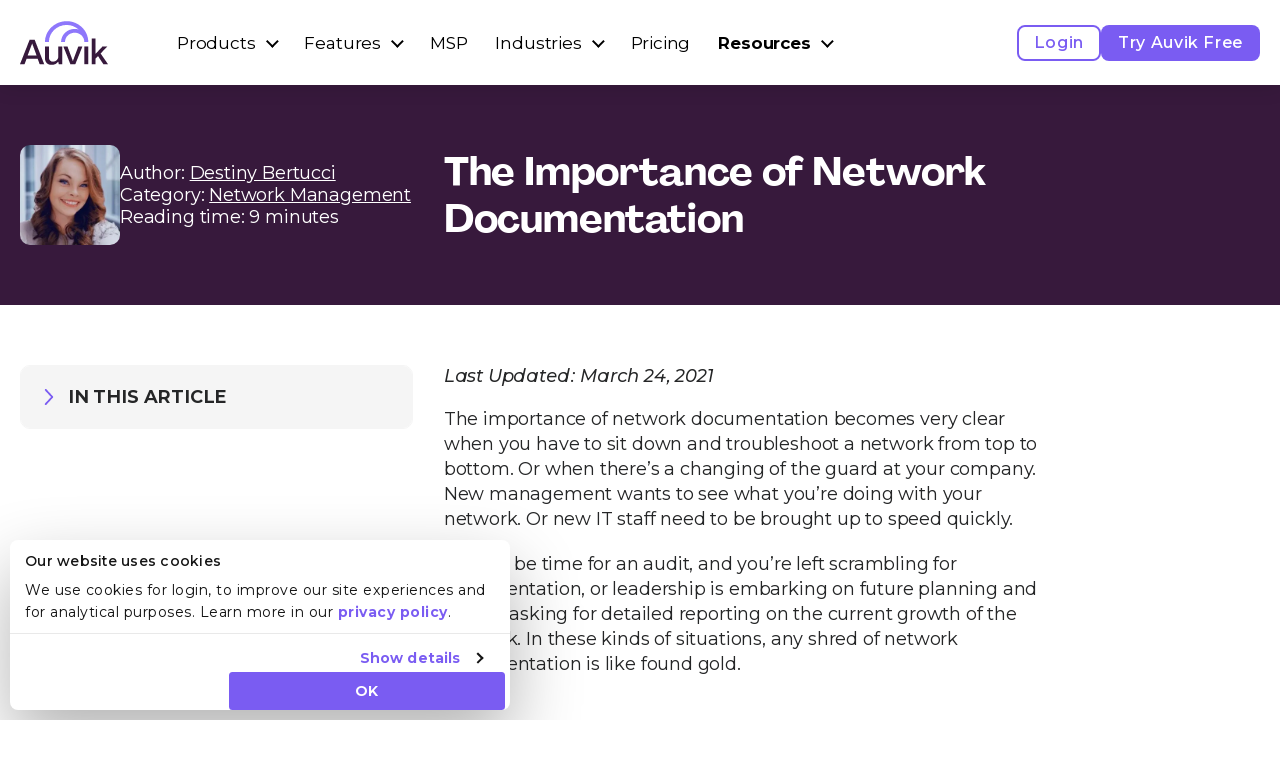

--- FILE ---
content_type: text/html; charset=UTF-8
request_url: https://www.auvik.com/franklyit/blog/importance-of-network-documentation/
body_size: 67312
content:
<!DOCTYPE html><html lang="en-US"><head><script>if(navigator.userAgent.match(/MSIE|Internet Explorer/i)||navigator.userAgent.match(/Trident\/7\..*?rv:11/i)){let e=document.location.href;if(!e.match(/[?&]nonitro/)){if(e.indexOf("?")==-1){if(e.indexOf("#")==-1){document.location.href=e+"?nonitro=1"}else{document.location.href=e.replace("#","?nonitro=1#")}}else{if(e.indexOf("#")==-1){document.location.href=e+"&nonitro=1"}else{document.location.href=e.replace("#","&nonitro=1#")}}}}</script><link rel="preconnect" href="https://cdn-fainj.nitrocdn.com" /><meta charset="UTF-8" /><meta name="viewport" content="width=device-width, initial-scale=1" /><meta name="robots" content="index, follow, max-image-preview:large, max-snippet:-1, max-video-preview:-1" /><meta name="msapplication-TileColor" content="#37193c" /><meta name="theme-color" content="#ffffff" /><meta name="description" content="Why is maintaining detailed network documentation important to your business? Learn more about the value of network documentation from Auvik." /><meta property="og:locale" content="en_US" /><meta property="og:type" content="article" /><meta property="og:title" content="The Importance of Network Documentation" /><meta property="og:description" content="Why is maintaining detailed network documentation important to your business? Learn more about the value of network documentation from Auvik." /><meta property="og:url" content="https://www.auvik.com/franklyit/blog/importance-of-network-documentation/" /><meta property="og:site_name" content="Auvik" /><meta property="article:publisher" content="https://www.facebook.com/AuvikNetworksInc" /><meta property="article:published_time" content="2021-03-24T13:00:15+00:00" /><meta property="article:modified_time" content="2024-04-30T15:53:27+00:00" /><meta property="og:image" content="https://www.auvik.com/wp-content/uploads/2023/07/site-image.jpg" /><meta property="og:image:width" content="1200" /><meta property="og:image:height" content="675" /><meta property="og:image:type" content="image/jpeg" /><meta name="author" content="Destiny Bertucci" /><meta name="twitter:card" content="summary_large_image" /><meta name="twitter:creator" content="@AuvikNetworks" /><meta name="twitter:site" content="@AuvikNetworks" /><meta name="twitter:label1" content="Written by" /><meta name="twitter:data1" content="Destiny Bertucci" /><meta name="twitter:label2" content="Est. reading time" /><meta name="twitter:data2" content="8 minutes" /><title>The Importance of Network Documentation | Auvik</title><meta name="generator" content="NitroPack" /><script>var NPSH,NitroScrollHelper;NPSH=NitroScrollHelper=function(){let e=null;const o=window.sessionStorage.getItem("nitroScrollPos");function t(){let e=JSON.parse(window.sessionStorage.getItem("nitroScrollPos"))||{};if(typeof e!=="object"){e={}}e[document.URL]=window.scrollY;window.sessionStorage.setItem("nitroScrollPos",JSON.stringify(e))}window.addEventListener("scroll",function(){if(e!==null){clearTimeout(e)}e=setTimeout(t,200)},{passive:true});let r={};r.getScrollPos=()=>{if(!o){return 0}const e=JSON.parse(o);return e[document.URL]||0};r.isScrolled=()=>{return r.getScrollPos()>document.documentElement.clientHeight*.5};return r}();</script><script>(function(){var a=false;var e=document.documentElement.classList;var i=navigator.userAgent.toLowerCase();var n=["android","iphone","ipad"];var r=n.length;var o;var d=null;for(var t=0;t<r;t++){o=n[t];if(i.indexOf(o)>-1)d=o;if(e.contains(o)){a=true;e.remove(o)}}if(a&&d){e.add(d);if(d=="iphone"||d=="ipad"){e.add("ios")}}})();</script><script type="text/worker" id="nitro-web-worker">var preloadRequests=0;var remainingCount={};var baseURI="";self.onmessage=function(e){switch(e.data.cmd){case"RESOURCE_PRELOAD":var o=e.data.requestId;remainingCount[o]=0;e.data.resources.forEach(function(e){preload(e,function(o){return function(){console.log(o+" DONE: "+e);if(--remainingCount[o]==0){self.postMessage({cmd:"RESOURCE_PRELOAD",requestId:o})}}}(o));remainingCount[o]++});break;case"SET_BASEURI":baseURI=e.data.uri;break}};async function preload(e,o){if(typeof URL!=="undefined"&&baseURI){try{var a=new URL(e,baseURI);e=a.href}catch(e){console.log("Worker error: "+e.message)}}console.log("Preloading "+e);try{var n=new Request(e,{mode:"no-cors",redirect:"follow"});await fetch(n);o()}catch(a){console.log(a);var r=new XMLHttpRequest;r.responseType="blob";r.onload=o;r.onerror=o;r.open("GET",e,true);r.send()}}</script><script id="nprl">(()=>{if(window.NPRL!=undefined)return;(function(e){var t=e.prototype;t.after||(t.after=function(){var e,t=arguments,n=t.length,r=0,i=this,o=i.parentNode,a=Node,c=String,u=document;if(o!==null){while(r<n){(e=t[r])instanceof a?(i=i.nextSibling)!==null?o.insertBefore(e,i):o.appendChild(e):o.appendChild(u.createTextNode(c(e)));++r}}})})(Element);var e,t;e=t=function(){var t=false;var r=window.URL||window.webkitURL;var i=true;var o=true;var a=2;var c=null;var u=null;var d=true;var s=window.nitroGtmExcludes!=undefined;var l=s?JSON.parse(atob(window.nitroGtmExcludes)).map(e=>new RegExp(e)):[];var f;var m;var v=null;var p=null;var g=null;var h={touch:["touchmove","touchend"],default:["mousemove","click","keydown","wheel"]};var E=true;var y=[];var w=false;var b=[];var S=0;var N=0;var L=false;var T=0;var R=null;var O=false;var A=false;var C=false;var P=[];var I=[];var M=[];var k=[];var x=false;var _={};var j=new Map;var B="noModule"in HTMLScriptElement.prototype;var q=requestAnimationFrame||mozRequestAnimationFrame||webkitRequestAnimationFrame||msRequestAnimationFrame;const D="gtm.js?id=";function H(e,t){if(!_[e]){_[e]=[]}_[e].push(t)}function U(e,t){if(_[e]){var n=0,r=_[e];for(var n=0;n<r.length;n++){r[n].call(this,t)}}}function Y(){(function(e,t){var r=null;var i=function(e){r(e)};var o=null;var a={};var c=null;var u=null;var d=0;e.addEventListener(t,function(r){if(["load","DOMContentLoaded"].indexOf(t)!=-1){if(u){Q(function(){e.triggerNitroEvent(t)})}c=true}else if(t=="readystatechange"){d++;n.ogReadyState=d==1?"interactive":"complete";if(u&&u>=d){n.documentReadyState=n.ogReadyState;Q(function(){e.triggerNitroEvent(t)})}}});e.addEventListener(t+"Nitro",function(e){if(["load","DOMContentLoaded"].indexOf(t)!=-1){if(!c){e.preventDefault();e.stopImmediatePropagation()}else{}u=true}else if(t=="readystatechange"){u=n.documentReadyState=="interactive"?1:2;if(d<u){e.preventDefault();e.stopImmediatePropagation()}}});switch(t){case"load":o="onload";break;case"readystatechange":o="onreadystatechange";break;case"pageshow":o="onpageshow";break;default:o=null;break}if(o){Object.defineProperty(e,o,{get:function(){return r},set:function(n){if(typeof n!=="function"){r=null;e.removeEventListener(t+"Nitro",i)}else{if(!r){e.addEventListener(t+"Nitro",i)}r=n}}})}Object.defineProperty(e,"addEventListener"+t,{value:function(r){if(r!=t||!n.startedScriptLoading||document.currentScript&&document.currentScript.hasAttribute("nitro-exclude")){}else{arguments[0]+="Nitro"}e.ogAddEventListener.apply(e,arguments);a[arguments[1]]=arguments[0]}});Object.defineProperty(e,"removeEventListener"+t,{value:function(t){var n=a[arguments[1]];arguments[0]=n;e.ogRemoveEventListener.apply(e,arguments)}});Object.defineProperty(e,"triggerNitroEvent"+t,{value:function(t,n){n=n||e;var r=new Event(t+"Nitro",{bubbles:true});r.isNitroPack=true;Object.defineProperty(r,"type",{get:function(){return t},set:function(){}});Object.defineProperty(r,"target",{get:function(){return n},set:function(){}});e.dispatchEvent(r)}});if(typeof e.triggerNitroEvent==="undefined"){(function(){var t=e.addEventListener;var n=e.removeEventListener;Object.defineProperty(e,"ogAddEventListener",{value:t});Object.defineProperty(e,"ogRemoveEventListener",{value:n});Object.defineProperty(e,"addEventListener",{value:function(n){var r="addEventListener"+n;if(typeof e[r]!=="undefined"){e[r].apply(e,arguments)}else{t.apply(e,arguments)}},writable:true});Object.defineProperty(e,"removeEventListener",{value:function(t){var r="removeEventListener"+t;if(typeof e[r]!=="undefined"){e[r].apply(e,arguments)}else{n.apply(e,arguments)}}});Object.defineProperty(e,"triggerNitroEvent",{value:function(t,n){var r="triggerNitroEvent"+t;if(typeof e[r]!=="undefined"){e[r].apply(e,arguments)}}})})()}}).apply(null,arguments)}Y(window,"load");Y(window,"pageshow");Y(window,"DOMContentLoaded");Y(document,"DOMContentLoaded");Y(document,"readystatechange");try{var F=new Worker(r.createObjectURL(new Blob([document.getElementById("nitro-web-worker").textContent],{type:"text/javascript"})))}catch(e){var F=new Worker("data:text/javascript;base64,"+btoa(document.getElementById("nitro-web-worker").textContent))}F.onmessage=function(e){if(e.data.cmd=="RESOURCE_PRELOAD"){U(e.data.requestId,e)}};if(typeof document.baseURI!=="undefined"){F.postMessage({cmd:"SET_BASEURI",uri:document.baseURI})}var G=function(e){if(--S==0){Q(K)}};var W=function(e){e.target.removeEventListener("load",W);e.target.removeEventListener("error",W);e.target.removeEventListener("nitroTimeout",W);if(e.type!="nitroTimeout"){clearTimeout(e.target.nitroTimeout)}if(--N==0&&S==0){Q(J)}};var X=function(e){var t=e.textContent;try{var n=r.createObjectURL(new Blob([t.replace(/^(?:<!--)?(.*?)(?:-->)?$/gm,"$1")],{type:"text/javascript"}))}catch(e){var n="data:text/javascript;base64,"+btoa(t.replace(/^(?:<!--)?(.*?)(?:-->)?$/gm,"$1"))}return n};var K=function(){n.documentReadyState="interactive";document.triggerNitroEvent("readystatechange");document.triggerNitroEvent("DOMContentLoaded");if(window.pageYOffset||window.pageXOffset){window.dispatchEvent(new Event("scroll"))}A=true;Q(function(){if(N==0){Q(J)}Q($)})};var J=function(){if(!A||O)return;O=true;R.disconnect();en();n.documentReadyState="complete";document.triggerNitroEvent("readystatechange");window.triggerNitroEvent("load",document);window.triggerNitroEvent("pageshow",document);if(window.pageYOffset||window.pageXOffset||location.hash){let e=typeof history.scrollRestoration!=="undefined"&&history.scrollRestoration=="auto";if(e&&typeof NPSH!=="undefined"&&NPSH.getScrollPos()>0&&window.pageYOffset>document.documentElement.clientHeight*.5){window.scrollTo(0,NPSH.getScrollPos())}else if(location.hash){try{let e=document.querySelector(location.hash);if(e){e.scrollIntoView()}}catch(e){}}}var e=null;if(a==1){e=eo}else{e=eu}Q(e)};var Q=function(e){setTimeout(e,0)};var V=function(e){if(e.type=="touchend"||e.type=="click"){g=e}};var $=function(){if(d&&g){setTimeout(function(e){return function(){var t=function(e,t,n){var r=new Event(e,{bubbles:true,cancelable:true});if(e=="click"){r.clientX=t;r.clientY=n}else{r.touches=[{clientX:t,clientY:n}]}return r};var n;if(e.type=="touchend"){var r=e.changedTouches[0];n=document.elementFromPoint(r.clientX,r.clientY);n.dispatchEvent(t("touchstart"),r.clientX,r.clientY);n.dispatchEvent(t("touchend"),r.clientX,r.clientY);n.dispatchEvent(t("click"),r.clientX,r.clientY)}else if(e.type=="click"){n=document.elementFromPoint(e.clientX,e.clientY);n.dispatchEvent(t("click"),e.clientX,e.clientY)}}}(g),150);g=null}};var z=function(e){if(e.tagName=="SCRIPT"&&!e.hasAttribute("data-nitro-for-id")&&!e.hasAttribute("nitro-document-write")||e.tagName=="IMG"&&(e.hasAttribute("src")||e.hasAttribute("srcset"))||e.tagName=="IFRAME"&&e.hasAttribute("src")||e.tagName=="LINK"&&e.hasAttribute("href")&&e.hasAttribute("rel")&&e.getAttribute("rel")=="stylesheet"){if(e.tagName==="IFRAME"&&e.src.indexOf("about:blank")>-1){return}var t="";switch(e.tagName){case"LINK":t=e.href;break;case"IMG":if(k.indexOf(e)>-1)return;t=e.srcset||e.src;break;default:t=e.src;break}var n=e.getAttribute("type");if(!t&&e.tagName!=="SCRIPT")return;if((e.tagName=="IMG"||e.tagName=="LINK")&&(t.indexOf("data:")===0||t.indexOf("blob:")===0))return;if(e.tagName=="SCRIPT"&&n&&n!=="text/javascript"&&n!=="application/javascript"){if(n!=="module"||!B)return}if(e.tagName==="SCRIPT"){if(k.indexOf(e)>-1)return;if(e.noModule&&B){return}let t=null;if(document.currentScript){if(document.currentScript.src&&document.currentScript.src.indexOf(D)>-1){t=document.currentScript}if(document.currentScript.hasAttribute("data-nitro-gtm-id")){e.setAttribute("data-nitro-gtm-id",document.currentScript.getAttribute("data-nitro-gtm-id"))}}else if(window.nitroCurrentScript){if(window.nitroCurrentScript.src&&window.nitroCurrentScript.src.indexOf(D)>-1){t=window.nitroCurrentScript}}if(t&&s){let n=false;for(const t of l){n=e.src?t.test(e.src):t.test(e.textContent);if(n){break}}if(!n){e.type="text/googletagmanagerscript";let n=t.hasAttribute("data-nitro-gtm-id")?t.getAttribute("data-nitro-gtm-id"):t.id;if(!j.has(n)){j.set(n,[])}let r=j.get(n);r.push(e);return}}if(!e.src){if(e.textContent.length>0){e.textContent+="\n;if(document.currentScript.nitroTimeout) {clearTimeout(document.currentScript.nitroTimeout);}; setTimeout(function() { this.dispatchEvent(new Event('load')); }.bind(document.currentScript), 0);"}else{return}}else{}k.push(e)}if(!e.hasOwnProperty("nitroTimeout")){N++;e.addEventListener("load",W,true);e.addEventListener("error",W,true);e.addEventListener("nitroTimeout",W,true);e.nitroTimeout=setTimeout(function(){console.log("Resource timed out",e);e.dispatchEvent(new Event("nitroTimeout"))},5e3)}}};var Z=function(e){if(e.hasOwnProperty("nitroTimeout")&&e.nitroTimeout){clearTimeout(e.nitroTimeout);e.nitroTimeout=null;e.dispatchEvent(new Event("nitroTimeout"))}};document.documentElement.addEventListener("load",function(e){if(e.target.tagName=="SCRIPT"||e.target.tagName=="IMG"){k.push(e.target)}},true);document.documentElement.addEventListener("error",function(e){if(e.target.tagName=="SCRIPT"||e.target.tagName=="IMG"){k.push(e.target)}},true);var ee=["appendChild","replaceChild","insertBefore","prepend","append","before","after","replaceWith","insertAdjacentElement"];var et=function(){if(s){window._nitro_setTimeout=window.setTimeout;window.setTimeout=function(e,t,...n){let r=document.currentScript||window.nitroCurrentScript;if(!r||r.src&&r.src.indexOf(D)==-1){return window._nitro_setTimeout.call(window,e,t,...n)}return window._nitro_setTimeout.call(window,function(e,t){return function(...n){window.nitroCurrentScript=e;t(...n)}}(r,e),t,...n)}}ee.forEach(function(e){HTMLElement.prototype["og"+e]=HTMLElement.prototype[e];HTMLElement.prototype[e]=function(...t){if(this.parentNode||this===document.documentElement){switch(e){case"replaceChild":case"insertBefore":t.pop();break;case"insertAdjacentElement":t.shift();break}t.forEach(function(e){if(!e)return;if(e.tagName=="SCRIPT"){z(e)}else{if(e.children&&e.children.length>0){e.querySelectorAll("script").forEach(z)}}})}return this["og"+e].apply(this,arguments)}})};var en=function(){if(s&&typeof window._nitro_setTimeout==="function"){window.setTimeout=window._nitro_setTimeout}ee.forEach(function(e){HTMLElement.prototype[e]=HTMLElement.prototype["og"+e]})};var er=async function(){if(o){ef(f);ef(V);if(v){clearTimeout(v);v=null}}if(T===1){L=true;return}else if(T===0){T=-1}n.startedScriptLoading=true;Object.defineProperty(document,"readyState",{get:function(){return n.documentReadyState},set:function(){}});var e=document.documentElement;var t={attributes:true,attributeFilter:["src"],childList:true,subtree:true};R=new MutationObserver(function(e,t){e.forEach(function(e){if(e.type=="childList"&&e.addedNodes.length>0){e.addedNodes.forEach(function(e){if(!document.documentElement.contains(e)){return}if(e.tagName=="IMG"||e.tagName=="IFRAME"||e.tagName=="LINK"){z(e)}})}if(e.type=="childList"&&e.removedNodes.length>0){e.removedNodes.forEach(function(e){if(e.tagName=="IFRAME"||e.tagName=="LINK"){Z(e)}})}if(e.type=="attributes"){var t=e.target;if(!document.documentElement.contains(t)){return}if(t.tagName=="IFRAME"||t.tagName=="LINK"||t.tagName=="IMG"||t.tagName=="SCRIPT"){z(t)}}})});R.observe(e,t);if(!s){et()}await Promise.all(P);var r=b.shift();var i=null;var a=false;while(r){var c;var u=JSON.parse(atob(r.meta));var d=u.delay;if(r.type=="inline"){var l=document.getElementById(r.id);if(l){l.remove()}else{r=b.shift();continue}c=X(l);if(c===false){r=b.shift();continue}}else{c=r.src}if(!a&&r.type!="inline"&&(typeof u.attributes.async!="undefined"||typeof u.attributes.defer!="undefined")){if(i===null){i=r}else if(i===r){a=true}if(!a){b.push(r);r=b.shift();continue}}var m=document.createElement("script");m.src=c;m.setAttribute("data-nitro-for-id",r.id);for(var p in u.attributes){try{if(u.attributes[p]===false){m.setAttribute(p,"")}else{m.setAttribute(p,u.attributes[p])}}catch(e){console.log("Error while setting script attribute",m,e)}}m.async=false;if(u.canonicalLink!=""&&Object.getOwnPropertyDescriptor(m,"src")?.configurable!==false){(e=>{Object.defineProperty(m,"src",{get:function(){return e.canonicalLink},set:function(){}})})(u)}if(d){setTimeout((function(e,t){var n=document.querySelector("[data-nitro-marker-id='"+t+"']");if(n){n.after(e)}else{document.head.appendChild(e)}}).bind(null,m,r.id),d)}else{m.addEventListener("load",G);m.addEventListener("error",G);if(!m.noModule||!B){S++}var g=document.querySelector("[data-nitro-marker-id='"+r.id+"']");if(g){Q(function(e,t){return function(){e.after(t)}}(g,m))}else{Q(function(e){return function(){document.head.appendChild(e)}}(m))}}r=b.shift()}};var ei=function(){var e=document.getElementById("nitro-deferred-styles");var t=document.createElement("div");t.innerHTML=e.textContent;return t};var eo=async function(e){isPreload=e&&e.type=="NitroPreload";if(!isPreload){T=-1;E=false;if(o){ef(f);ef(V);if(v){clearTimeout(v);v=null}}}if(w===false){var t=ei();let e=t.querySelectorAll('style,link[rel="stylesheet"]');w=e.length;if(w){let e=document.getElementById("nitro-deferred-styles-marker");e.replaceWith.apply(e,t.childNodes)}else if(isPreload){Q(ed)}else{es()}}else if(w===0&&!isPreload){es()}};var ea=function(){var e=ei();var t=e.childNodes;var n;var r=[];for(var i=0;i<t.length;i++){n=t[i];if(n.href){r.push(n.href)}}var o="css-preload";H(o,function(e){eo(new Event("NitroPreload"))});if(r.length){F.postMessage({cmd:"RESOURCE_PRELOAD",resources:r,requestId:o})}else{Q(function(){U(o)})}};var ec=function(){if(T===-1)return;T=1;var e=[];var t,n;for(var r=0;r<b.length;r++){t=b[r];if(t.type!="inline"){if(t.src){n=JSON.parse(atob(t.meta));if(n.delay)continue;if(n.attributes.type&&n.attributes.type=="module"&&!B)continue;e.push(t.src)}}}if(e.length){var i="js-preload";H(i,function(e){T=2;if(L){Q(er)}});F.postMessage({cmd:"RESOURCE_PRELOAD",resources:e,requestId:i})}};var eu=function(){while(I.length){style=I.shift();if(style.hasAttribute("nitropack-onload")){style.setAttribute("onload",style.getAttribute("nitropack-onload"));Q(function(e){return function(){e.dispatchEvent(new Event("load"))}}(style))}}while(M.length){style=M.shift();if(style.hasAttribute("nitropack-onerror")){style.setAttribute("onerror",style.getAttribute("nitropack-onerror"));Q(function(e){return function(){e.dispatchEvent(new Event("error"))}}(style))}}};var ed=function(){if(!x){if(i){Q(function(){var e=document.getElementById("nitro-critical-css");if(e){e.remove()}})}x=true;onStylesLoadEvent=new Event("NitroStylesLoaded");onStylesLoadEvent.isNitroPack=true;window.dispatchEvent(onStylesLoadEvent)}};var es=function(){if(a==2){Q(er)}else{eu()}};var el=function(e){m.forEach(function(t){document.addEventListener(t,e,true)})};var ef=function(e){m.forEach(function(t){document.removeEventListener(t,e,true)})};if(s){et()}return{setAutoRemoveCriticalCss:function(e){i=e},registerScript:function(e,t,n){b.push({type:"remote",src:e,id:t,meta:n})},registerInlineScript:function(e,t){b.push({type:"inline",id:e,meta:t})},registerStyle:function(e,t,n){y.push({href:e,rel:t,media:n})},onLoadStyle:function(e){I.push(e);if(w!==false&&--w==0){Q(ed);if(E){E=false}else{es()}}},onErrorStyle:function(e){M.push(e);if(w!==false&&--w==0){Q(ed);if(E){E=false}else{es()}}},loadJs:function(e,t){if(!e.src){var n=X(e);if(n!==false){e.src=n;e.textContent=""}}if(t){Q(function(e,t){return function(){e.after(t)}}(t,e))}else{Q(function(e){return function(){document.head.appendChild(e)}}(e))}},loadQueuedResources:async function(){window.dispatchEvent(new Event("NitroBootStart"));if(p){clearTimeout(p);p=null}window.removeEventListener("load",e.loadQueuedResources);f=a==1?er:eo;if(!o||g){Q(f)}else{if(navigator.userAgent.indexOf(" Edge/")==-1){ea();H("css-preload",ec)}el(f);if(u){if(c){v=setTimeout(f,c)}}else{}}},fontPreload:function(e){var t="critical-fonts";H(t,function(e){document.getElementById("nitro-critical-fonts").type="text/css"});F.postMessage({cmd:"RESOURCE_PRELOAD",resources:e,requestId:t})},boot:function(){if(t)return;t=true;C=typeof NPSH!=="undefined"&&NPSH.isScrolled();let n=document.prerendering;if(location.hash||C||n){o=false}m=h.default.concat(h.touch);p=setTimeout(e.loadQueuedResources,1500);el(V);if(C){e.loadQueuedResources()}else{window.addEventListener("load",e.loadQueuedResources)}},addPrerequisite:function(e){P.push(e)},getTagManagerNodes:function(e){if(!e)return j;return j.get(e)??[]}}}();var n,r;n=r=function(){var t=document.write;return{documentWrite:function(n,r){if(n&&n.hasAttribute("nitro-exclude")){return t.call(document,r)}var i=null;if(n.documentWriteContainer){i=n.documentWriteContainer}else{i=document.createElement("span");n.documentWriteContainer=i}var o=null;if(n){if(n.hasAttribute("data-nitro-for-id")){o=document.querySelector('template[data-nitro-marker-id="'+n.getAttribute("data-nitro-for-id")+'"]')}else{o=n}}i.innerHTML+=r;i.querySelectorAll("script").forEach(function(e){e.setAttribute("nitro-document-write","")});if(!i.parentNode){if(o){o.parentNode.insertBefore(i,o)}else{document.body.appendChild(i)}}var a=document.createElement("span");a.innerHTML=r;var c=a.querySelectorAll("script");if(c.length){c.forEach(function(t){var n=t.getAttributeNames();var r=document.createElement("script");n.forEach(function(e){r.setAttribute(e,t.getAttribute(e))});r.async=false;if(!t.src&&t.textContent){r.textContent=t.textContent}e.loadJs(r,o)})}},TrustLogo:function(e,t){var n=document.getElementById(e);var r=document.createElement("img");r.src=t;n.parentNode.insertBefore(r,n)},documentReadyState:"loading",ogReadyState:document.readyState,startedScriptLoading:false,loadScriptDelayed:function(e,t){setTimeout(function(){var t=document.createElement("script");t.src=e;document.head.appendChild(t)},t)}}}();document.write=function(e){n.documentWrite(document.currentScript,e)};document.writeln=function(e){n.documentWrite(document.currentScript,e+"\n")};window.NPRL=e;window.NitroResourceLoader=t;window.NPh=n;window.NitroPackHelper=r})();</script><template id="nitro-deferred-styles-marker"></template><style id="nitro-fonts">@font-face{font-family:swiper-icons;src:url("data:application/font-woff;charset=utf-8;base64, [base64]//wADZ2x5ZgAAAywAAADMAAAD2MHtryVoZWFkAAABbAAAADAAAAA2E2+eoWhoZWEAAAGcAAAAHwAAACQC9gDzaG10eAAAAigAAAAZAAAArgJkABFsb2NhAAAC0AAAAFoAAABaFQAUGG1heHAAAAG8AAAAHwAAACAAcABAbmFtZQAAA/gAAAE5AAACXvFdBwlwb3N0AAAFNAAAAGIAAACE5s74hXjaY2BkYGAAYpf5Hu/j+W2+MnAzMYDAzaX6QjD6/4//Bxj5GA8AuRwMYGkAPywL13jaY2BkYGA88P8Agx4j+/8fQDYfA1AEBWgDAIB2BOoAeNpjYGRgYNBh4GdgYgABEMnIABJzYNADCQAACWgAsQB42mNgYfzCOIGBlYGB0YcxjYGBwR1Kf2WQZGhhYGBiYGVmgAFGBiQQkOaawtDAoMBQxXjg/wEGPcYDDA4wNUA2CCgwsAAAO4EL6gAAeNpj2M0gyAACqxgGNWBkZ2D4/wMA+xkDdgAAAHjaY2BgYGaAYBkGRgYQiAHyGMF8FgYHIM3DwMHABGQrMOgyWDLEM1T9/w8UBfEMgLzE////P/5//f/V/xv+r4eaAAeMbAxwIUYmIMHEgKYAYjUcsDAwsLKxc3BycfPw8jEQA/[base64]/uznmfPFBNODM2K7MTQ45YEAZqGP81AmGGcF3iPqOop0r1SPTaTbVkfUe4HXj97wYE+yNwWYxwWu4v1ugWHgo3S1XdZEVqWM7ET0cfnLGxWfkgR42o2PvWrDMBSFj/IHLaF0zKjRgdiVMwScNRAoWUoH78Y2icB/yIY09An6AH2Bdu/UB+yxopYshQiEvnvu0dURgDt8QeC8PDw7Fpji3fEA4z/PEJ6YOB5hKh4dj3EvXhxPqH/SKUY3rJ7srZ4FZnh1PMAtPhwP6fl2PMJMPDgeQ4rY8YT6Gzao0eAEA409DuggmTnFnOcSCiEiLMgxCiTI6Cq5DZUd3Qmp10vO0LaLTd2cjN4fOumlc7lUYbSQcZFkutRG7g6JKZKy0RmdLY680CDnEJ+UMkpFFe1RN7nxdVpXrC4aTtnaurOnYercZg2YVmLN/d/gczfEimrE/fs/bOuq29Zmn8tloORaXgZgGa78yO9/cnXm2BpaGvq25Dv9S4E9+5SIc9PqupJKhYFSSl47+Qcr1mYNAAAAeNptw0cKwkAAAMDZJA8Q7OUJvkLsPfZ6zFVERPy8qHh2YER+3i/BP83vIBLLySsoKimrqKqpa2hp6+jq6RsYGhmbmJqZSy0sraxtbO3sHRydnEMU4uR6yx7JJXveP7WrDycAAAAAAAH//wACeNpjYGRgYOABYhkgZgJCZgZNBkYGLQZtIJsFLMYAAAw3ALgAeNolizEKgDAQBCchRbC2sFER0YD6qVQiBCv/H9ezGI6Z5XBAw8CBK/m5iQQVauVbXLnOrMZv2oLdKFa8Pjuru2hJzGabmOSLzNMzvutpB3N42mNgZGBg4GKQYzBhYMxJLMlj4GBgAYow/P/PAJJhLM6sSoWKfWCAAwDAjgbRAAB42mNgYGBkAIIbCZo5IPrmUn0hGA0AO8EFTQAA");font-weight:400;font-style:normal;font-display:swap}</style><style type="text/css" id="nitro-critical-css">.wp-block-post-title{box-sizing:border-box;word-break:break-word}ol,ul{box-sizing:border-box}.wp-block-button__link{align-content:center;box-sizing:border-box;display:inline-block;height:100%;text-align:center;word-break:break-word}:where(.wp-block-button__link){border-radius:9999px;box-shadow:none;padding:calc(.667em + 2px) calc(1.333em + 2px);text-decoration:none}.wp-block-group{box-sizing:border-box}:where(.wp-block-group.wp-block-group-is-layout-constrained){position:relative}.wp-block-post-content{display:flow-root}:where(.wp-block-post-comments-form) input:not([type=submit]),:where(.wp-block-post-comments-form) textarea{border:1px solid #949494;font-family:inherit;font-size:1em}:where(.wp-block-post-comments-form) input:where(:not([type=submit]):not([type=checkbox])),:where(.wp-block-post-comments-form) textarea{padding:calc(.667em + 2px)}.wp-block-post-comments-form{box-sizing:border-box}.wp-block-post-comments-form :where(input[type=submit]){box-shadow:none;display:inline-block;overflow-wrap:break-word;text-align:center}.wp-block-post-comments-form .comment-form input:not([type=submit]):not([type=checkbox]):not([type=hidden]),.wp-block-post-comments-form .comment-form textarea{box-sizing:border-box;display:block;width:100%}.wp-block-post-comments-form .comment-form-author label,.wp-block-post-comments-form .comment-form-email label{display:block;margin-bottom:.25em}.wp-block-post-comments-form .comment-form-cookies-consent{display:flex;gap:.25em}.wp-block-post-comments-form .comment-form-cookies-consent #wp-comment-cookies-consent{margin-top:.35em}.wp-block-post-comments-form .comment-reply-title{margin-bottom:0}.wp-block-post-comments-form .comment-reply-title :where(small){font-size:var(--wp--preset--font-size--medium,smaller);margin-left:.5em}.wp-block-comments{box-sizing:border-box}:root{--wp-admin-theme-color:#007cba;--wp-admin-theme-color--rgb:0,124,186;--wp-admin-theme-color-darker-10:#006ba1;--wp-admin-theme-color-darker-10--rgb:0,107,161;--wp-admin-theme-color-darker-20:#005a87;--wp-admin-theme-color-darker-20--rgb:0,90,135;--wp-admin-border-width-focus:2px;--wp-block-synced-color:#7a00df;--wp-block-synced-color--rgb:122,0,223;--wp-bound-block-color:var(--wp-block-synced-color)}:root{--wp--preset--font-size--normal:16px;--wp--preset--font-size--huge:42px}:root{--wp--preset--aspect-ratio--square:1;--wp--preset--aspect-ratio--4-3:4/3;--wp--preset--aspect-ratio--3-4:3/4;--wp--preset--aspect-ratio--3-2:3/2;--wp--preset--aspect-ratio--2-3:2/3;--wp--preset--aspect-ratio--16-9:16/9;--wp--preset--aspect-ratio--9-16:9/16;--wp--preset--color--black:#000;--wp--preset--color--cyan-bluish-gray:#abb8c3;--wp--preset--color--white:#fff;--wp--preset--color--pale-pink:#f78da7;--wp--preset--color--vivid-red:#cf2e2e;--wp--preset--color--luminous-vivid-orange:#ff6900;--wp--preset--color--luminous-vivid-amber:#fcb900;--wp--preset--color--light-green-cyan:#7bdcb5;--wp--preset--color--vivid-green-cyan:#00d084;--wp--preset--color--pale-cyan-blue:#8ed1fc;--wp--preset--color--vivid-cyan-blue:#0693e3;--wp--preset--color--vivid-purple:#9b51e0;--wp--preset--color--purple:#874e9f;--wp--preset--color--light-purple:#955bad;--wp--preset--color--dark-purple:#6c3682;--wp--preset--color--portage:#8e77fb;--wp--preset--color--dark-portage:#7a5cf2;--wp--preset--color--revolver:#37193c;--wp--preset--color--yellow:#ffb600;--wp--preset--color--plum:#3c1e48;--wp--preset--color--whisper:#fff;--wp--preset--color--navy:#262262;--wp--preset--color--text-black:#252627;--wp--preset--color--blue:#3176bb;--wp--preset--color--link-blue:#3173b5;--wp--preset--color--light-blue:#3e89c9;--wp--preset--color--dark-blue:#185a98;--wp--preset--color--cyan:#b5dee3;--wp--preset--color--malibu:#7fb0f6;--wp--preset--color--light-gray:#f5f5f5;--wp--preset--color--gray:#e5e8f0;--wp--preset--color--medium-gray:#b7bcca;--wp--preset--color--dark-gray:#50545c;--wp--preset--color--blue-gray:#d6dce6;--wp--preset--color--dark-blue-gray:#334059;--wp--preset--color--pure-white:#fff;--wp--preset--color--green:#1f844e;--wp--preset--color--dark-red:#9a1d1d;--wp--preset--color--capterra:#00598e;--wp--preset--color--peerspot:#ffd700;--wp--preset--color--g-2:#ff492c;--wp--preset--color--text-highlight:rgba(241,196,15,.2);--wp--preset--gradient--vivid-cyan-blue-to-vivid-purple:linear-gradient(135deg,rgba(6,147,227,1) 0%,#9b51e0 100%);--wp--preset--gradient--light-green-cyan-to-vivid-green-cyan:linear-gradient(135deg,#7adcb4 0%,#00d082 100%);--wp--preset--gradient--luminous-vivid-amber-to-luminous-vivid-orange:linear-gradient(135deg,rgba(252,185,0,1) 0%,rgba(255,105,0,1) 100%);--wp--preset--gradient--luminous-vivid-orange-to-vivid-red:linear-gradient(135deg,rgba(255,105,0,1) 0%,#cf2e2e 100%);--wp--preset--gradient--very-light-gray-to-cyan-bluish-gray:linear-gradient(135deg,#eee 0%,#a9b8c3 100%);--wp--preset--gradient--cool-to-warm-spectrum:linear-gradient(135deg,#4aeadc 0%,#9778d1 20%,#cf2aba 40%,#ee2c82 60%,#fb6962 80%,#fef84c 100%);--wp--preset--gradient--blush-light-purple:linear-gradient(135deg,#ffceec 0%,#9896f0 100%);--wp--preset--gradient--blush-bordeaux:linear-gradient(135deg,#fecda5 0%,#fe2d2d 50%,#6b003e 100%);--wp--preset--gradient--luminous-dusk:linear-gradient(135deg,#ffcb70 0%,#c751c0 50%,#4158d0 100%);--wp--preset--gradient--pale-ocean:linear-gradient(135deg,#fff5cb 0%,#b6e3d4 50%,#33a7b5 100%);--wp--preset--gradient--electric-grass:linear-gradient(135deg,#caf880 0%,#71ce7e 100%);--wp--preset--gradient--midnight:linear-gradient(135deg,#020381 0%,#2874fc 100%);--wp--preset--gradient--light-gray-to-white:linear-gradient(to bottom,var(--wp--preset--color--light-gray),var(--wp--preset--color--pure-white));--wp--preset--gradient--white-to-light-gray:linear-gradient(to bottom,var(--wp--preset--color--pure-white),var(--wp--preset--color--light-gray));--wp--preset--gradient--revolver-to-white-to-gray:linear-gradient(to bottom,var(--wp--preset--color--revolver) 0%,var(--wp--preset--color--revolver) 50%,var(--wp--preset--color--pure-white) 50%,var(--wp--preset--color--light-gray) 100%);--wp--preset--gradient--purple-to-purple-and-white-to-ligt-gray:linear-gradient(to bottom,var(--wp--preset--color--purple) 0%,var(--wp--preset--color--purple) 50%,var(--wp--preset--color--pure-white) 50%,var(--wp--preset--color--light-gray) 100%);--wp--preset--gradient--whisper-to-white:linear-gradient(to bottom,var(--wp--preset--color--whisper),var(--wp--preset--color--pure-white));--wp--preset--font-size--small:13px;--wp--preset--font-size--medium:clamp(14px,.875rem + ((1vw - 3.2px) * .469),20px);--wp--preset--font-size--large:clamp(22.041px,1.378rem + ((1vw - 3.2px) * 1.091),36px);--wp--preset--font-size--x-large:clamp(25.014px,1.563rem + ((1vw - 3.2px) * 1.327),42px);--wp--preset--font-size--small-text:clamp(.8125rem,.7791rem + .0695vw,.833rem);--wp--preset--font-size--normal-text:clamp(.875rem,.6716rem + .4237vw,1rem);--wp--preset--font-size--blog-text:clamp(1rem,.7966rem + .4237vw,1.125rem);--wp--preset--font-size--large-text:clamp(1.05rem,.8059rem + .5085vw,1.2rem);--wp--preset--font-size--sub-heading:clamp(1.26rem,.9671rem + .6102vw,1.44rem);--wp--preset--font-size--heading:clamp(1.512rem,1.1605rem + .7322vw,1.728rem);--wp--preset--font-size--large-heading:clamp(1.6rem,1.3909rem + .8814vw,2.05rem);--wp--preset--font-size--title:clamp(2.1775rem,1.6723rem + 1.0525vw,2.488rem);--wp--preset--font-size--small-caps:clamp(.729rem,.5598rem + .3525vw,.833rem);--wp--preset--font-size--medium-caps:clamp(.875rem,.6716rem + .4237vw,1rem);--wp--preset--font-size--large-caps:clamp(1.05rem,.8059rem + .5085vw,1.2rem);--wp--preset--font-family--default-font:"Montserrat",Helvetica,Arial,sans-serif;--wp--preset--font-family--agrandir-font:"Agrandir",Helvetica,Arial,sans-serif;--wp--preset--font-family--montserrat-font:"Montserrat",Helvetica,Arial,sans-serif;--wp--preset--font-family--space-mono-font:"Space Mono",Helvetica,Arial,sans-serif;--wp--preset--spacing--20:1.25rem;--wp--preset--spacing--30:1.875rem;--wp--preset--spacing--40:2.5rem;--wp--preset--spacing--50:3.125rem;--wp--preset--spacing--60:3.75rem;--wp--preset--spacing--70:4.375rem;--wp--preset--spacing--80:5rem;--wp--preset--spacing--10:.625rem;--wp--preset--spacing--90:5.625rem;--wp--preset--shadow--natural:6px 6px 9px rgba(0,0,0,.2);--wp--preset--shadow--deep:12px 12px 50px rgba(0,0,0,.4);--wp--preset--shadow--sharp:6px 6px 0px rgba(0,0,0,.2);--wp--preset--shadow--outlined:6px 6px 0px -3px rgba(255,255,255,1),6px 6px rgba(0,0,0,1);--wp--preset--shadow--crisp:6px 6px 0px rgba(0,0,0,1)}:root{--wp--style--global--content-size:1240px;--wp--style--global--wide-size:100vw}:where(body){margin:0}:where(.wp-site-blocks)>*{margin-block-start:clamp(1.25rem,2.44vw,2.5rem);margin-block-end:0}:where(.wp-site-blocks)>:first-child{margin-block-start:0}:where(.wp-site-blocks)>:last-child{margin-block-end:0}:root{--wp--style--block-gap:clamp(1.25rem,2.44vw,2.5rem)}:root :where(.is-layout-flow)>:last-child{margin-block-end:0}:root :where(.is-layout-flow)>*{margin-block-start:clamp(1.25rem,2.44vw,2.5rem);margin-block-end:0}:root :where(.is-layout-constrained)>:first-child{margin-block-start:0}:root :where(.is-layout-constrained)>:last-child{margin-block-end:0}:root :where(.is-layout-constrained)>*{margin-block-start:clamp(1.25rem,2.44vw,2.5rem);margin-block-end:0}.is-layout-constrained>:where(:not(.alignleft):not(.alignright):not(.alignfull)){max-width:var(--wp--style--global--content-size);margin-left:auto !important;margin-right:auto !important}body{background-color:none;color:var(--wp--preset--color--text-black);font-family:var(--wp--preset--font-family--default-font);font-size:var(--wp--preset--font-size--blog-text);font-weight:300;line-height:var(--wp--custom--typography--line-height--normal);padding-top:0px;padding-right:0px;padding-bottom:0px;padding-left:0px}a:where(:not(.wp-element-button)){color:var(--wp--preset--color--dark-portage);text-decoration:underline}:root :where(a:where(:not(.wp-element-button)):visited){color:var(--wp--preset--color--dark-portage)}h1{font-family:var(--wp--preset--font-family--agrandir-font);font-size:var(--wp--preset--font-size--title);font-weight:700;line-height:1.2;margin-bottom:10px}h2{font-family:var(--wp--preset--font-family--agrandir-font);font-size:var(--wp--preset--font-size--large-heading);font-weight:700;line-height:1.2;margin-top:10px;margin-bottom:10px}:root :where(.wp-element-button, .wp-block-button__link){background-color:#32373c;border-width:0;color:#fff;font-family:inherit;font-size:inherit;line-height:inherit;padding:calc(.667em + 2px) calc(1.333em + 2px);text-decoration:none}.has-white-color{color:var(--wp--preset--color--white) !important}.has-title-font-size{font-size:var(--wp--preset--font-size--title) !important}:root :where(.wp-block-button .wp-block-button__link){background-color:var(--wp--preset--color--cyan);border-radius:6px;color:var(--wp--preset--color--text-black);font-size:clamp(.875rem,.875rem + ((1vw - .2rem) * .156),1rem);font-weight:400;letter-spacing:-.01em;line-height:1.1}:root :where(.wp-block-post-title){font-family:var(--wp--preset--font-family--agrandir-font);font-size:var(--wp--preset--font-size--title);font-weight:700;line-height:1.2}:root :where(p){font-family:var(--wp--preset--font-family--default-font);font-weight:400;line-height:1.5}:root :where(.wp-block-group){padding-top:clamp(1.25rem,2.8846vw + .5288rem,3.75rem);padding-right:1.25rem;padding-bottom:clamp(1.25rem,2.8846vw + .5288rem,3.75rem);padding-left:1.25rem}:root{--swiper-theme-color:#007aff}:root{--swiper-navigation-size:44px}.swiper-button-next,.swiper-button-prev{position:absolute;top:50%;width:calc(var(--swiper-navigation-size) / 44 * 27);height:var(--swiper-navigation-size);margin-top:calc(0px - ( var(--swiper-navigation-size) / 2 ));z-index:10;display:flex;align-items:center;justify-content:center;color:var(--swiper-navigation-color,var(--swiper-theme-color))}.swiper-button-next:after,.swiper-button-prev:after{font-family:swiper-icons;font-size:var(--swiper-navigation-size);text-transform:none !important;letter-spacing:0;font-variant:initial;line-height:1}.swiper-button-prev{left:10px;right:auto}.swiper-button-prev:after{content:"prev"}.swiper-button-next{right:10px;left:auto}.swiper-button-next:after{content:"next"}.swiper-pagination{position:absolute;text-align:center;transform:translate3d(0,0,0);z-index:10}:root{--ease-in-quad:cubic-bezier(.55,.085,.68,.53);--ease-in-cubic:cubic-bezier(.55,.055,.675,.19);--ease-in-quart:cubic-bezier(.895,.03,.685,.22);--ease-in-quint:cubic-bezier(.755,.05,.855,.06);--ease-in-expo:cubic-bezier(.95,.05,.795,.035);--ease-in-circ:cubic-bezier(.6,.04,.98,.335);--ease-out-quad:cubic-bezier(.25,.46,.45,.94);--ease-out-cubic:cubic-bezier(.215,.61,.355,1);--ease-out-quart:cubic-bezier(.165,.84,.44,1);--ease-out-quint:cubic-bezier(.23,1,.32,1);--ease-out-expo:cubic-bezier(.19,1,.22,1);--ease-out-circ:cubic-bezier(.075,.82,.165,1);--ease-in-out-quad:cubic-bezier(.455,.03,.515,.955);--ease-in-out-cubic:cubic-bezier(.645,.045,.355,1);--ease-in-out-quart:cubic-bezier(.77,0,.175,1);--ease-in-out-quint:cubic-bezier(.86,0,.07,1);--ease-in-out-expo:cubic-bezier(1,0,0,1);--ease-in-out-circ:cubic-bezier(.785,.135,.15,.86);--border-radius--small:5px;--border-radius--medium:10px;--border-radius--large:20px;--bp--tablet:768px;--bp--desktop-small:1024px;--bp--desktop-large:1440px}html{margin-top:0 !important}body{--viewportWidth:calc(100vw - var(--scrollbarWidth))}*,:after,:before{box-sizing:border-box}*{margin:0}html{scroll-behavior:smooth}body,html{height:100%}body{-webkit-font-smoothing:antialiased;font-weight:400}img{display:block;max-width:100%}button,input,textarea{font:inherit}h1,h2,p{overflow-wrap:break-word}*{-webkit-font-smoothing:antialiased;-moz-osx-font-smoothing:grayscale}body{font-family:var(--wp--preset--font-family--montserrat-font);letter-spacing:-.01em}body main a{color:var(--wp--preset--color--dark-portage);text-decoration:underline}:root{--gap--normal:clamp(1.25rem,3.2258rem,2.5rem);--gap--small:clamp(.625rem,1.6129rem,1.25rem);--gap--large:clamp(2.5rem,4.8387rem,3.75rem)}.wp-site-blocks>*+*{margin-block-start:0}body .is-layout-constrained>h2+p{margin-block-start:5px}body .is-layout-constrained>*+*{margin-block-end:0;margin-block-start:clamp(1.25rem,2.44vw,2.5rem)}body .wp-site-blocks main>.is-layout-constrained>*{margin-top:0}.swiper-pagination{bottom:20px !important}.swiper-button{background:var(--wp--preset--color--revolver);height:32px;-webkit-mask-repeat:no-repeat;mask-repeat:no-repeat;width:16.7px}.swiper-button.swiper-button-prev{left:-30px;-webkit-mask-image:url("[data-uri]");mask-image:url("[data-uri]")}.swiper-button.swiper-button-next{-webkit-mask-image:url("[data-uri]");mask-image:url("[data-uri]");right:-30px}.swiper-button:after,.swiper-button:before{content:none}.wp-block-button .wp-block-button__link{background-color:var(--wp--preset--color--dark-portage);background-image:none !important;border:2px solid transparent;border-radius:8px;color:var(--wp--preset--color--pure-white);display:inline-block;font-size:16px;font-weight:600;letter-spacing:.04em;line-height:1.3;padding:12px 20px;text-decoration:none;text-transform:none}.wp-block-button .wp-block-button__link.nitro-lazy{background-image:none !important}@media (min-width:992px){.wp-block-button .wp-block-button__link{font-size:18px}}.wp-site-blocks .gb-form button.portage-btn,.wp-site-blocks .wp-block-button.is-style-outline-portage-dark .wp-block-button__link{background-image:none !important;border-radius:8px;font-size:16px;font-weight:600;letter-spacing:.04em;line-height:1.3;padding:12px 20px;text-decoration:none;text-transform:none}.wp-site-blocks .gb-form button.portage-btn.nitro-lazy,.wp-site-blocks .wp-block-button.is-style-outline-portage-dark .wp-block-button__link.nitro-lazy{background-image:none !important}@media (min-width:992px){.wp-site-blocks .gb-form button.portage-btn,.wp-site-blocks .wp-block-button.is-style-outline-portage-dark .wp-block-button__link{font-size:18px}}.wp-site-blocks .gb-form button.portage-btn,.wp-site-blocks .wp-block-button.is-style-solid-portage .wp-block-button__link{background-color:var(--wp--preset--color--dark-portage);border:2px solid transparent;color:var(--wp--preset--color--pure-white)}.wp-site-blocks .wp-block-button.is-style-outline-portage-dark .wp-block-button__link{background-color:transparent;border:2px solid var(--wp--preset--color--dark-portage);color:var(--wp--preset--color--dark-portage)}.wp-block-comments{background:var(--wp--preset--color--light-gray);border-radius:var(--border-radius--medium);margin-top:var(--gap--normal);padding:var(--gap--small)}.wp-block-comments a{color:#7254ea}.wp-block-comments #comments-block-title{display:none;position:absolute}.wp-block-comments label[for=comments-block-title]{display:block;min-height:0;padding-left:21px;position:relative}.wp-block-comments label[for=comments-block-title] p{color:var(--wp--preset--color--text-black)}.wp-block-comments label[for=comments-block-title] p.link-text{font-weight:600}.wp-block-comments label[for=comments-block-title]:before{background-color:var(--wp--preset--color--text-black);content:"";height:9px;left:0;-webkit-mask-image:url("[data-uri]");mask-image:url("[data-uri]");-webkit-mask-repeat:no-repeat;mask-repeat:no-repeat;-webkit-mask-size:16px 9px;mask-size:16px 9px;position:absolute;top:8px;transform:rotate(-90deg);width:16px}.wp-block-comments .comments-block-comments{padding:20px 0 0}.wp-block-post-comments-form{margin-top:20px}.wp-block-post-comments-form #email-notes,.wp-block-post-comments-form #reply-title,.wp-block-post-comments-form .required-field-message{display:none}.wp-block-post-comments-form input[type=email],.wp-block-post-comments-form input[type=text],.wp-block-post-comments-form textarea{border:1px solid var(--wp--preset--color--gray);border-radius:5px;padding:10px !important}.wp-block-post-comments-form p:not(.comment-form-cookies-consent){margin-top:3px;position:relative}.wp-block-post-comments-form p:not(.comment-form-cookies-consent) label{color:#50545c}.wp-block-post-comments-form p.comment-form-cookies-consent{align-items:center;display:flex;gap:8px;margin-bottom:20px;margin-top:5px}.wp-block-post-comments-form p.comment-form-cookies-consent input{margin-top:0 !important}.wp-block-post-comments-form p.comment-form-cookies-consent label{font-size:var(--wp--preset--font-size--small-text)}.wp-block-post-comments-form .form-submit.wp-block-button input[type=submit]{background-color:var(--wp--preset--color--revolver);background-image:none !important;border:2px solid transparent;border-radius:6px;color:var(--wp--preset--color--pure-white);font-size:16px;font-weight:600;letter-spacing:.04em;line-height:1.3;margin-top:16px;padding:12px 20px;text-decoration:none;text-transform:none}@media (min-width:992px){.wp-block-post-comments-form .form-submit.wp-block-button input[type=submit]{font-size:18px}}.wp-block-heading{margin-block-end:10px}h1,h2{font-family:var(--wp--preset--font-family--agrandir-font)}h1{font-size:clamp(2rem,1.453rem + 3.077vw,3.667rem)}body .wp-site-blocks main ol{display:flex;flex-direction:column;gap:14px;margin:10px 0 0;padding:0 0 0 1rem}body .wp-site-blocks main ol li{gap:.25em}.post-panel .post-panel__posts-wrapper:not(.swiper-initialized) .swiper-button,.post-panel .post-panel__posts-wrapper:not(.swiper-initialized) .swiper-pagination{display:none}.auvik-block.auvik-block--dynamic-anchors{margin-bottom:var(--gap--small)}.auvik-block.auvik-block--dynamic-anchors .navigation{border:1px solid var(--wp--preset--color--light-gray);border-radius:var(--border-radius--medium);overflow:hidden}.auvik-block.auvik-block--dynamic-anchors .navigation .title{align-items:center;background:var(--wp--preset--color--light-gray);display:flex;padding:10px 20px;text-transform:uppercase}.auvik-block.auvik-block--dynamic-anchors .navigation .title:before{background:var(--wp--preset--color--dark-portage);background:url("data:image/svg+xml;charset=utf-8,%3Csvg width=\'16\' height=\'10\' fill=\'none\' xmlns=\'http://www.w3.org/2000/svg\'%3E%3Cpath d=\'M8.05 9.18a.905.905 0 0 0 .569-.239l7.09-6.544A.91.91 0 0 0 15.122.82a.912.912 0 0 0-.653.242L8 7.032l-6.47-5.97A.91.91 0 1 0 .29 2.397l7.09 6.544a.908.908 0 0 0 .67.239Z\' fill=\'%237A5CF2\'/%3E%3C/svg%3E") no-repeat;background-size:16px 10px;content:"";display:block;height:10px;margin-right:11px;-webkit-mask-repeat:no-repeat;mask-repeat:no-repeat;transform:rotate(-90deg);width:16px}.auvik-block.auvik-block--dynamic-anchors .navigation ul{list-style-type:none;margin:0;padding:0 0 0 20px}@media (min-width:992px){.auvik-block.auvik-block--dynamic-anchors .navigation .title{padding:20px}}.auvik-block.auvik-block--post-page-author{align-items:center;display:flex;flex-direction:column;gap:10px}.auvik-block.auvik-block--post-page-author .author-avatar img{border-radius:var(--border-radius--medium);height:auto;max-width:100px}.auvik-block.auvik-block--post-page-author .details{display:flex;flex-direction:column;gap:10px;width:100%}.auvik-block.auvik-block--post-page-author a{color:#fff}@media (min-width:992px){.auvik-block.auvik-block--post-page-author{display:flex;flex-direction:row;gap:10px}}.auvik-footer--bottom-v2 ul{margin:0;padding:0}.auvik-footer--bottom-v2 ul li{list-style-type:none}.auvik-footer--bottom-v2 ul li:last-child{margin-bottom:0}.auvik-footer--bottom-v2 ul li a{color:#fff;display:block;font-family:var(--wp--preset--font-family--space-mono-font);font-size:12px;padding:8px 0;position:relative;text-decoration:none}@media (min-width:992px){.auvik-footer--bottom-v2 ul li a{padding:12px 0}}.auvik-footer--bottom-v2 p{margin:0}.auvik-footer--bottom-v2 .copyright p{font-size:9px}.auvik-footer--bottom-v2 .small-nav-container .small-nav>ul>li{display:inline-block;margin-right:10px;position:relative}.auvik-footer--bottom-v2 .small-nav-container .small-nav>ul>li:after{background-color:var(--wp--preset--color--pure-white);bottom:0;content:"";display:block;height:calc(100% - 12px);margin:auto;opacity:.6;position:absolute;right:-8px;top:0;width:1px}.auvik-footer--bottom-v2 .small-nav-container .small-nav>ul>li:last-child{margin-right:0}.auvik-footer--bottom-v2 .small-nav-container .small-nav>ul>li:last-child:after{content:normal}.auvik-footer--bottom-v2 .small-nav-container .small-nav>ul>li a{font-size:9px;padding:4px 0}@media (min-width:992px){.auvik-footer--bottom-v2 .footer-right .mobile-elements{display:none}}.auvik-footer--bottom-v2 .footer-right .mobile-elements .copyright{margin-top:20px}:root{--mobile-narrow-menu-breakpoint:500px;--mobile-menu-breakpoint:768px;--narrow-menu-breakpoint:1200px}header{box-shadow:0 0 20px rgba(0,0,0,.15);position:relative;z-index:10}header .header__inner{margin:0 auto;max-width:1320px;padding:20px 5px 20px 20px;width:100%}@media screen and (min-width:420px){header .header__inner{padding:20px 10px 20px 20px}}@media (min-width:992px){header .header__inner{height:85px;padding:0 20px}}.mobile-cta-container{align-items:center;display:flex;margin-left:auto;position:static}@media screen and (min-width:360px){.mobile-cta-container{margin-right:15px}}@media screen and (min-width:1024px){.mobile-cta-container{display:none}}.mobile-menu-btn{-webkit-appearance:none;-moz-appearance:none;appearance:none;background-color:transparent;border:1px solid hsla(0,0%,100%,.4);border-radius:4px;height:46px;margin:0;padding:0;width:52px}@media screen and (min-width:1024px){.mobile-menu-btn{display:none}}.hamburger-box{align-items:center;display:inline-flex;height:100%;justify-content:center;position:relative;top:0;width:100%}.hamburger-inner{display:block;top:50%}.hamburger-inner,.hamburger-inner:after,.hamburger-inner:before{background-color:#000;height:2px;position:absolute;width:28px}.hamburger-inner:after,.hamburger-inner:before{content:"";display:block}.hamburger-inner:before{top:-8px}.hamburger-inner:after{bottom:-8px}.mobile-nav-container{box-shadow:10px 6px 8px rgba(0,0,0,.1);display:none;left:0;position:absolute;top:100%;width:100%;z-index:2}@media screen and (min-width:1024px){.mobile-nav-container{display:none !important}}.mobile-nav{line-height:1.2;width:100%}.mobile-nav>ul{margin:0;padding:0}.mobile-nav>ul>li{display:flex;flex-wrap:wrap}.mobile-nav>ul>li>a{background-color:#f3f3f3;border-bottom:1px solid #e1e1e1;color:var(--wp--preset--color--text-black);display:block;font-size:17px;font-weight:700;padding:10px 20px;position:relative;text-decoration:none;text-transform:uppercase;width:calc(100% - 54px)}.mobile-nav>ul>li>a:only-child{width:100%}.mobile-nav .expand-btn{background-color:#f3f3f3;border-bottom:1px solid #e1e1e1;border-left:none;display:block;position:relative;width:54px}.mobile-nav .expand-btn:after,.mobile-nav .expand-btn:before{background:var(--wp--preset--color--text-black);border-radius:2px;bottom:0;content:"";height:.15em;left:0;margin:auto;position:absolute;right:0;top:0;width:20px}.mobile-nav .expand-btn:before{transform:rotate(180deg)}.mobile-nav .expand-btn:after{transform:rotate(90deg);transform-origin:top center}.mobile-nav .menu-subnav{display:none;margin:0;padding:0;width:100%}.mobile-nav .menu-subnav>li{width:100%}.mobile-nav .menu-subnav>li.indent>a{padding:10px 20px 10px 40px}.mobile-nav .menu-subnav>li>a{background-color:#fff;border-bottom:1px solid rgba(0,0,0,.08);color:var(--wp--preset--color--text-black);display:block;font-size:16px;padding:12px 20px;text-decoration:none;width:100%}.mobile-nav li.sub-heading{background:#fff;border-bottom:1px solid rgba(0,0,0,.08);color:#858585;font-size:14px;font-weight:700;padding:11px 20px;text-transform:uppercase}.mobile-nav li.cta-link a{color:var(--wp--preset--color--dark-portage);font-weight:600}@media (min-width:992px){body>.wp-site-blocks{padding-top:85px}header.fixed-header{background-color:#fff;height:85px;left:0;position:fixed;top:0;width:100%;z-index:98}}.nav-v4{align-items:center;display:flex;height:100%;line-height:1.2}@media screen and (min-width:1024px){.nav-v4{align-items:stretch}}.nav-v4 ul{list-style-type:none;padding:0}.nav-v4 ul.two-col{flex-wrap:wrap}.nav-v4 ul.two-col:not(.dd){display:flex}.nav-v4 ul.two-col>li{width:calc(50% - 4px)}.nav-v4 ul.small-gap{gap:0 8px}.nav-v4 .logo-container{align-items:center;display:flex;flex-shrink:0}@media screen and (min-width:992px){.nav-v4 .logo-container{margin-right:25px}}@media screen and (min-width:1220px){.nav-v4 .logo-container{margin-right:55px !important}}.nav-v4 .logo-container img{height:44px;width:88px}.nav-v4 .logo-container img.light-logo{display:none}.nav-v4 .pr-menu-container{display:none}@media screen and (min-width:1024px){.nav-v4 .pr-menu-container{display:flex}}.nav-v4 .pr-menu{display:flex}.nav-v4 .pr-menu>ul{display:flex;gap:0;height:100%;padding:0}@media screen and (min-width:1100px){.nav-v4 .pr-menu>ul{gap:10px}}@media screen and (min-width:1220px){.nav-v4 .pr-menu>ul{gap:16px}}.nav-v4 .pr-menu>ul>li{display:flex;position:relative}.nav-v4 .pr-menu>ul>li>a{align-items:center;color:#000;display:flex;font-size:16px;padding:0 11px;text-decoration:none}@media screen and (min-width:1240px){.nav-v4 .pr-menu>ul>li>a{font-size:17px}}@media screen and (min-width:1280px){.nav-v4 .pr-menu>ul>li>a{padding:0 14px}}.nav-v4 .pr-menu>ul>li>a:after{border-style:solid;border-width:.125em .125em 0 0;content:"";display:inline-block;flex-shrink:0;height:.525em;margin-bottom:3px;margin-left:12px;transform:rotate(135deg);width:.525em}.nav-v4 .pr-menu>ul>li>a:only-child:after{content:normal}.nav-v4 .pr-menu>ul>li>a.current{font-weight:700}.nav-v4 .dd{background-color:#fff;border:1px solid #ccc;border-radius:16px;box-shadow:0 6px 12px rgba(0,0,0,.05);display:none;gap:8px;left:0;padding:16px;position:absolute;top:calc(100% - 14px);width:380px;z-index:98}.nav-v4 .dd a{border-radius:8px;color:#000;display:block;font-size:17px;font-weight:600;padding:12px;text-decoration:none}.nav-v4 .dd.products{flex-direction:column}.nav-v4 .dd.products a{display:flex;gap:12px;text-decoration:none}.nav-v4 .dd.products .icon{align-items:flex-start;display:flex;justify-content:center;margin-top:4px;width:28px}.nav-v4 .dd.products .desc{font-size:15px;font-weight:400;margin-top:2px}.nav-v4 .dd.multi{flex-direction:column}.nav-v4 .dd.multi ul{padding-left:10px}.nav-v4 .dd.features{left:-200px;width:930px}@media screen and (min-width:1280px){.nav-v4 .dd.features{left:0}}.nav-v4 .dd.features .dd-col:first-child{width:72%}.nav-v4 .dd.features .dd-col:nth-child(2){width:28%}.nav-v4 .dd.industries{width:540px}.nav-v4 .dd.resources{left:auto;right:-100px;width:510px}@media screen and (min-width:1300px){.nav-v4 .dd.resources{left:0;right:auto}}.nav-v4 .dd.resources .dd-col:first-child{width:62%}.nav-v4 .dd.resources .dd-col:nth-child(2){width:38%}.nav-v4 .dd-cols{display:flex;gap:40px}.nav-v4 .dd-title{color:#858585;font-size:15px;font-weight:600;margin:8px 0;text-transform:uppercase}.nav-v4 .dd-title:after{background-color:#252627;content:"";display:block;height:1px;margin-top:8px;opacity:.1;width:100%}.nav-v4 .dd-bottom-cta{margin-top:6px;text-align:center}.nav-v4 .dd-bottom-cta:before{background-color:#252627;content:"";display:block;height:1px;margin-bottom:8px;opacity:.1;width:100%}.nav-v4 .dd-bottom-cta a{color:var(--wp--preset--color--dark-portage)}.nav-v4 .btns{display:none}@media screen and (min-width:1024px){.nav-v4 .btns{align-items:center;display:flex;gap:14px;margin-left:auto}}.nav-v4 .wp-block-button a.btn.wp-block-button__link{font-size:12px;padding:6px 10px}@media screen and (min-width:420px){.nav-v4 .wp-block-button a.btn.wp-block-button__link{font-size:14px}}@media screen and (min-width:680px){.nav-v4 .wp-block-button a.btn.wp-block-button__link{font-size:16px;padding:6px 15px}}@media screen and (min-width:1024px){.nav-v4 .wp-block-button a.btn.wp-block-button__link{font-size:12px;padding:6px 10px}}@media screen and (min-width:1160px){.nav-v4 .wp-block-button a.btn.wp-block-button__link{font-size:16px;padding:6px 15px}}:root{--smooth-scroll-offset:40px}body.single .post-content main .is-layout-constrained>h2,body.single .post-content main .wp-block-post-content>h2{color:var(--wp--preset--color--text-black);margin-block-end:20px}body.single .post-header .column--avatar{display:flex;flex-direction:column;justify-content:center}body.single .post-content p.post-date{font-style:italic;margin:0 0 20px}body.single .post-content main .is-layout-constrained,body.single .post-content main .wp-block-post-content{font-size:var(--wp--preset--font-size--blog-text)}body.single .post-content main .is-layout-constrained>ol li,body.single .post-content main .is-layout-constrained>p,body.single .post-content main .wp-block-post-content>ol li,body.single .post-content main .wp-block-post-content>p{font-size:var(--wp--preset--font-size--blog-text);line-height:1.4}body.single-post .narrow-content.sidebar-left{position:relative}body.single-post .post-content,body.single-post .post-header .post-header-inner{gap:var(--gap--small);margin:0 20px;max-width:var(--wp--style--global--content-size);padding:var(--gap--small) 0}body.single-post .post-header{background:var(--wp--preset--color--revolver);color:#fff}body.single-post .post-header .post-header-inner{display:flex;flex-direction:column}body.single-post .post-header .column--avatar{order:2}body.single-post .post-header .column--avatar .author-avatar{display:none}body.single-post .post-header .column--title{display:flex;flex-direction:column;gap:20px;justify-content:center;margin-block-start:40px;order:1}body.single-post .post-header .column--title h1{margin-block-end:0}body.single-post .post-content main .wp-block-post-content>*+*{margin-block-end:20px;margin-block-start:var(--gap--small)}body.single-post .post-content main .wp-block-post-content>*+p{margin-block-start:20px}body.single-post .post-content main .wp-block-post-content>*+p{line-height:1.4}@media (min-width:992px){body.single-post .post-content,body.single-post .post-header .post-header-inner{display:grid;gap:var(--wp--style--block-gap);grid-template-columns:repeat(6,1fr);max-width:var(--wp--style--global--content-size);padding:var(--gap--large) 0 0}body.single-post .post-header .column--avatar{grid-column-end:3;grid-column-start:1;order:1}body.single-post .post-header .column--avatar .author-avatar{display:block}body.single-post .post-header .column--title{grid-column-end:7;grid-column-start:3;margin-block-end:60px;margin-block-start:60px;order:2}body.single-post .post-content aside{grid-column-end:3;grid-column-start:1}body.single-post .post-content main{grid-column-end:6;grid-column-start:3}body.single-post .post-content main .wp-block-post-content>*+*{margin-block-start:var(--gap--normal)}}@media (min-width:1240px){body.single-post .post-content,body.single-post .post-header .post-header-inner{margin:0 auto}body.single-post .post-header .column--title{margin-block-end:90px;margin-block-start:90px}}body.single-post .post-header .column--title{margin:0}@media (min-width:992px){body.single-post .post-content,body.single-post .post-header .post-header-inner{padding:var(--gap--large) 0}}form.two-part input{font-size:16px;font-weight:300;color:var(--wp--preset--color--text-black);width:100%;max-width:100%;height:45px;display:block;background-color:#fff;border:2px solid #aaa;border-radius:var(--border-radius--small);padding:10px;line-height:1.2}form.two-part .help-msg{font-size:16px;font-weight:600;color:#bd0000;display:block;margin-top:6px}.has-revolver-background-color>.auvik-block--two-part-form form.two-part .help-msg{font-weight:700;color:#fde271}form.two-part .help-msg:empty{display:none}form.two-part .opt-in-msg{margin-left:36px}form.two-part .home-user-text{margin-top:25px}form.two-part .home-user-text p{line-height:1.4}form.two-part .home-user-text p.home-user-heading{font-size:var(--wp--preset--font-size--sub-heading);font-weight:700;margin-bottom:4px}form.two-part .home-user-text button.sandbox-btn{margin-top:18px}form.two-part .submit-loader{display:none;font-size:2px;width:18px;height:18px;margin:0 0 0 18px;text-indent:-9999em;border-top:1.1em solid rgba(255,255,255,.2);border-right:1.1em solid rgba(255,255,255,.2);border-bottom:1.1em solid rgba(255,255,255,.2);border-left:1.1em solid #fff;border-radius:50%;position:relative;top:3px;-webkit-transform:translateZ(0);-ms-transform:translateZ(0);transform:translateZ(0);-webkit-animation:submit-load 1.1s infinite linear;animation:submit-load 1.1s infinite linear}@keyframes submit-load{0%{-webkit-transform:rotate(0deg);transform:rotate(0deg)}100%{-webkit-transform:rotate(360deg);transform:rotate(360deg)}}form.two-part .error-msg{font-size:16px;font-weight:600;color:#bd0000;margin-top:20px}.has-revolver-background-color>.auvik-block--two-part-form form.two-part .error-msg{color:#fde271}form.two-part .error-msg:empty{display:none}.wp-block-comments{display:none}:where(section h1),:where(article h1),:where(nav h1),:where(aside h1){font-size:2em}</style>      <template data-nitro-marker-id="519a126665ef1efb63c586288faa4574-1"></template>   <link rel="preconnect" href="https://dev.visualwebsiteoptimizer.com" /> <script data-jetpack-boost="ignore" type="text/javascript" id="vwoCode" nitro-exclude>
        /* Fix: wp-rocket (application/ld+json) */
        window._vwo_code || (function () {
            var w=window,
            d=document;
            var account_id=989820,
            version=2.2,
            settings_tolerance=2000,
            library_tolerance=2500,
            use_existing_jquery=false,
            platform='web',
            hide_element='body',
            hide_element_style='opacity:0 !important;filter:alpha(opacity=0) !important;background:none !important';
            /* DO NOT EDIT BELOW THIS LINE */
            if(f=!1,v=d.querySelector('#vwoCode'),cc={},-1<d.URL.indexOf('__vwo_disable__')||w._vwo_code)return;try{var e=JSON.parse(localStorage.getItem('_vwo_'+account_id+'_config'));cc=e&&'object'==typeof e?e:{}}catch(e){}function r(t){try{return decodeURIComponent(t)}catch(e){return t}}var s=function(){var e={combination:[],combinationChoose:[],split:[],exclude:[],uuid:null,consent:null,optOut:null},t=d.cookie||'';if(!t)return e;for(var n,i,o=/(?:^|;\s*)(?:(_vis_opt_exp_(\d+)_combi=([^;]*))|(_vis_opt_exp_(\d+)_combi_choose=([^;]*))|(_vis_opt_exp_(\d+)_split=([^:;]*))|(_vis_opt_exp_(\d+)_exclude=[^;]*)|(_vis_opt_out=([^;]*))|(_vwo_global_opt_out=[^;]*)|(_vwo_uuid=([^;]*))|(_vwo_consent=([^;]*)))/g;null!==(n=o.exec(t));)try{n[1]?e.combination.push({id:n[2],value:r(n[3])}):n[4]?e.combinationChoose.push({id:n[5],value:r(n[6])}):n[7]?e.split.push({id:n[8],value:r(n[9])}):n[10]?e.exclude.push({id:n[11]}):n[12]?e.optOut=r(n[13]):n[14]?e.optOut=!0:n[15]?e.uuid=r(n[16]):n[17]&&(i=r(n[18]),e.consent=i&&3<=i.length?i.substring(0,3):null)}catch(e){}return e}();function i(){var e=function(){if(w.VWO&&Array.isArray(w.VWO))for(var e=0;e<w.VWO.length;e++){var t=w.VWO[e];if(Array.isArray(t)&&('setVisitorId'===t[0]||'setSessionId'===t[0]))return!0}return!1}(),t='a='+account_id+'&u='+encodeURIComponent(w._vis_opt_url||d.URL)+'&vn='+version+'&ph=1'+('undefined'!=typeof platform?'&p='+platform:'')+'&st='+w.performance.now();e||((n=function(){var e,t=[],n={},i=w.VWO&&w.VWO.appliedCampaigns||{};for(e in i){var o=i[e]&&i[e].v;o&&(t.push(e+'-'+o+'-1'),n[e]=!0)}if(s&&s.combination)for(var r=0;r<s.combination.length;r++){var a=s.combination[r];n[a.id]||t.push(a.id+'-'+a.value)}return t.join('|')}())&&(t+='&c='+n),(n=function(){var e=[],t={};if(s&&s.combinationChoose)for(var n=0;n<s.combinationChoose.length;n++){var i=s.combinationChoose[n];e.push(i.id+'-'+i.value),t[i.id]=!0}if(s&&s.split)for(var o=0;o<s.split.length;o++)t[(i=s.split[o]).id]||e.push(i.id+'-'+i.value);return e.join('|')}())&&(t+='&cc='+n),(n=function(){var e={},t=[];if(w.VWO&&Array.isArray(w.VWO))for(var n=0;n<w.VWO.length;n++){var i=w.VWO[n];if(Array.isArray(i)&&'setVariation'===i[0]&&i[1]&&Array.isArray(i[1]))for(var o=0;o<i[1].length;o++){var r,a=i[1][o];a&&'object'==typeof a&&(r=a.e,a=a.v,r&&a&&(e[r]=a))}}for(r in e)t.push(r+'-'+e[r]);return t.join('|')}())&&(t+='&sv='+n)),s&&s.optOut&&(t+='&o='+s.optOut);var n=function(){var e=[],t={};if(s&&s.exclude)for(var n=0;n<s.exclude.length;n++){var i=s.exclude[n];t[i.id]||(e.push(i.id),t[i.id]=!0)}return e.join('|')}();return n&&(t+='&e='+n),s&&s.uuid&&(t+='&id='+s.uuid),s&&s.consent&&(t+='&consent='+s.consent),w.name&&-1<w.name.indexOf('_vis_preview')&&(t+='&pM=true'),w.VWO&&w.VWO.ed&&(t+='&ed='+w.VWO.ed),t}code={nonce:v&&v.nonce,use_existing_jquery:function(){return'undefined'!=typeof use_existing_jquery?use_existing_jquery:void 0},library_tolerance:function(){return'undefined'!=typeof library_tolerance?library_tolerance:void 0},settings_tolerance:function(){return cc.sT||settings_tolerance},hide_element_style:function(){return'{'+(cc.hES||hide_element_style)+'}'},hide_element:function(){return performance.getEntriesByName('first-contentful-paint')[0]?'':'string'==typeof cc.hE?cc.hE:hide_element},getVersion:function(){return version},finish:function(e){var t;f||(f=!0,(t=d.getElementById('_vis_opt_path_hides'))&&t.parentNode.removeChild(t),e&&((new Image).src='https://dev.visualwebsiteoptimizer.com/ee.gif?a='+account_id+e))},finished:function(){return f},addScript:function(e){var t=d.createElement('script');t.type='text/javascript',e.src?t.src=e.src:t.text=e.text,v&&t.setAttribute('nonce',v.nonce),d.getElementsByTagName('head')[0].appendChild(t)},load:function(e,t){t=t||{};var n=new XMLHttpRequest;n.open('GET',e,!0),n.withCredentials=!t.dSC,n.responseType=t.responseType||'text',n.onload=function(){if(t.onloadCb)return t.onloadCb(n,e);200===n.status?_vwo_code.addScript({text:n.responseText}):_vwo_code.finish('&e=loading_failure:'+e)},n.onerror=function(){if(t.onerrorCb)return t.onerrorCb(e);_vwo_code.finish('&e=loading_failure:'+e)},n.send()},init:function(){var e,t=this.settings_tolerance();w._vwo_settings_timer=setTimeout(function(){_vwo_code.finish()},t),'body'!==this.hide_element()?(n=d.createElement('style'),e=(t=this.hide_element())?t+this.hide_element_style():'',t=d.getElementsByTagName('head')[0],n.setAttribute('id','_vis_opt_path_hides'),v&&n.setAttribute('nonce',v.nonce),n.setAttribute('type','text/css'),n.styleSheet?n.styleSheet.cssText=e:n.appendChild(d.createTextNode(e)),t.appendChild(n)):(n=d.getElementsByTagName('head')[0],(e=d.createElement('div')).style.cssText='z-index: 2147483647 !important;position: fixed !important;left: 0 !important;top: 0 !important;width: 100% !important;height: 100% !important;background: white !important;',e.setAttribute('id','_vis_opt_path_hides'),e.classList.add('_vis_hide_layer'),n.parentNode.insertBefore(e,n.nextSibling));var n='https://dev.visualwebsiteoptimizer.com/j.php?'+i();-1!==w.location.search.indexOf('_vwo_xhr')?this.addScript({src:n}):this.load(n+'&x=true',{l:1})}};w._vwo_code=code;code.init();})();
    </script>  <link rel="apple-touch-icon" sizes="180x180" href="https://cdn-fainj.nitrocdn.com/HMhNvtGdkXCThiYKondeUNdKlFRQtHkp/assets/images/optimized/rev-50e11d1/www.auvik.com/e9c81047136d2efac2e18595eddf5b64.apple-touch-icon.png" /> <link rel="icon" type="image/png" sizes="32x32" href="https://cdn-fainj.nitrocdn.com/HMhNvtGdkXCThiYKondeUNdKlFRQtHkp/assets/images/optimized/rev-50e11d1/www.auvik.com/e9c81047136d2efac2e18595eddf5b64.favicon-32x32.png" /> <link rel="icon" type="image/png" sizes="16x16" href="https://cdn-fainj.nitrocdn.com/HMhNvtGdkXCThiYKondeUNdKlFRQtHkp/assets/images/optimized/rev-50e11d1/www.auvik.com/e9c81047136d2efac2e18595eddf5b64.favicon-16x16.png" /> <link rel="manifest" href="/site.webmanifest" /> <link rel="mask-icon" color="#37193c" href="https://cdn-fainj.nitrocdn.com/HMhNvtGdkXCThiYKondeUNdKlFRQtHkp/assets/images/source/rev-50e11d1/www.auvik.com/safari-pinned-tab.svg" />     <link rel="canonical" href="https://www.auvik.com/franklyit/blog/importance-of-network-documentation/" />                      <script type="application/ld+json" class="yoast-schema-graph">{"@context":"https://schema.org","@graph":[{"@type":["Article","BlogPosting"],"@id":"https://www.auvik.com/franklyit/blog/importance-of-network-documentation/#article","isPartOf":{"@id":"https://www.auvik.com/franklyit/blog/importance-of-network-documentation/"},"author":{"name":"Destiny Bertucci","@id":"https://www.auvik.com/#/schema/person/f7d02dee254b9ea84da4baf395c72a62"},"headline":"The Importance of Network Documentation","datePublished":"2021-03-24T13:00:15+00:00","dateModified":"2024-04-30T15:53:27+00:00","mainEntityOfPage":{"@id":"https://www.auvik.com/franklyit/blog/importance-of-network-documentation/"},"wordCount":1827,"commentCount":0,"publisher":{"@id":"https://www.auvik.com/#organization"},"image":{"@id":"https://www.auvik.com/franklyit/blog/importance-of-network-documentation/#primaryimage"},"thumbnailUrl":"","articleSection":["Network Management"],"inLanguage":"en-US","potentialAction":[{"@type":"CommentAction","name":"Comment","target":["https://www.auvik.com/franklyit/blog/importance-of-network-documentation/#respond"]}]},{"@type":"WebPage","@id":"https://www.auvik.com/franklyit/blog/importance-of-network-documentation/","url":"https://www.auvik.com/franklyit/blog/importance-of-network-documentation/","name":"The Importance of Network Documentation | Auvik","isPartOf":{"@id":"https://www.auvik.com/#website"},"primaryImageOfPage":{"@id":"https://www.auvik.com/franklyit/blog/importance-of-network-documentation/#primaryimage"},"image":{"@id":"https://www.auvik.com/franklyit/blog/importance-of-network-documentation/#primaryimage"},"thumbnailUrl":"","datePublished":"2021-03-24T13:00:15+00:00","dateModified":"2024-04-30T15:53:27+00:00","description":"Why is maintaining detailed network documentation important to your business? Learn more about the value of network documentation from Auvik.","inLanguage":"en-US","potentialAction":[{"@type":"ReadAction","target":["https://www.auvik.com/franklyit/blog/importance-of-network-documentation/"]}]},{"@type":"ImageObject","inLanguage":"en-US","@id":"https://www.auvik.com/franklyit/blog/importance-of-network-documentation/#primaryimage","url":"","contentUrl":""},{"@type":"WebSite","@id":"https://www.auvik.com/#website","url":"https://www.auvik.com/","name":"Auvik Networks Inc.","description":"Auvik: fast &amp; easy network management software for IT","publisher":{"@id":"https://www.auvik.com/#organization"},"potentialAction":[{"@type":"SearchAction","target":{"@type":"EntryPoint","urlTemplate":"https://www.auvik.com/?s={search_term_string}"},"query-input":{"@type":"PropertyValueSpecification","valueRequired":true,"valueName":"search_term_string"}}],"inLanguage":"en-US"},{"@type":"Organization","@id":"https://www.auvik.com/#organization","name":"Auvik Networks","url":"https://www.auvik.com/","logo":{"@type":"ImageObject","inLanguage":"en-US","@id":"https://www.auvik.com/#/schema/logo/image/","url":"https://www.auvik.com/wp-content/uploads/2023/08/auvik-logo.svg","contentUrl":"https://www.auvik.com/wp-content/uploads/2023/08/auvik-logo.svg","caption":"Auvik Networks"},"image":{"@id":"https://www.auvik.com/#/schema/logo/image/"},"sameAs":["https://www.facebook.com/AuvikNetworksInc","https://x.com/AuvikNetworks","https://www.youtube.com/c/Auvik","https://www.linkedin.com/company/auvik-networks-inc/"]},{"@type":"Person","@id":"https://www.auvik.com/#/schema/person/f7d02dee254b9ea84da4baf395c72a62","name":"Destiny Bertucci","image":{"@type":"ImageObject","inLanguage":"en-US","@id":"https://www.auvik.com/#/schema/person/image/","url":"https://www.auvik.com/wp-content/uploads/2023/03/destiny-bertucci-96x96.jpeg","contentUrl":"https://www.auvik.com/wp-content/uploads/2023/03/destiny-bertucci-96x96.jpeg","caption":"Destiny Bertucci"},"description":"Destiny Bertucci, Auvik Network’s Product Strategist, has spent 15 years focusing on IT monitoring and management software, security, networking, and troubleshooting. Destiny has a broad array of certifications and degrees such as Auvik Certified Professional, SolarWinds Certified Professional, Cisco’s CCNA, and CompTIA CIOS and CSIS certifications. She has also worked and advocated towards empowering women in IT and STEAM programs. Destiny joins Auvik from SolarWinds, where she was a Product Manager and Senior Application Engineer.","url":"https://www.auvik.com/franklyit/blog/author/destiny/"}]}</script>   <link rel="dns-prefetch" href="//ajax.googleapis.com" /> <link rel="dns-prefetch" href="//unpkg.com" /> <link rel="dns-prefetch" href="//auvik.chilipiper.com" /> <link rel="alternate" type="application/rss+xml" title="Auvik » Feed" href="https://www.auvik.com/feed/" />  <script nitro-exclude>(function(w,d,s,l,i){w[l]=w[l]||[];w[l].push({'gtm.start':
            new Date().getTime(),event:'gtm.js'});var f=d.getElementsByTagName(s)[0],
            j=d.createElement(s),dl=l!='dataLayer'?'&l='+l:'';j.async=true;j.src=
            'https://www.googletagmanager.com/gtm.js?id='+i+dl;f.parentNode.insertBefore(j,f);
            })(window,document,'script','dataLayer','GTM-PKPQ6Z');</script>  <template data-nitro-marker-id="d703e8ed4be8ee62caa3b00f211ec0d3-1"></template>                      <link rel="stylesheet" id="cookiebot-custom-css" href="https://www.auvik.com/wp-content/themes/auvik/dist/cookiebot_custom.css?ver=0.2.067" media="all" nitro-exclude />  <template data-nitro-marker-id="react-js"></template> <template data-nitro-marker-id="react-jsx-runtime-js"></template> <template data-nitro-marker-id="wp-autop-js"></template> <template data-nitro-marker-id="wp-polyfill-js"></template> <template data-nitro-marker-id="wp-blob-js"></template> <template data-nitro-marker-id="wp-block-serialization-default-parser-js"></template> <template data-nitro-marker-id="wp-hooks-js"></template> <template data-nitro-marker-id="wp-deprecated-js"></template> <template data-nitro-marker-id="wp-dom-js"></template> <template data-nitro-marker-id="react-dom-js"></template> <template data-nitro-marker-id="wp-escape-html-js"></template> <template data-nitro-marker-id="wp-element-js"></template> <template data-nitro-marker-id="wp-is-shallow-equal-js"></template> <template data-nitro-marker-id="wp-i18n-js"></template> <template data-nitro-marker-id="wp-i18n-js-after"></template> <template data-nitro-marker-id="wp-keycodes-js"></template> <template data-nitro-marker-id="wp-priority-queue-js"></template> <template data-nitro-marker-id="wp-compose-js"></template> <template data-nitro-marker-id="wp-private-apis-js"></template> <template data-nitro-marker-id="wp-redux-routine-js"></template> <template data-nitro-marker-id="wp-data-js"></template> <template data-nitro-marker-id="wp-data-js-after"></template> <template data-nitro-marker-id="wp-html-entities-js"></template> <template data-nitro-marker-id="wp-dom-ready-js"></template> <template data-nitro-marker-id="wp-a11y-js"></template> <template data-nitro-marker-id="wp-rich-text-js"></template> <template data-nitro-marker-id="wp-shortcode-js"></template> <template data-nitro-marker-id="wp-warning-js"></template> <template data-nitro-marker-id="wp-blocks-js"></template> <template data-nitro-marker-id="moment-js"></template> <template data-nitro-marker-id="moment-js-after"></template> <template data-nitro-marker-id="wp-date-js"></template> <template data-nitro-marker-id="wp-date-js-after"></template> <template data-nitro-marker-id="wp-primitives-js"></template> <template data-nitro-marker-id="wp-components-js"></template> <link rel="https://api.w.org/" href="https://www.auvik.com/wp-json/" /><link rel="alternate" title="JSON" type="application/json" href="https://www.auvik.com/wp-json/wp/v2/posts/11132" /><link rel="EditURI" type="application/rsd+xml" title="RSD" href="https://www.auvik.com/xmlrpc.php?rsd" /> <link rel="shortlink" href="https://www.auvik.com/?p=11132" /> <template data-nitro-marker-id="cbf43146dd972851ac0c891d5bb8b266-1"></template> <template data-nitro-marker-id="c91d94311b130a2643605a83661d8f70-1"></template> <template data-nitro-marker-id="3747a8a07914c57b68c781255b23e2f2-1"></template> <style class="wp-fonts-local" nitro-exclude>
@font-face{font-family:Montserrat;font-style:normal;font-weight:400 700;font-display:fallback;src:url('https://www.auvik.com/wp-content/themes/auvik/assets/fonts/montserrat/Montserrat-VF.woff2') format('woff2');font-stretch:normal;}
@font-face{font-family:Montserrat;font-style:italic;font-weight:400 700;font-display:fallback;src:url('https://www.auvik.com/wp-content/themes/auvik/assets/fonts/montserrat/Montserrat-Italic-VF.woff2') format('woff2');font-stretch:normal;}
@font-face{font-family:Agrandir;font-style:normal;font-weight:400;font-display:fallback;src:url('https://www.auvik.com/wp-content/themes/auvik/assets/fonts/agrandir/PPAgrandir-Regular.woff2') format('woff2');font-stretch:normal;}
@font-face{font-family:Agrandir;font-style:normal;font-weight:500;font-display:fallback;src:url('https://www.auvik.com/wp-content/themes/auvik/assets/fonts/agrandir/PPAgrandir-Medium.woff2') format('woff2');font-stretch:normal;}
@font-face{font-family:Agrandir;font-style:normal;font-weight:700;font-display:fallback;src:url('https://www.auvik.com/wp-content/themes/auvik/assets/fonts/agrandir/PPAgrandir-Bold.woff2') format('woff2');font-stretch:normal;}
@font-face{font-family:Montserrat;font-style:normal;font-weight:400 700;font-display:fallback;src:url('https://www.auvik.com/wp-content/themes/auvik/assets/fonts/montserrat/Montserrat-VF.woff2') format('woff2');font-stretch:normal;}
@font-face{font-family:Montserrat;font-style:italic;font-weight:400 700;font-display:fallback;src:url('https://www.auvik.com/wp-content/themes/auvik/assets/fonts/montserrat/Montserrat-Italic-VF.woff2') format('woff2');font-stretch:normal;}
@font-face{font-family:"Space Mono";font-style:normal;font-weight:400;font-display:fallback;src:url('https://www.auvik.com/wp-content/themes/auvik/assets/fonts/spacemono/SpaceMono-Regular.woff2') format('woff2');font-stretch:normal;}
@font-face{font-family:"Space Mono";font-style:normal;font-weight:700;font-display:fallback;src:url('https://www.auvik.com/wp-content/themes/auvik/assets/fonts/spacemono/SpaceMono-Bold.woff2') format('woff2');font-stretch:normal;}
</style>  <noscript><iframe src="https://www.googletagmanager.com/ns.html?id=GTM-PKPQ6Z" height="0" width="0" style="display:none;visibility:hidden"></iframe></noscript><script nitro-exclude>window.IS_NITROPACK=!0;window.NITROPACK_STATE='FRESH';</script><style>.nitro-cover{visibility:hidden!important;}</style><script nitro-exclude>window.nitro_lazySizesConfig=window.nitro_lazySizesConfig||{};window.nitro_lazySizesConfig.lazyClass="nitro-lazy";nitro_lazySizesConfig.srcAttr="nitro-lazy-src";nitro_lazySizesConfig.srcsetAttr="nitro-lazy-srcset";nitro_lazySizesConfig.expand=10;nitro_lazySizesConfig.expFactor=1;nitro_lazySizesConfig.hFac=1;nitro_lazySizesConfig.loadMode=1;nitro_lazySizesConfig.ricTimeout=50;nitro_lazySizesConfig.loadHidden=true;(function(){let t=null;let e=false;let a=false;let i=window.scrollY;let r=Date.now();function n(){window.removeEventListener("scroll",n);window.nitro_lazySizesConfig.expand=300}function o(t){let e=t.timeStamp-r;let a=Math.abs(i-window.scrollY)/e;let n=Math.max(a*200,300);r=t.timeStamp;i=window.scrollY;window.nitro_lazySizesConfig.expand=n}window.addEventListener("scroll",o,{passive:true});window.addEventListener("NitroStylesLoaded",function(){e=true});window.addEventListener("load",function(){a=true});document.addEventListener("lazybeforeunveil",function(t){let e=false;let a=t.target.getAttribute("nitro-lazy-mask");if(a){let i="url("+a+")";t.target.style.maskImage=i;t.target.style.webkitMaskImage=i;e=true}let i=t.target.getAttribute("nitro-lazy-bg");if(i){let a=t.target.style.backgroundImage.replace("[data-uri]",i.replace(/\(/g,"%28").replace(/\)/g,"%29"));if(a===t.target.style.backgroundImage){a="url("+i.replace(/\(/g,"%28").replace(/\)/g,"%29")+")"}t.target.style.backgroundImage=a;e=true}if(t.target.tagName=="VIDEO"){if(t.target.hasAttribute("nitro-lazy-poster")){t.target.setAttribute("poster",t.target.getAttribute("nitro-lazy-poster"))}else if(!t.target.hasAttribute("poster")){t.target.setAttribute("preload","metadata")}e=true}let r=t.target.getAttribute("data-nitro-fragment-id");if(r){if(!window.loadNitroFragment(r,"lazy")){t.preventDefault();return false}}if(t.target.classList.contains("av-animated-generic")){t.target.classList.add("avia_start_animation","avia_start_delayed_animation");e=true}if(!e){let e=t.target.tagName.toLowerCase();if(e!=="img"&&e!=="iframe"){t.target.querySelectorAll("img[nitro-lazy-src],img[nitro-lazy-srcset]").forEach(function(t){t.classList.add("nitro-lazy")})}}})})();</script><script id="nitro-lazyloader">(function(e,t){if(typeof module=="object"&&module.exports){module.exports=lazySizes}else{e.lazySizes=t(e,e.document,Date)}})(window,function e(e,t,r){"use strict";if(!e.IntersectionObserver||!t.getElementsByClassName||!e.MutationObserver){return}var i,n;var a=t.documentElement;var s=e.HTMLPictureElement;var o="addEventListener";var l="getAttribute";var c=e[o].bind(e);var u=e.setTimeout;var f=e.requestAnimationFrame||u;var d=e.requestIdleCallback||u;var v=/^picture$/i;var m=["load","error","lazyincluded","_lazyloaded"];var g=Array.prototype.forEach;var p=function(e,t){return e.classList.contains(t)};var z=function(e,t){e.classList.add(t)};var h=function(e,t){e.classList.remove(t)};var y=function(e,t,r){var i=r?o:"removeEventListener";if(r){y(e,t)}m.forEach(function(r){e[i](r,t)})};var b=function(e,r,n,a,s){var o=t.createEvent("CustomEvent");if(!n){n={}}n.instance=i;o.initCustomEvent(r,!a,!s,n);e.dispatchEvent(o);return o};var C=function(t,r){var i;if(!s&&(i=e.picturefill||n.pf)){i({reevaluate:true,elements:[t]})}else if(r&&r.src){t.src=r.src}};var w=function(e,t){return(getComputedStyle(e,null)||{})[t]};var E=function(e,t,r){r=r||e.offsetWidth;while(r<n.minSize&&t&&!e._lazysizesWidth){r=t.offsetWidth;t=t.parentNode}return r};var A=function(){var e,r;var i=[];var n=function(){var t;e=true;r=false;while(i.length){t=i.shift();t[0].apply(t[1],t[2])}e=false};return function(a){if(e){a.apply(this,arguments)}else{i.push([a,this,arguments]);if(!r){r=true;(t.hidden?u:f)(n)}}}}();var x=function(e,t){return t?function(){A(e)}:function(){var t=this;var r=arguments;A(function(){e.apply(t,r)})}};var L=function(e){var t;var i=0;var a=n.throttleDelay;var s=n.ricTimeout;var o=function(){t=false;i=r.now();e()};var l=d&&s>49?function(){d(o,{timeout:s});if(s!==n.ricTimeout){s=n.ricTimeout}}:x(function(){u(o)},true);return function(e){var n;if(e=e===true){s=33}if(t){return}t=true;n=a-(r.now()-i);if(n<0){n=0}if(e||n<9){l()}else{u(l,n)}}};var T=function(e){var t,i;var n=99;var a=function(){t=null;e()};var s=function(){var e=r.now()-i;if(e<n){u(s,n-e)}else{(d||a)(a)}};return function(){i=r.now();if(!t){t=u(s,n)}}};var _=function(){var i,s;var o,f,d,m;var E;var T=new Set;var _=new Map;var M=/^img$/i;var R=/^iframe$/i;var W="onscroll"in e&&!/glebot/.test(navigator.userAgent);var O=0;var S=0;var F=function(e){O--;if(S){S--}if(e&&e.target){y(e.target,F)}if(!e||O<0||!e.target){O=0;S=0}if(G.length&&O-S<1&&O<3){u(function(){while(G.length&&O-S<1&&O<4){J({target:G.shift()})}})}};var I=function(e){if(E==null){E=w(t.body,"visibility")=="hidden"}return E||!(w(e.parentNode,"visibility")=="hidden"&&w(e,"visibility")=="hidden")};var P=function(e){z(e.target,n.loadedClass);h(e.target,n.loadingClass);h(e.target,n.lazyClass);y(e.target,D)};var B=x(P);var D=function(e){B({target:e.target})};var $=function(e,t){try{e.contentWindow.location.replace(t)}catch(r){e.src=t}};var k=function(e){var t;var r=e[l](n.srcsetAttr);if(t=n.customMedia[e[l]("data-media")||e[l]("media")]){e.setAttribute("media",t)}if(r){e.setAttribute("srcset",r)}};var q=x(function(e,t,r,i,a){var s,o,c,f,m,p;if(!(m=b(e,"lazybeforeunveil",t)).defaultPrevented){if(i){if(r){z(e,n.autosizesClass)}else{e.setAttribute("sizes",i)}}o=e[l](n.srcsetAttr);s=e[l](n.srcAttr);if(a){c=e.parentNode;f=c&&v.test(c.nodeName||"")}p=t.firesLoad||"src"in e&&(o||s||f);m={target:e};if(p){y(e,F,true);clearTimeout(d);d=u(F,2500);z(e,n.loadingClass);y(e,D,true)}if(f){g.call(c.getElementsByTagName("source"),k)}if(o){e.setAttribute("srcset",o)}else if(s&&!f){if(R.test(e.nodeName)){$(e,s)}else{e.src=s}}if(o||f){C(e,{src:s})}}A(function(){if(e._lazyRace){delete e._lazyRace}if(!p||e.complete){if(p){F(m)}else{O--}P(m)}})});var H=function(e){if(n.isPaused)return;var t,r;var a=M.test(e.nodeName);var o=a&&(e[l](n.sizesAttr)||e[l]("sizes"));var c=o=="auto";if(c&&a&&(e.src||e.srcset)&&!e.complete&&!p(e,n.errorClass)){return}t=b(e,"lazyunveilread").detail;if(c){N.updateElem(e,true,e.offsetWidth)}O++;if((r=G.indexOf(e))!=-1){G.splice(r,1)}_.delete(e);T.delete(e);i.unobserve(e);s.unobserve(e);q(e,t,c,o,a)};var j=function(e){var t,r;for(t=0,r=e.length;t<r;t++){if(e[t].isIntersecting===false){continue}H(e[t].target)}};var G=[];var J=function(e,r){var i,n,a,s;for(n=0,a=e.length;n<a;n++){if(r&&e[n].boundingClientRect.width>0&&e[n].boundingClientRect.height>0){_.set(e[n].target,{rect:e[n].boundingClientRect,scrollTop:t.documentElement.scrollTop,scrollLeft:t.documentElement.scrollLeft})}if(e[n].boundingClientRect.bottom<=0&&e[n].boundingClientRect.right<=0&&e[n].boundingClientRect.left<=0&&e[n].boundingClientRect.top<=0){continue}if(!e[n].isIntersecting){continue}s=e[n].target;if(O-S<1&&O<4){S++;H(s)}else if((i=G.indexOf(s))==-1){G.push(s)}else{G.splice(i,1)}}};var K=function(){var e,t;for(e=0,t=o.length;e<t;e++){if(!o[e]._lazyAdd&&!o[e].classList.contains(n.loadedClass)){o[e]._lazyAdd=true;i.observe(o[e]);s.observe(o[e]);T.add(o[e]);if(!W){H(o[e])}}}};var Q=function(){if(n.isPaused)return;if(_.size===0)return;const r=t.documentElement.scrollTop;const i=t.documentElement.scrollLeft;E=null;const a=r+e.innerHeight+n.expand;const s=i+e.innerWidth+n.expand*n.hFac;const o=r-n.expand;const l=(i-n.expand)*n.hFac;for(let e of _){const[t,r]=e;const i=r.rect.top+r.scrollTop;const n=r.rect.bottom+r.scrollTop;const c=r.rect.left+r.scrollLeft;const u=r.rect.right+r.scrollLeft;if(n>=o&&i<=a&&u>=l&&c<=s&&I(t)){H(t)}}};return{_:function(){m=r.now();o=t.getElementsByClassName(n.lazyClass);i=new IntersectionObserver(j);s=new IntersectionObserver(J,{rootMargin:n.expand+"px "+n.expand*n.hFac+"px"});const e=new ResizeObserver(e=>{if(T.size===0)return;s.disconnect();s=new IntersectionObserver(J,{rootMargin:n.expand+"px "+n.expand*n.hFac+"px"});_=new Map;for(let e of T){s.observe(e)}});e.observe(t.documentElement);c("scroll",L(Q),true);new MutationObserver(K).observe(a,{childList:true,subtree:true,attributes:true});K()},unveil:H}}();var N=function(){var e;var r=x(function(e,t,r,i){var n,a,s;e._lazysizesWidth=i;i+="px";e.setAttribute("sizes",i);if(v.test(t.nodeName||"")){n=t.getElementsByTagName("source");for(a=0,s=n.length;a<s;a++){n[a].setAttribute("sizes",i)}}if(!r.detail.dataAttr){C(e,r.detail)}});var i=function(e,t,i){var n;var a=e.parentNode;if(a){i=E(e,a,i);n=b(e,"lazybeforesizes",{width:i,dataAttr:!!t});if(!n.defaultPrevented){i=n.detail.width;if(i&&i!==e._lazysizesWidth){r(e,a,n,i)}}}};var a=function(){var t;var r=e.length;if(r){t=0;for(;t<r;t++){i(e[t])}}};var s=T(a);return{_:function(){e=t.getElementsByClassName(n.autosizesClass);c("resize",s)},checkElems:s,updateElem:i}}();var M=function(){if(!M.i){M.i=true;N._();_._()}};(function(){var t;var r={lazyClass:"lazyload",lazyWaitClass:"lazyloadwait",loadedClass:"lazyloaded",loadingClass:"lazyloading",preloadClass:"lazypreload",errorClass:"lazyerror",autosizesClass:"lazyautosizes",srcAttr:"data-src",srcsetAttr:"data-srcset",sizesAttr:"data-sizes",minSize:40,customMedia:{},init:true,hFac:.8,loadMode:2,expand:400,ricTimeout:0,throttleDelay:125,isPaused:false};n=e.nitro_lazySizesConfig||e.nitro_lazysizesConfig||{};for(t in r){if(!(t in n)){n[t]=r[t]}}u(function(){if(n.init){M()}})})();i={cfg:n,autoSizer:N,loader:_,init:M,uP:C,aC:z,rC:h,hC:p,fire:b,gW:E,rAF:A};return i});</script><script nitro-exclude>(function(){var t={childList:false,attributes:true,subtree:false,attributeFilter:["src"],attributeOldValue:true};var e=null;var r=[];function n(t){let n=r.indexOf(t);if(n>-1){r.splice(n,1);e.disconnect();a()}t.src=t.getAttribute("nitro-og-src");t.parentNode.querySelector(".nitro-removable-overlay")?.remove()}function i(){if(!e){e=new MutationObserver(function(t,e){t.forEach(t=>{if(t.type=="attributes"&&t.attributeName=="src"){let r=t.target;let n=r.getAttribute("nitro-og-src");let i=r.src;if(i!=n&&t.oldValue!==null){e.disconnect();let o=i.replace(t.oldValue,"");if(i.indexOf("data:")===0&&["?","&"].indexOf(o.substr(0,1))>-1){if(n.indexOf("?")>-1){r.setAttribute("nitro-og-src",n+"&"+o.substr(1))}else{r.setAttribute("nitro-og-src",n+"?"+o.substr(1))}}r.src=t.oldValue;a()}}})})}return e}function o(e){i().observe(e,t)}function a(){r.forEach(o)}window.addEventListener("message",function(t){if(t.data.action&&t.data.action==="playBtnClicked"){var e=document.getElementsByTagName("iframe");for(var r=0;r<e.length;r++){if(t.source===e[r].contentWindow){n(e[r])}}}});document.addEventListener("DOMContentLoaded",function(){document.querySelectorAll("iframe[nitro-og-src]").forEach(t=>{r.push(t)});a()})})();</script><script data-jetpack-boost="ignore" id="519a126665ef1efb63c586288faa4574-1" type="nitropack/inlinescript" class="nitropack-inline-script">
        var _vwo_clicks = 10;
    </script><script id="d703e8ed4be8ee62caa3b00f211ec0d3-1" type="nitropack/inlinescript" class="nitropack-inline-script">function getCookie(e){var o=document.cookie.split("; ");for(var n=0;n<o.length;n++){var t=o[n].split("=");if(t[0]===e){return t[1]||""}}return""}function checkCookieConsent(e){if(!getCookie("CookieConsent")){return true}var o=document.cookie.split("; ");for(var n=0;n<o.length;n++){var t=o[n].split("=");if(t[0]==="CookieConsent"&&o[n].indexOf("CookieConsent=")!==-1){var r=o[n].indexOf("CookieConsent=");var i=o[n].substring(r+14);i=decodeURIComponent(i);if(i.indexOf(e+":false")!==-1){return false}else{return true}}}return true}const marketingAllowed=checkCookieConsent("marketing");</script><script id="wp-i18n-js-after" type="nitropack/inlinescript" class="nitropack-inline-script">
wp.i18n.setLocaleData( { 'text direction\u0004ltr': [ 'ltr' ] } );
</script><script id="wp-data-js-after" type="nitropack/inlinescript" class="nitropack-inline-script">
( function() {
 var userId = 0;
 var storageKey = "WP_DATA_USER_" + userId;
 wp.data
  .use( wp.data.plugins.persistence, { storageKey: storageKey } );
} )();
</script><script id="moment-js-after" type="nitropack/inlinescript" class="nitropack-inline-script">
moment.updateLocale( 'en_US', {"months":["January","February","March","April","May","June","July","August","September","October","November","December"],"monthsShort":["Jan","Feb","Mar","Apr","May","Jun","Jul","Aug","Sep","Oct","Nov","Dec"],"weekdays":["Sunday","Monday","Tuesday","Wednesday","Thursday","Friday","Saturday"],"weekdaysShort":["Sun","Mon","Tue","Wed","Thu","Fri","Sat"],"week":{"dow":1},"longDateFormat":{"LT":"g:i a","LTS":null,"L":null,"LL":"F j, Y","LLL":"F j, Y g:i a","LLLL":null}} );
</script><script id="wp-date-js-after" type="nitropack/inlinescript" class="nitropack-inline-script">
wp.date.setSettings( {"l10n":{"locale":"en_US","months":["January","February","March","April","May","June","July","August","September","October","November","December"],"monthsShort":["Jan","Feb","Mar","Apr","May","Jun","Jul","Aug","Sep","Oct","Nov","Dec"],"weekdays":["Sunday","Monday","Tuesday","Wednesday","Thursday","Friday","Saturday"],"weekdaysShort":["Sun","Mon","Tue","Wed","Thu","Fri","Sat"],"meridiem":{"am":"am","pm":"pm","AM":"AM","PM":"PM"},"relative":{"future":"%s from now","past":"%s ago","s":"a second","ss":"%d seconds","m":"a minute","mm":"%d minutes","h":"an hour","hh":"%d hours","d":"a day","dd":"%d days","M":"a month","MM":"%d months","y":"a year","yy":"%d years"},"startOfWeek":1},"formats":{"time":"g:i a","date":"F j, Y","datetime":"F j, Y g:i a","datetimeAbbreviated":"M j, Y g:i a"},"timezone":{"offset":-5,"offsetFormatted":"-5","string":"America\/Toronto","abbr":"EST"}} );
</script><script id="cbf43146dd972851ac0c891d5bb8b266-1" type="nitropack/inlinescript" class="nitropack-inline-script">function initMarketo(){var e=false;var n="128-NJW-086";if(window.location.href.indexOf("wpengine.com")!==-1){n="104-BKH-695"}function t(){if(e===false){e=true;if(window.location.href.indexOf("/subscription-center")!==-1){Munchkin.init(n,{"cookieAnon":true,"cookieLifeDays":0})}else{Munchkin.init(n)}}}var i=document.createElement("script");i.type="text/javascript";i.async=true;i.src="//munchkin.marketo.net/munchkin.js";i.onreadystatechange=function(){if(this.readyState=="complete"||this.readyState=="loaded"){t()}};i.onload=t;document.getElementsByTagName("head")[0].appendChild(i)}if(marketingAllowed){initMarketo()}</script><script id="c91d94311b130a2643605a83661d8f70-1" type="nitropack/inlinescript" class="nitropack-inline-script">window.dataLayer = window.dataLayer || [];</script><script id="3747a8a07914c57b68c781255b23e2f2-1" type="nitropack/inlinescript" class="nitropack-inline-script">
                    dataLayer.push({
                        blog_type: "Mid",
                        blog_category: "Network Management",
                        blog_trend: "Timeless"
                    });
                </script><script id="e7b6a28ad0a67bdf1521b56827b58141-1" type="nitropack/inlinescript" class="nitropack-inline-script">document.addEventListener("DOMContentLoaded",function(){function e(e){return e.toLowerCase().replace(/[^a-z0-9\s]+/g,"").replace(/\s+/g,"-").replace(/(^-|-$)+/g,"")}function n(){const n=document.querySelector(".post-content");const t=n.getElementsByTagName("h2");let c={};for(let n=0;n<t.length;n++){const o=t[n];const r=e(o.innerText);o.id=r.replace(/^\d+-/,"");c[r]=o.innerHTML}return c}function t(e){const n=document.querySelector(".auvik-block--dynamic-anchors .sub-nav");for(const t in e){let c=t.replace(/^\d+-/,"");const o='<a href="#'+c+'">'+e[t].replace(/(<([^>]+)>)/gi,"")+"</a>";n.innerHTML+="<li>"+o+"</li>"};}t(n())});</script><script id="f7c77ab2022772e17edd517dfab38298-1" type="nitropack/inlinescript" class="nitropack-inline-script">document.getElementById( "ak_js_1" ).setAttribute( "value", ( new Date() ).getTime() );</script><script id="661702e8f7df340748a2d7a09cf834ba-1" type="nitropack/inlinescript" class="nitropack-inline-script">function waitForCryptoJS(e,t=150,a=100){if(typeof CryptoJS!=="undefined"){e()}else if(t>0){setTimeout(()=>{waitForCryptoJS(e,t-1,a)},a)}else{console.error("CryptoJS failed to load in time.")}}waitForCryptoJS(()=>{(function(){const e=".gb-form[data-form-selector='form-69686fda7686e']";const t="form.two-part[data-form-selector='form-69686fda7686e']";const a=window.location.href.includes("wpengine")?"staging":"production";const i=$(t).attr("data-form-product");const r=$(t).attr("data-form-type");const s=a==="staging"?"https://auvikstage.wpengine.com":"https://www.auvik.com";const o=s+"/thank-you/";const n=s.replace(/^https?:\/\//,"").split("/")[0];const l=$(t).attr("data-form-home-ty-url")||null;let u=$(t).attr("data-form-ty-url")?s+$(t).attr("data-form-ty-url"):"";let c=[];let m={};fetch(s+"/wp-json/vars/config").then(e=>e.json()).then(e=>{m=e;X()}).catch(e=>{console.error("Error fetching vars:",e)});let d=false,p=false,f=false,h=false,g=false,y=false,_=false,v=false,k=false,w=false,b=false,x=false,C=false,A=false,T=false,U=false,P=false,S=false,q=$(t+" .tpf-opt-checkbox").is(":checked")||false;let L="",I="",M="",N="",R="",z="",j="",E="",O="",D="",F="",J="";window.meetingBooked=false;const W=[".tpf-email",".tpf-phone-number",".tpf-company-name"];let G=null;W.forEach(e=>{if($(t+" "+e).length)G=e});window.dataLayer=window.dataLayer||[];let V="";$.getJSON("https://api.ipify.org?format=jsonp&callback=?",function(e){if(e&&e.ip){V=e.ip;$(t+" .u_addr").val(V)}});let H=function(){let e=navigator.userAgent;if(e.includes("Opera")||e.includes("OPR/"))return"opera";if(e.includes("Edge"))return"edge";if(e.includes("Chrome"))return"chrome";if(e.includes("Safari"))return"safari";if(e.includes("Firefox"))return"firefox";if(e.includes("MSIE")||e.includes("Trident/7"))return"ie";return"other"}();$(t+" .u_agent").val(H);setTimeout(()=>{if($.cookie("_ga")){L=$.cookie("_ga")}if($.cookie("au_sessionID")){I=$.cookie("au_sessionID")}if($.cookie("_mkto_trk")){M=$.cookie("_mkto_trk")}if($.cookie("au_avid")){N=$.cookie("au_avid")}if($.cookie("au_region")){$(t+" .Auvik_UTM_Region").val($.cookie("au_region"))}},1e3);if(window.location.href.indexOf("/wp-admin")===-1){setTimeout(()=>{updateUTMFields()},2e3)}function B(){let e=$(t+" .tpf-customer-type").val()||"";return({"Corporate IT":"inhouse corporate IT","MSP/VAR":"MSP","Home User/Student":"student or home user"})[e]||""}function Z(){let e=$(t+" .tpf-customer-type").val();let a=$(t+" .tpf-employee-count").val();if(!e||!a)return"";if(e=="Corporate IT"){if(a>=0&&a<=99){return"Small"}else if(a>=100&&a<=999){return"Mid"}else if(a>=1e3&&a<=4999){return"Large"}else if(a>=5e3){return"Very Large"}}else if(e=="MSP/VAR"){if(a>=0&&a<=99){return"Emerging"}else if(a>=100&&a<=999){return"Core"}else if(a>=1e3){return"Enterprise"}}else if(e=="Home User/Student"){return"none"}else{return""}}function Y(){return $(t+" .tpf-cluster").val()||""}function K(e){if(r==="product"&&e.hasOwnProperty("token")){dataLayer.push({event:"trial-signup-success"});dataLayer.push({event:"part_two_submit",form_version:"2 part",product:i,user_cat:B(),company_size:Z()});$.cookie("form_mql_submitted",true,{expires:30,domain:"."+n,path:"/"})}else if(r==="trial"||r==="trial_ext"&&e.hasOwnProperty("token")){dataLayer.push({event:"part_one_submit",form_version:r==="trial_ext"?"extended":"2 part",product:i,user_cat:B(),company_size:Z()});$.cookie("form_mql_submitted",true,{expires:30,domain:"."+n,path:"/"})}else if(r==="demo"){if(i==="anm"){dataLayer.push({event:"generate_lead",form_version:"2 part",product:i,demo_type:"sales_rep",user_cat:B(),company_size:Z(),company_region:Y()})}else{dataLayer.push({event:"saas_lead",form_version:"2 part",product:i,demo_type:"saas_request",user_cat:B(),company_size:Z(),company_region:Y()})}$.cookie("form_mql_submitted",true,{expires:30,domain:"."+n,path:"/"})}else if(r==="pricing"){if(i==="anm"){dataLayer.push({event:"request_pricing",product:i,user_cat:B(),company_size:Z()})}else{dataLayer.push({event:"saas_request_pricing",product:i,user_cat:B(),company_size:Z()})}$.cookie("form_mql_submitted",true,{expires:30,domain:"."+n,path:"/"})}else if(r==="webinar"){dataLayer.push({event:"webinar_signup",product:i,user_cat:B(),company_size:Z()})}else if(r==="report"){if($(t).attr("data-form-report-mql")==="true"){dataLayer.push({event:"report_request_mql",product:i,user_cat:B(),company_size:Z()});$.cookie("form_mql_submitted",true,{expires:30,domain:"."+n,path:"/"})}else{dataLayer.push({event:"report_request",product:i,user_cat:B(),company_size:Z()})}}else if(r==="video"){dataLayer.push({event:"gated_video",product:i,user_cat:B(),company_size:Z()});$.cookie("form_mql_submitted",true,{expires:30,domain:"."+n,path:"/"})}else if(r==="sandbox"){dataLayer.push({event:"demo_roll_request",product:i,demo_type:"demo_roll",user_cat:B(),company_size:Z(),company_region:""});$.cookie("form_mql_submitted",true,{expires:30,domain:"."+n,path:"/"})}}window.addEventListener("message",function(e){let t=Object.values(e.data)[0];if(window.meetingBooked===false&&t==="booking-confirmed"||JSON.stringify(t)==="booking-confirmed"){window.dataLayer.push({event:"meeting_scheduled"});window.meetingBooked=true}});$(t+" input, "+t+" textarea, "+t+" select").on("input keypress change",function(){$(t+" .tpf-submit-btn").attr("disabled",false)});$(t).on("keypress",function(e){if(e.key==="Enter"&&$(e.target).is("input, textarea, select")){e.preventDefault();$(t+" .tpf-submit-btn").trigger("click");return false}});$(t+" .tpf-first-name").on("input keypress",function(){if($(this).val().trim().length>0){d=true;$(this).addClass("valid");$(t+" .first-name-msg").text("")}else{d=false;$(this).removeClass("valid")}});$(t+" .tpf-last-name").on("input keypress",function(){if($(this).val().trim().length>0){p=true;$(this).addClass("valid");$(t+" .last-name-msg").text("")}else{p=false;$(this).removeClass("valid")}});$(t+" .tpf-job-title").on("input keypress",function(){if($(this).val().trim().length>0){f=true;$(this).addClass("valid");$(t+" .job-title-msg").text("")}else{f=false;$(this).removeClass("valid")}});$(t+" .tpf-email").on("change",function(){let e=$(this).val().trim();let a=/^[^\s@]+@[^\s@]+\.[^\s@]+$/;let i=a.test(e);$(t+" .email-msg").html("");if(!i||e.toLowerCase().includes("@auvik.com")){h=false;$(this).removeClass("valid");$(t+" .email-msg").html("Please enter a valid business email address.")}else{ei(e).then(function(a){if(a){h=false;$(t+" .tpf-email").removeClass("valid");$(t+" .email-msg").html("We couldn’t verify your email. Try again with your business email or <a href='mailto:sales@auvik.com?subject=Auvik.com%20web%20form%20does%20not%20accept%20my%20email%20address'>reach out for help</a>.")}else{er(e)}})}});$(t+" .tpf-phone-number").on("input keypress",function(){let e=/^[0-9()\+\-\x\s]+$/;let a=e.test($(this).val().trim());if(a){g=true;$(this).addClass("valid");$(t+" .phone-number-msg").text("")}else{g=false;$(this).removeClass("valid")}});$(t+" .tpf-phone-number").on("change",function(){if($(this).hasClass("valid")&&G===".tpf-phone-number")et()});$(t+" .tpf-company-name").on("input keypress",function(){if($(this).val().trim().length>0&&!$(this).val().toLowerCase().includes("auvik")){y=true;$(this).addClass("valid");$(t+" .company-name-msg").text("")}else{y=false;$(this).removeClass("valid")}});$(t+" .tpf-company-name").on("change",function(){if($(this).hasClass("valid")&&G===".tpf-company-name")et()});$(t+" .tpf-company-website").on("input keypress",function(){let e=$.trim($(this).val());let a=/^[a-zA-Z0-9-_]+$/;if(e.length>3&&e.indexOf(".")>-1&&a.test(e.substring(0,1))&&a.test(e[e.length-1])){_=true;$(this).addClass("valid");$(t+" .company-website-msg").text("")}else{_=false;$(this).removeClass("valid")}});$(t+" .tpf-company-type").on("change",function(){v=true;$(this).addClass("valid");$(t+" .company-type-msg").text("")});$(t+" .tpf-product-category").on("change",function(){k=true;$(this).addClass("valid");$(t+" .product-category-msg").text("")});$(t+" .tpf-customer-type").on("change",function(){w=true;$(this).addClass("valid");$(t+" .customer-type-msg").text("");if(r==="demo"||r==="trial"||r==="trial_ext")$(t).toggleClass("home-user",$(this).val()==="Home User/Student")});$(t+" .tpf-employee-count").on("input",function(){this.value=this.value.replace(/[^0-9\.]/g,"");if($(this).val()>0&&$(this).val()<=9999999){let e=$(this).val().trim().replace(".","");$(this).val(e);b=true;$(this).addClass("valid");$(t+" .employee-count-msg").text("")}else{b=false;$(this).removeClass("valid");$(t+" .employee-count-msg").text("Please let us know how many employees your company has.")}});let Q=[];if($(t+" .tpf-state").is("*")){$.getScript("/wp-content/themes/auvik/inc/blocks/two-part-form/inc/location-options.js",function(){if(typeof series!=="undefined"){Q=series}})}$(t+" .tpf-country").on("change",function(){let e=($(this).val()||"").trim();if(e.length>0){x=true;$(this).addClass("valid");$(t+" .country-msg").text("")}else{x=false;$(this).removeClass("valid");$(t+" .country-msg").text("Country is required.");return}if($(t+" .tpf-state").is("*")&&Q.length>0){C=false;$(t+" .tpf-state").removeClass("valid");let a="";if(e==="Canada"){a="<option value='' disabled selected>What province do you live in?</option>"}else if(e==="United States"||e==="Australia"||e==="New Zealand"){a="<option value='' disabled selected>What state do you live in?</option>"}else{a="<option value='' disabled selected>What state / province do you live in?</option>"}$.each(Q,function(t,i){if(i.name===e){a+="<option value='"+i.option+"'>"+i.display+"</option>"}});$(t+" .tpf-state").html(a)}});$(t+" .tpf-state").on("change",function(){C=true;$(this).addClass("valid");$(t+" .state-msg").text("")});$(t+" .tpf-city").on("input keypress",function(){if($(this).val().trim().length>0){A=true;$(this).addClass("valid");$(t+" .city-msg").text("")}else{A=false;$(this).removeClass("valid")}});$(t+" .tpf-message").on("keyup",function(){if($(this).val().trim().length>0){T=true;$(this).addClass("valid");$(t+" .message-msg").text("")}else{T=false;$(this).removeClass("valid")}let e=$(this).val().trim().length;$(t+" .character-limit .count").text(e);if(e>=2e3){$(t+" .character-limit").addClass("maxed")}else if($(t+" .character-limit").hasClass("maxed")){$(t+" .character-limit").removeClass("maxed")}});$(t+" .tpf-cluster").on("change",function(){U=true;$(this).addClass("valid");$(t+" .cluster-msg").text("")});$(t+" .tpf-desired-url").on("change",function(){desiredURLTemp=$(this).val().trim();$(t+" .desired-url-msg").text("");let e=new RegExp("^[a-zA-Z0-9]*$");let a=e.test(desiredURLTemp);if(a){if(desiredURLTemp.length>0&&desiredURLTemp.length<4){P=false;$(t+" .desired-url-wrapper .url-row").removeClass("valid");$(t+" .desired-url-msg").text("Please enter a site name that is at least 4 characters long.")}else if(desiredURLTemp){ea(desiredURLTemp)}else{P=false;$(t+" .desired-url-wrapper .url-row").removeClass("valid")}}else{P=false;$(t+" .desired-url-wrapper .url-row").removeClass("valid");$(t+" .desired-url-wrapper .desired-url-msg").text("Please enter a valid alphanumeric site name.");$(t+" .url-row .loader").css("opacity","0")}});$(t+" .tpf-password").on("input keypress",function(){let e=$(this).val();setTimeout(()=>{let a={lowercase:/[a-z]/,uppercase:/[A-Z]/,number:/[0-9]/,special:/[-!"#$%&()*+,./\\:;<=>?@[\]^_`{|}~]/,length:/^.{16,72}$/};for(let i in a){if(a.hasOwnProperty(i)){let r=a[i].test(e);let s=t+" ul.password-rules li."+i;$(s).toggleClass("pass",r)}}if(a["lowercase"].test(e)&&a["uppercase"].test(e)&&a["number"].test(e)&&a["special"].test(e)&&a["length"].test(e)){S=true;$(this).addClass("valid");$(t+" .password-msg").text("")}else{S=false;$(this).removeClass("valid")}},0)});$(t+" .tpf-opt-checkbox").on("change",function(){$(t+" .opt-in-msg").text("");if($(this).is(":checked")){q=true}else{q=false}});$(document).on("click",t+" .sandbox-btn",function(e){e.preventDefault();window.location.href="https://auth.auvik.com/sso/saml2/0oab16yuw0AHv1gjk357/home/oidc_client/0oa21nwyh0"});$(document).on("click",t+" button.show-pw-btn",function(e){e.preventDefault();if($(t+" .tpf-password").prop("type")==="password"){$(t+" .tpf-password").prop("type","text");$(this).attr("aria-pressed","true")}else{$(t+" .tpf-password").prop("type","password");$(this).attr("aria-pressed","false")}return false});$(document).on("click",t+" a.auth-link",function(e){e.preventDefault();let t;if(i==="asm"){t=a==="staging"?"https://us1.stage.auvik.com":"https://us1.my.auvik.com"}else{t=a==="staging"?"https://stage.auvik.com":"https://my.auvik.com"}let r=t+"/external-link?action="+i+"-trial-start&";r+=eo();window.location.href=r;return false});$(document).on("click",t+" .tpf-submit-btn:not(disabled)",function(e){e.preventDefault();$(t+" .error-msg").html("");$(this).attr("disabled",true);if(!m||!m.auth_key||!m.payload_key){console.error("Authorization key is missing or undefined. Cannot submit form.");return}let n="",W="",G="",V="",H="",B="",Z="",Y="",Q="",X="",et="",ea="",ei="",er="",eo="",el="",eu="",ec="",em="",ed="",ep="";n=$(t+" .tpf-first-name").is("*")?$(t+" .tpf-first-name").val().trim():d=true;W=$(t+" .tpf-last-name").is("*")?$(t+" .tpf-last-name").val().trim():p=true;G=$(t+" .tpf-job-title").is("*")?$(t+" .tpf-job-title").val().trim():f=true;V=$(t+" .tpf-email").is("*")?$(t+" .tpf-email").val().trim():h=true;H=$(t+" .tpf-phone-number").is("*")?$(t+" .tpf-phone-number").val().trim():g=true;B=$(t+" .tpf-company-name").is("*")?$(t+" .tpf-company-name").val().trim():y=true;Z=$(t+" .tpf-company-website").is("*")?$(t+" .tpf-company-website").val().trim():_=true;Y=$(t+" .tpf-company-type").is("*")?($(t+" .tpf-company-type").val()||"").trim():v=true;Q=$(t+" .tpf-product-category").is("*")?($(t+" .tpf-product-category").val()||"").trim():k=true;X=$(t+" .tpf-customer-type").is("*")?($(t+" .tpf-customer-type").val()||"").trim():w=true;et=$(t+" .tpf-employee-count").is("*")?$(t+" .tpf-employee-count").val().trim():b=true;ea=$(t+" .tpf-country").is("*")?($(t+" .tpf-country").val()||"").trim():x=true;ei=$(t+" .tpf-state").is("*")?($(t+" .tpf-state").val()||"").trim():C=true;er=$(t+" .tpf-city").is("*")?$(t+" .tpf-city").val().trim():A=true;eo=$(t+" .tpf-message").is("*")?$(t+" .tpf-message").val().trim():T=true;el=$(t+" .tpf-cluster").is("*")?($(t+" .tpf-cluster").val()||"").trim():U=true;eu=$(t+" .tpf-desired-url").is("*")?$(t+" .tpf-desired-url").val().trim():P=true;ec=$(t+" .tpf-password").is("*")?$(t+" .tpf-password").val().trim():S=true;ed=$(t+" .GCLID__c").val().trim();ep=$(t+" .experiment").val().trim();if($(t+" .tpf-opt-checkbox").is("*")){em=$(t+" .tpf-opt-checkbox").is(":checked")?"on":"no"}else{q=true}if(!d)$(t+" .first-name-msg").text("First name is required.");if(!p)$(t+" .last-name-msg").text("Last name is required.");if(!f)$(t+" .job-title-msg").text("Job title is required.");if(!h&&!$(t+" .email-msg").text())$(t+" .email-msg").text("Please enter a valid business email address.");if(!g)$(t+" .phone-number-msg").text("Please use a valid phone number. Use 'x###' for extension.");if(!y)$(t+" .company-name-msg").text(B.toLowerCase().includes("auvik")?"Company name cannot contain “Auvik”.":"A company name is required.");if(!_)$(t+" .company-website-msg").text("A company website is required.");if(!v)$(t+" .company-type-msg").text("Please select the option which best describes your company.");if(!k)$(t+" .product-category-msg").text("Company product is required.");if(!w)$(t+" .customer-type-msg").text("Please select the option which best describes you.");if(!b)$(t+" .employee-count-msg").text("Please let us know how many employees your company has.");if(!x)$(t+" .country-msg").text("Country is required.");if(!C)$(t+" .state-msg").text("State / province is required.");if(!A)$(t+" .city-msg").text("City is required.");if(!T)$(t+" .message-msg").text("Message is required.");if(!U)$(t+" .cluster-msg").text("Region is required.");if(!P&&!$(t+" .desired-url-msg").text())$(t+" .desired-url-msg").text("Site name is required.");if(!S)$(t+" .password-msg").text("Password does not meet all requirements:");if(!q)$(t+" .opt-in-msg").text("This field is required.");if(d&&p&&f&&h&&g&&y&&_&&v&&k&&w&&b&&x&&C&&A&&T&&U&&P&&S&&q){let e={formID:$(t).attr("data-form-id"),formID_s:$(t).attr("data-form-id-stage"),productName:i,gacid:L,au_avid:N,au_sessionID:I,mktoTkn:M,IP:$(t+" .u_addr").val().trim(),agent:$(t+" .u_agent").val().trim(),Auvik_UTM_Campaign:$(t+" .Auvik_UTM_Campaign__c").val().trim(),Auvik_UTM_Content:$(t+" .Auvik_UTM_Content__c").val().trim(),Auvik_UTM_Medium:$(t+" .Auvik_UTM_Medium__c").val().trim(),Auvik_UTM_Audience:$(t+" .Auvik_UTM_Audience__c").val().trim(),Auvik_UTM_Source:$(t+" .Auvik_UTM_Source__c").val().trim(),Auvik_UTM_Region__c:$(t+" .Auvik_UTM_Region").val().trim(),Auvik_UTM_Convert_URL__c:$(t).attr("data-form-convert-url"),Auvik_UTM_Category__c:window.screen.width<=991?"mobile":"desktop",Tracking_Meta__c:$(t+" .Tracking_Meta__c").val().trim()};if(n.length>0)e["firstName"]=n;if(W.length>0)e["lastName"]=W;if(G.length>0)e["title"]=G;else if(R.length>0)e["title"]=R;if(V.length>0)e["email"]=V;if(H.length>0)e["phone"]=H;if(B.length>0)e["companyName"]=B;else if(z.length>0)e["companyName"]=z;if(Z.length>0)e["companyWebsite"]=Z;else if(j.length>0)e["companyWebsite"]=j;if(Y.length>0)e["customerType"]=Y;if(Q.length>0)e["productCategory"]=Q;if(X.length>0)e["customerType"]=X;if(et.length>0)e["employeeCount"]=et;if(ea.length>0)e["country"]=ea;else if(D.length>0)e["country"]=D;if(ei.length>0)e["state"]=ei;else if(O.length>0)e["state"]=O;if(er.length>0)e["city"]=er;else if(E.length>0)e["city"]=E;if(F.length>0)e["linkedIn"]=F;if(J.length>0)e["companyNaicsCodes"]=J;if(eo.length>0)e["customerComments"]=eo;if(el.length>0)e["cluster"]=el;if(eu.length>0)e["domainPrefix"]=eu;if(ec.length>0)e["password1"]=e["password2"]=ec;if(em.length>0)e["emailOptInPromotion"]=em;if(ed.length>0)e["GCLID"]=ed;if(ep.length>0)e["latestExperimentVariant"]=ep;let d=X==="Home User/Student"&&!!l;if(d){e["formID"]="3039";e["formID_s"]="2859";delete e["cluster"];delete e["domainPrefix"];delete e["password1"]}let p=r==="trial_ext"&&!d;if(r==="demo"||p||r==="product"){const t=r==="demo"?"demo":"trial";e["formOptions"]=t;e["flagRequestFormOptions"]=t}if(r==="product"&&Array.isArray(c)&&c.length===4){e["email"]=V=c[0];e["firstName"]=n=c[1];e["lastName"]=W=c[2];e["companyName"]=B=c[3]}if(r==="trial"){const t=[e["email"],e["firstName"],e["lastName"],e["companyName"]];const a=en(t);if(window.screen.width<=991){e["encryptedFormPayload"]=a}else{localStorage.setItem("p1",a)}}if(r==="demo"||p||r==="product")e=en(e);let f=a==="staging"?"https://qq164uus92.execute-api.us-east-1.amazonaws.com/stage":"https://dc7b8xx8yh.execute-api.us-east-1.amazonaws.com/prod";let h=p||r==="product"||r==="demo"?"get-trial-form-submit":"campaign_form_submission";let g=f+"/"+h;let y={url:g,method:"POST",headers:{"Content-Type":"application/json",Authorization:m.auth_key},data:JSON.stringify(e)};let _=false;$(t).addClass("working");$(t+" .submit-loader").css("display","inline-block");if(p||r==="product")$("<p class='deploy-msg'>Hang tight! We're putting the finishing touches on your account setup.</p>").insertAfter(t+" .tpf-submit-btn");$.ajax(y).done(function(e){if(e.success===true){K(e);const a={firstName:n,lastName:W,companyName:B,email:V,phone:H,Auvik_UTM_Content__c:$(t+" .Auvik_UTM_Content__c").val().trim()};if(et.length>0)a.employeeCount=et;if(X.length>0)a.customerType=X;let c=false;if($(t).attr("data-form-disable-cp")!=="true"&&(r==="demo"||r==="pricing")){c=i==="asm"||X==="Corporate IT"||X==="MSP/VAR"&&et>=3;if(window.location.href.toLowerCase().includes("pmax"))c=false;if(c){const e=i==="asm"?"asm-demo-pricing-router":"demo-pricing-router";ChiliPiper.submit("auvik",e,{trigger:"ThirdPartyForm",lead:a})}}if(!c){if((r==="trial"||p)&&window.screen.width<=991){window.location.href=o+(i==="asm"?"mobile-saas-management-trial/":window.location.href.includes("rrc")?"rrc-trial-setup/":"mobile-trial/")}else if(e.hasOwnProperty("token")){if(window.location.href.includes("rrc")){window.location.href=o+"rrc-trial-setup/"}else{es(V,ec,eu,el)}}else{let i=false;if(p||r==="product"){try{const t=e.message.split(".").slice(1).join(".");const a=JSON.parse(t);if(a.error===3){i=_=true}}catch(e){console.error("Failed to parse nested JSON from product: ",e)}}if(i){$(t+" .error-msg").html("A temporary error occurred during the setup of your trial. Please re-submit the trial form, or if the problem persists reach out to our <a href='mailto:sales@auvik.com?subject=Auvik.com%20web%20form%20trial%20tenant%20provisioning%20error'>support team</a>. We apologize for the inconvenience.")}else{if(u?.includes("[anm_demo_button]")){$(t+", .hide-in-post").hide();$(".show-in-post").attr("style","display: block !important;");$(t).after($("<button>",{class:"portage-btn",text:"Schedule My Demo",type:"button",click:()=>{ChiliPiper.submit("auvik","demo-pricing-router",{trigger:"ThirdPartyForm",lead:a})}}));return}if(d&&l)u=l;let e=null;if(u?.includes("talkables.ai")){e={anon:"true",email:V,first_name:n,last_name:W};if(u.startsWith(s))u=u.slice(s.length);const t=new URL(u);t.search+=(t.search?"&":"")+new URLSearchParams(e);u=t.toString()}if(!u)u=o+"follow-up/";window.location.href=u}}}}else{_=true;$(t+" .error-msg").text("Looks like something went wrong, we're looking into it. Please try again.")}}).fail(function(e,a,i){_=true;$(t+" .error-msg").text("Looks like something went wrong, we're looking into it. Please try again.");let r={Subject:"TPF Form - Form Submission API Call Failed","API EndPoint":g,Email:V,"Page URL":window.location.href,Error:e,Response:e.responseText};ee(r)}).always(function(e,a,i){if(!_)return;$(t).removeClass("working");$(t+" .tpf-submit-btn").attr("disabled",false);$(t+" .submit-loader, "+t+" .deploy-msg").hide()})}});function X(){if(r==="product"){const e=localStorage.getItem("p1");const a=new URLSearchParams(window.location.search);const r=e=>{try{const t=el(e);const a=JSON.parse(t);if(Array.isArray(a)&&a.length===4){return a}else{console.error("Data from previous form is incomplete");return null}}catch(e){console.error("Error parsing data from previous form",e);return null}};if(e!==null){c=r(e)}else if(a.has("p1")){const e=a.get("p1");const t=e?e.replace(/ /g,"+"):"";c=r(t)}else{console.error("Data from previous form is undefined.")}if(Array.isArray(c)&&c.length===4){$(t+" .product-fields, "+t+" .opt-container, "+t+" .button-area").show()}else{const e=i==="asm"?"/saas-management-trial/":"/get-trial/";$(t+" > *:not(.product-msg)").remove();$(t+" .product-msg").html("<p>There was an error loading this form. Click <a href='"+e+"'>here</a> if you're interested in a trial, or if you need assistance please reach out to our <a href='mailto:sales@auvik.com?subject=Product%20form%20on%20website%20won%27t%20load'>support team</a>.</p>").show()}}}function ee(e){let t=a==="staging"?"https://qq164uus92.execute-api.us-east-1.amazonaws.com/stage/monitor":"https://dc7b8xx8yh.execute-api.us-east-1.amazonaws.com/prod/monitor-notification";$.ajax({url:t,method:"POST",headers:{"Content-Type":"application/json",Authorization:m.auth_key},data:JSON.stringify(e)})}function et(){if(!m||!m.auth_key){console.error("Authorization key is missing or undefined. Cannot perform data enrichment.");return}const e=$(t+" .tpf-email").val()?.trim();const i=e?.split("@")[1]?.toLowerCase();if(!e||!i||!$(t+" .tpf-email").hasClass("valid"))return;let r="https://"+(a==="staging"?"e5tbz3hxeb.execute-api.us-east-1.amazonaws.com/stage":"gyhjxz9kpf.execute-api.us-east-1.amazonaws.com/prod")+"/"+e;const s=new URLSearchParams;[["firstName",".tpf-first-name"],["lastName",".tpf-last-name"],["companyName",".tpf-company-name"],["phoneNumber",".tpf-phone-number"]].forEach(([e,a])=>{const i=$(t+" "+a).val();if(i)s.append(e,i)});if(s.toString())r+="?"+s.toString();$.ajax({url:r,type:"GET",headers:{"Content-Type":"application/json",Authorization:m.auth_key},success:function(e){if(e.statusCode===200&&e.data){if(e.data.domain&&e.data.domain!=="N/A"){if(!e.data.domain.toLowerCase().includes(i)){return}j=e.data.domain}if(e.data.jobTitle&&e.data.jobTitle!=="N/A"){R=e.data.jobTitle}if(e.data.companyName&&e.data.companyName!=="N/A"){z=e.data.companyName}if(e.data.city&&e.data.city!=="N/A"){E=e.data.city}if(e.data.state&&e.data.state!=="N/A"){O=e.data.state}if(e.data.country&&e.data.country!=="N/A"){D=e.data.country}if(e.data.externalUrls&&Array.isArray(e.data.externalUrls)){for(let t=0;t<e.data.externalUrls.length;t++){const a=e.data.externalUrls[t];if(a.type==="linkedin.com"){if(a.url){F=a.url}}}}if(e.data.companyNaicsCodes){if(Array.isArray(e.data.companyNaicsCodes)){const t=e.data.companyNaicsCodes;if(t.length>0){const e=t[t.length-1];if(e.id){J=e.id}}}}}},error:function(e,t,a){}});return true}function ea(e){if(!m||!m.auth_key){console.error("Authorization key is missing or undefined. Cannot check URL.");return}$(t).addClass("working");$(t+" .url-row .loader").css("opacity","1");let i=a==="staging"?"https://qq164uus92.execute-api.us-east-1.amazonaws.com/stage/domainprefixcheck/"+e:"https://dc7b8xx8yh.execute-api.us-east-1.amazonaws.com/prod/get-trial-form-prefix-check/"+e;$.ajax({url:i,type:"GET",headers:{Authorization:m.auth_key},success:function(e){if(e.body.result==="proceed"){P=true;$(t+" .desired-url-msg").text("");$(t+" .desired-url-wrapper .url-row").addClass("valid")}else if(e.body.statusCode===200){if(e.body.result!="proceed"){P=false;$(t+" .desired-url-wrapper .desired-url-msg").text("The URL you have entered is already taken.");$(t+" .desired-url-wrapper .url-row").removeClass("valid")}}else{P=false;$(t+" .desired-url-wrapper .desired-url-msg").html("There has been in error in validating your site name. Please <a href='/demo/'>book a quick call</a> to get access to the trial.");$(t+" .desired-url-wrapper .url-row").removeClass("valid")}},error:function(e,a,i){P=false;$(t+" .desired-url-wrapper .desired-url-msg").html("There has been in error in validating your site name. Please <a href='/demo/'>book a quick call</a> to get access to the trial.");$(t+" .desired-url-wrapper .url-row").removeClass("valid")}}).always(function(e,a,i){$(t).removeClass("working");$(t+" .url-row .loader").css("opacity","0")})}function ei(e){return new Promise((i,r)=>{if(!m||!m.auth_key){console.error("Authorization key is missing or undefined. Cannot check email block list.");i(false);return}$(t).addClass("working");$(t+" .email-row .loader").css("opacity","1");$(t+" .tpf-submit-btn").attr("disabled",true);lookupURL=a==="staging"?"https://qq164uus92.execute-api.us-east-1.amazonaws.com/stage/email-domain-blocklist/"+e:"https://dc7b8xx8yh.execute-api.us-east-1.amazonaws.com/prod/email-domain-blocklist/"+e;$.ajax({url:lookupURL,type:"GET",headers:{"Content-Type":"application/json",Authorization:m.auth_key},success:function(e){if(e.body.blocked){i(true)}else{i(false)}},error:function(e,t,a){i(false)}}).always(function(e,a,i){$(t).removeClass("working");$(t+" .email-row .loader").css("opacity","0");$(t+" .tpf-submit-btn").attr("disabled",false)})})}function er(e){if(!m||!m.auth_key){console.error("Authorization key is missing or undefined. Cannot check email.");return}$(t).addClass("working");$(t+" .email-row .loader").css("opacity","1");$(t+" .tpf-submit-btn").attr("disabled",true);const i={trial:{staging:"https://qq164uus92.execute-api.us-east-1.amazonaws.com/stage/email-check/",production:"https://dc7b8xx8yh.execute-api.us-east-1.amazonaws.com/prod/email-validation/trial-signup-email-validation/"},default:{staging:"https://qq164uus92.execute-api.us-east-1.amazonaws.com/stage/campaign_email_validation/",production:"https://dc7b8xx8yh.execute-api.us-east-1.amazonaws.com/prod/campaign_email_validation/"}};const s=r==="trial"||r==="trial_ext"?"trial":"default";const o=i[s][a]+e;$.ajax({url:o,type:"GET",headers:{Authorization:m.auth_key},success:function(e){if(r==="trial"||r==="trial_ext"){let a="";const i=window.location.href.includes("rrc")?window.location.href.includes("thank-you")?"/live-demo-rrc/":"/demo-rrc/":"/demo/";if(e.body.PRODResult==="user-email-exist-in-product"){a="It looks like you already have an account. You'll need to <a class='auth-link' href='#'>authenticate</a> to continue."}else if(e.body.PRODResult==="inactive-user-email-exist-in-product"){a="It looks like you previously completed a trial. Please <a href='"+i+"'>schedule a demo</a> with our team to reactivate your trial."}else if(e.body.PRODResult==="sfdc-error-another-contact-with-domain-prefix"){if(window.location.href.includes("rrc")){a="It seems your email domain already has an account. <a href='"+i+"'>Click to book a quick call</a> so we can help you start your trial to qualify for the offer."}else{a="It looks like an account already exists for that email domain. <a href='"+i+"'>Book a quick call</a> now so we can help you get access to the trial."}}else if(e.body.NeutrinoStatus==="error"){emailErrorCode="0x1";a="We couldn’t verify your email. Try again with your business email or <a href='mailto:sales@auvik.com?subject=Auvik.com%20web%20form%20does%20not%20accept%20my%20email%20address'>reach out for help</a>."}else if(e.body.Step==="bypass"){emailErrorCode="0x402";a="We are currently experiencing an issue with our system. Please try again, or if the problem persists reach out to our <a href='mailto:sales@auvik.com'>support team</a> or contact your Auvik representative and reference code "+emailErrorCode+"."}else if(e.body.trialResult==="pass"){}else{emailErrorCode="0x400";a="We are currently experiencing an issue with our system. Please try again, or if the problem persists reach out to our <a href='mailto:sales@auvik.com'>support team</a> or contact your Auvik representative and reference code "+emailErrorCode+"."}if(a===""){h=true;$(t+" .tpf-email").addClass("valid");if(G===".tpf-email")et()}else{h=false;$(t+" .tpf-email").removeClass("valid");$(t+" .email-msg").html(a)}}else{if(e.body.result==="pass"){h=true;$(t+" .tpf-email").addClass("valid");$(t+" .email-msg").html("");if(G===".tpf-email")et()}else{h=false;$(t+" .tpf-email").removeClass("valid");$(t+" .email-msg").html("We couldn’t verify your email. Try again with your business email or <a href='mailto:sales@auvik.com?subject=Auvik.com%20web%20form%20does%20not%20accept%20my%20email%20address'>reach out for help</a>.")}}},error:function(t,a,i){let r={Subject:"TPF Form - checkEmail Validation API Call Failed","API EndPoint":o,Email:e,"Page URL":window.location.href,Error:t,Response:t.responseText};ee(r)}}).always(function(e,a,i){$(t).removeClass("working");$(t+" .email-row .loader").css("opacity","0");$(t+" .tpf-submit-btn").attr("disabled",false)})}function es(e,t,r,o){const n={staging:{url:m.okta_staging_url,issuer:m.okta_issuer_staging,usernamePrefix:"stage|",asm:{clientId:m.okta_asm_client_id_staging,redirectUri:m.okta_asm_redirect_uri_staging},anm:{clientId:m.okta_anm_client_id_staging,redirectUri:m.okta_anm_redirect_uri_staging}},production:{url:m.okta_production_url,issuer:m.okta_issuer_production,usernamePrefix:"prod|",asm:{clientId:m.okta_asm_client_id_production,redirectUri:m.okta_asm_redirect_uri_production},anm:{clientId:m.okta_anm_client_id_production,redirectUri:m.okta_anm_redirect_uri_production}}};const l=a==="staging"?n.staging:n.production;const u=l[i]||{};const c=l.url;const d=l.issuer;const p=u.clientId;const f="auvik|"+l.usernamePrefix+e;const h=i==="anm"?`${s}/thank-you/trial-setup/?tenant=${encodeURIComponent(r)}&cluster=${encodeURIComponent(o)}`:u.redirectUri;const g=new OktaAuth({url:c,issuer:d,clientId:p,redirectUri:h});g.signIn({username:f,password:t}).then(function(e){if(e.status==="SUCCESS"){if(localStorage.getItem("p1"))localStorage.removeItem("p1");g.session.setCookieAndRedirect(e.sessionToken,h)}else{console.error("okta error (1): "+e.status)}}).catch(function(e){if(e.errorCode==="E0000004"){console.error("okta error (2): credentials invalid")}else{console.error("okta error (3): "+e.errorCode)}})}function eo(){const e=["markAttr_productName="+encodeURIComponent(i),"markAttr_formOptions=trial"];const a={"tpf-first-name":"firstName","tpf-last-name":"lastName","tpf-email":"email","tpf-phone-number":"phone","tpf-company-name":"companyName","tpf-customer-type":"customerType","tpf-employee-count":"employeeCount","tpf-country":"country","tpf-cluster":"cluster","tpf-desired-url":"domainPrefix",u_addr:"IP",u_agent:"agent",GCLID__c:"GCLID",Auvik_UTM_Region:"Auvik_UTM_Region__c",Auvik_UTM_Campaign__c:"Auvik_UTM_Campaign",Auvik_UTM_Medium__c:"Auvik_UTM_Medium",Auvik_UTM_Audience__c:"Auvik_UTM_Audience",Auvik_UTM_Source__c:"Auvik_UTM_Source",Auvik_UTM_Content__c:"Auvik_UTM_Content",Tracking_Meta__c:"Tracking_Meta__c",experiment:"latestExperimentVariant"};const r=Object.entries(a).map(([e,a])=>{const i=$(t+" ."+e).val();if(i){return"markAttr_"+a+"="+encodeURIComponent(i)}return null}).filter(Boolean);const s=[];const o={_ga:"gacid",au_avid:"au_avid",au_sessionID:"au_sessionID",_mkto_trk:"mktoTkn"};Object.entries(o).forEach(([e,t])=>{const a=$.cookie(e);if(a){const e="markAttr_"+t;s.push(e+"="+encodeURIComponent(a))}});const n=[...e,...r,...s].join("&");return n}function en(e){const t=CryptoJS.AES.encrypt(JSON.stringify(e),m.payload_key).toString();return t}function el(e){const t=CryptoJS.AES.decrypt(e,m.payload_key);const a=t.toString(CryptoJS.enc.Utf8);return a}})()});</script><script id="cb9047d07811f8dce26fbce3eb5831bb-1" type="nitropack/inlinescript" class="nitropack-inline-script">function getParam(e){var r=RegExp("[?&]"+e+"=([^&]*)").exec(window.location.search);return r&&decodeURIComponent(r[1].replace(/\+/g," "))}function getExpiryRecord(e){var r=90*24*60*60*1e3;var a=new Date().getTime()+r;return{value:e,expiryDate:a}}function addGclid(){const e=checkCookieConsent("marketing");if(!e)return;var r=getParam("gclid");var a=getParam("rdt_cid");var t=getParam("gclsrc");var c=!t||t.indexOf("aw")!==-1;var i=JSON.parse(localStorage.getItem("gclid"));if(a){i=getExpiryRecord(a)}else if(r&&c){i=getExpiryRecord(r)}localStorage.setItem("gclid",JSON.stringify(i));var n=i&&new Date().getTime()<i.expiryDate;let l=0;const o=setInterval(()=>{const e=document.querySelectorAll(".GCLID__c");l++;if(e.length>0){e.forEach(e=>{if(n){e.value=i.value}});clearInterval(o)}else if(l>=15){clearInterval(o)}},1e3)}window.addEventListener("load",addGclid);</script><script id="e3c86a77c48a2f5dd24642207118f40f-1" type="nitropack/inlinescript" class="nitropack-inline-script">
                    document.querySelector(".wp-block-comments input#submit").addEventListener("click", function() {
                        dataLayer.push({
                            event: "blog_comment",
                            blog_type: "Mid",
                            blog_category: "Network Management"
                        });
                    });
                </script><script id="gutslider-pro-editor-script-js-extra" type="nitropack/inlinescript" class="nitropack-inline-script">
var gutsliderProParams = {"ajax_url":"https:\/\/www.auvik.com\/wp-admin\/admin-ajax.php","nonce":"f0a31fa90e","postTypes":[{"value":"post","label":"Posts"},{"value":"page","label":"Pages"},{"value":"cases","label":"Cases"},{"value":"webinars","label":"Webinars"},{"value":"press","label":"Press"},{"value":"landing-page","label":"Landing Pages"},{"value":"ty-page","label":"Thank You Pages"}],"taxonomies":{"category":{"name":"category","label":"Categories","labels":{"name":"Categories","singular_name":"Category","search_items":"Search Categories","popular_items":null,"all_items":"All Categories","parent_item":"Parent Category","parent_item_colon":"Parent Category:","name_field_description":"The name is how it appears on your site.","slug_field_description":"The &#8220;slug&#8221; is the URL-friendly version of the name. It is usually all lowercase and contains only letters, numbers, and hyphens.","parent_field_description":"Assign a parent term to create a hierarchy. The term Jazz, for example, would be the parent of Bebop and Big Band.","desc_field_description":"The description is not prominent by default; however, some themes may show it.","edit_item":"Edit Category","view_item":"View Category","update_item":"Update Category","add_new_item":"Add Category","new_item_name":"New Category Name","separate_items_with_commas":null,"add_or_remove_items":null,"choose_from_most_used":null,"not_found":"No categories found.","no_terms":"No categories","filter_by_item":"Filter by category","items_list_navigation":"Categories list navigation","items_list":"Categories list","most_used":"Most Used","back_to_items":"&larr; Go to Categories","item_link":"Category Link","item_link_description":"A link to a category.","menu_name":"Categories","name_admin_bar":"category","template_name":"Category Archives"},"description":"","public":true,"publicly_queryable":true,"hierarchical":true,"show_ui":true,"show_in_menu":true,"show_in_nav_menus":true,"show_tagcloud":true,"show_in_quick_edit":true,"show_admin_column":true,"meta_box_cb":"post_categories_meta_box","meta_box_sanitize_cb":"taxonomy_meta_box_sanitize_cb_checkboxes","object_type":["post","webinars","press"],"cap":{"manage_terms":"manage_categories","edit_terms":"edit_categories","delete_terms":"delete_categories","assign_terms":"assign_categories"},"rewrite":{"with_front":false,"hierarchical":true,"ep_mask":512,"slug":"franklyit\/category"},"query_var":"category_name","update_count_callback":"","show_in_rest":true,"rest_base":"categories","rest_namespace":"wp\/v2","rest_controller_class":"WP_REST_Terms_Controller","rest_controller":null,"default_term":null,"sort":null,"args":null,"_builtin":true},"post_tag":{"name":"post_tag","label":"Tags","labels":{"name":"Tags","singular_name":"Tag","search_items":"Search Tags","popular_items":"Popular Tags","all_items":"All Tags","parent_item":null,"parent_item_colon":null,"name_field_description":"The name is how it appears on your site.","slug_field_description":"The &#8220;slug&#8221; is the URL-friendly version of the name. It is usually all lowercase and contains only letters, numbers, and hyphens.","parent_field_description":null,"desc_field_description":"The description is not prominent by default; however, some themes may show it.","edit_item":"Edit Tag","view_item":"View Tag","update_item":"Update Tag","add_new_item":"Add Tag","new_item_name":"New Tag Name","separate_items_with_commas":"Separate tags with commas","add_or_remove_items":"Add or remove tags","choose_from_most_used":"Choose from the most used tags","not_found":"No tags found.","no_terms":"No tags","filter_by_item":null,"items_list_navigation":"Tags list navigation","items_list":"Tags list","most_used":"Most Used","back_to_items":"&larr; Go to Tags","item_link":"Tag Link","item_link_description":"A link to a tag.","menu_name":"Tags","name_admin_bar":"post_tag","template_name":"Tag Archives"},"description":"","public":true,"publicly_queryable":true,"hierarchical":false,"show_ui":true,"show_in_menu":true,"show_in_nav_menus":true,"show_tagcloud":true,"show_in_quick_edit":true,"show_admin_column":true,"meta_box_cb":"post_tags_meta_box","meta_box_sanitize_cb":"taxonomy_meta_box_sanitize_cb_input","object_type":["post","webinars"],"cap":{"manage_terms":"manage_post_tags","edit_terms":"edit_post_tags","delete_terms":"delete_post_tags","assign_terms":"assign_post_tags"},"rewrite":{"with_front":false,"hierarchical":false,"ep_mask":1024,"slug":"franklyit\/tag"},"query_var":"tag","update_count_callback":"","show_in_rest":true,"rest_base":"tags","rest_namespace":"wp\/v2","rest_controller_class":"WP_REST_Terms_Controller","rest_controller":null,"default_term":null,"sort":null,"args":null,"_builtin":true},"wp_template_part_area":{"name":"wp_template_part_area","label":"Template Part Areas","labels":{"name":"Template Part Areas","singular_name":"Template Part Area","search_items":"Search Tags","popular_items":"Popular Tags","all_items":"Template Part Areas","parent_item":null,"parent_item_colon":null,"name_field_description":"The name is how it appears on your site.","slug_field_description":"The &#8220;slug&#8221; is the URL-friendly version of the name. It is usually all lowercase and contains only letters, numbers, and hyphens.","parent_field_description":null,"desc_field_description":"The description is not prominent by default; however, some themes may show it.","edit_item":"Edit Tag","view_item":"View Tag","update_item":"Update Tag","add_new_item":"Add Tag","new_item_name":"New Tag Name","separate_items_with_commas":"Separate tags with commas","add_or_remove_items":"Add or remove tags","choose_from_most_used":"Choose from the most used tags","not_found":"No tags found.","no_terms":"No tags","filter_by_item":null,"items_list_navigation":"Tags list navigation","items_list":"Tags list","most_used":"Most Used","back_to_items":"&larr; Go to Tags","item_link":"Tag Link","item_link_description":"A link to a tag.","menu_name":"Template Part Areas","name_admin_bar":"Template Part Area","archives":"Template Part Areas","template_name":"Template Part Area Archives"},"description":"","public":false,"publicly_queryable":false,"hierarchical":false,"show_ui":false,"show_in_menu":false,"show_in_nav_menus":false,"show_tagcloud":false,"show_in_quick_edit":false,"show_admin_column":false,"meta_box_cb":"post_tags_meta_box","meta_box_sanitize_cb":"taxonomy_meta_box_sanitize_cb_input","object_type":["wp_template_part"],"cap":{"manage_terms":"manage_categories","edit_terms":"manage_categories","delete_terms":"manage_categories","assign_terms":"edit_posts"},"rewrite":false,"query_var":false,"update_count_callback":"","show_in_rest":false,"rest_base":false,"rest_namespace":false,"rest_controller_class":false,"rest_controller":null,"default_term":null,"sort":null,"args":null,"_builtin":true},"wp_pattern_category":{"name":"wp_pattern_category","label":"Pattern Categories","labels":{"name":"Pattern Categories","singular_name":"Pattern Category","search_items":"Search Pattern Categories","popular_items":"Popular Pattern Categories","all_items":"Pattern Categories","parent_item":null,"parent_item_colon":null,"name_field_description":"The name is how it appears on your site.","slug_field_description":"The &#8220;slug&#8221; is the URL-friendly version of the name. It is usually all lowercase and contains only letters, numbers, and hyphens.","parent_field_description":null,"desc_field_description":"The description is not prominent by default; however, some themes may show it.","edit_item":"Edit Pattern Category","view_item":"View Pattern Category","update_item":"Update Pattern Category","add_new_item":"Add Category","new_item_name":"New Pattern Category Name","separate_items_with_commas":"Separate pattern categories with commas","add_or_remove_items":"Add or remove pattern categories","choose_from_most_used":"Choose from the most used pattern categories","not_found":"No pattern categories found.","no_terms":"No pattern categories","filter_by_item":null,"items_list_navigation":"Pattern Categories list navigation","items_list":"Pattern Categories list","most_used":"Most Used","back_to_items":"&larr; Go to Pattern Categories","item_link":"Pattern Category Link","item_link_description":"A link to a pattern category.","menu_name":"Pattern Categories","name_admin_bar":"Pattern Category","archives":"Pattern Categories","template_name":"Pattern Category Archives"},"description":"","public":false,"publicly_queryable":false,"hierarchical":false,"show_ui":true,"show_in_menu":true,"show_in_nav_menus":false,"show_tagcloud":false,"show_in_quick_edit":true,"show_admin_column":true,"meta_box_cb":"post_tags_meta_box","meta_box_sanitize_cb":"taxonomy_meta_box_sanitize_cb_input","object_type":["wp_block"],"cap":{"manage_terms":"manage_categories","edit_terms":"manage_categories","delete_terms":"manage_categories","assign_terms":"edit_posts"},"rewrite":false,"query_var":false,"update_count_callback":"","show_in_rest":true,"rest_base":false,"rest_namespace":"wp\/v2","rest_controller_class":false,"rest_controller":null,"default_term":null,"sort":null,"args":null,"_builtin":true},"page_cat":{"name":"page_cat","label":"Categories (use for pages only)","labels":{"name":"Categories (use for pages only)","singular_name":"Category","search_items":"Search Categories","popular_items":null,"all_items":"Category","parent_item":"Parent Category","parent_item_colon":"Parent Category:","name_field_description":"The name is how it appears on your site.","slug_field_description":"The &#8220;slug&#8221; is the URL-friendly version of the name. It is usually all lowercase and contains only letters, numbers, and hyphens.","parent_field_description":"Assign a parent term to create a hierarchy. The term Jazz, for example, would be the parent of Bebop and Big Band.","desc_field_description":"The description is not prominent by default; however, some themes may show it.","edit_item":"Edit Category","view_item":"View Category","update_item":"Update Category","add_new_item":"Add Category","new_item_name":"New Category Name","separate_items_with_commas":null,"add_or_remove_items":null,"choose_from_most_used":null,"not_found":"No categories found.","no_terms":"No categories","filter_by_item":"Filter by category","items_list_navigation":"Categories list navigation","items_list":"Categories list","most_used":"Most Used","back_to_items":"&larr; Go to Categories","item_link":"Category Link","item_link_description":"A link to a category.","menu_name":"Category","name_admin_bar":"Category","archives":"Category","template_name":"Category Archives"},"description":"","public":true,"publicly_queryable":true,"hierarchical":true,"show_ui":true,"show_in_menu":true,"show_in_nav_menus":true,"show_tagcloud":true,"show_in_quick_edit":true,"show_admin_column":true,"meta_box_cb":"post_categories_meta_box","meta_box_sanitize_cb":"taxonomy_meta_box_sanitize_cb_checkboxes","object_type":["page","webinars"],"cap":{"manage_terms":"manage_categories","edit_terms":"manage_categories","delete_terms":"manage_categories","assign_terms":"edit_posts"},"rewrite":{"with_front":true,"hierarchical":false,"ep_mask":0,"0":"","slug":"page_cat"},"query_var":"page_cat","update_count_callback":"","show_in_rest":false,"rest_base":false,"rest_namespace":false,"rest_controller_class":false,"rest_controller":null,"default_term":null,"sort":null,"args":null,"_builtin":false}},"authors":[{"value":54,"label":"Archana Arunan"},{"value":21,"label":"Arnie Bellini"},{"value":113,"label":"Aaron Bramwell"},{"value":122,"label":"Amanda Doucette-Lachapelle"},{"value":5,"label":"Alex Hoff"},{"value":27,"label":"Annette Hynes"},{"value":35,"label":"Andr\u00e9s Tapia"},{"value":109,"label":"Andrew Yedlin"},{"value":99,"label":"Bailey Blanchone"},{"value":112,"label":"Ben Botti"},{"value":84,"label":"Bob Gault"},{"value":75,"label":"Bob Wientzen"},{"value":115,"label":"Brandon Tracey"},{"value":16,"label":"Brad Schow"},{"value":110,"label":"Claudia Acuna"},{"value":72,"label":"Christine Au-Yeung"},{"value":89,"label":"Christine Duguay"},{"value":18,"label":"Corey Kirkendoll"},{"value":103,"label":"Carolina Lopez Arroyo"},{"value":83,"label":"Courtney Harrison"},{"value":97,"label":"Cristina Nemes"},{"value":88,"label":"Cristina Serpas"},{"value":124,"label":"Clare Touhey"},{"value":79,"label":"Doug Murray"},{"value":82,"label":"Dana Krook"},{"value":8,"label":"Dana Oros"},{"value":39,"label":"Destiny Bertucci"},{"value":31,"label":"Dennis O'Connell"},{"value":101,"label":"Charles Drake"},{"value":52,"label":"Dan Webster"},{"value":93,"label":"Daria Yankevich"},{"value":7,"label":"Ethan Banks"},{"value":92,"label":"Elsa Dithmer"},{"value":33,"label":"Enam Rabbani"},{"value":57,"label":"Emily Rendell"},{"value":66,"label":"Edward Roussy"},{"value":114,"label":"Fabio Nobre"},{"value":69,"label":"Glenn Gray"},{"value":13,"label":"Gary Pica"},{"value":64,"label":"Hao Zhang"},{"value":80,"label":"Jacob Filipp"},{"value":36,"label":"Jamie Test"},{"value":34,"label":"Jamie Anderson"},{"value":125,"label":"Jake Arnold"},{"value":102,"label":"John Brown"},{"value":116,"label":"Jessica Canales"},{"value":42,"label":"Johan Feito"},{"value":117,"label":"James Fleeting"},{"value":51,"label":"Jason George"},{"value":77,"label":"John Harden"},{"value":126,"label":"Jaclyn Hernandez-Scales"},{"value":37,"label":"Joshua Hofstetter"},{"value":100,"label":"Jesse Roberts"},{"value":81,"label":"Jennifer Tribe"},{"value":106,"label":"Justin Ong"},{"value":61,"label":"Kazh Ameen"},{"value":6,"label":"Kevin Dooley"},{"value":10,"label":"Keith Tokash"},{"value":96,"label":"Kaitlyn Webster"},{"value":73,"label":"Lael Uberuaga-Rodgers"},{"value":11,"label":"Lee Badman"},{"value":48,"label":"Lemna Manoharan"},{"value":30,"label":"Lindsay Windover-Kroes"},{"value":55,"label":"Lisa Robinson"},{"value":26,"label":"Lawrence Popa"},{"value":120,"label":"Lexie Sourges"},{"value":22,"label":"Lily Teplow"},{"value":71,"label":"Matt Hall"},{"value":44,"label":"Michael Dwyer"},{"value":121,"label":"Mike Grodzki"},{"value":85,"label":"Michael Brown"},{"value":4,"label":"Marc Morin"},{"value":111,"label":"Monkee Boy"},{"value":12,"label":"Nathan Jones"},{"value":95,"label":"Neha Preet Kaur"},{"value":87,"label":"Nolan Greene"},{"value":86,"label":"Patrick Albert"},{"value":2,"label":"Paul Boag"},{"value":90,"label":"Patrick Bryden"},{"value":104,"label":"Peerspot Reviews"},{"value":32,"label":"Paul Green"},{"value":45,"label":"Pamela Schneider"},{"value":118,"label":"Paula Zuleger"},{"value":24,"label":"Rayanne Buchianico"},{"value":19,"label":"Rex Frank"},{"value":38,"label":"Rebecca Grassing"},{"value":40,"label":"Ryan LaFlamme"},{"value":76,"label":"Rosemary Newman"},{"value":9,"label":"Rod Lewis"},{"value":119,"label":"Rohan Kwatra"},{"value":29,"label":"Ryan Orsi"},{"value":14,"label":"Ray Patel"},{"value":15,"label":"Richard Tubb"},{"value":17,"label":"Sarah Cunningham-Scharf"},{"value":123,"label":"Sam Kadezabek"},{"value":25,"label":"Susan Perez"},{"value":58,"label":"Sam Steeves"},{"value":56,"label":"Stephen Garvin"},{"value":20,"label":"Steve Petryschuk"},{"value":70,"label":"Stacey Tozer"},{"value":28,"label":"Scott Tyson"},{"value":74,"label":"Susanne Rodriguez"},{"value":91,"label":"Tia Kasenda"},{"value":49,"label":"Taylor Walker"},{"value":63,"label":"Trent Cutler"},{"value":98,"label":"Terrah Warner"},{"value":43,"label":"Teresa Williams"}],"categories":[{"value":16,"label":"Careers Blog"},{"value":103,"label":"Configuration &amp; Troubleshooting"},{"value":102,"label":"Cybersecurity"},{"value":104,"label":"Devices"},{"value":39,"label":"IT Leadership"},{"value":14,"label":"Managed Service Providers (MSPs)"},{"value":6,"label":"Network Management"},{"value":105,"label":"Protocols &amp; Communication"},{"value":106,"label":"SaaS Management"},{"value":26,"label":"Tech Industry"},{"value":107,"label":"Wi-Fi Management"}]};
</script><script id="wp-block-template-skip-link-js-after" type="nitropack/inlinescript" class="nitropack-inline-script">(function(){var e=document.querySelector("main"),t,n,i;if(!e){return}t=document.querySelector(".wp-site-blocks");if(!t){return}n=e.id;if(!n){n="wp--skip-link--target";e.id=n}i=document.createElement("a");i.classList.add("skip-link","screen-reader-text");i.id="wp-skip-link";i.href="#"+n;i.innerText="Skip to content";t.parentElement.insertBefore(i,t)})();</script><script id="main-script-js-extra" type="nitropack/inlinescript" class="nitropack-inline-script">
var ajax = {"url":"https:\/\/www.auvik.com\/wp-admin\/admin-ajax.php","nonce":"87d368d552"};
var myacf = {"featured_image_max_size":null};
</script><script>(function(e){"use strict";if(!e.loadCSS){e.loadCSS=function(){}}var t=loadCSS.relpreload={};t.support=function(){var t;try{t=e.document.createElement("link").relList.supports("preload")}catch(e){t=false}return function(){return t}}();t.bindMediaToggle=function(e){var t=e.media||"all";function a(){e.media=t}if(e.addEventListener){e.addEventListener("load",a)}else if(e.attachEvent){e.attachEvent("onload",a)}setTimeout(function(){e.rel="stylesheet";e.media="only x"});setTimeout(a,3e3)};t.poly=function(){if(t.support()){return}var a=e.document.getElementsByTagName("link");for(var n=0;n<a.length;n++){var o=a[n];if(o.rel==="preload"&&o.getAttribute("as")==="style"&&!o.getAttribute("data-loadcss")){o.setAttribute("data-loadcss",true);t.bindMediaToggle(o)}}};if(!t.support()){t.poly();var a=e.setInterval(t.poly,500);if(e.addEventListener){e.addEventListener("load",function(){t.poly();e.clearInterval(a)})}else if(e.attachEvent){e.attachEvent("onload",function(){t.poly();e.clearInterval(a)})}}if(typeof exports!=="undefined"){exports.loadCSS=loadCSS}else{e.loadCSS=loadCSS}})(typeof global!=="undefined"?global:this);</script><script nitro-exclude>(function(){const e=document.createElement("link");if(!(e.relList&&e.relList.supports&&e.relList.supports("prefetch"))){return}let t=document.cookie.includes("9d63262f59cd9b3378f01392c");let n={initNP_PPL:function(){if(window.NP_PPL!==undefined)return;window.NP_PPL={prefetches:[],lcpEvents:[],other:[]}},logPrefetch:function(e,n,r){let o=JSON.parse(window.sessionStorage.getItem("nitro_prefetched_urls"));if(o===null)o={};if(o[e]===undefined){o[e]={type:n,initiator:r};window.sessionStorage.setItem("nitro_prefetched_urls",JSON.stringify(o))}if(!t)return;window.NP_PPL.prefetches.push({url:e,type:n,initiator:r,timestamp:performance.now()})},logLcpEvent:function(e,n=null){if(!t)return;window.NP_PPL.lcpEvents.push({message:e,data:n,timestamp:performance.now()})},logOther:function(e,n=null){if(!t)return;window.NP_PPL.other.push({message:e,data:n,timestamp:performance.now()})}};if(t){n.initNP_PPL()}let r=0;const o=300;let l=".auvik.com";let c=new RegExp(l+"$");function a(){return performance.now()-r>o}function u(){let e;let t=performance.now();const r={capture:true,passive:true};document.addEventListener("touchstart",o,r);document.addEventListener("mouseover",l,r);function o(e){t=performance.now();const n=e.target.closest("a");if(!n||!s(n)){return}g(n.href,"TOUCH")}function l(r){n.logOther("mouseoverListener() called",r);if(performance.now()-t<1111){return}const o=r.target.closest("a");if(!o||!s(o)){return}o.addEventListener("mouseout",c,{passive:true});e=setTimeout(function(){n.logOther("mouseoverTimer CALLBACK called",r);g(o.href,"HOVER");e=undefined},85)}function c(t){if(t.relatedTarget&&t.target.closest("a")==t.relatedTarget.closest("a")){return}if(e){clearTimeout(e);e=undefined}}}function f(){if(!PerformanceObserver.supportedEntryTypes.includes("largest-contentful-paint")){n.logLcpEvent("PerformanceObserver does not support LCP events in this browser.");return}let e=new PerformanceObserver(e=>{n.logLcpEvent("LCP_DETECTED",e.getEntries().at(-1).element);C=e.getEntries().at(-1).element});let t=function(e){k=window.requestIdleCallback(O);window.removeEventListener("load",t)};I.forEach(e=>{window.addEventListener(e,P,{once:true})});e.observe({type:"largest-contentful-paint",buffered:true});window.addEventListener("load",t)}function s(e){if(!e){n.logOther("Link Not Prefetchable: empty link element.",e);return false}if(!e.href){n.logOther("Link Not Prefetchable: empty href attribute.",e);return false}let t=e.href;let r=null;try{r=new URL(t)}catch(t){n.logOther("Link Not Prefetchable: "+t,e);return false}let o="."+r.hostname.replace("www.","");if(!["http:","https:"].includes(e.protocol)){n.logOther("Link Not Prefetchable: missing protocol in the URL.",e);return false}if(e.protocol=="http:"&&location.protocol=="https:"){n.logOther("Link Not Prefetchable: URL is HTTP but the current page is HTTPS.",e);return false}if(e.getAttribute("href").charAt(0)=="#"||e.hash&&e.pathname+e.search==location.pathname+location.search){n.logOther("Link Not Prefetchable: URL is the current location but with a hash.",e);return false}if(c.exec(o)===null){n.logOther("Link Not Prefetchable: Different domain.",e);return false}for(i=0;i<x.length;i++){if(t.match(x[i])!==null){n.logOther("Link Not Prefetchable: Excluded URL "+t+".",{link:e,regex:x[i]});return false}}return true}function p(){let e=navigator.connection;if(!e){return false}if(e.saveData){n.logOther("Data Saving Mode detected.");return true}return false}function d(){if(M!==null){return M}M=p();return M}if(!window.requestIdleCallback){window.requestIdleCallback=function(e,t){var t=t||{};var n=1;var r=t.timeout||n;var o=performance.now();return setTimeout(function(){e({get didTimeout(){return t.timeout?false:performance.now()-o-n>r},timeRemaining:function(){return Math.max(0,n+(performance.now()-o))}})},n)}}if(!window.cancelIdleCallback){window.cancelIdleCallback=function(e){clearTimeout(e)}}let h=function(e,t){n.logLcpEvent("MUTATION_DETECTED",e);clearTimeout(R);R=setTimeout(T,500,e)};let m=function(){return window.NavAI!==undefined};let g=function(e,t="",o=false){if(b.indexOf(e)>-1){n.logOther("Prefetch skipped: URL is already prefetched.",e);return}if(b.length>15){n.logOther("Prefetch skipped: Maximum prefetches threshold reached.");return}if(!o&&!a()){n.logOther("Prefetch skipped: on cooldown",e);return}if(d()){n.logOther("Prefetch skipped: limited connection",e);return}if(m()){n.logOther("Prefetch skipped: NavAI is present",e);return}let l="prefetch";if(HTMLScriptElement.supports&&HTMLScriptElement.supports("speculationrules")){l=Math.floor(Math.random()*2)===1?"prefetch":"prerender";if(l==="prefetch"){L(e)}if(l==="prerender"){E(e)}}else{L(e)}b.push(e);r=performance.now();n.logPrefetch(e,l,t);return true};function L(e){const t=document.createElement("link");t.rel="prefetch";t.setAttribute("nitro-exclude",true);t.type="text/html";t.href=e;document.head.appendChild(t)}function E(e){let t={prerender:[{source:"list",urls:[e]}]};let n=document.createElement("script");n.type="speculationrules";n.textContent=JSON.stringify(t);document.body.appendChild(n)}function w(e){let t=document.querySelector("body");while(e!=t){if(v(e)){e=e.parentElement;n.logOther("Skipping LCP container level: Inside a <nav> element.",e);continue}let t=Array.from(e.querySelectorAll("a"));n.logOther("filtering links...",t);t=t.filter(t=>{if(v(t)){n.logOther("Skipping link: Inside a <nav> element.",e);return false}return s(t)});if(t.length>0)return[t,e];e=e.parentElement}return[[],null]}function v(e){return e.closest("nav")!==null||e.nodeName=="NAV"}function P(e){S=true;if(y&&!U){_()}}function O(e){y=true;if(S&&!U){if(_()){window.cancelIdleCallback(k)}else{A++;if(A>2){window.cancelIdleCallback(k);n.logLcpEvent("IDLE_CALLBACK_CANCELLED")};}}}function _(){if(C==null){n.logLcpEvent("doLcpPrefetching_CALLBACK_CALLED_WITHOUT_LCP_ELEMENT");return false}let e=[];[e,N]=w(C);if(e.length==0){n.logLcpEvent("NO_LINKS_FOUND");return false}if(e.length>0){g(e[0].href,"LCP",!U);U=true}D.observe(N,{subtree:true,childList:true,attributes:true});n.logLcpEvent("MUTATION_OBSERVER_REGISTERED");window.cancelIdleCallback(k);n.logLcpEvent("IDLE_CALLBACK_CANCELLED")};function T(e){n.logLcpEvent("MUTATION_RESCAN_TRIGGERED",e);let t=w(N)[0];if(t.length>0){g(t[0].href,"LCP_MUTATION")}}let b=[];let C=null;let N=null;let k=0;let A=0;let I=["mousemove","click","keydown","touchmove","touchstart"];let S=false;let y=false;const D=new MutationObserver(h);let R=0;let U=false;let M=null;let x=JSON.parse(atob("W10="));if(Object.prototype.toString.call(x)==="[object Object]"){n.logOther("EXCLUDES_AS_OBJECT",x);let e=[];for(const t in x){e.push(x[t])}x=e}x=x.map(e=>new RegExp(e));if(navigator.connection){navigator.connection.onchange=function(e,t){M=null;n.logOther("Connection changed",{effectiveType:navigator.connection.effectiveType,rtt:navigator.connection.rtt,downlink:navigator.connection.downlink,saveData:navigator.connection.saveData})}}f();u()})();</script><script nitro-exclude>(()=>{window.NitroPack=window.NitroPack||{coreVersion:"dev",isCounted:!1};let e=document.createElement("script");if(e.src="https://nitroscripts.com/HMhNvtGdkXCThiYKondeUNdKlFRQtHkp",e.async=!0,e.id="nitro-script",document.head.appendChild(e),!window.NitroPack.isCounted){window.NitroPack.isCounted=!0;let t=()=>{navigator.sendBeacon("https://to.getnitropack.com/p",JSON.stringify({siteId:"HMhNvtGdkXCThiYKondeUNdKlFRQtHkp",url:window.location.href,isOptimized:!!window.IS_NITROPACK,coreVersion:"dev",missReason:window.NPTelemetryMetadata?.missReason||"",pageType:window.NPTelemetryMetadata?.pageType||"",isEligibleForOptimization:!!window.NPTelemetryMetadata?.isEligibleForOptimization}))};(()=>{let e=()=>new Promise(e=>{"complete"===document.readyState?e():window.addEventListener("load",e)}),i=()=>new Promise(e=>{document.prerendering?document.addEventListener("prerenderingchange",e,{once:!0}):e()}),a=async()=>{await i(),await e(),t()};a()})(),window.addEventListener("pageshow",e=>{if(e.persisted){let i=document.prerendering||self.performance?.getEntriesByType?.("navigation")[0]?.activationStart>0;"visible"!==document.visibilityState||i||t()}})}})();</script></head> <body class="wp-singular post-template-default single single-post postid-11132 single-format-standard wp-custom-logo wp-embed-responsive wp-theme-auvik wp-schema-pro-2.10.6"><script>(function(){if(typeof NPSH!=="undefined"&&NPSH.isScrolled()){setTimeout(()=>{document.body.classList.remove("nitro-cover")},1e3);document.body.classList.add("nitro-cover");window.addEventListener("load",function(){document.body.classList.remove("nitro-cover")})}})();</script>    <div class="wp-site-blocks"><header class="main-header fixed-header wp-block-template-part"> <div class="header__inner"> <div class="auvik-block auvik-block--main-navigation-v4 nav-v4 wp-site-blocks"> <div class="logo-container"> <a href="/"> <img decoding="async" class="light-logo" alt="Auvik logo (light)" src="https://cdn-fainj.nitrocdn.com/HMhNvtGdkXCThiYKondeUNdKlFRQtHkp/assets/images/source/rev-50e11d1/www.auvik.com/wp-content/themes/auvik/assets/img/auvik-logo-light.svg" /> <img class="dark-logo" alt="Auvik logo" src="https://cdn-fainj.nitrocdn.com/HMhNvtGdkXCThiYKondeUNdKlFRQtHkp/assets/images/source/rev-50e11d1/www.auvik.com/wp-content/uploads/2024/03/auvik-logo.svg" /> </a> </div> <div class="mobile-cta-container"> <div class="wp-block-button is-style-solid-portage"><a class="main-nav-start-free-trial-button wp-block-button__link btn" href="/get-trial/">Try Auvik Free</a></div> </div> <button class="mobile-menu-btn hamburger hamburger--squeeze" aria-label="mobile menu" aria-controls="mobile-menu" aria-expanded="false"> <span class="hamburger-box"> <span class="hamburger-inner"></span> </span> </button> <div class="mobile-nav-container"> <nav id="mobile-nav" class="mobile-nav"> <ul> <li> <a class="no-link" href="#" role="button" aria-expanded="false" aria-controls="products-subnav">Products</a> <div class="expand-btn" role="button" tabindex="0" aria-hidden="true"></div> <ul id="products-subnav" class="menu-subnav"> <li><a href="https://www.auvik.com/network-management-software/">Network Management</a></li><li><a href="https://www.auvik.com/network-management-software/server-monitoring-software/">Server Monitoring</a></li><li><a href="https://www.auvik.com/network-management-software/end-user-experience-monitoring-software/">Endpoint Monitoring</a></li><li><a href="https://www.auvik.com/saas-management/">SaaS Management</a></li> </ul> </li> <li> <a class="no-link" href="#" role="button" aria-expanded="false" aria-controls="features-subnav">Features</a> <div class="expand-btn" role="button" tabindex="0" aria-hidden="true"></div> <ul id="features-subnav" class="menu-subnav"> <li class="sub-heading">Network Management</li> <li class="indent"><a href="https://www.auvik.com/network-management-software/network-documentation-software/">Discovery &amp; Inventory</a></li><li class="indent"><a href="https://www.auvik.com/network-management-software/network-alert-software/">Customizable Alerting</a></li><li class="indent"><a href="https://www.auvik.com/network-management-software/network-mapping-software/">Network Mapping</a></li><li class="indent"><a href="https://www.auvik.com/network-management-software/configuration-management-software/">Configuration Management</a></li><li class="indent"><a href="https://www.auvik.com/network-management-software/network-traffic-analysis-software/">Advanced Netflow</a></li><li class="indent"><a href="https://www.auvik.com/network-management-software/network-monitoring-software/">Monitoring &amp; Troubleshooting</a></li><li class="indent"><a href="https://www.auvik.com/network-management-software/network-security-and-visibility/">Network Security</a></li><li class="sub-heading">SaaS Management</li> <li class="indent"><a href="https://www.auvik.com/saas-management/saas-discovery/">Discover Shadow IT &amp; AI</a></li><li class="indent"><a href="https://www.auvik.com/saas-management/saas-spend-management/">Spend Management</a></li><li class="indent"><a href="https://www.auvik.com/saas-management/saas-security/">Security &amp; Compliance</a></li><li class="indent"><a href="https://www.auvik.com/saas-management/saas-onboarding-offboarding-software/">User Onboarding &amp; Offboarding</a></li> <li class="cta-link"><a href="/auvik-integrations/">See All Integrations →</a></li> </ul> </li> <li><a href="/industry/msps/">MSP</a></li> <li> <a class="no-link" href="#" role="button" aria-expanded="false" aria-controls="industries-subnav">Industries</a> <div class="expand-btn" role="button" tabindex="0" aria-hidden="true"></div> <ul id="industries-subnav" class="menu-subnav"> <li><a href="https://www.auvik.com/industry/msps/">MSP</a></li><li><a href="https://www.auvik.com/industry/financial-institutions/">Financial Services</a></li><li><a href="https://www.auvik.com/industry/manufacturing/">Manufacturing</a></li><li><a href="https://www.auvik.com/industry/state-local-government/">State &amp; Local Government</a></li><li><a href="https://www.auvik.com/industry/sports-entertainment/">Sports &amp; Entertainment</a></li><li><a href="https://www.auvik.com/industry/healthcare/">Healthcare</a></li><li><a href="https://www.auvik.com/industry/education/">Education</a></li><li><a href="https://www.auvik.com/industry/retail/">Retail</a></li> </ul> </li> <li><a href="/pricing/">Pricing</a></li> <li> <a class="no-link" href="#" role="button" aria-expanded="false" aria-controls="resources-subnav">Resources</a> <div class="expand-btn" role="button" tabindex="0" aria-hidden="true"></div> <ul id="resources-subnav" class="menu-subnav"> <li class="sub-heading">Resources</li> <li class="indent"><a href="https://www.auvik.com/franklyit/blog/">Blog</a></li><li class="indent"><a href="https://www.auvik.com/franklyit/webinars/">Webinars &amp; Events</a></li><li class="indent"><a href="https://www.auvik.com/franklyit/reports/">Research &amp; Reports</a></li><li class="indent"><a href="https://www.auvik.com/network-management-software/use-case/">Use Cases</a></li><li class="indent"><a href="https://www.auvik.com/case-studies/">Case Studies</a></li><li class="indent"><a href="https://www.auvik.com/customer-training-sessions-and-certification/">Training &amp; Certification</a></li><li class="indent"><a href="https://support.auvik.com/hc/en-us">Knowledge Base &amp; Support</a></li><li class="sub-heading">Compare Auvik</li> <li class="indent"><a href="https://www.auvik.com/why-auvik/solarwinds-alternatives/">SolarWinds</a></li><li class="indent"><a href="https://www.auvik.com/why-auvik/prtg-alternatives/">PRTG</a></li><li class="indent"><a href="https://www.auvik.com/why-auvik/logicmonitor-alternatives/">LogicMonitor</a></li><li class="indent"><a href="https://www.auvik.com/why-auvik/domotz-alternatives/">Domotz</a></li><li class="indent"><a href="https://www.auvik.com/why-auvik/manageengine-alternatives/">ManageEngine</a></li> </ul> </li> <li><a href="/contact">Contact</a></li> <li><a href="https://support.auvik.com/hc/en-us">Support</a></li> <li><a href="https://auth.auvik.com">Login</a></li> </ul> </nav> </div> <div class="pr-menu-container"> <nav class="pr-menu" aria-label="primary menu"> <ul> <li> <a class="main-nav-products no-link" href="#">Products</a> <ul class="dd products"> <li> <a class="sub-nav-products-anm-subnav-link" href="https://www.auvik.com/network-management-software/"> <div class="icon"> <img alt="network management icon" style="width:20px" nitro-lazy-src="https://cdn-fainj.nitrocdn.com/HMhNvtGdkXCThiYKondeUNdKlFRQtHkp/assets/images/source/rev-50e11d1/www.auvik.com/wp-content/uploads/2024/02/icon-network.svg" class="nitro-lazy" decoding="async" nitro-lazy-empty src="[data-uri]" /> </div> <div class="text"> <div class="title">Network Management</div> <div class="desc">Complete visibility and control.</div> </div> </a> </li><li> <a class="sub-nav-products-sm-subnav-link" href="https://www.auvik.com/network-management-software/server-monitoring-software/"> <div class="icon"> <img alt="server monitoring icon" style="width:27px" nitro-lazy-src="https://cdn-fainj.nitrocdn.com/HMhNvtGdkXCThiYKondeUNdKlFRQtHkp/assets/images/source/rev-50e11d1/www.auvik.com/wp-content/uploads/2025/04/icon-server-monitoring.svg" class="nitro-lazy" decoding="async" nitro-lazy-empty src="[data-uri]" /> </div> <div class="text"> <div class="title">Server Monitoring</div> <div class="desc">Find and fix server issues fast.</div> </div> </a> </li><li> <a class="sub-nav-products-endpoint-subnav-link" href="https://www.auvik.com/network-management-software/end-user-experience-monitoring-software/"> <div class="icon"> <img alt="monitoring icon" style="width:25px" nitro-lazy-src="https://cdn-fainj.nitrocdn.com/HMhNvtGdkXCThiYKondeUNdKlFRQtHkp/assets/images/source/rev-50e11d1/www.auvik.com/wp-content/uploads/2025/04/icon-endpoint-monitoring.svg" class="nitro-lazy" decoding="async" nitro-lazy-empty src="[data-uri]" /> </div> <div class="text"> <div class="title">Endpoint Monitoring</div> <div class="desc">Monitor any network’s performance.</div> </div> </a> </li><li> <a class="sub-nav-products-asm-subnav-link" href="https://www.auvik.com/saas-management/"> <div class="icon"> <img alt="SaaS management icon" style="width:19px" nitro-lazy-src="https://cdn-fainj.nitrocdn.com/HMhNvtGdkXCThiYKondeUNdKlFRQtHkp/assets/images/source/rev-50e11d1/www.auvik.com/wp-content/uploads/2024/02/icon-saas.svg" class="nitro-lazy" decoding="async" nitro-lazy-empty src="[data-uri]" /> </div> <div class="text"> <div class="title">SaaS Management</div> <div class="desc">Manage your SaaS stack with ease.</div> </div> </a> </li> </ul> </li> <li> <a class="main-nav-features no-link" href="#">Features</a> <div class="dd multi features"> <div class="dd-cols"> <div class="dd-col"> <div class="dd-title">Network Management</div> <ul class="two-col small-gap"> <li><a class="sub-nav-products-anm-feature-discovery-and-inventory-management" href="https://www.auvik.com/network-management-software/network-documentation-software/">Discovery &amp; Inventory</a></li><li><a class="sub-nav-products-anm-feature-customizable-alerting" href="https://www.auvik.com/network-management-software/network-alert-software/">Customizable Alerting</a></li><li><a class="sub-nav-products-anm-feature-network-mapping" href="https://www.auvik.com/network-management-software/network-mapping-software/">Network Mapping</a></li><li><a class="sub-nav-products-anm-feature-configuration-management" href="https://www.auvik.com/network-management-software/configuration-management-software/">Configuration Management</a></li><li><a class="sub-nav-products-anm-feature-advanced-netflow" href="https://www.auvik.com/network-management-software/network-traffic-analysis-software/">Advanced Netflow</a></li><li><a class="sub-nav-products-anm-feature-monitoring-and-troubleshooting" href="https://www.auvik.com/network-management-software/network-monitoring-software/">Monitoring &amp; Troubleshooting</a></li><li><a class="sub-nav-products-anm-feature-network-security" href="https://www.auvik.com/network-management-software/network-security-and-visibility/">Network Security</a></li> </ul> </div><div class="dd-col"> <div class="dd-title">SaaS Management</div> <ul class="one-col small-gap"> <li><a class="sub-nav-products-asm-feature-discover-shadow-it-and-shadow-ai" href="https://www.auvik.com/saas-management/saas-discovery/">Discover Shadow IT &amp; AI</a></li><li><a class="sub-nav-products-asm-feature-find-saas-savings" href="https://www.auvik.com/saas-management/saas-spend-management/">Spend Management</a></li><li><a class="sub-nav-products-asm-feature-saas-security" href="https://www.auvik.com/saas-management/saas-security/">Security &amp; Compliance</a></li><li><a class="sub-nav-products-asm-feature-easier-end-user-onboarding-offboarding" href="https://www.auvik.com/saas-management/saas-onboarding-offboarding-software/">User Onboarding &amp; Offboarding</a></li> </ul> </div> </div> <div class="dd-bottom-cta"> <a class="cta-link sub-nav-products-anm-integrations" href="/auvik-integrations/">See All Integrations →</a> </div> </div> </li> <li><a class="main-nav-msp" href="/industry/msps/">MSP</a></li> <li> <a class="main-nav-solutions no-link" href="#">Industries</a> <ul class="dd two-col small-gap industries"> <li><a class="sub-nav-solutions-industry-msp" href="https://www.auvik.com/industry/msps/">MSP</a></li><li><a class="sub-nav-solutions-industry-financial" href="https://www.auvik.com/industry/financial-institutions/">Financial Services</a></li><li><a class="sub-nav-solutions-industry-manufacturing" href="https://www.auvik.com/industry/manufacturing/">Manufacturing</a></li><li><a class="sub-nav-solutions-industry-government" href="https://www.auvik.com/industry/state-local-government/">State &amp; Local Government</a></li><li><a class="sub-nav-solutions-industry-sports-entertainment" href="https://www.auvik.com/industry/sports-entertainment/">Sports &amp; Entertainment</a></li><li><a class="sub-nav-solutions-industry-healthcare" href="https://www.auvik.com/industry/healthcare/">Healthcare</a></li><li><a class="sub-nav-solutions-industry-education" href="https://www.auvik.com/industry/education/">Education</a></li><li><a class="sub-nav-solutions-industry-retail" href="https://www.auvik.com/industry/retail/">Retail</a></li> </ul> </li> <li><a class="main-nav-pricing" href="/pricing/">Pricing</a></li> <li> <a class="main-nav-resources no-link current" href="#">Resources</a> <div class="dd multi resources"> <div class="dd-cols"> <div class="dd-col"> <div class="dd-title">Resources</div> <ul> <li><a class="sub-nav-resources-blog" href="https://www.auvik.com/franklyit/blog/">Blog</a></li><li><a class="sub-nav-resources-webinars-events" href="https://www.auvik.com/franklyit/webinars/">Webinars &amp; Events</a></li><li><a class="sub-nav-resources-research-reports" href="https://www.auvik.com/franklyit/reports/">Research &amp; Reports</a></li><li><a class="sub-nav-resources-use-cases" href="https://www.auvik.com/network-management-software/use-case/">Use Cases</a></li><li><a class="sub-nav-resources-case-studies" href="https://www.auvik.com/case-studies/">Case Studies</a></li><li><a class="sub-nav-resources-training-certification" href="https://www.auvik.com/customer-training-sessions-and-certification/">Training &amp; Certification</a></li><li><a class="sub-nav-resources-knowledge-base" href="https://support.auvik.com/hc/en-us">Knowledge Base &amp; Support</a></li> </ul> </div><div class="dd-col"> <div class="dd-title">Compare Auvik</div> <ul> <li><a class="sub-nav-resources-solarwinds" href="https://www.auvik.com/why-auvik/solarwinds-alternatives/">SolarWinds</a></li><li><a class="sub-nav-resources-prtg" href="https://www.auvik.com/why-auvik/prtg-alternatives/">PRTG</a></li><li><a class="sub-nav-resources-logicmonitor" href="https://www.auvik.com/why-auvik/logicmonitor-alternatives/">LogicMonitor</a></li><li><a class="sub-nav-resources-domotz" href="https://www.auvik.com/why-auvik/domotz-alternatives/">Domotz</a></li><li><a class="sub-nav-resources-manageengine" href="https://www.auvik.com/why-auvik/manageengine-alternatives/">ManageEngine</a></li> </ul> </div> </div> </div> </li> </ul> </nav> </div> <div class="btns"> <div class="wp-block-button is-style-outline-portage-dark"><a href="https://auth.auvik.com/" class="main-nav-login-button wp-block-button__link btn nitro-lazy">Login</a></div> <div class="wp-block-button is-style-solid-portage"><a class="main-nav-start-free-trial-button wp-block-button__link btn" href="/get-trial/">Try Auvik Free</a></div> </div> </div> </div></header> <article> <div class="post-header"> <div class="post-header-inner"> <div class="column--avatar"> <div class="auvik-block auvik-block--post-page-author"> <div class="author-avatar"> <img width="190" height="190" alt="Destiny Bertucci" nitro-lazy-src="https://cdn-fainj.nitrocdn.com/HMhNvtGdkXCThiYKondeUNdKlFRQtHkp/assets/images/optimized/rev-50e11d1/www.auvik.com/wp-content/uploads/2023/03/destiny-bertucci-256x256.jpeg" class="nitro-lazy" decoding="async" nitro-lazy-empty src="[data-uri]" /> </div> <div class="details"> <div class="author-name"> Author: <a href="https://www.auvik.com/franklyit/blog/author/destiny/">Destiny Bertucci</a> </div> <div class="post-category">Category: <a href="https://www.auvik.com/franklyit/category/network-management/">Network Management</a></div> <div class="post-reading-time">Reading time: 9 minutes</div> </div> </div> </div> <div class="column--title"> <h1 style="padding-top:0;padding-right:0;padding-bottom:0;padding-left:0" class="wp-block-post-title has-text-color has-white-color has-title-font-size">The Importance of Network Documentation</h1> </div></div> </div> <div class="post-content"> <aside> <template data-nitro-marker-id="e7b6a28ad0a67bdf1521b56827b58141-1"></template> <div class="auvik-block auvik-block--dynamic-anchors"> <div class="navigation"> <div class="title"> <strong>In this Article</strong> </div> <ul class="sub-nav"> </ul> </div> </div> </aside> <main class="narrow-content sidebar-left"> <p class="post-date"><time datetime="2021-03-24">Last Updated: March 24, 2021</time></p> <div class="entry-content wp-block-post-content is-layout-constrained wp-block-post-content-is-layout-constrained"> <p>The importance of network documentation becomes very clear when you have to sit down and troubleshoot a network from top to bottom. Or when there’s a changing of the guard at your company. New management wants to see what you’re doing with your network. Or new IT staff need to be brought up to speed quickly.</p> <p>It could be time for an audit, and you’re left scrambling for documentation, or leadership is embarking on future planning and they’re asking for detailed reporting on the current growth of the network. In these kinds of situations, any shred of network documentation is like found gold.</p> <h2 class="wp-block-heading" id="h-what-is-network-documentation">What is network documentation?</h2> <p>Network documentation is the written charts, drawings, records, and instructions of networking procedures, layouts, and information on your l installed production network. It’s not the technical documentation from a vendor on how a specific product works or how it’s installed.</p> <p>Good network documentation is vital to a smooth-running organization. Getting it right can mean the difference between a network with minimal errors and downtime, and a network that costs someone their job.</p> <p>Many times, you think of documentation in a traditional centralized organization with giant three-ring binders. And you may have some of this. But effective documentation is going to typically consist of two buckets — “how it is” and “how to do it”:</p> <ol class="wp-block-list"> <li>Your first general grouping will be documentation that consists of instructions on how a network is set up and how it works, such as a <a href="https://wiki.en.it-processmaps.com/index.php/Knowledge_Management" target="_blank" rel="noopener">knowledge management database</a> defined in ITIL.</li> <li>The second group can be seen as your “how-tos”, often referred to as standard operating procedures (SOPs) or processes. These are detailed plans or procedures for day-to-day operation and maintenance, best practices, and FAQs—what’s unique and tricks you’ve learned along the way.</li> </ol> <p>You should also have documentation that shows your IP address scheme and IP address allocation plan with <a href="https://www.auvik.com/franklyit/blog/subnetting-primer/" target="_blank" rel="noopener">subnets</a>, used addresses, and available addresses. For some businesses, this may be as simple as a spreadsheet, while for others a full <a href="https://www.infoblox.com/glossary/ipam-ip-address-management/" target="_blank" rel="noopener">IP address management (IPAM)</a> system is implemented. A good network engineer is going to be managing IP addresses on a regular basis.</p> <p>Another area to document is a physical representation of how your server racks are laid out, with details such as server names, models, sizes, and connectivity.</p> <p>As well, a good cloud architecture diagram will help you understand how to connect to your cloud services and how traffic flows in and out.</p> <p>You’ll also need a cabling diagram to understand how cables are built out in your network. What kind of cables? Where do they enter and leave? Connectors and specifications?</p> <p>All of this documentation feeds into a good disaster recovery plan. What do you do if there’s a disaster? How do you recover from it quickly? Assume there’s no one left from the original team. How would the replacement team handle it?</p> <h2 class="wp-block-heading" id="h-why-network-documentation-is-important">Why network documentation is important</h2> <p>Imagine this scenario: You’re a network engineer new to a company, and after a series of issues, the decision has been made in your organization to drop some serious budget on a major upgrade to your infrastructure (recommended, of course, by your hardware vendor).</p> <p>As part of your due diligence, you ask for documentation: network drawings, inventory, and anything else that could help determine if this was the right solution. Lo and behold, you discover there’s no real documentation. Those making the decisions, and the vendors, are new to working with the company, and this is an inherited problem.</p> <p>These situations occur all the time. The previous network admin may not have documented much of anything, and now you’re stuck trying to fix the problems. Without documentation, you’re at the mercy of any third party who wants to sell as much stuff as possible to the customer.</p> <p>In this scenario, you end up creating some pieces of documentation for the organization based on the rough sketches and network inventory you’ve done in the little time you’ve had. (Pro tip: as a network engineer or network admin, make sure you are taking notes consistently. This is the <em>beginning</em> of good documentation.) While your documentation isn’t 100% complete, it’s enough to get the message across to management that you don’t need to spend all this money on new equipment.</p> <p>Moral of the story: Without detailed network documentation, there’s a potential to waste a lot of money.</p> <h2 class="wp-block-heading" id="h-key-benefits-of-network-documentation">Key benefits of network documentation</h2> <p>Let’s look at the key benefits of network documentation so we can understand why it’s so important. Never sell this function short. It should be considered part of a network engineer’s job from day one.</p> <h3 class="wp-block-heading" id="h-visualization">Visualization</h3> <p>Keeping a good set of network documents with diagrams of server racks, architecture, and topology gives you <a href="https://www.auvik.com/network-management-software/network-visibility-and-documentation/" target="_blank" rel="noreferrer noopener">network visibility</a> so you can see what’s happening on your network, <a href="https://www.auvik.com/franklyit/blog/netflow-basics/" target="_blank" rel="noopener">understand traffic flows</a>, and see bottlenecks.</p> <h3 class="wp-block-heading" id="h-troubleshooting">Troubleshooting</h3> <p>Troubleshooting a network problem without good documentation is like shooting in the dark. You have to know what you have, where you’re going, and where you’ve been to properly troubleshoot your network. Documentation does this for you. When you’re in a problem situation and you need to resolve it fast, good documentation is going to help. Uptime on your network depends on this.</p> <p>Think of the last time you had a performance issue on your network and couldn’t figure it out. And how easy it is to miss little details along the way. The ability to see and visualize these traffic flows is invaluable. </p> <h3 class="wp-block-heading" id="h-standard-operating-procedures">Standard operating procedures</h3> <p>Documentation is one of the critical elements to success with process and procedure. You can’t <a href="https://www.auvik.com/franklyit/podcast/008/" target="_blank" rel="noopener">maintain SOPs</a>—the goal being to keep processes consistent, effective, and efficient—without good documentation. Everyone will do something in a slightly different way. If you don’t follow good documentation, your procedures (and possibly your outcomes) will be different every time. The goal is to create success, document it, and then be able to recreate it <em>consistently</em> every time.</p> <h3 class="wp-block-heading" id="h-budgeting-and-forecasting">Budgeting and forecasting</h3> <p>Networking and network technology planning require the purchase of software, equipment, servers, and services. These are expensive technologies that are required to be planned and budgeted for in advance. These plans need to be justified to management. Without good network documentation, you’re just guessing. </p> <h3 class="wp-block-heading" id="h-saving-money">Saving money</h3> <p>Your resources are scarce, and the best use of them is going to rely on keeping detailed network documentation. This isn’t a process that should be left to chance. The leaner you need to run, the more you’ll need to save money. And that relies on good documentation.</p> <h2 class="wp-block-heading" id="h-how-do-you-share-network-documentation">How do you share network documentation?</h2> <p>The entire purpose of detailed network documentation is to share this information effectively throughout your organization. At the same time, we need to have an eye on security and not share valuable information with the wrong people.</p> <p>The process of sharing network documentation starts with assigning responsibility to the person who generates it. There should be a simple policy rule that says after each networking project, no matter how small, it’s not done until it has been documented and updates are made. Then this finalized documentation should be centrally published to the authorized parties so they can incorporate it into their production activities.</p> <p>Time should be given to accomplish this critical part of the task at hand. Encourage network engineers and technicians to take careful notes on meetings and whiteboard sessions and turn them into drawings for project plans. Then, share with team members to ensure they are accurate. Go through implementation using the documentation as a work in progress. And as the final step, update to make the latest changes.</p> <p>When all this is done, documentation should be shared only with individuals within the organization that need to know, not published on public forums or any public-facing resource. Documentation can be shared with vendors on an as-needed basis but not distributed to them in hard copy or electronically.</p> <h2 class="wp-block-heading" id="h-items-you-should-document">Items you should document</h2> <h3 class="wp-block-heading" id="h-server-rack-diagram">Server rack diagram</h3> <p>All server racks should be completely documented so you always have an accurate picture of the data center, as most of the time you won’t be there. Make sure you have all components including <a href="https://www.auvik.com/franklyit/blog/electricity-basics-network-administrator/" target="_blank" rel="noopener">power strips</a> and monitors. You should know exactly how you connect to the server rack.</p> <h3 class="wp-block-heading" id="h-cloud-architecture-diagram">Cloud architecture diagram</h3> <p>This diagram will show you where you connect to your cloud services and how. You should show all connections and speeds. Remember, compliance and security should always be top of mind. Documentation of your cloud architecture will help with this.</p> <h3 class="wp-block-heading" id="h-network-topology">Network topology</h3> <p>Your network topology is the fundamental building block of all network architecture tasks. It’s the one you start with, and it’s the one that you’ll build your other documentation components with. This will be your master plan. Its function is to allow you to <a href="https://www.auvik.com/franklyit/blog/network-topology-visualization/" target="_blank" rel="noopener">visualize exactly how your network is set up</a>. Once this is complete, it may show you things you weren’t aware of.</p> <h3 class="wp-block-heading" id="h-ip-address-allocation">IP address allocation</h3> <p>IP addresses are a critical resource for a network engineer and shouldn’t be left on a single spreadsheet on one person’s laptop. It needs to be an active, clean table of information that releases old, ghosted addresses and keeps these addresses ready for use. Taking into account subnets, subnet sizes, and dynamic address allocation. All of these functions allow for effective network planning.</p> <h3 class="wp-block-heading" id="h-recovery-plan">Recovery plan</h3> <p>The recovery plan is the responsibility of every IT and networking manager. It should also be an active part of the everyday activities of the networking engineer. These questions should always be top of mind, “What if that technician or this engineer was not here tomorrow? What would I do? How would a replacement do their job? How are backups done? How are they used? How are they restored? Has it been tested?” This extends all the way to the point of having lost all your personnel or your facility. How would you recreate a working production network again? All these documentation components feed into this recovery plan.</p> <p>Keeping detailed network documentation is very important. The fact is many companies don’t do it or don’t do it effectively. Its importance usually becomes very apparent when there’s a serious problem, or when there’s a loss of personnel.</p> <p>Start your documentation today. Build network documentation planning into your process and procedures. Plan for it now. Get your team together and on the same page. Start with your network topology. Make sure notes are being taken at network planning meetings, whiteboards are being recorded. Then incorporate documentation into the planning and the implementation process.</p> <p>And finally, have a policy that states a project is not finished until the documentation is finished and approved. You will hold on to this documentation tightly after it is done and be happy you have it.</p> <div class="auvik-block auvik-block--header-text-image alignfull is-layout-constrained no-aspect tablet-padding-40 has-background has-revolver-background-color"> <div class="wp-block-group"> <div class="columns columns-image--right"> <div class="col col--content"> <div class="acf-innerblocks-container"> <p class="has-pure-white-color has-text-color has-link-color has-agrandir-font-font-family has-title-font-size wp-elements-e1bc62cb9fff745b302a486861ee2de1" style="margin-bottom:var(--wp--preset--spacing--10)"><strong>Your guide to selling managed network services</strong></p> <p class="has-whisper-color has-text-color has-sub-heading-font-size">Get templates for network assessment reports, presentations, pricing &amp; more—designed just for MSPs.</p> <div class="wp-block-group is-content-justification-left is-nowrap is-layout-flex wp-container-core-group-is-layout-a06460ac wp-block-group-is-layout-flex"> <div class="wp-block-buttons is-layout-flex wp-block-buttons-is-layout-flex"> <div class="wp-block-button has-custom-font-size is-style-solid-dark\u002d\u002dlarge is-style-solid-portage has-medium-caps-font-size"><a class="wp-block-button__link wp-element-button" href="https://www.auvik.com/franklyit/reports/ultimate-guide-selling-managed-network-services-msp/">Download the kit</a></div> </div> </div> </div> </div> <div class="col col--image" data-image-mobile-size="100"> <figure class="" style="aspect-ratio:500/647;max-width:500px"> <img fetchpriority="high" loading="eager" alt="Ebook cover - The Ultimate Guide to Selling Managed Network Services" width="500" height="647" nitro-lazy-src="https://cdn-fainj.nitrocdn.com/HMhNvtGdkXCThiYKondeUNdKlFRQtHkp/assets/images/optimized/rev-50e11d1/www.auvik.com/wp-content/uploads/2023/05/Ultimate-Guide.png" class="nitro-lazy" decoding="async" nitro-lazy-empty src="[data-uri]" /> </figure> </div> </div> </div> </div></div> <div class="wp-block-comments"> <input type="checkbox" id="comments-block-title" /> <label for="comments-block-title"> <p style="color:var(--wp--preset--color--text-black)">What do you think?</p> <p class="link-text">Share your thoughts and read what others have to say</p> </label> <div class="wp-block-group comments-block-comments is-layout-constrained wp-block-group-is-layout-constrained">  <div id="respond" class="comment-respond wp-block-post-comments-form"> <p id="reply-title" class="comment-reply-title">Leave a Reply <small><a rel="nofollow" id="cancel-comment-reply-link" href="/franklyit/blog/importance-of-network-documentation/#respond" style="display:none">Cancel reply</a></small></p><form action="https://www.auvik.com/wp-comments-post.php?wpe-comment-post=auvik" method="post" id="commentform" class="comment-form"><p class="comment-notes"><span id="email-notes">Your email address will not be published.</span> <span class="required-field-message">Required fields are marked <span class="required">*</span></span></p><p class="comment-form-comment"><label for="comment">Share your thoughts here <span class="required">*</span></label> <textarea id="comment" name="comment" cols="45" rows="8" maxlength="65525" required></textarea></p><p class="comment-form-author"><label for="author">Enter your name <span class="required">*</span></label> <input id="author" name="author" type="text" value="" size="30" maxlength="245" autocomplete="name" required /></p> <p class="comment-form-email"><label for="email">Enter your email address <span class="required">*</span></label> <input id="email" name="email" type="email" value="" size="30" maxlength="100" aria-describedby="email-notes" autocomplete="email" required /></p> <p class="comment-form-cookies-consent"><input id="wp-comment-cookies-consent" name="wp-comment-cookies-consent" type="checkbox" value="yes" /> <label for="wp-comment-cookies-consent">Save my name, email, and website in this browser for the next time I comment.</label></p> <p class="form-submit wp-block-button"><input name="submit" type="submit" id="submit" class="wp-block-button__link wp-element-button" value="Post your comment" /> <input type="hidden" name="comment_post_ID" value="11132" id="comment_post_ID" /> <input type="hidden" name="comment_parent" id="comment_parent" value="0" /> </p><p style="display:none"><input type="hidden" id="akismet_comment_nonce" name="akismet_comment_nonce" value="305f2cfdcc" /></p><p style="display:none !important" class="akismet-fields-container" data-prefix="ak_"><label>Δ<textarea name="ak_hp_textarea" cols="45" rows="8" maxlength="100"></textarea></label><input type="hidden" id="ak_js_1" name="ak_js" value="95" /><template data-nitro-marker-id="f7c77ab2022772e17edd517dfab38298-1"></template></p></form> </div> </div> </div> </main> </div> <div class="post-footer"> <div class="auvik-block auvik-block--related-posts post-panel   has-background has-light-gray-background-color  align"> <div class="wp-block-group alignfull post-panel__inner"> <div class="post-panel__posts-wrapper post-panel__posts-wrapper--swiper"> <div class="post-panel__posts-wrapper__inner swiper-wrapper"> <div class="auvik-block auvik-block--card--v2  has-background has-light-gray-background-color  align"><a class="card-v2" href="https://www.auvik.com/franklyit/blog/peerspot-auvik-reviews/" target="_self"><p class="eyebrow f12">Network Management</p><h3 class="heading f20">Auvik Reviews: Top 5 Features Customers Love</h3><div class="desc f16">Explore the top 5 features that make Auvik a favorite in network monitoring. Learn directly from user experiences as documented in Auvik reviews from PeerSpot.</div><div class="btn-wrap wp-block-button is-style-link--arrow-after"><div class="wp-block-button__link link">Read more</div></div></a></div> <div class="auvik-block auvik-block--card--v2  has-background has-light-gray-background-color  align"><a class="card-v2" href="https://www.auvik.com/franklyit/blog/rmm-network-management/" target="_self"><p class="eyebrow f12">Network Management</p><h3 class="heading f20">What is RMM? Remote Monitoring and Management</h3><div class="desc f16">Explore RMM in network management: its evolution, key tools, and impact. Ideal for IT pros seeking effective network solutions.</div><div class="btn-wrap wp-block-button is-style-link--arrow-after"><div class="wp-block-button__link link">Read more</div></div></a></div> <div class="auvik-block auvik-block--card--v2  has-background has-light-gray-background-color  align"><a class="card-v2" href="https://www.auvik.com/franklyit/blog/network-discovery-software/" target="_self"><p class="eyebrow f12">Network Management</p><h3 class="heading f20">Best Network Discovery Tools of 2026</h3><div class="desc f16">You can’t manage what you can’t see—when it comes to the network, you need full visibility &amp; awareness. But you don’t need to spend days tracing wires to find…</div><div class="btn-wrap wp-block-button is-style-link--arrow-after"><div class="wp-block-button__link link">Read more</div></div></a></div> </div> <div class="swiper-pagination"></div> <div class="swiper-button swiper-button-prev"></div> <div class="swiper-button swiper-button-next"></div> </div> <div class="post-panel__buttons"> <div class="wp-block-buttons"> <div class="wp-block-button is-style-outline-revolver"> <a class="wp-block-button__link wp-element-button" href="https://www.auvik.com/franklyit/category/network-management/">More about Network Management</a> </div> </div> </div> </div> </div> <div class="wp-block-group alignfull ticss-232ff61f has-revolver-background-color has-background is-layout-constrained wp-block-group-is-layout-constrained" style="padding-top:var(--wp--preset--spacing--60);padding-bottom:var(--wp--preset--spacing--60)"> <div class="wp-block-columns tablet-gap-50 is-layout-flex wp-container-core-columns-is-layout-cf05694f wp-block-columns-is-layout-flex"> <div class="wp-block-column has-revolver-background-color has-background is-layout-flow wp-block-column-is-layout-flow"><div class="auvik-block auvik-block--two-part-form"><div class="gb-form" data-form-name="gbForm" data-form-selector="form-69686fda7686e"><form class="two-part" data-form-selector="form-69686fda7686e" data-form-type="report" data-form-product="anm" data-form-id="2693" data-form-id-stage="2650" data-form-report-mql="true" data-form-ty-url="/thank-you/the-modern-professionals-guide-to-shadow-it/" data-form-convert-url="https://www.auvik.com/franklyit/blog/importance-of-network-documentation/" method="post"><div class="form-item first-name-wrapper"><label for="tpf-first-name-69686fda7686e">First name</label><input name="first-name" id="tpf-first-name-69686fda7686e" class="tpf-first-name form-field" type="text" aria-label="Enter your first name" placeholder="" maxlength="100" /><div class="help-msg first-name-msg"></div></div><div class="form-item last-name-wrapper"><label for="tpf-last-name-69686fda7686e">Last name</label><input name="last-name" id="tpf-last-name-69686fda7686e" class="tpf-last-name form-field" type="text" aria-label="Enter your last name" placeholder="" maxlength="100" /><div class="help-msg last-name-msg"></div></div><div class="form-item email-wrapper"><label for="tpf-email-69686fda7686e">Business email</label><div class="email-row"><input name="email" id="tpf-email-69686fda7686e" class="tpf-email form-field" type="email" aria-label="Enter your business email address" placeholder="" maxlength="100" /><img class="loader" src="/wp-content/themes/auvik/assets/img/forms/loading.gif" alt="loading" data-no-retina="" nitro-exclude /></div><div class="help-msg email-msg"></div></div><div class="form-item phone-number-wrapper"><label for="tpf-phone-number-69686fda7686e">Phone number</label><input name="phone-number" id="tpf-phone-number-69686fda7686e" class="tpf-phone-number form-field" type="tel" aria-label="Enter your phone number" placeholder="" maxlength="50" /><div class="help-msg phone-number-msg"></div></div><div class="form-item company-name-wrapper"><label for="tpf-company-name-69686fda7686e">Company name</label><input name="company-name" id="tpf-company-name-69686fda7686e" class="tpf-company-name form-field" type="text" aria-label="Enter your company name" placeholder="" maxlength="100" /><div class="help-msg company-name-msg"></div></div><div class="opt-container form-item"><div role="group" class="opt-group"><input id="tpf-opt-checkbox-69686fda7686e" class="tpf-opt-checkbox" name="tpf-opt-checkbox" type="checkbox" checked="checked" /><label id="tpf-opt-label" class="tpf-opt-label" for="tpf-opt-checkbox-69686fda7686e">Yes, I agree to be contacted by Auvik so they can share product and industry resources with me.</label></div><div class="help-msg opt-in-msg"></div></div><div class="home-user-text" style="display:none"><p class="home-user-heading">Auvik is built for business.</p><p>If you’re a student or home user interested in the product, try our live sandbox instead. You can still see and try all of Auvik’s features but you don’t have to install anything.</p><button class="sandbox-btn portage-btn nitro-lazy">Try Our Sandbox</button></div><div class="button-area wp-block-button"><button class="tpf-submit-btn portage-btn"><span class="button-text">Get the guide</span><span class="submit-loader"></span></button><div class="error-msg"></div><noscript><p class="my-2 text-danger text-center"><strong>Hi! Looks like you have JavaScript disabled. Please turn it on so you can see and interact with everything on our site.</strong></p></noscript><p class="legal-text">By submitting this form, I confirm that I have read and agree to Auvik’s <a target="_blank" href="https://www.auvik.com/privacy-and-legal/privacy-policy/" rel="noreferrer noopener">privacy policy</a> and <a target="_blank" href="https://www.auvik.com/privacy-and-legal/" rel="noreferrer noopener">applicable legal terms</a>.</p></div><div class="hidden-fields" style="display:none"><input type="hidden" class="u_addr" value="" autocomplete="off" /><input type="hidden" class="u_agent" value="" autocomplete="off" /><input type="hidden" class="GCLID__c" value="" autocomplete="off" /><input type="hidden" class="Auvik_UTM_Region" name="Auvik_UTM_Region" value="" autocomplete="off" /><input type="hidden" class="Auvik_UTM_Campaign__c" name="Auvik_UTM_Campaign__c" value="" autocomplete="off" /><input type="hidden" class="Auvik_UTM_Medium__c" name="Auvik_UTM_Medium__c" value="" autocomplete="off" /><input type="hidden" class="Auvik_UTM_Audience__c" name="Auvik_UTM_Audience__c" value="" autocomplete="off" /><input type="hidden" class="Auvik_UTM_Source__c" name="Auvik_UTM_Source__c" value="" autocomplete="off" /><input type="hidden" class="Auvik_UTM_Content__c" name="Auvik_UTM_Content__c" value="" autocomplete="off" /><input type="hidden" class="Tracking_Meta__c" name="Tracking_Meta__c" value="" autocomplete="off" /><input type="hidden" class="experiment" name="experiment" value="" autocomplete="off" /></div></form></div></div><template data-nitro-marker-id="661702e8f7df340748a2d7a09cf834ba-1"></template></div> <div class="wp-block-column first-on-mobile has-pure-white-color has-text-color has-link-color wp-elements-adfe4d926e125c49c333bfa24968d544 is-layout-flow wp-block-column-is-layout-flow" style="flex-basis:51%"> <figure class="wp-block-image size-full is-resized has-custom-border" style="margin-bottom:var(--wp--preset--spacing--40)"><img width="500" height="386" alt="" style="border-radius:0px;width:400px" sizes="(max-width: 500px) 100vw, 500px" nitro-lazy-srcset="https://cdn-fainj.nitrocdn.com/HMhNvtGdkXCThiYKondeUNdKlFRQtHkp/assets/images/optimized/rev-50e11d1/www.auvik.com/wp-content/uploads/2025/02/Auvik-SaaS-Management-Shadow-IT-Ebook-Cover.jpg 500w, https://cdn-fainj.nitrocdn.com/HMhNvtGdkXCThiYKondeUNdKlFRQtHkp/assets/images/optimized/rev-50e11d1/www.auvik.com/wp-content/uploads/2025/02/Auvik-SaaS-Management-Shadow-IT-Ebook-Cover-300x232.jpg 300w" nitro-lazy-src="https://cdn-fainj.nitrocdn.com/HMhNvtGdkXCThiYKondeUNdKlFRQtHkp/assets/images/optimized/rev-50e11d1/www.auvik.com/wp-content/uploads/2025/02/Auvik-SaaS-Management-Shadow-IT-Ebook-Cover.jpg" class="wp-image-35877 nitro-lazy" decoding="async" nitro-lazy-empty src="[data-uri]" /></figure> <p class="has-agrandir-font-font-family has-sub-heading-font-size" style="margin-top:0;margin-bottom:var(--wp--preset--spacing--20);font-style:normal;font-weight:700">You will learn:</p> <ul class="wp-block-list is-style-yellow-check-lg has-blog-text-font-size"> <li>The impact shadow IT has on an organization</li> <li>How to evaluate tools</li> <li>Tips on security</li> <li>A quiz to help you determine the severity of shadow IT in your org</li> <li>Solutions to solve these problems</li> </ul> </div> </div> </div> </div> </article> <footer class="wp-block-template-part"><section class="auvik-block auvik-footer--bottom-v2 "> <div class="footer-inner"> <div class="footer-left"> <div class="wink"> <img alt="wink icon" nitro-lazy-src="https://cdn-fainj.nitrocdn.com/HMhNvtGdkXCThiYKondeUNdKlFRQtHkp/assets/images/optimized/rev-50e11d1/www.auvik.com/wp-content/uploads/2024/01/icon-wink-portage.svg" class="nitro-lazy" decoding="async" nitro-lazy-empty src="[data-uri]" /> </div> <div class="description"> <p>Auvik provides effortless control over your IT infrastructure at astonishing speed.</p> </div> <div class="ai-container"> <div class="auvik-block auvik-block--ai-prompt"> <div class="ai-prompt"> <div class="icons"> <a target="_blank" href="https://chatgpt.com/?prompt=As%20an%20IT%20Manager%2C%20I%20want%20to%20know%20what%20makes%20Auvik%20the%20best%20way%20to%20gain%20real-time%20visibility%20across%20my%20network%2C%20and%20why%20a%20Network%20Management%20Software%20could%20be%20a%20fit%20for%20my%20business.%20Summarize%20the%20highlights%20from%20Auvik%27s%20website."><img alt="Search ChatGPT AI" nitro-lazy-src="https://cdn-fainj.nitrocdn.com/HMhNvtGdkXCThiYKondeUNdKlFRQtHkp/assets/images/source/rev-50e11d1/www.auvik.com/wp-content/themes/auvik/assets/img/icon-chatgpt-ai.svg" class="nitro-lazy" decoding="async" nitro-lazy-empty src="[data-uri]" /></a> <a target="_blank" href="https://claude.ai/new?q=As%20an%20IT%20Manager%2C%20I%20want%20to%20know%20what%20makes%20Auvik%20the%20best%20way%20to%20gain%20real-time%20visibility%20across%20my%20network%2C%20and%20why%20a%20Network%20Management%20Software%20could%20be%20a%20fit%20for%20my%20business.%20Summarize%20the%20highlights%20from%20Auvik%27s%20website."><img alt="Search Claude AI" nitro-lazy-src="https://cdn-fainj.nitrocdn.com/HMhNvtGdkXCThiYKondeUNdKlFRQtHkp/assets/images/source/rev-50e11d1/www.auvik.com/wp-content/themes/auvik/assets/img/icon-claude-ai.svg" class="nitro-lazy" decoding="async" nitro-lazy-empty src="[data-uri]" /></a> <a target="_blank" href="https://www.perplexity.ai/search/new?q=As%20an%20IT%20Manager%2C%20I%20want%20to%20know%20what%20makes%20Auvik%20the%20best%20way%20to%20gain%20real-time%20visibility%20across%20my%20network%2C%20and%20why%20a%20Network%20Management%20Software%20could%20be%20a%20fit%20for%20my%20business.%20Summarize%20the%20highlights%20from%20Auvik%27s%20website."><img alt="Search Perplexity AI" nitro-lazy-src="https://cdn-fainj.nitrocdn.com/HMhNvtGdkXCThiYKondeUNdKlFRQtHkp/assets/images/source/rev-50e11d1/www.auvik.com/wp-content/themes/auvik/assets/img/icon-perplexity-ai.svg" class="nitro-lazy" decoding="async" nitro-lazy-empty src="[data-uri]" /></a> </div> </div> </div> <p class="f14" style="margin-top:10px">Ask AI for a summary of Auvik</p> </div> <div class="call"> <p> Give us a call, we would love to help. <a href="tel:888-609-2011" class="global-phone-number">888-609-2011</a> </p> </div> <div class="copyright"><p>© Copyright 2013-2026 Auvik Networks Inc. All rights reserved. Auvik is a trademark of Auvik Networks Inc., registered in the United States of America and certain other countries. All other trademarks are the property of their respective owners. Reference to them does not imply association or endorsement.</p> </div> </div> <div class="footer-middle"> <div class="nav-cols"> <div class="col nav-1"> <p class="nav-title">Products:</p> <nav> <ul> <li><a href="https://www.auvik.com/network-management-software/">Network Management</a></li> <li><a href="https://www.auvik.com/network-management-software/server-monitoring-software/">Server Monitoring</a></li> <li><a href="https://www.auvik.com/network-management-software/end-user-experience-monitoring-software/">Endpoint Monitoring</a></li> <li><a href="https://www.auvik.com/saas-management/">SaaS Management</a></li> <li><a href="https://www.auvik.com/pricing/">Pricing</a></li> <li><a href="https://www.auvik.com/franklyit/">Resources</a></li> <li><a href="https://www.auvik.com/network-management-software/use-case/">Use Cases</a></li> </ul> </nav> </div> <div class="col nav-2"> <p class="nav-title">Solutions:</p> <nav> <ul> <li><a href="https://www.auvik.com/industry/msps/">MSP</a></li> <li><a href="https://www.auvik.com/industry/state-local-government/">State/Local Government</a></li> <li><a href="https://www.auvik.com/industry/education/">Education</a></li> <li><a href="https://www.auvik.com/industry/healthcare/">Healthcare</a></li> <li><a href="https://www.auvik.com/industry/financial-institutions/">Financial Services</a></li> <li><a href="https://www.auvik.com/industry/manufacturing/">Manufacturing</a></li> <li><a href="https://www.auvik.com/industry/sports-entertainment/">Sports &amp; Entertainment</a></li> </ul> </nav> </div> <div class="col competitors"> <p class="nav-title"><a href="/why-auvik/">See how we compare to:</a></p> <nav class="small-nav"> <ul> <li> <a href="https://www.auvik.com/why-auvik/solarwinds-alternatives/">SolarWinds</a> </li> <li> <a href="https://www.auvik.com/why-auvik/prtg-alternatives/">PRTG</a> </li> <li> <a href="https://www.auvik.com/why-auvik/logicmonitor-alternatives/">LogicMonitor</a> </li> <li> <a href="https://www.auvik.com/why-auvik/domotz-alternatives/">Domotz</a> </li> <li> <a href="https://www.auvik.com/why-auvik/manageengine-alternatives/">ManageEngine</a> </li> </ul> </nav> </div> </div> <div class="small-nav-container"> <nav class="small-nav"> <ul> <li class="menu-item menu-item-type-post_type menu-item-object-page menu-item-17510"> <a href="https://www.auvik.com/accessibility/">Accessibility</a> </li> <li class="menu-item menu-item-type-post_type menu-item-object-page menu-item-17509"> <a href="https://www.auvik.com/system-security/">Security Practices at Auvik</a> </li> <li class="menu-item menu-item-type-custom menu-item-object-custom menu-item-17460"> <a href="https://trust.auvik.com">Trust Center</a> </li> <li class="menu-item menu-item-type-custom menu-item-object-custom menu-item-19878"> <a href="https://auvik.partnerstack.com/?group=affiliatecpl">Affiliate Program</a> </li> <li class="menu-item menu-item-type-post_type menu-item-object-page menu-item-16451"> <a href="https://www.auvik.com/privacy-and-legal/">Privacy &amp; Legal</a> </li> </ul> </nav> </div> </div> <div class="footer-right"> <div class="company-nav-container"> <nav class="company-nav"> <ul> <li class="menu-item menu-item-type-post_type menu-item-object-page menu-item-17472"> <a href="https://www.auvik.com/about/">About Auvik</a> </li> <li class="menu-item menu-item-type-post_type menu-item-object-page menu-item-25211"> <a href="https://www.auvik.com/franklyit/blog/">Blog</a> </li> <li class="menu-item menu-item-type-post_type menu-item-object-page menu-item-18672"> <a href="https://www.auvik.com/partner/">Partner Program</a> </li> <li class="menu-item menu-item-type-post_type menu-item-object-page menu-item-17507"> <a href="https://www.auvik.com/careers/">Careers</a> </li> <li class="menu-item menu-item-type-post_type menu-item-object-page menu-item-16448"> <a href="https://www.auvik.com/media-room/">Press Room</a> </li> <li class="menu-item menu-item-type-post_type menu-item-object-page menu-item-22140"> <a href="https://www.auvik.com/the-auvik-way/">The Auvik Way</a> </li> <li class="menu-item menu-item-type-post_type menu-item-object-page menu-item-23886"> <a href="https://www.auvik.com/contact/">Contact</a> </li> </ul> </nav> </div> <div class="social-nav-container"> <nav class="social-nav"> <ul> <li><a href="https://www.linkedin.com/company/auvik/" target="_blank" class="icon--linkedin"><span class="screen-reader-text">Follow us on LinkedIn</span></a></li> <li><a href="https://twitter.com/AuvikOfficial" target="_blank" class="icon--twitter"><span class="screen-reader-text">Follow us on Twitter</span></a></li> <li><a href="https://www.facebook.com/AuvikOfficial/" target="_blank" class="icon--facebook"><span class="screen-reader-text">Follow us on Facebook</span></a></li> <li><a href="https://www.youtube.com/c/Auvik/" target="_blank" class="icon--youtube"><span class="screen-reader-text">Follow us on YouTube</span></a></li> </ul> </nav></div> <div class="mobile-elements"> <div class="small-nav-container"> <nav class="small-nav"> <ul> <li class="menu-item menu-item-type-post_type menu-item-object-page menu-item-17510"> <a href="https://www.auvik.com/accessibility/">Accessibility</a> </li> <li class="menu-item menu-item-type-post_type menu-item-object-page menu-item-17509"> <a href="https://www.auvik.com/system-security/">Security Practices at Auvik</a> </li> <li class="menu-item menu-item-type-custom menu-item-object-custom menu-item-17460"> <a href="https://trust.auvik.com">Trust Center</a> </li> <li class="menu-item menu-item-type-custom menu-item-object-custom menu-item-19878"> <a href="https://auvik.partnerstack.com/?group=affiliatecpl">Affiliate Program</a> </li> <li class="menu-item menu-item-type-post_type menu-item-object-page menu-item-16451"> <a href="https://www.auvik.com/privacy-and-legal/">Privacy &amp; Legal</a> </li> </ul> </nav> </div> <div class="copyright"><p>© Copyright 2013-2026 Auvik Networks Inc. All rights reserved. Auvik is a trademark of Auvik Networks Inc., registered in the United States of America and certain other countries. All other trademarks are the property of their respective owners. Reference to them does not imply association or endorsement.</p> </div> </div> </div> </div> </section> </footer></div> <script type="speculationrules">
{"prefetch":[{"source":"document","where":{"and":[{"href_matches":"\/*"},{"not":{"href_matches":["\/wp-*.php","\/wp-admin\/*","\/wp-content\/uploads\/*","\/wp-content\/*","\/wp-content\/plugins\/*","\/wp-content\/themes\/auvik\/*","\/*\\?(.+)"]}},{"not":{"selector_matches":"a[rel~=\"nofollow\"]"}},{"not":{"selector_matches":".no-prefetch, .no-prefetch a"}}]},"eagerness":"conservative"}]}
</script> <script nitro-exclude>
    document.cookie = 'nitroCachedPage=' + (!window.NITROPACK_STATE ? '0' : '1') + '; path=/; SameSite=Lax';
</script> <template data-nitro-marker-id="cb9047d07811f8dce26fbce3eb5831bb-1"></template> <template data-nitro-marker-id="e3c86a77c48a2f5dd24642207118f40f-1"></template>   <script nitro-exclude>
    if (!window.NITROPACK_STATE || window.NITROPACK_STATE != 'FRESH') {
        var proxyPurgeOnly = 0;
        if (typeof navigator.sendBeacon !== 'undefined') {
            var nitroData = new FormData(); nitroData.append('nitroBeaconUrl', 'aHR0cHM6Ly93d3cuYXV2aWsuY29tL2ZyYW5rbHlpdC9ibG9nL2ltcG9ydGFuY2Utb2YtbmV0d29yay1kb2N1bWVudGF0aW9uLw=='); nitroData.append('nitroBeaconCookies', 'W10='); nitroData.append('nitroBeaconHash', '0dd33e339ce7f71730627e145360b851598f476be6c4377ec14be093417df268e8c73957c5df327e190f2be673975afe1da9c6108dce0fa85ee6c2eb4e9ea45f'); nitroData.append('proxyPurgeOnly', ''); nitroData.append('layout', 'post'); navigator.sendBeacon(location.href, nitroData);
        } else {
            var xhr = new XMLHttpRequest(); xhr.open('POST', location.href, true); xhr.setRequestHeader('Content-Type', 'application/x-www-form-urlencoded'); xhr.send('nitroBeaconUrl=aHR0cHM6Ly93d3cuYXV2aWsuY29tL2ZyYW5rbHlpdC9ibG9nL2ltcG9ydGFuY2Utb2YtbmV0d29yay1kb2N1bWVudGF0aW9uLw==&nitroBeaconCookies=W10=&nitroBeaconHash=0dd33e339ce7f71730627e145360b851598f476be6c4377ec14be093417df268e8c73957c5df327e190f2be673975afe1da9c6108dce0fa85ee6c2eb4e9ea45f&proxyPurgeOnly=&layout=post');
        }
    }
</script><template data-nitro-marker-id="akismet-frontend-js"></template> <template data-nitro-marker-id="comment-reply-js"></template> <template data-nitro-marker-id="gutslider-pro-editor-script-js-extra"></template> <template data-nitro-marker-id="gutslider-pro-editor-script-js"></template> <template data-nitro-marker-id="wp-block-template-skip-link-js-after"></template> <script id="disqus_count-js-extra" nitro-exclude>
var countVars = {"disqusShortname":"auvik"};
</script> <script src="https://www.auvik.com/wp-content/plugins/disqus-comment-system/public/js/comment_count.js?ver=3.1.3" id="disqus_count-js" nitro-exclude></script> <script id="disqus_embed-js-extra" nitro-exclude>
var embedVars = {"disqusConfig":{"integration":"wordpress 3.1.3 6.8.3"},"disqusIdentifier":"11132 https:\/\/auvikstage.wpengine.com\/?p=11132","disqusShortname":"auvik","disqusTitle":"The Importance of Network Documentation","disqusUrl":"https:\/\/www.auvik.com\/franklyit\/blog\/importance-of-network-documentation\/","postId":"11132"};
</script> <script src="https://www.auvik.com/wp-content/plugins/disqus-comment-system/public/js/comment_embed.js?ver=3.1.3" id="disqus_embed-js" nitro-exclude></script> <script src="https://ajax.googleapis.com/ajax/libs/jquery/3.7.1/jquery.min.js?ver=3.7.1" id="jquery-js" nitro-exclude></script> <template data-nitro-marker-id="utmz-replicator-js"></template> <template data-nitro-marker-id="tracking-js"></template> <template data-nitro-marker-id="theme-vendor-js"></template> <template data-nitro-marker-id="swiper-js-js"></template> <template data-nitro-marker-id="main-script-js-extra"></template> <template data-nitro-marker-id="main-script-js"></template> <script src="https://www.auvik.com/wp-content/themes/auvik/js/forms/cookie.js?ver=0.2.067" id="cookie-js" nitro-exclude></script> <script src="https://www.auvik.com/wp-content/themes/auvik/js/forms/okta.js?ver=0.2.067" id="okta-js" nitro-exclude></script> <script src="https://www.auvik.com/wp-content/themes/auvik/js/forms/crypto.js?ver=0.2.067" id="crypto-js" nitro-exclude></script> <template data-nitro-marker-id="cp-js"></template> <script type="text/javascript" id="wpsp-script-frontend"></script><template data-nitro-marker-id="wpsp-script-frontend"></template> <script>NPRL.registerInlineScript("519a126665ef1efb63c586288faa4574-1", "eyJkZWxheSI6ZmFsc2UsImF0dHJpYnV0ZXMiOnsiZGF0YS1qZXRwYWNrLWJvb3N0IjoiaWdub3JlIiwidHlwZSI6InRleHRcL2phdmFzY3JpcHQiLCJpZCI6IjUxOWExMjY2NjVlZjFlZmI2M2M1ODYyODhmYWE0NTc0LTEifSwiY2Fub25pY2FsTGluayI6IiJ9");NPRL.registerInlineScript("d703e8ed4be8ee62caa3b00f211ec0d3-1", "eyJkZWxheSI6ZmFsc2UsImF0dHJpYnV0ZXMiOnsidHlwZSI6InRleHRcL2phdmFzY3JpcHQiLCJpZCI6ImQ3MDNlOGVkNGJlOGVlNjJjYWEzYjAwZjIxMWVjMGQzLTEifSwiY2Fub25pY2FsTGluayI6IiJ9");NPRL.registerScript("https://cdn-fainj.nitrocdn.com/HMhNvtGdkXCThiYKondeUNdKlFRQtHkp/assets/static/optimized/rev-f9201a6/www.auvik.com/wp-includes/js/dist/vendor/nitro-min-e1ab1bcefdfee2f25fe874821a554265.react.min.js", "react-js", "eyJkZWxheSI6ZmFsc2UsImF0dHJpYnV0ZXMiOnsiaWQiOiJyZWFjdC1qcyJ9LCJjYW5vbmljYWxMaW5rIjoiaHR0cHM6XC9cL3d3dy5hdXZpay5jb21cL3dwLWluY2x1ZGVzXC9qc1wvZGlzdFwvdmVuZG9yXC9yZWFjdC5taW4uanM/dmVyPTE4LjMuMS4xIn0=");NPRL.registerScript("https://cdn-fainj.nitrocdn.com/HMhNvtGdkXCThiYKondeUNdKlFRQtHkp/assets/static/optimized/rev-f9201a6/www.auvik.com/wp-includes/js/dist/vendor/nitro-min-cb06a95595f6f7ed6d3a9237e12bdc0a.react-jsx-runtime.min.js", "react-jsx-runtime-js", "[base64]/dmVyPTE4LjMuMSJ9");NPRL.registerScript("https://cdn-fainj.nitrocdn.com/HMhNvtGdkXCThiYKondeUNdKlFRQtHkp/assets/static/optimized/rev-f9201a6/www.auvik.com/wp-includes/js/dist/nitro-min-33af1c202363e45e71e3227662855bb2.autop.min.js", "wp-autop-js", "[base64]");NPRL.registerScript("https://cdn-fainj.nitrocdn.com/HMhNvtGdkXCThiYKondeUNdKlFRQtHkp/assets/static/optimized/rev-f9201a6/www.auvik.com/wp-includes/js/dist/vendor/nitro-min-2c7cef87d91a8c32817cef0915f9141b.wp-polyfill.min.js", "wp-polyfill-js", "eyJkZWxheSI6ZmFsc2UsImF0dHJpYnV0ZXMiOnsiaWQiOiJ3cC1wb2x5ZmlsbC1qcyJ9LCJjYW5vbmljYWxMaW5rIjoiaHR0cHM6XC9cL3d3dy5hdXZpay5jb21cL3dwLWluY2x1ZGVzXC9qc1wvZGlzdFwvdmVuZG9yXC93cC1wb2x5ZmlsbC5taW4uanM/dmVyPTMuMTUuMCJ9");NPRL.registerScript("https://cdn-fainj.nitrocdn.com/HMhNvtGdkXCThiYKondeUNdKlFRQtHkp/assets/static/optimized/rev-f9201a6/www.auvik.com/wp-includes/js/dist/nitro-min-d59acb28707ef98a41d94505d825d109.blob.min.js", "wp-blob-js", "[base64]");NPRL.registerScript("https://cdn-fainj.nitrocdn.com/HMhNvtGdkXCThiYKondeUNdKlFRQtHkp/assets/static/optimized/rev-f9201a6/www.auvik.com/wp-includes/js/dist/nitro-min-9b19b92bc3b893811ec74eb602438319.block-serialization-default-parser.min.js", "wp-block-serialization-default-parser-js", "[base64]");NPRL.registerScript("https://cdn-fainj.nitrocdn.com/HMhNvtGdkXCThiYKondeUNdKlFRQtHkp/assets/static/optimized/rev-f9201a6/www.auvik.com/wp-includes/js/dist/nitro-min-4fddbd9c6f14b07aa4889bdf1cf9cb3a.hooks.min.js", "wp-hooks-js", "[base64]");NPRL.registerScript("https://cdn-fainj.nitrocdn.com/HMhNvtGdkXCThiYKondeUNdKlFRQtHkp/assets/static/optimized/rev-f9201a6/www.auvik.com/wp-includes/js/dist/nitro-min-0a8b74f309aabcf319d2368339c794e7.deprecated.min.js", "wp-deprecated-js", "[base64]");NPRL.registerScript("https://cdn-fainj.nitrocdn.com/HMhNvtGdkXCThiYKondeUNdKlFRQtHkp/assets/static/optimized/rev-f9201a6/www.auvik.com/wp-includes/js/dist/nitro-min-be50462d5ed02fb50078a4188d109f64.dom.min.js", "wp-dom-js", "eyJkZWxheSI6ZmFsc2UsImF0dHJpYnV0ZXMiOnsiaWQiOiJ3cC1kb20tanMifSwiY2Fub25pY2FsTGluayI6Imh0dHBzOlwvXC93d3cuYXV2aWsuY29tXC93cC1pbmNsdWRlc1wvanNcL2Rpc3RcL2RvbS5taW4uanM/dmVyPTgwYmQ1N2M4NGI0NWNmMDRmNGNlIn0=");NPRL.registerScript("https://cdn-fainj.nitrocdn.com/HMhNvtGdkXCThiYKondeUNdKlFRQtHkp/assets/static/optimized/rev-f9201a6/www.auvik.com/wp-includes/js/dist/vendor/nitro-min-e1ab1bcefdfee2f25fe874821a554265.react-dom.min.js", "react-dom-js", "[base64]");NPRL.registerScript("https://cdn-fainj.nitrocdn.com/HMhNvtGdkXCThiYKondeUNdKlFRQtHkp/assets/static/optimized/rev-f9201a6/www.auvik.com/wp-includes/js/dist/nitro-min-3a9d4cf480d73bd425b824287f2fcf98.escape-html.min.js", "wp-escape-html-js", "[base64]");NPRL.registerScript("https://cdn-fainj.nitrocdn.com/HMhNvtGdkXCThiYKondeUNdKlFRQtHkp/assets/static/optimized/rev-f9201a6/www.auvik.com/wp-includes/js/dist/nitro-min-fa0fb5ef8b628d57accf1203df366f5e.element.min.js", "wp-element-js", "[base64]");NPRL.registerScript("https://cdn-fainj.nitrocdn.com/HMhNvtGdkXCThiYKondeUNdKlFRQtHkp/assets/static/optimized/rev-f9201a6/www.auvik.com/wp-includes/js/dist/nitro-min-cb09e5d6af3e426b4d12cda9740d89a3.is-shallow-equal.min.js", "wp-is-shallow-equal-js", "[base64]");NPRL.registerScript("https://cdn-fainj.nitrocdn.com/HMhNvtGdkXCThiYKondeUNdKlFRQtHkp/assets/static/optimized/rev-f9201a6/www.auvik.com/wp-includes/js/dist/nitro-min-c33ce3335593203d6e5cdf3fa9d16b8c.i18n.min.js", "wp-i18n-js", "[base64]");NPRL.registerInlineScript("wp-i18n-js-after", "eyJkZWxheSI6ZmFsc2UsImF0dHJpYnV0ZXMiOnsiaWQiOiJ3cC1pMThuLWpzLWFmdGVyIn0sImNhbm9uaWNhbExpbmsiOiIifQ==");NPRL.registerScript("https://cdn-fainj.nitrocdn.com/HMhNvtGdkXCThiYKondeUNdKlFRQtHkp/assets/static/optimized/rev-f9201a6/www.auvik.com/wp-includes/js/dist/nitro-min-8cc09d863059d215afc095fa35b3e22a.keycodes.min.js", "wp-keycodes-js", "[base64]");NPRL.registerScript("https://cdn-fainj.nitrocdn.com/HMhNvtGdkXCThiYKondeUNdKlFRQtHkp/assets/static/optimized/rev-f9201a6/www.auvik.com/wp-includes/js/dist/nitro-min-c7db065f7182140d9976b0d28bc1791d.priority-queue.min.js", "wp-priority-queue-js", "[base64]");NPRL.registerScript("https://cdn-fainj.nitrocdn.com/HMhNvtGdkXCThiYKondeUNdKlFRQtHkp/assets/static/optimized/rev-f9201a6/www.auvik.com/wp-includes/js/dist/nitro-min-b1f81d75821780896e14f351384f47a4.compose.min.js", "wp-compose-js", "[base64]");NPRL.registerScript("https://cdn-fainj.nitrocdn.com/HMhNvtGdkXCThiYKondeUNdKlFRQtHkp/assets/static/optimized/rev-f9201a6/www.auvik.com/wp-includes/js/dist/nitro-min-e8e0587fcf06790c654e6efbc472bfe6.private-apis.min.js", "wp-private-apis-js", "eyJkZWxheSI6ZmFsc2UsImF0dHJpYnV0ZXMiOnsiaWQiOiJ3cC1wcml2YXRlLWFwaXMtanMifSwiY2Fub25pY2FsTGluayI6Imh0dHBzOlwvXC93d3cuYXV2aWsuY29tXC93cC1pbmNsdWRlc1wvanNcL2Rpc3RcL3ByaXZhdGUtYXBpcy5taW4uanM/dmVyPTBmODQ3OGYxYmE3ZTBlZWE1NjJiIn0=");NPRL.registerScript("https://cdn-fainj.nitrocdn.com/HMhNvtGdkXCThiYKondeUNdKlFRQtHkp/assets/static/optimized/rev-f9201a6/www.auvik.com/wp-includes/js/dist/nitro-min-29d86cc8cb8c902f1ed40021864d05bb.redux-routine.min.js", "wp-redux-routine-js", "[base64]");NPRL.registerScript("https://cdn-fainj.nitrocdn.com/HMhNvtGdkXCThiYKondeUNdKlFRQtHkp/assets/static/optimized/rev-f9201a6/www.auvik.com/wp-includes/js/dist/nitro-min-dba40f60b712c8ff5db13fe5b6dfef3b.data.min.js", "wp-data-js", "[base64]");NPRL.registerInlineScript("wp-data-js-after", "eyJkZWxheSI6ZmFsc2UsImF0dHJpYnV0ZXMiOnsiaWQiOiJ3cC1kYXRhLWpzLWFmdGVyIn0sImNhbm9uaWNhbExpbmsiOiIifQ==");NPRL.registerScript("https://cdn-fainj.nitrocdn.com/HMhNvtGdkXCThiYKondeUNdKlFRQtHkp/assets/static/optimized/rev-f9201a6/www.auvik.com/wp-includes/js/dist/nitro-min-5b551370dfba259b5398af7a317cb752.html-entities.min.js", "wp-html-entities-js", "[base64]");NPRL.registerScript("https://cdn-fainj.nitrocdn.com/HMhNvtGdkXCThiYKondeUNdKlFRQtHkp/assets/static/optimized/rev-f9201a6/www.auvik.com/wp-includes/js/dist/nitro-min-5346137ba85973c94857eab7e0d8cf5c.dom-ready.min.js", "wp-dom-ready-js", "eyJkZWxheSI6ZmFsc2UsImF0dHJpYnV0ZXMiOnsiaWQiOiJ3cC1kb20tcmVhZHktanMifSwiY2Fub25pY2FsTGluayI6Imh0dHBzOlwvXC93d3cuYXV2aWsuY29tXC93cC1pbmNsdWRlc1wvanNcL2Rpc3RcL2RvbS1yZWFkeS5taW4uanM/dmVyPWY3Nzg3MWZmNzY5NGZmZmVhMzgxIn0=");NPRL.registerScript("https://cdn-fainj.nitrocdn.com/HMhNvtGdkXCThiYKondeUNdKlFRQtHkp/assets/static/optimized/rev-f9201a6/www.auvik.com/wp-includes/js/dist/nitro-min-3f73a7c5a8f00e92b32b83a1ed036739.a11y.min.js", "wp-a11y-js", "[base64]");NPRL.registerScript("https://cdn-fainj.nitrocdn.com/HMhNvtGdkXCThiYKondeUNdKlFRQtHkp/assets/static/optimized/rev-f9201a6/www.auvik.com/wp-includes/js/dist/nitro-min-cde1bfd261a3673d31753c8a14c5b391.rich-text.min.js", "wp-rich-text-js", "eyJkZWxheSI6ZmFsc2UsImF0dHJpYnV0ZXMiOnsiaWQiOiJ3cC1yaWNoLXRleHQtanMifSwiY2Fub25pY2FsTGluayI6Imh0dHBzOlwvXC93d3cuYXV2aWsuY29tXC93cC1pbmNsdWRlc1wvanNcL2Rpc3RcL3JpY2gtdGV4dC5taW4uanM/dmVyPTc0MTc4ZmM4YzRkNjdkNjZmMWE4In0=");NPRL.registerScript("https://cdn-fainj.nitrocdn.com/HMhNvtGdkXCThiYKondeUNdKlFRQtHkp/assets/static/optimized/rev-f9201a6/www.auvik.com/wp-includes/js/dist/nitro-min-b46da7c983c701a6df7259231d158111.shortcode.min.js", "wp-shortcode-js", "eyJkZWxheSI6ZmFsc2UsImF0dHJpYnV0ZXMiOnsiaWQiOiJ3cC1zaG9ydGNvZGUtanMifSwiY2Fub25pY2FsTGluayI6Imh0dHBzOlwvXC93d3cuYXV2aWsuY29tXC93cC1pbmNsdWRlc1wvanNcL2Rpc3RcL3Nob3J0Y29kZS5taW4uanM/dmVyPWI3NzQ3ZWVlMGVmYWZkMmYwYzNiIn0=");NPRL.registerScript("https://cdn-fainj.nitrocdn.com/HMhNvtGdkXCThiYKondeUNdKlFRQtHkp/assets/static/optimized/rev-f9201a6/www.auvik.com/wp-includes/js/dist/nitro-min-85d7fc9112633e9e0532df5f2ad01140.warning.min.js", "wp-warning-js", "[base64]");NPRL.registerScript("https://cdn-fainj.nitrocdn.com/HMhNvtGdkXCThiYKondeUNdKlFRQtHkp/assets/static/optimized/rev-f9201a6/www.auvik.com/wp-includes/js/dist/nitro-min-9ef915a1d1072292c2d659863883078f.blocks.min.js", "wp-blocks-js", "eyJkZWxheSI6ZmFsc2UsImF0dHJpYnV0ZXMiOnsiaWQiOiJ3cC1ibG9ja3MtanMifSwiY2Fub25pY2FsTGluayI6Imh0dHBzOlwvXC93d3cuYXV2aWsuY29tXC93cC1pbmNsdWRlc1wvanNcL2Rpc3RcL2Jsb2Nrcy5taW4uanM/dmVyPTg0NTMwYzA2YTNjNjI4MTViNDk3In0=");NPRL.registerScript("https://cdn-fainj.nitrocdn.com/HMhNvtGdkXCThiYKondeUNdKlFRQtHkp/assets/static/optimized/rev-f9201a6/www.auvik.com/wp-includes/js/dist/vendor/nitro-min-f799ea53dae3f649b0ce7a027775ee21.moment.min.js", "moment-js", "eyJkZWxheSI6ZmFsc2UsImF0dHJpYnV0ZXMiOnsiaWQiOiJtb21lbnQtanMifSwiY2Fub25pY2FsTGluayI6Imh0dHBzOlwvXC93d3cuYXV2aWsuY29tXC93cC1pbmNsdWRlc1wvanNcL2Rpc3RcL3ZlbmRvclwvbW9tZW50Lm1pbi5qcz92ZXI9Mi4zMC4xIn0=");NPRL.registerInlineScript("moment-js-after", "eyJkZWxheSI6ZmFsc2UsImF0dHJpYnV0ZXMiOnsiaWQiOiJtb21lbnQtanMtYWZ0ZXIifSwiY2Fub25pY2FsTGluayI6IiJ9");NPRL.registerScript("https://cdn-fainj.nitrocdn.com/HMhNvtGdkXCThiYKondeUNdKlFRQtHkp/assets/static/optimized/rev-f9201a6/www.auvik.com/wp-includes/js/dist/nitro-min-f78d75cf93ca9654942120c846ce7355.date.min.js", "wp-date-js", "[base64]");NPRL.registerInlineScript("wp-date-js-after", "eyJkZWxheSI6ZmFsc2UsImF0dHJpYnV0ZXMiOnsiaWQiOiJ3cC1kYXRlLWpzLWFmdGVyIn0sImNhbm9uaWNhbExpbmsiOiIifQ==");NPRL.registerScript("https://cdn-fainj.nitrocdn.com/HMhNvtGdkXCThiYKondeUNdKlFRQtHkp/assets/static/optimized/rev-f9201a6/www.auvik.com/wp-includes/js/dist/nitro-min-4e94ea7f6ccec4d70113b309e7793982.primitives.min.js", "wp-primitives-js", "[base64]");NPRL.registerScript("https://cdn-fainj.nitrocdn.com/HMhNvtGdkXCThiYKondeUNdKlFRQtHkp/assets/static/optimized/rev-f9201a6/www.auvik.com/wp-includes/js/dist/nitro-min-8aafe544723c236b227e7c75a122f794.components.min.js", "wp-components-js", "[base64]");NPRL.registerInlineScript("cbf43146dd972851ac0c891d5bb8b266-1", "eyJkZWxheSI6ZmFsc2UsImF0dHJpYnV0ZXMiOnsidHlwZSI6InRleHRcL2phdmFzY3JpcHQiLCJpZCI6ImNiZjQzMTQ2ZGQ5NzI4NTFhYzBjODkxZDViYjhiMjY2LTEifSwiY2Fub25pY2FsTGluayI6IiJ9");NPRL.registerInlineScript("c91d94311b130a2643605a83661d8f70-1", "eyJkZWxheSI6ZmFsc2UsImF0dHJpYnV0ZXMiOnsiaWQiOiJjOTFkOTQzMTFiMTMwYTI2NDM2MDVhODM2NjFkOGY3MC0xIn0sImNhbm9uaWNhbExpbmsiOiIifQ==");NPRL.registerInlineScript("3747a8a07914c57b68c781255b23e2f2-1", "eyJkZWxheSI6ZmFsc2UsImF0dHJpYnV0ZXMiOnsiaWQiOiIzNzQ3YThhMDc5MTRjNTdiNjhjNzgxMjU1YjIzZTJmMi0xIn0sImNhbm9uaWNhbExpbmsiOiIifQ==");NPRL.registerInlineScript("e7b6a28ad0a67bdf1521b56827b58141-1", "eyJkZWxheSI6ZmFsc2UsImF0dHJpYnV0ZXMiOnsiaWQiOiJlN2I2YTI4YWQwYTY3YmRmMTUyMWI1NjgyN2I1ODE0MS0xIn0sImNhbm9uaWNhbExpbmsiOiIifQ==");NPRL.registerInlineScript("f7c77ab2022772e17edd517dfab38298-1", "eyJkZWxheSI6ZmFsc2UsImF0dHJpYnV0ZXMiOnsiaWQiOiJmN2M3N2FiMjAyMjc3MmUxN2VkZDUxN2RmYWIzODI5OC0xIn0sImNhbm9uaWNhbExpbmsiOiIifQ==");NPRL.registerInlineScript("661702e8f7df340748a2d7a09cf834ba-1", "eyJkZWxheSI6ZmFsc2UsImF0dHJpYnV0ZXMiOnsidHlwZSI6InRleHRcL2phdmFzY3JpcHQiLCJpZCI6IjY2MTcwMmU4ZjdkZjM0MDc0OGEyZDdhMDljZjgzNGJhLTEifSwiY2Fub25pY2FsTGluayI6IiJ9");NPRL.registerInlineScript("cb9047d07811f8dce26fbce3eb5831bb-1", "eyJkZWxheSI6ZmFsc2UsImF0dHJpYnV0ZXMiOnsidHlwZSI6InRleHRcL2phdmFzY3JpcHQiLCJjbGFzcyI6ImdjbGlkLWpzIiwiaWQiOiJjYjkwNDdkMDc4MTFmOGRjZTI2ZmJjZTNlYjU4MzFiYi0xIn0sImNhbm9uaWNhbExpbmsiOiIifQ==");NPRL.registerInlineScript("e3c86a77c48a2f5dd24642207118f40f-1", "eyJkZWxheSI6ZmFsc2UsImF0dHJpYnV0ZXMiOnsiaWQiOiJlM2M4NmE3N2M0OGEyZjVkZDI0NjQyMjA3MTE4ZjQwZi0xIn0sImNhbm9uaWNhbExpbmsiOiIifQ==");NPRL.registerScript("https://cdn-fainj.nitrocdn.com/HMhNvtGdkXCThiYKondeUNdKlFRQtHkp/assets/static/optimized/rev-f9201a6/www.auvik.com/wp-content/plugins/akismet/_inc/nitro-min-140acd69040142e4728352ee80fb15cb.akismet-frontend.js", "akismet-frontend-js", "[base64]");NPRL.registerScript("https://cdn-fainj.nitrocdn.com/HMhNvtGdkXCThiYKondeUNdKlFRQtHkp/assets/static/optimized/rev-f9201a6/www.auvik.com/wp-includes/js/nitro-min-32d447e14b3b16bd53397eae0d748d66.comment-reply.min.js", "comment-reply-js", "[base64]");NPRL.registerInlineScript("gutslider-pro-editor-script-js-extra", "eyJkZWxheSI6ZmFsc2UsImF0dHJpYnV0ZXMiOnsiaWQiOiJndXRzbGlkZXItcHJvLWVkaXRvci1zY3JpcHQtanMtZXh0cmEifSwiY2Fub25pY2FsTGluayI6IiJ9");NPRL.registerScript("https://cdn-fainj.nitrocdn.com/HMhNvtGdkXCThiYKondeUNdKlFRQtHkp/assets/static/optimized/rev-f9201a6/www.auvik.com/wp-content/plugins/gutslider-pro/inc/assets/js/nitro-min-9e1e05b49c33b80264698504cd8639d3.editor.js", "gutslider-pro-editor-script-js", "[base64]");NPRL.registerInlineScript("wp-block-template-skip-link-js-after", "eyJkZWxheSI6ZmFsc2UsImF0dHJpYnV0ZXMiOnsiaWQiOiJ3cC1ibG9jay10ZW1wbGF0ZS1za2lwLWxpbmstanMtYWZ0ZXIifSwiY2Fub25pY2FsTGluayI6IiJ9");NPRL.registerScript("https://cdn-fainj.nitrocdn.com/HMhNvtGdkXCThiYKondeUNdKlFRQtHkp/assets/static/optimized/rev-f9201a6/www.auvik.com/wp-content/themes/auvik/dist/nitro-min-1825f7e2caabb99165be1712b40d46e3.utmz-replicator.js", "utmz-replicator-js", "eyJkZWxheSI6ZmFsc2UsImF0dHJpYnV0ZXMiOnsiaWQiOiJ1dG16LXJlcGxpY2F0b3ItanMifSwiY2Fub25pY2FsTGluayI6Imh0dHBzOlwvXC93d3cuYXV2aWsuY29tXC93cC1jb250ZW50XC90aGVtZXNcL2F1dmlrXC9kaXN0XC91dG16LXJlcGxpY2F0b3IuanM/dmVyPTAuMi4wNjcifQ==");NPRL.registerScript("https://cdn-fainj.nitrocdn.com/HMhNvtGdkXCThiYKondeUNdKlFRQtHkp/assets/static/optimized/rev-f9201a6/www.auvik.com/wp-content/themes/auvik/dist/nitro-min-1825f7e2caabb99165be1712b40d46e3.tracking.js", "tracking-js", "eyJkZWxheSI6ZmFsc2UsImF0dHJpYnV0ZXMiOnsiaWQiOiJ0cmFja2luZy1qcyJ9LCJjYW5vbmljYWxMaW5rIjoiaHR0cHM6XC9cL3d3dy5hdXZpay5jb21cL3dwLWNvbnRlbnRcL3RoZW1lc1wvYXV2aWtcL2Rpc3RcL3RyYWNraW5nLmpzP3Zlcj0wLjIuMDY3In0=");NPRL.registerScript("https://cdn-fainj.nitrocdn.com/HMhNvtGdkXCThiYKondeUNdKlFRQtHkp/assets/static/optimized/rev-f9201a6/www.auvik.com/wp-content/themes/auvik/dist/nitro-min-1825f7e2caabb99165be1712b40d46e3.vendor.min.js", "theme-vendor-js", "[base64]");NPRL.registerScript("https://cdn-fainj.nitrocdn.com/HMhNvtGdkXCThiYKondeUNdKlFRQtHkp/assets/static/optimized/rev-f9201a6/unpkg.com/swiper@8/nitro-min-1825f7e2caabb99165be1712b40d46e3.swiper-bundle.min.js", "swiper-js-js", "eyJkZWxheSI6ZmFsc2UsImF0dHJpYnV0ZXMiOnsiaWQiOiJzd2lwZXItanMtanMifSwiY2Fub25pY2FsTGluayI6Imh0dHBzOlwvXC91bnBrZy5jb21cL3N3aXBlckA4XC9zd2lwZXItYnVuZGxlLm1pbi5qcz92ZXI9MC4yLjA2NyJ9");NPRL.registerInlineScript("main-script-js-extra", "eyJkZWxheSI6ZmFsc2UsImF0dHJpYnV0ZXMiOnsiaWQiOiJtYWluLXNjcmlwdC1qcy1leHRyYSJ9LCJjYW5vbmljYWxMaW5rIjoiIn0=");NPRL.registerScript("https://cdn-fainj.nitrocdn.com/HMhNvtGdkXCThiYKondeUNdKlFRQtHkp/assets/static/optimized/rev-f9201a6/www.auvik.com/wp-content/themes/auvik/dist/nitro-min-1825f7e2caabb99165be1712b40d46e3.main.js", "main-script-js", "eyJkZWxheSI6ZmFsc2UsImF0dHJpYnV0ZXMiOnsiaWQiOiJtYWluLXNjcmlwdC1qcyJ9LCJjYW5vbmljYWxMaW5rIjoiaHR0cHM6XC9cL3d3dy5hdXZpay5jb21cL3dwLWNvbnRlbnRcL3RoZW1lc1wvYXV2aWtcL2Rpc3RcL21haW4uanM/dmVyPTAuMi4wNjcifQ==");NPRL.registerScript("https://cdn-fainj.nitrocdn.com/HMhNvtGdkXCThiYKondeUNdKlFRQtHkp/assets/static/optimized/rev-f9201a6/auvik.chilipiper.com/concierge-js/cjs/nitro-min-1825f7e2caabb99165be1712b40d46e3.concierge.js", "cp-js", "eyJkZWxheSI6ZmFsc2UsImF0dHJpYnV0ZXMiOnsiaWQiOiJjcC1qcyJ9LCJjYW5vbmljYWxMaW5rIjoiaHR0cHM6XC9cL2F1dmlrLmNoaWxpcGlwZXIuY29tXC9jb25jaWVyZ2UtanNcL2Nqc1wvY29uY2llcmdlLmpzP3Zlcj0wLjIuMDY3In0=");</script><noscript id="nitro-deferred-styles"><style onload="NPRL.onLoadStyle(this)" onerror="NPRL.onErrorStyle(this)">img:is([sizes="auto" i], [sizes^="auto," i]){contain-intrinsic-size:3000px 1500px}</style><link rel="stylesheet" onload="NPRL.onLoadStyle(this)" onerror="NPRL.onErrorStyle(this)" href="https://cdn-fainj.nitrocdn.com/HMhNvtGdkXCThiYKondeUNdKlFRQtHkp/assets/static/optimized/rev-f9201a6/www.auvik.com/combinedCss/nitro-min-noimport-5acdb1d70a82c59c7129f3d3cba13ddd-stylesheet.css" /><style id="wp-block-post-title-inline-css" onload="NPRL.onLoadStyle(this)" onerror="NPRL.onErrorStyle(this)">.wp-block-post-title{box-sizing:border-box;word-break:break-word}.wp-block-post-title :where(a){display:inline-block;font-family:inherit;font-size:inherit;font-style:inherit;font-weight:inherit;letter-spacing:inherit;line-height:inherit;text-decoration:inherit}</style><style id="wp-block-paragraph-inline-css" onload="NPRL.onLoadStyle(this)" onerror="NPRL.onErrorStyle(this)">.is-small-text{font-size:.875em}.is-regular-text{font-size:1em}.is-large-text{font-size:2.25em}.is-larger-text{font-size:3em}.has-drop-cap:not(:focus):first-letter{float:left;font-size:8.4em;font-style:normal;font-weight:100;line-height:.68;margin:.05em .1em 0 0;text-transform:uppercase}body.rtl .has-drop-cap:not(:focus):first-letter{float:none;margin-left:.1em}p.has-drop-cap.has-background{overflow:hidden}:root :where(p.has-background){padding:1.25em 2.375em}:where(p.has-text-color:not(.has-link-color)) a{color:inherit}p.has-text-align-left[style*="writing-mode:vertical-lr"],p.has-text-align-right[style*="writing-mode:vertical-rl"]{rotate:180deg}</style><style id="wp-block-heading-inline-css" onload="NPRL.onLoadStyle(this)" onerror="NPRL.onErrorStyle(this)">h1.has-background,h2.has-background,h3.has-background,h4.has-background,h5.has-background,h6.has-background{padding:1.25em 2.375em}h1.has-text-align-left[style*=writing-mode]:where([style*=vertical-lr]),h1.has-text-align-right[style*=writing-mode]:where([style*=vertical-rl]),h2.has-text-align-left[style*=writing-mode]:where([style*=vertical-lr]),h2.has-text-align-right[style*=writing-mode]:where([style*=vertical-rl]),h3.has-text-align-left[style*=writing-mode]:where([style*=vertical-lr]),h3.has-text-align-right[style*=writing-mode]:where([style*=vertical-rl]),h4.has-text-align-left[style*=writing-mode]:where([style*=vertical-lr]),h4.has-text-align-right[style*=writing-mode]:where([style*=vertical-rl]),h5.has-text-align-left[style*=writing-mode]:where([style*=vertical-lr]),h5.has-text-align-right[style*=writing-mode]:where([style*=vertical-rl]),h6.has-text-align-left[style*=writing-mode]:where([style*=vertical-lr]),h6.has-text-align-right[style*=writing-mode]:where([style*=vertical-rl]){rotate:180deg}</style><style id="wp-block-list-inline-css" onload="NPRL.onLoadStyle(this)" onerror="NPRL.onErrorStyle(this)">ol,ul{box-sizing:border-box}:root :where(.wp-block-list.has-background){padding:1.25em 2.375em}</style><style id="wp-block-button-inline-css" onload="NPRL.onLoadStyle(this)" onerror="NPRL.onErrorStyle(this)">.wp-block-button__link{align-content:center;box-sizing:border-box;cursor:pointer;display:inline-block;height:100%;text-align:center;word-break:break-word}.wp-block-button__link.aligncenter{text-align:center}.wp-block-button__link.alignright{text-align:right}:where(.wp-block-button__link){border-radius:9999px;box-shadow:none;padding:calc(.667em + 2px) calc(1.333em + 2px);text-decoration:none}.wp-block-button[style*=text-decoration] .wp-block-button__link{text-decoration:inherit}.wp-block-buttons>.wp-block-button.has-custom-width{max-width:none}.wp-block-buttons>.wp-block-button.has-custom-width .wp-block-button__link{width:100%}.wp-block-buttons>.wp-block-button.has-custom-font-size .wp-block-button__link{font-size:inherit}.wp-block-buttons>.wp-block-button.wp-block-button__width-25{width:calc(25% - var(--wp--style--block-gap,.5em) * .75)}.wp-block-buttons>.wp-block-button.wp-block-button__width-50{width:calc(50% - var(--wp--style--block-gap,.5em) * .5)}.wp-block-buttons>.wp-block-button.wp-block-button__width-75{width:calc(75% - var(--wp--style--block-gap,.5em) * .25)}.wp-block-buttons>.wp-block-button.wp-block-button__width-100{flex-basis:100%;width:100%}.wp-block-buttons.is-vertical>.wp-block-button.wp-block-button__width-25{width:25%}.wp-block-buttons.is-vertical>.wp-block-button.wp-block-button__width-50{width:50%}.wp-block-buttons.is-vertical>.wp-block-button.wp-block-button__width-75{width:75%}.wp-block-button.is-style-squared,.wp-block-button__link.wp-block-button.is-style-squared{border-radius:0}.wp-block-button.no-border-radius,.wp-block-button__link.no-border-radius{border-radius:0 !important}:root :where(.wp-block-button .wp-block-button__link.is-style-outline),:root :where(.wp-block-button.is-style-outline>.wp-block-button__link){border:2px solid;padding:.667em 1.333em}:root :where(.wp-block-button .wp-block-button__link.is-style-outline:not(.has-text-color)),:root :where(.wp-block-button.is-style-outline>.wp-block-button__link:not(.has-text-color)){color:currentColor}:root :where(.wp-block-button .wp-block-button__link.is-style-outline:not(.has-background)),:root :where(.wp-block-button.is-style-outline>.wp-block-button__link:not(.has-background)){background-color:initial;background-image:none}:root :where(.wp-block-button .wp-block-button__link.is-style-outline:not(.has-background)).nitro-lazy,:root :where(.wp-block-button.is-style-outline>.wp-block-button__link:not(.has-background)).nitro-lazy{background-image:none !important}</style><style id="wp-block-buttons-inline-css" onload="NPRL.onLoadStyle(this)" onerror="NPRL.onErrorStyle(this)">.wp-block-buttons{box-sizing:border-box}.wp-block-buttons.is-vertical{flex-direction:column}.wp-block-buttons.is-vertical>.wp-block-button:last-child{margin-bottom:0}.wp-block-buttons>.wp-block-button{display:inline-block;margin:0}.wp-block-buttons.is-content-justification-left{justify-content:flex-start}.wp-block-buttons.is-content-justification-left.is-vertical{align-items:flex-start}.wp-block-buttons.is-content-justification-center{justify-content:center}.wp-block-buttons.is-content-justification-center.is-vertical{align-items:center}.wp-block-buttons.is-content-justification-right{justify-content:flex-end}.wp-block-buttons.is-content-justification-right.is-vertical{align-items:flex-end}.wp-block-buttons.is-content-justification-space-between{justify-content:space-between}.wp-block-buttons.aligncenter{text-align:center}.wp-block-buttons:not(.is-content-justification-space-between,.is-content-justification-right,.is-content-justification-left,.is-content-justification-center) .wp-block-button.aligncenter{margin-left:auto;margin-right:auto;width:100%}.wp-block-buttons[style*=text-decoration] .wp-block-button,.wp-block-buttons[style*=text-decoration] .wp-block-button__link{text-decoration:inherit}.wp-block-buttons.has-custom-font-size .wp-block-button__link{font-size:inherit}.wp-block-buttons .wp-block-button__link{width:100%}.wp-block-button.aligncenter{text-align:center}</style><style id="wp-block-group-inline-css" onload="NPRL.onLoadStyle(this)" onerror="NPRL.onErrorStyle(this)">.wp-block-group{box-sizing:border-box}:where(.wp-block-group.wp-block-group-is-layout-constrained){position:relative}</style><style id="wp-block-post-content-inline-css" onload="NPRL.onLoadStyle(this)" onerror="NPRL.onErrorStyle(this)">.wp-block-post-content{display:flow-root}</style><style id="wp-block-comment-template-inline-css" onload="NPRL.onLoadStyle(this)" onerror="NPRL.onErrorStyle(this)">.wp-block-comment-template{box-sizing:border-box;list-style:none;margin-bottom:0;max-width:100%;padding:0}.wp-block-comment-template li{clear:both}.wp-block-comment-template ol{list-style:none;margin-bottom:0;max-width:100%;padding-left:2rem}.wp-block-comment-template.alignleft{float:left}.wp-block-comment-template.aligncenter{margin-left:auto;margin-right:auto;width:fit-content}.wp-block-comment-template.alignright{float:right}</style><style id="wp-block-comments-pagination-inline-css" onload="NPRL.onLoadStyle(this)" onerror="NPRL.onErrorStyle(this)">.wp-block-comments-pagination>.wp-block-comments-pagination-next,.wp-block-comments-pagination>.wp-block-comments-pagination-numbers,.wp-block-comments-pagination>.wp-block-comments-pagination-previous{font-size:inherit;margin-bottom:.5em;margin-right:.5em}.wp-block-comments-pagination>.wp-block-comments-pagination-next:last-child,.wp-block-comments-pagination>.wp-block-comments-pagination-numbers:last-child,.wp-block-comments-pagination>.wp-block-comments-pagination-previous:last-child{margin-right:0}.wp-block-comments-pagination .wp-block-comments-pagination-previous-arrow{display:inline-block;margin-right:1ch}.wp-block-comments-pagination .wp-block-comments-pagination-previous-arrow:not(.is-arrow-chevron){transform:scaleX(1)}.wp-block-comments-pagination .wp-block-comments-pagination-next-arrow{display:inline-block;margin-left:1ch}.wp-block-comments-pagination .wp-block-comments-pagination-next-arrow:not(.is-arrow-chevron){transform:scaleX(1)}.wp-block-comments-pagination.aligncenter{justify-content:center}</style><style id="wp-block-post-comments-form-inline-css" onload="NPRL.onLoadStyle(this)" onerror="NPRL.onErrorStyle(this)">:where(.wp-block-post-comments-form) input:not([type=submit]),:where(.wp-block-post-comments-form) textarea{border:1px solid #949494;font-family:inherit;font-size:1em}:where(.wp-block-post-comments-form) input:where(:not([type=submit]):not([type=checkbox])),:where(.wp-block-post-comments-form) textarea{padding:calc(.667em + 2px)}.wp-block-post-comments-form{box-sizing:border-box}.wp-block-post-comments-form[style*=font-weight] :where(.comment-reply-title){font-weight:inherit}.wp-block-post-comments-form[style*=font-family] :where(.comment-reply-title){font-family:inherit}.wp-block-post-comments-form[class*=-font-size] :where(.comment-reply-title),.wp-block-post-comments-form[style*=font-size] :where(.comment-reply-title){font-size:inherit}.wp-block-post-comments-form[style*=line-height] :where(.comment-reply-title){line-height:inherit}.wp-block-post-comments-form[style*=font-style] :where(.comment-reply-title){font-style:inherit}.wp-block-post-comments-form[style*=letter-spacing] :where(.comment-reply-title){letter-spacing:inherit}.wp-block-post-comments-form :where(input[type=submit]){box-shadow:none;cursor:pointer;display:inline-block;overflow-wrap:break-word;text-align:center}.wp-block-post-comments-form .comment-form input:not([type=submit]):not([type=checkbox]):not([type=hidden]),.wp-block-post-comments-form .comment-form textarea{box-sizing:border-box;display:block;width:100%}.wp-block-post-comments-form .comment-form-author label,.wp-block-post-comments-form .comment-form-email label,.wp-block-post-comments-form .comment-form-url label{display:block;margin-bottom:.25em}.wp-block-post-comments-form .comment-form-cookies-consent{display:flex;gap:.25em}.wp-block-post-comments-form .comment-form-cookies-consent #wp-comment-cookies-consent{margin-top:.35em}.wp-block-post-comments-form .comment-reply-title{margin-bottom:0}.wp-block-post-comments-form .comment-reply-title :where(small){font-size:var(--wp--preset--font-size--medium,smaller);margin-left:.5em}</style><style id="wp-block-comments-inline-css" onload="NPRL.onLoadStyle(this)" onerror="NPRL.onErrorStyle(this)">.wp-block-post-comments{box-sizing:border-box}.wp-block-post-comments .alignleft{float:left}.wp-block-post-comments .alignright{float:right}.wp-block-post-comments .navigation:after{clear:both;content:"";display:table}.wp-block-post-comments .commentlist{clear:both;list-style:none;margin:0;padding:0}.wp-block-post-comments .commentlist .comment{min-height:2.25em;padding-left:3.25em}.wp-block-post-comments .commentlist .comment p{font-size:1em;line-height:1.8;margin:1em 0}.wp-block-post-comments .commentlist .children{list-style:none;margin:0;padding:0}.wp-block-post-comments .comment-author{line-height:1.5}.wp-block-post-comments .comment-author .avatar{border-radius:1.5em;display:block;float:left;height:2.5em;margin-right:.75em;margin-top:.5em;width:2.5em}.wp-block-post-comments .comment-author cite{font-style:normal}.wp-block-post-comments .comment-meta{font-size:.875em;line-height:1.5}.wp-block-post-comments .comment-meta b{font-weight:400}.wp-block-post-comments .comment-meta .comment-awaiting-moderation{display:block;margin-bottom:1em;margin-top:1em}.wp-block-post-comments .comment-body .commentmetadata{font-size:.875em}.wp-block-post-comments .comment-form-author label,.wp-block-post-comments .comment-form-comment label,.wp-block-post-comments .comment-form-email label,.wp-block-post-comments .comment-form-url label{display:block;margin-bottom:.25em}.wp-block-post-comments .comment-form input:not([type=submit]):not([type=checkbox]),.wp-block-post-comments .comment-form textarea{box-sizing:border-box;display:block;width:100%}.wp-block-post-comments .comment-form-cookies-consent{display:flex;gap:.25em}.wp-block-post-comments .comment-form-cookies-consent #wp-comment-cookies-consent{margin-top:.35em}.wp-block-post-comments .comment-reply-title{margin-bottom:0}.wp-block-post-comments .comment-reply-title :where(small){font-size:var(--wp--preset--font-size--medium,smaller);margin-left:.5em}.wp-block-post-comments .reply{font-size:.875em;margin-bottom:1.4em}.wp-block-post-comments input:not([type=submit]),.wp-block-post-comments textarea{border:1px solid #949494;font-family:inherit;font-size:1em}.wp-block-post-comments input:not([type=submit]):not([type=checkbox]),.wp-block-post-comments textarea{padding:calc(.667em + 2px)}:where(.wp-block-post-comments input[type=submit]){border:none}.wp-block-comments{box-sizing:border-box}</style><link rel="stylesheet" onload="NPRL.onLoadStyle(this)" onerror="NPRL.onErrorStyle(this)" href="https://cdn-fainj.nitrocdn.com/HMhNvtGdkXCThiYKondeUNdKlFRQtHkp/assets/static/optimized/rev-f9201a6/www.auvik.com/combinedCss/nitro-min-noimport-1e6f4fb1a715b21fdc7a0cb70da51600-stylesheet.css" /><style id="wp-block-columns-inline-css" onload="NPRL.onLoadStyle(this)" onerror="NPRL.onErrorStyle(this)">.wp-block-columns{align-items:normal !important;box-sizing:border-box;display:flex;flex-wrap:wrap !important}@media (min-width:782px){.wp-block-columns{flex-wrap:nowrap !important}}.wp-block-columns.are-vertically-aligned-top{align-items:flex-start}.wp-block-columns.are-vertically-aligned-center{align-items:center}.wp-block-columns.are-vertically-aligned-bottom{align-items:flex-end}@media (max-width:781px){.wp-block-columns:not(.is-not-stacked-on-mobile)>.wp-block-column{flex-basis:100% !important}}@media (min-width:782px){.wp-block-columns:not(.is-not-stacked-on-mobile)>.wp-block-column{flex-basis:0;flex-grow:1}.wp-block-columns:not(.is-not-stacked-on-mobile)>.wp-block-column[style*=flex-basis]{flex-grow:0}}.wp-block-columns.is-not-stacked-on-mobile{flex-wrap:nowrap !important}.wp-block-columns.is-not-stacked-on-mobile>.wp-block-column{flex-basis:0;flex-grow:1}.wp-block-columns.is-not-stacked-on-mobile>.wp-block-column[style*=flex-basis]{flex-grow:0}:where(.wp-block-columns){margin-bottom:1.75em}:where(.wp-block-columns.has-background){padding:1.25em 2.375em}.wp-block-column{flex-grow:1;min-width:0;overflow-wrap:break-word;word-break:break-word}.wp-block-column.is-vertically-aligned-top{align-self:flex-start}.wp-block-column.is-vertically-aligned-center{align-self:center}.wp-block-column.is-vertically-aligned-bottom{align-self:flex-end}.wp-block-column.is-vertically-aligned-stretch{align-self:stretch}.wp-block-column.is-vertically-aligned-bottom,.wp-block-column.is-vertically-aligned-center,.wp-block-column.is-vertically-aligned-top{width:100%}</style><style id="wp-block-library-inline-css" onload="NPRL.onLoadStyle(this)" onerror="NPRL.onErrorStyle(this)">:root{--wp-admin-theme-color:#007cba;--wp-admin-theme-color--rgb:0,124,186;--wp-admin-theme-color-darker-10:#006ba1;--wp-admin-theme-color-darker-10--rgb:0,107,161;--wp-admin-theme-color-darker-20:#005a87;--wp-admin-theme-color-darker-20--rgb:0,90,135;--wp-admin-border-width-focus:2px;--wp-block-synced-color:#7a00df;--wp-block-synced-color--rgb:122,0,223;--wp-bound-block-color:var(--wp-block-synced-color)}@media (min-resolution:192dpi){:root{--wp-admin-border-width-focus:1.5px}}.wp-element-button{cursor:pointer}:root{--wp--preset--font-size--normal:16px;--wp--preset--font-size--huge:42px}:root .has-very-light-gray-background-color{background-color:#eee}:root .has-very-dark-gray-background-color{background-color:#313131}:root .has-very-light-gray-color{color:#eee}:root .has-very-dark-gray-color{color:#313131}:root .has-vivid-green-cyan-to-vivid-cyan-blue-gradient-background{background:linear-gradient(135deg,#00d084,#0693e3)}:root .has-purple-crush-gradient-background{background:linear-gradient(135deg,#34e2e4,#4721fb 50%,#ab1dfe)}:root .has-hazy-dawn-gradient-background{background:linear-gradient(135deg,#faaca8,#dad0ec)}:root .has-subdued-olive-gradient-background{background:linear-gradient(135deg,#fafae1,#67a671)}:root .has-atomic-cream-gradient-background{background:linear-gradient(135deg,#fdd79a,#004a59)}:root .has-nightshade-gradient-background{background:linear-gradient(135deg,#330968,#31cdcf)}:root .has-midnight-gradient-background{background:linear-gradient(135deg,#020381,#2874fc)}.has-regular-font-size{font-size:1em}.has-larger-font-size{font-size:2.625em}.has-normal-font-size{font-size:var(--wp--preset--font-size--normal)}.has-huge-font-size{font-size:var(--wp--preset--font-size--huge)}.has-text-align-center{text-align:center}.has-text-align-left{text-align:left}.has-text-align-right{text-align:right}#end-resizable-editor-section{display:none}.aligncenter{clear:both}.items-justified-left{justify-content:flex-start}.items-justified-center{justify-content:center}.items-justified-right{justify-content:flex-end}.items-justified-space-between{justify-content:space-between}.screen-reader-text{border:0;clip-path:inset(50%);height:1px;margin:-1px;overflow:hidden;padding:0;position:absolute;width:1px;word-wrap:normal !important}.screen-reader-text:focus{background-color:#ddd;clip-path:none;color:#444;display:block;font-size:1em;height:auto;left:5px;line-height:normal;padding:15px 23px 14px;text-decoration:none;top:5px;width:auto;z-index:100000}html :where(.has-border-color){border-style:solid}html :where([style*=border-top-color]){border-top-style:solid}html :where([style*=border-right-color]){border-right-style:solid}html :where([style*=border-bottom-color]){border-bottom-style:solid}html :where([style*=border-left-color]){border-left-style:solid}html :where([style*=border-width]){border-style:solid}html :where([style*=border-top-width]){border-top-style:solid}html :where([style*=border-right-width]){border-right-style:solid}html :where([style*=border-bottom-width]){border-bottom-style:solid}html :where([style*=border-left-width]){border-left-style:solid}html :where(img[class*=wp-image-]){height:auto;max-width:100%}:where(figure){margin:0 0 1em}html :where(.is-position-sticky){--wp-admin--admin-bar--position-offset:var(--wp-admin--admin-bar--height,0px)}@media screen and (max-width:600px){html :where(.is-position-sticky){--wp-admin--admin-bar--position-offset:0px}}</style><style id="global-styles-inline-css" onload="NPRL.onLoadStyle(this)" onerror="NPRL.onErrorStyle(this)">:root{--wp--preset--aspect-ratio--square:1;--wp--preset--aspect-ratio--4-3:4/3;--wp--preset--aspect-ratio--3-4:3/4;--wp--preset--aspect-ratio--3-2:3/2;--wp--preset--aspect-ratio--2-3:2/3;--wp--preset--aspect-ratio--16-9:16/9;--wp--preset--aspect-ratio--9-16:9/16;--wp--preset--color--black:#000;--wp--preset--color--cyan-bluish-gray:#abb8c3;--wp--preset--color--white:#fff;--wp--preset--color--pale-pink:#f78da7;--wp--preset--color--vivid-red:#cf2e2e;--wp--preset--color--luminous-vivid-orange:#ff6900;--wp--preset--color--luminous-vivid-amber:#fcb900;--wp--preset--color--light-green-cyan:#7bdcb5;--wp--preset--color--vivid-green-cyan:#00d084;--wp--preset--color--pale-cyan-blue:#8ed1fc;--wp--preset--color--vivid-cyan-blue:#0693e3;--wp--preset--color--vivid-purple:#9b51e0;--wp--preset--color--purple:#874e9f;--wp--preset--color--light-purple:#955bad;--wp--preset--color--dark-purple:#6c3682;--wp--preset--color--portage:#8e77fb;--wp--preset--color--dark-portage:#7a5cf2;--wp--preset--color--revolver:#37193c;--wp--preset--color--yellow:#ffb600;--wp--preset--color--plum:#3c1e48;--wp--preset--color--whisper:#fff;--wp--preset--color--navy:#262262;--wp--preset--color--text-black:#252627;--wp--preset--color--blue:#3176bb;--wp--preset--color--link-blue:#3173b5;--wp--preset--color--light-blue:#3e89c9;--wp--preset--color--dark-blue:#185a98;--wp--preset--color--cyan:#b5dee3;--wp--preset--color--malibu:#7fb0f6;--wp--preset--color--light-gray:#f5f5f5;--wp--preset--color--gray:#e5e8f0;--wp--preset--color--medium-gray:#b7bcca;--wp--preset--color--dark-gray:#50545c;--wp--preset--color--blue-gray:#d6dce6;--wp--preset--color--dark-blue-gray:#334059;--wp--preset--color--pure-white:#fff;--wp--preset--color--green:#1f844e;--wp--preset--color--dark-red:#9a1d1d;--wp--preset--color--capterra:#00598e;--wp--preset--color--peerspot:#ffd700;--wp--preset--color--g-2:#ff492c;--wp--preset--color--text-highlight:rgba(241,196,15,.2);--wp--preset--gradient--vivid-cyan-blue-to-vivid-purple:linear-gradient(135deg,rgba(6,147,227,1) 0%,#9b51e0 100%);--wp--preset--gradient--light-green-cyan-to-vivid-green-cyan:linear-gradient(135deg,#7adcb4 0%,#00d082 100%);--wp--preset--gradient--luminous-vivid-amber-to-luminous-vivid-orange:linear-gradient(135deg,rgba(252,185,0,1) 0%,rgba(255,105,0,1) 100%);--wp--preset--gradient--luminous-vivid-orange-to-vivid-red:linear-gradient(135deg,rgba(255,105,0,1) 0%,#cf2e2e 100%);--wp--preset--gradient--very-light-gray-to-cyan-bluish-gray:linear-gradient(135deg,#eee 0%,#a9b8c3 100%);--wp--preset--gradient--cool-to-warm-spectrum:linear-gradient(135deg,#4aeadc 0%,#9778d1 20%,#cf2aba 40%,#ee2c82 60%,#fb6962 80%,#fef84c 100%);--wp--preset--gradient--blush-light-purple:linear-gradient(135deg,#ffceec 0%,#9896f0 100%);--wp--preset--gradient--blush-bordeaux:linear-gradient(135deg,#fecda5 0%,#fe2d2d 50%,#6b003e 100%);--wp--preset--gradient--luminous-dusk:linear-gradient(135deg,#ffcb70 0%,#c751c0 50%,#4158d0 100%);--wp--preset--gradient--pale-ocean:linear-gradient(135deg,#fff5cb 0%,#b6e3d4 50%,#33a7b5 100%);--wp--preset--gradient--electric-grass:linear-gradient(135deg,#caf880 0%,#71ce7e 100%);--wp--preset--gradient--midnight:linear-gradient(135deg,#020381 0%,#2874fc 100%);--wp--preset--gradient--light-gray-to-white:linear-gradient(to bottom,var(--wp--preset--color--light-gray),var(--wp--preset--color--pure-white));--wp--preset--gradient--white-to-light-gray:linear-gradient(to bottom,var(--wp--preset--color--pure-white),var(--wp--preset--color--light-gray));--wp--preset--gradient--revolver-to-white-to-gray:linear-gradient(to bottom,var(--wp--preset--color--revolver) 0%,var(--wp--preset--color--revolver) 50%,var(--wp--preset--color--pure-white) 50%,var(--wp--preset--color--light-gray) 100%);--wp--preset--gradient--purple-to-purple-and-white-to-ligt-gray:linear-gradient(to bottom,var(--wp--preset--color--purple) 0%,var(--wp--preset--color--purple) 50%,var(--wp--preset--color--pure-white) 50%,var(--wp--preset--color--light-gray) 100%);--wp--preset--gradient--whisper-to-white:linear-gradient(to bottom,var(--wp--preset--color--whisper),var(--wp--preset--color--pure-white));--wp--preset--font-size--small:13px;--wp--preset--font-size--medium:clamp(14px,.875rem + ((1vw - 3.2px) * .469),20px);--wp--preset--font-size--large:clamp(22.041px,1.378rem + ((1vw - 3.2px) * 1.091),36px);--wp--preset--font-size--x-large:clamp(25.014px,1.563rem + ((1vw - 3.2px) * 1.327),42px);--wp--preset--font-size--small-text:clamp(.8125rem,.7791rem + .0695vw,.833rem);--wp--preset--font-size--normal-text:clamp(.875rem,.6716rem + .4237vw,1rem);--wp--preset--font-size--blog-text:clamp(1rem,.7966rem + .4237vw,1.125rem);--wp--preset--font-size--large-text:clamp(1.05rem,.8059rem + .5085vw,1.2rem);--wp--preset--font-size--sub-heading:clamp(1.26rem,.9671rem + .6102vw,1.44rem);--wp--preset--font-size--heading:clamp(1.512rem,1.1605rem + .7322vw,1.728rem);--wp--preset--font-size--large-heading:clamp(1.6rem,1.3909rem + .8814vw,2.05rem);--wp--preset--font-size--title:clamp(2.1775rem,1.6723rem + 1.0525vw,2.488rem);--wp--preset--font-size--small-caps:clamp(.729rem,.5598rem + .3525vw,.833rem);--wp--preset--font-size--medium-caps:clamp(.875rem,.6716rem + .4237vw,1rem);--wp--preset--font-size--large-caps:clamp(1.05rem,.8059rem + .5085vw,1.2rem);--wp--preset--font-family--default-font:"Montserrat",Helvetica,Arial,sans-serif;--wp--preset--font-family--agrandir-font:"Agrandir",Helvetica,Arial,sans-serif;--wp--preset--font-family--montserrat-font:"Montserrat",Helvetica,Arial,sans-serif;--wp--preset--font-family--space-mono-font:"Space Mono",Helvetica,Arial,sans-serif;--wp--preset--spacing--20:1.25rem;--wp--preset--spacing--30:1.875rem;--wp--preset--spacing--40:2.5rem;--wp--preset--spacing--50:3.125rem;--wp--preset--spacing--60:3.75rem;--wp--preset--spacing--70:4.375rem;--wp--preset--spacing--80:5rem;--wp--preset--spacing--10:.625rem;--wp--preset--spacing--90:5.625rem;--wp--preset--shadow--natural:6px 6px 9px rgba(0,0,0,.2);--wp--preset--shadow--deep:12px 12px 50px rgba(0,0,0,.4);--wp--preset--shadow--sharp:6px 6px 0px rgba(0,0,0,.2);--wp--preset--shadow--outlined:6px 6px 0px -3px rgba(255,255,255,1),6px 6px rgba(0,0,0,1);--wp--preset--shadow--crisp:6px 6px 0px rgba(0,0,0,1)}:root{--wp--style--global--content-size:1240px;--wp--style--global--wide-size:100vw}:where(body){margin:0}.wp-site-blocks > .alignleft{float:left;margin-right:2em}.wp-site-blocks > .alignright{float:right;margin-left:2em}.wp-site-blocks > .aligncenter{justify-content:center;margin-left:auto;margin-right:auto}:where(.wp-site-blocks) > *{margin-block-start:clamp(1.25rem,2.44vw,2.5rem);margin-block-end:0}:where(.wp-site-blocks) > :first-child{margin-block-start:0}:where(.wp-site-blocks) > :last-child{margin-block-end:0}:root{--wp--style--block-gap:clamp(1.25rem,2.44vw,2.5rem)}:root :where(.is-layout-flow) > :first-child{margin-block-start:0}:root :where(.is-layout-flow) > :last-child{margin-block-end:0}:root :where(.is-layout-flow) > *{margin-block-start:clamp(1.25rem,2.44vw,2.5rem);margin-block-end:0}:root :where(.is-layout-constrained) > :first-child{margin-block-start:0}:root :where(.is-layout-constrained) > :last-child{margin-block-end:0}:root :where(.is-layout-constrained) > *{margin-block-start:clamp(1.25rem,2.44vw,2.5rem);margin-block-end:0}:root :where(.is-layout-flex){gap:clamp(1.25rem,2.44vw,2.5rem)}:root :where(.is-layout-grid){gap:clamp(1.25rem,2.44vw,2.5rem)}.is-layout-flow > .alignleft{float:left;margin-inline-start:0;margin-inline-end:2em}.is-layout-flow > .alignright{float:right;margin-inline-start:2em;margin-inline-end:0}.is-layout-flow > .aligncenter{margin-left:auto !important;margin-right:auto !important}.is-layout-constrained > .alignleft{float:left;margin-inline-start:0;margin-inline-end:2em}.is-layout-constrained > .alignright{float:right;margin-inline-start:2em;margin-inline-end:0}.is-layout-constrained > .aligncenter{margin-left:auto !important;margin-right:auto !important}.is-layout-constrained > :where(:not(.alignleft):not(.alignright):not(.alignfull)){max-width:var(--wp--style--global--content-size);margin-left:auto !important;margin-right:auto !important}.is-layout-constrained > .alignwide{max-width:var(--wp--style--global--wide-size)}body .is-layout-flex{display:flex}.is-layout-flex{flex-wrap:wrap;align-items:center}.is-layout-flex > :is(*, div){margin:0}body .is-layout-grid{display:grid}.is-layout-grid > :is(*, div){margin:0}body{background-color:none;color:var(--wp--preset--color--text-black);font-family:var(--wp--preset--font-family--default-font);font-size:var(--wp--preset--font-size--blog-text);font-weight:300;line-height:var(--wp--custom--typography--line-height--normal);padding-top:0px;padding-right:0px;padding-bottom:0px;padding-left:0px}a:where(:not(.wp-element-button)){color:var(--wp--preset--color--dark-portage);text-decoration:underline}:root :where(a:where(:not(.wp-element-button)):visited){color:var(--wp--preset--color--dark-portage)}:root :where(a:where(:not(.wp-element-button)):hover){color:var(--wp--preset--color--light-purple)}:root :where(a:where(:not(.wp-element-button)):active){color:var(--wp--preset--color--text-black)}h1{font-family:var(--wp--preset--font-family--agrandir-font);font-size:var(--wp--preset--font-size--title);font-weight:700;line-height:1.2;margin-bottom:10px}h2{font-family:var(--wp--preset--font-family--agrandir-font);font-size:var(--wp--preset--font-size--large-heading);font-weight:700;line-height:1.2;margin-top:10px;margin-bottom:10px}h3{font-family:var(--wp--preset--font-family--agrandir-font);font-size:var(--wp--preset--font-size--sub-heading);font-weight:700;line-height:1.2}h4{font-family:var(--wp--preset--font-family--agrandir-font);font-size:var(--wp--preset--font-size--medium);font-weight:400;line-height:1.2}h5{font-family:var(--wp--preset--font-family--agrandir-font);font-size:var(--wp--preset--font-size--blog-text);font-weight:400;line-height:1.4}h6{font-family:var(--wp--preset--font-family--agrandir-font);font-size:var(--wp--preset--font-size--blog-text);font-weight:400;line-height:var(--wp--custom--typography--line-height--normal)}:root :where(.wp-element-button, .wp-block-button__link){background-color:#32373c;border-width:0;color:#fff;font-family:inherit;font-size:inherit;line-height:inherit;padding:calc(.667em + 2px) calc(1.333em + 2px);text-decoration:none}.has-black-color{color:var(--wp--preset--color--black) !important}.has-cyan-bluish-gray-color{color:var(--wp--preset--color--cyan-bluish-gray) !important}.has-white-color{color:var(--wp--preset--color--white) !important}.has-pale-pink-color{color:var(--wp--preset--color--pale-pink) !important}.has-vivid-red-color{color:var(--wp--preset--color--vivid-red) !important}.has-luminous-vivid-orange-color{color:var(--wp--preset--color--luminous-vivid-orange) !important}.has-luminous-vivid-amber-color{color:var(--wp--preset--color--luminous-vivid-amber) !important}.has-light-green-cyan-color{color:var(--wp--preset--color--light-green-cyan) !important}.has-vivid-green-cyan-color{color:var(--wp--preset--color--vivid-green-cyan) !important}.has-pale-cyan-blue-color{color:var(--wp--preset--color--pale-cyan-blue) !important}.has-vivid-cyan-blue-color{color:var(--wp--preset--color--vivid-cyan-blue) !important}.has-vivid-purple-color{color:var(--wp--preset--color--vivid-purple) !important}.has-purple-color{color:var(--wp--preset--color--purple) !important}.has-light-purple-color{color:var(--wp--preset--color--light-purple) !important}.has-dark-purple-color{color:var(--wp--preset--color--dark-purple) !important}.has-portage-color{color:var(--wp--preset--color--portage) !important}.has-dark-portage-color{color:var(--wp--preset--color--dark-portage) !important}.has-revolver-color{color:var(--wp--preset--color--revolver) !important}.has-yellow-color{color:var(--wp--preset--color--yellow) !important}.has-plum-color{color:var(--wp--preset--color--plum) !important}.has-whisper-color{color:var(--wp--preset--color--whisper) !important}.has-navy-color{color:var(--wp--preset--color--navy) !important}.has-text-black-color{color:var(--wp--preset--color--text-black) !important}.has-blue-color{color:var(--wp--preset--color--blue) !important}.has-link-blue-color{color:var(--wp--preset--color--link-blue) !important}.has-light-blue-color{color:var(--wp--preset--color--light-blue) !important}.has-dark-blue-color{color:var(--wp--preset--color--dark-blue) !important}.has-cyan-color{color:var(--wp--preset--color--cyan) !important}.has-malibu-color{color:var(--wp--preset--color--malibu) !important}.has-light-gray-color{color:var(--wp--preset--color--light-gray) !important}.has-gray-color{color:var(--wp--preset--color--gray) !important}.has-medium-gray-color{color:var(--wp--preset--color--medium-gray) !important}.has-dark-gray-color{color:var(--wp--preset--color--dark-gray) !important}.has-blue-gray-color{color:var(--wp--preset--color--blue-gray) !important}.has-dark-blue-gray-color{color:var(--wp--preset--color--dark-blue-gray) !important}.has-pure-white-color{color:var(--wp--preset--color--pure-white) !important}.has-green-color{color:var(--wp--preset--color--green) !important}.has-dark-red-color{color:var(--wp--preset--color--dark-red) !important}.has-capterra-color{color:var(--wp--preset--color--capterra) !important}.has-peerspot-color{color:var(--wp--preset--color--peerspot) !important}.has-g-2-color{color:var(--wp--preset--color--g-2) !important}.has-text-highlight-color{color:var(--wp--preset--color--text-highlight) !important}.has-black-background-color{background-color:var(--wp--preset--color--black) !important}.has-cyan-bluish-gray-background-color{background-color:var(--wp--preset--color--cyan-bluish-gray) !important}.has-white-background-color{background-color:var(--wp--preset--color--white) !important}.has-pale-pink-background-color{background-color:var(--wp--preset--color--pale-pink) !important}.has-vivid-red-background-color{background-color:var(--wp--preset--color--vivid-red) !important}.has-luminous-vivid-orange-background-color{background-color:var(--wp--preset--color--luminous-vivid-orange) !important}.has-luminous-vivid-amber-background-color{background-color:var(--wp--preset--color--luminous-vivid-amber) !important}.has-light-green-cyan-background-color{background-color:var(--wp--preset--color--light-green-cyan) !important}.has-vivid-green-cyan-background-color{background-color:var(--wp--preset--color--vivid-green-cyan) !important}.has-pale-cyan-blue-background-color{background-color:var(--wp--preset--color--pale-cyan-blue) !important}.has-vivid-cyan-blue-background-color{background-color:var(--wp--preset--color--vivid-cyan-blue) !important}.has-vivid-purple-background-color{background-color:var(--wp--preset--color--vivid-purple) !important}.has-purple-background-color{background-color:var(--wp--preset--color--purple) !important}.has-light-purple-background-color{background-color:var(--wp--preset--color--light-purple) !important}.has-dark-purple-background-color{background-color:var(--wp--preset--color--dark-purple) !important}.has-portage-background-color{background-color:var(--wp--preset--color--portage) !important}.has-dark-portage-background-color{background-color:var(--wp--preset--color--dark-portage) !important}.has-revolver-background-color{background-color:var(--wp--preset--color--revolver) !important}.has-yellow-background-color{background-color:var(--wp--preset--color--yellow) !important}.has-plum-background-color{background-color:var(--wp--preset--color--plum) !important}.has-whisper-background-color{background-color:var(--wp--preset--color--whisper) !important}.has-navy-background-color{background-color:var(--wp--preset--color--navy) !important}.has-text-black-background-color{background-color:var(--wp--preset--color--text-black) !important}.has-blue-background-color{background-color:var(--wp--preset--color--blue) !important}.has-link-blue-background-color{background-color:var(--wp--preset--color--link-blue) !important}.has-light-blue-background-color{background-color:var(--wp--preset--color--light-blue) !important}.has-dark-blue-background-color{background-color:var(--wp--preset--color--dark-blue) !important}.has-cyan-background-color{background-color:var(--wp--preset--color--cyan) !important}.has-malibu-background-color{background-color:var(--wp--preset--color--malibu) !important}.has-light-gray-background-color{background-color:var(--wp--preset--color--light-gray) !important}.has-gray-background-color{background-color:var(--wp--preset--color--gray) !important}.has-medium-gray-background-color{background-color:var(--wp--preset--color--medium-gray) !important}.has-dark-gray-background-color{background-color:var(--wp--preset--color--dark-gray) !important}.has-blue-gray-background-color{background-color:var(--wp--preset--color--blue-gray) !important}.has-dark-blue-gray-background-color{background-color:var(--wp--preset--color--dark-blue-gray) !important}.has-pure-white-background-color{background-color:var(--wp--preset--color--pure-white) !important}.has-green-background-color{background-color:var(--wp--preset--color--green) !important}.has-dark-red-background-color{background-color:var(--wp--preset--color--dark-red) !important}.has-capterra-background-color{background-color:var(--wp--preset--color--capterra) !important}.has-peerspot-background-color{background-color:var(--wp--preset--color--peerspot) !important}.has-g-2-background-color{background-color:var(--wp--preset--color--g-2) !important}.has-text-highlight-background-color{background-color:var(--wp--preset--color--text-highlight) !important}.has-black-border-color{border-color:var(--wp--preset--color--black) !important}.has-cyan-bluish-gray-border-color{border-color:var(--wp--preset--color--cyan-bluish-gray) !important}.has-white-border-color{border-color:var(--wp--preset--color--white) !important}.has-pale-pink-border-color{border-color:var(--wp--preset--color--pale-pink) !important}.has-vivid-red-border-color{border-color:var(--wp--preset--color--vivid-red) !important}.has-luminous-vivid-orange-border-color{border-color:var(--wp--preset--color--luminous-vivid-orange) !important}.has-luminous-vivid-amber-border-color{border-color:var(--wp--preset--color--luminous-vivid-amber) !important}.has-light-green-cyan-border-color{border-color:var(--wp--preset--color--light-green-cyan) !important}.has-vivid-green-cyan-border-color{border-color:var(--wp--preset--color--vivid-green-cyan) !important}.has-pale-cyan-blue-border-color{border-color:var(--wp--preset--color--pale-cyan-blue) !important}.has-vivid-cyan-blue-border-color{border-color:var(--wp--preset--color--vivid-cyan-blue) !important}.has-vivid-purple-border-color{border-color:var(--wp--preset--color--vivid-purple) !important}.has-purple-border-color{border-color:var(--wp--preset--color--purple) !important}.has-light-purple-border-color{border-color:var(--wp--preset--color--light-purple) !important}.has-dark-purple-border-color{border-color:var(--wp--preset--color--dark-purple) !important}.has-portage-border-color{border-color:var(--wp--preset--color--portage) !important}.has-dark-portage-border-color{border-color:var(--wp--preset--color--dark-portage) !important}.has-revolver-border-color{border-color:var(--wp--preset--color--revolver) !important}.has-yellow-border-color{border-color:var(--wp--preset--color--yellow) !important}.has-plum-border-color{border-color:var(--wp--preset--color--plum) !important}.has-whisper-border-color{border-color:var(--wp--preset--color--whisper) !important}.has-navy-border-color{border-color:var(--wp--preset--color--navy) !important}.has-text-black-border-color{border-color:var(--wp--preset--color--text-black) !important}.has-blue-border-color{border-color:var(--wp--preset--color--blue) !important}.has-link-blue-border-color{border-color:var(--wp--preset--color--link-blue) !important}.has-light-blue-border-color{border-color:var(--wp--preset--color--light-blue) !important}.has-dark-blue-border-color{border-color:var(--wp--preset--color--dark-blue) !important}.has-cyan-border-color{border-color:var(--wp--preset--color--cyan) !important}.has-malibu-border-color{border-color:var(--wp--preset--color--malibu) !important}.has-light-gray-border-color{border-color:var(--wp--preset--color--light-gray) !important}.has-gray-border-color{border-color:var(--wp--preset--color--gray) !important}.has-medium-gray-border-color{border-color:var(--wp--preset--color--medium-gray) !important}.has-dark-gray-border-color{border-color:var(--wp--preset--color--dark-gray) !important}.has-blue-gray-border-color{border-color:var(--wp--preset--color--blue-gray) !important}.has-dark-blue-gray-border-color{border-color:var(--wp--preset--color--dark-blue-gray) !important}.has-pure-white-border-color{border-color:var(--wp--preset--color--pure-white) !important}.has-green-border-color{border-color:var(--wp--preset--color--green) !important}.has-dark-red-border-color{border-color:var(--wp--preset--color--dark-red) !important}.has-capterra-border-color{border-color:var(--wp--preset--color--capterra) !important}.has-peerspot-border-color{border-color:var(--wp--preset--color--peerspot) !important}.has-g-2-border-color{border-color:var(--wp--preset--color--g-2) !important}.has-text-highlight-border-color{border-color:var(--wp--preset--color--text-highlight) !important}.has-vivid-cyan-blue-to-vivid-purple-gradient-background{background:var(--wp--preset--gradient--vivid-cyan-blue-to-vivid-purple) !important}.has-light-green-cyan-to-vivid-green-cyan-gradient-background{background:var(--wp--preset--gradient--light-green-cyan-to-vivid-green-cyan) !important}.has-luminous-vivid-amber-to-luminous-vivid-orange-gradient-background{background:var(--wp--preset--gradient--luminous-vivid-amber-to-luminous-vivid-orange) !important}.has-luminous-vivid-orange-to-vivid-red-gradient-background{background:var(--wp--preset--gradient--luminous-vivid-orange-to-vivid-red) !important}.has-very-light-gray-to-cyan-bluish-gray-gradient-background{background:var(--wp--preset--gradient--very-light-gray-to-cyan-bluish-gray) !important}.has-cool-to-warm-spectrum-gradient-background{background:var(--wp--preset--gradient--cool-to-warm-spectrum) !important}.has-blush-light-purple-gradient-background{background:var(--wp--preset--gradient--blush-light-purple) !important}.has-blush-bordeaux-gradient-background{background:var(--wp--preset--gradient--blush-bordeaux) !important}.has-luminous-dusk-gradient-background{background:var(--wp--preset--gradient--luminous-dusk) !important}.has-pale-ocean-gradient-background{background:var(--wp--preset--gradient--pale-ocean) !important}.has-electric-grass-gradient-background{background:var(--wp--preset--gradient--electric-grass) !important}.has-midnight-gradient-background{background:var(--wp--preset--gradient--midnight) !important}.has-light-gray-to-white-gradient-background{background:var(--wp--preset--gradient--light-gray-to-white) !important}.has-white-to-light-gray-gradient-background{background:var(--wp--preset--gradient--white-to-light-gray) !important}.has-revolver-to-white-to-gray-gradient-background{background:var(--wp--preset--gradient--revolver-to-white-to-gray) !important}.has-purple-to-purple-and-white-to-ligt-gray-gradient-background{background:var(--wp--preset--gradient--purple-to-purple-and-white-to-ligt-gray) !important}.has-whisper-to-white-gradient-background{background:var(--wp--preset--gradient--whisper-to-white) !important}.has-small-font-size{font-size:var(--wp--preset--font-size--small) !important}.has-medium-font-size{font-size:var(--wp--preset--font-size--medium) !important}.has-large-font-size{font-size:var(--wp--preset--font-size--large) !important}.has-x-large-font-size{font-size:var(--wp--preset--font-size--x-large) !important}.has-small-text-font-size{font-size:var(--wp--preset--font-size--small-text) !important}.has-normal-text-font-size{font-size:var(--wp--preset--font-size--normal-text) !important}.has-blog-text-font-size{font-size:var(--wp--preset--font-size--blog-text) !important}.has-large-text-font-size{font-size:var(--wp--preset--font-size--large-text) !important}.has-sub-heading-font-size{font-size:var(--wp--preset--font-size--sub-heading) !important}.has-heading-font-size{font-size:var(--wp--preset--font-size--heading) !important}.has-large-heading-font-size{font-size:var(--wp--preset--font-size--large-heading) !important}.has-title-font-size{font-size:var(--wp--preset--font-size--title) !important}.has-small-caps-font-size{font-size:var(--wp--preset--font-size--small-caps) !important}.has-medium-caps-font-size{font-size:var(--wp--preset--font-size--medium-caps) !important}.has-large-caps-font-size{font-size:var(--wp--preset--font-size--large-caps) !important}.has-default-font-font-family{font-family:var(--wp--preset--font-family--default-font) !important}.has-agrandir-font-font-family{font-family:var(--wp--preset--font-family--agrandir-font) !important}.has-montserrat-font-font-family{font-family:var(--wp--preset--font-family--montserrat-font) !important}.has-space-mono-font-font-family{font-family:var(--wp--preset--font-family--space-mono-font) !important}:root :where(.wp-block-button .wp-block-button__link){background-color:var(--wp--preset--color--cyan);border-radius:6px;color:var(--wp--preset--color--text-black);font-size:clamp(.875rem,.875rem + ((1vw - .2rem) * .156),1rem);font-weight:400;letter-spacing:-.01em;line-height:1.1}:root :where(.wp-block-post-title){font-family:var(--wp--preset--font-family--agrandir-font);font-size:var(--wp--preset--font-size--title);font-weight:700;line-height:1.2}:root :where(p){font-family:var(--wp--preset--font-family--default-font);font-weight:400;line-height:1.5}:root :where(.wp-block-group){padding-top:clamp(1.25rem,2.8846vw + .5288rem,3.75rem);padding-right:1.25rem;padding-bottom:clamp(1.25rem,2.8846vw + .5288rem,3.75rem);padding-left:1.25rem}</style><style id="core-block-supports-inline-css" onload="NPRL.onLoadStyle(this)" onerror="NPRL.onErrorStyle(this)">.wp-elements-e1bc62cb9fff745b302a486861ee2de1 a:where(:not(.wp-element-button)){color:var(--wp--preset--color--pure-white)}.wp-container-core-group-is-layout-a06460ac{flex-wrap:nowrap;gap:20px;justify-content:flex-start}.wp-elements-adfe4d926e125c49c333bfa24968d544 a:where(:not(.wp-element-button)){color:var(--wp--preset--color--pure-white)}.wp-container-core-columns-is-layout-cf05694f{flex-wrap:nowrap;gap:2em var(--wp--preset--spacing--80)}</style><style id="wp-block-template-skip-link-inline-css" onload="NPRL.onLoadStyle(this)" onerror="NPRL.onErrorStyle(this)">.skip-link.screen-reader-text{border:0;clip-path:inset(50%);height:1px;margin:-1px;overflow:hidden;padding:0;position:absolute !important;width:1px;word-wrap:normal !important}.skip-link.screen-reader-text:focus{background-color:#eee;clip-path:none;color:#444;display:block;font-size:1em;height:auto;left:5px;line-height:normal;padding:15px 23px 14px;text-decoration:none;top:5px;width:auto;z-index:100000}</style><link rel="stylesheet" onload="NPRL.onLoadStyle(this)" onerror="NPRL.onErrorStyle(this)" href="https://cdn-fainj.nitrocdn.com/HMhNvtGdkXCThiYKondeUNdKlFRQtHkp/assets/static/optimized/rev-f9201a6/www.auvik.com/combinedCss/nitro-min-noimport-c5174ac4c9268819268c5cb393b3c30f-stylesheet.css" /><style onload="NPRL.onLoadStyle(this)" onerror="NPRL.onErrorStyle(this)">.wp-block-comments{display:none}</style><style type="text/css" media="all" onload="NPRL.onLoadStyle(this)" onerror="NPRL.onErrorStyle(this)">.ticss-232ff61f ul.wp-block-list{display:flex;flex-direction:column;padding:0;margin:10px 0 0 0;gap:24px;line-height:1.4;list-style-type:none}.ticss-232ff61f ul.wp-block-list li{display:flex;align-items:flex-start;gap:10px}.ticss-232ff61f ul.wp-block-list li:before{content:"";width:1.25em;min-width:1.25em;height:1.25em;display:inline-block;mask-image:url("https://cdn-fainj.nitrocdn.com/HMhNvtGdkXCThiYKondeUNdKlFRQtHkp/assets/images/optimized/rev-50e11d1/www.auvik.com/wp-content/themes/auvik/assets/img/checkmark.svg");mask-size:38px;mask-position:center;mask-repeat:no-repeat;background-color:var(--wp--preset--color--yellow);margin-right:calc(8px - .25em);transform:translateY(1px)}</style><style type="text/css" media="all" onload="NPRL.onLoadStyle(this)" onerror="NPRL.onErrorStyle(this)">tablet{}mobile{}.wp-block-themeisle-blocks-button .wp-block-button__link{--gr-btn-font-style:normal}</style></noscript><script id="nitro-boot-resource-loader">NPRL.boot();</script><script>(function(){let e=Math.max(document.documentElement.clientHeight||0,window.innerHeight||0);let t=typeof NPSH!=="undefined"&&NPSH.isScrolled();let n=[];let i=["nitro-offscreen"];let l=[""];let d="nitro-lazy-render";if(t){i.shift()}if(l[0].length){i.push(...l)}function o(t){if(t===null)return;let i=t.children.length;let l;let f=["SCRIPT","STYLE","LINK","TEMPLATE"];for(let r=0;r<i;r++){l=t.children[r];if(f.indexOf(l.tagName)==-1&&l.classList.contains(d)===false){let t=l.getBoundingClientRect();if(t.width*t.height>0){if(t.y>e){n.push(l)}else{o(l)}}}}}if(typeof NPRL!=="undefined"&&i.length){o(document.body);if(!t){let e=n.length;let t;for(let l=1;l<e;l++){t=n[l];t.classList.add(...i)}let l=false;function f(){if(!l){document.getElementById("nitro-preloader")?.remove();l=true}}window.addEventListener("NitroStylesLoaded",f);setTimeout(f,3e3)}else{window.addEventListener("NitroStylesLoaded",()=>{requestAnimationFrame(function(){let e=n.length;let t;for(let l=1;l<e;l++){t=n[l];t.classList.add(...i)}})})}}})();</script><style id="nitro-preloader">.nitro-offscreen { display: none !important; }</style></body></html>

--- FILE ---
content_type: text/css
request_url: https://cdn-fainj.nitrocdn.com/HMhNvtGdkXCThiYKondeUNdKlFRQtHkp/assets/static/optimized/rev-f9201a6/www.auvik.com/combinedCss/nitro-min-noimport-c5174ac4c9268819268c5cb393b3c30f-stylesheet.css
body_size: 35547
content:
:root{--swiper-theme-color:#007aff}.swiper{margin-left:auto;margin-right:auto;position:relative;overflow:hidden;list-style:none;padding:0;z-index:1}.swiper-vertical>.swiper-wrapper{flex-direction:column}.swiper-wrapper{position:relative;width:100%;height:100%;z-index:1;display:flex;transition-property:transform;box-sizing:content-box}.swiper-android .swiper-slide,.swiper-wrapper{transform:translate3d(0px,0,0)}.swiper-pointer-events{touch-action:pan-y}.swiper-pointer-events.swiper-vertical{touch-action:pan-x}.swiper-slide{flex-shrink:0;width:100%;height:100%;position:relative;transition-property:transform}.swiper-slide-invisible-blank{visibility:hidden}.swiper-autoheight,.swiper-autoheight .swiper-slide{height:auto}.swiper-autoheight .swiper-wrapper{align-items:flex-start;transition-property:transform,height}.swiper-backface-hidden .swiper-slide{transform:translateZ(0);-webkit-backface-visibility:hidden;backface-visibility:hidden}.swiper-3d,.swiper-3d.swiper-css-mode .swiper-wrapper{perspective:1200px}.swiper-3d .swiper-cube-shadow,.swiper-3d .swiper-slide,.swiper-3d .swiper-slide-shadow,.swiper-3d .swiper-slide-shadow-bottom,.swiper-3d .swiper-slide-shadow-left,.swiper-3d .swiper-slide-shadow-right,.swiper-3d .swiper-slide-shadow-top,.swiper-3d .swiper-wrapper{transform-style:preserve-3d}.swiper-3d .swiper-slide-shadow,.swiper-3d .swiper-slide-shadow-bottom,.swiper-3d .swiper-slide-shadow-left,.swiper-3d .swiper-slide-shadow-right,.swiper-3d .swiper-slide-shadow-top{position:absolute;left:0;top:0;width:100%;height:100%;pointer-events:none;z-index:10}.swiper-3d .swiper-slide-shadow{background:rgba(0,0,0,.15)}.swiper-3d .swiper-slide-shadow-left{background-image:linear-gradient(to left,rgba(0,0,0,.5),rgba(0,0,0,0))}.swiper-3d .swiper-slide-shadow-right{background-image:linear-gradient(to right,rgba(0,0,0,.5),rgba(0,0,0,0))}.swiper-3d .swiper-slide-shadow-top{background-image:linear-gradient(to top,rgba(0,0,0,.5),rgba(0,0,0,0))}.swiper-3d .swiper-slide-shadow-bottom{background-image:linear-gradient(to bottom,rgba(0,0,0,.5),rgba(0,0,0,0))}.swiper-css-mode>.swiper-wrapper{overflow:auto;scrollbar-width:none;-ms-overflow-style:none}.swiper-css-mode>.swiper-wrapper::-webkit-scrollbar{display:none}.swiper-css-mode>.swiper-wrapper>.swiper-slide{scroll-snap-align:start start}.swiper-horizontal.swiper-css-mode>.swiper-wrapper{scroll-snap-type:x mandatory}.swiper-vertical.swiper-css-mode>.swiper-wrapper{scroll-snap-type:y mandatory}.swiper-centered>.swiper-wrapper::before{content:"";flex-shrink:0;order:9999}.swiper-centered.swiper-horizontal>.swiper-wrapper>.swiper-slide:first-child{margin-inline-start:var(--swiper-centered-offset-before)}.swiper-centered.swiper-horizontal>.swiper-wrapper::before{height:100%;min-height:1px;width:var(--swiper-centered-offset-after)}.swiper-centered.swiper-vertical>.swiper-wrapper>.swiper-slide:first-child{margin-block-start:var(--swiper-centered-offset-before)}.swiper-centered.swiper-vertical>.swiper-wrapper::before{width:100%;min-width:1px;height:var(--swiper-centered-offset-after)}.swiper-centered>.swiper-wrapper>.swiper-slide{scroll-snap-align:center center;scroll-snap-stop:always}.swiper-virtual .swiper-slide{-webkit-backface-visibility:hidden;transform:translateZ(0)}.swiper-virtual.swiper-css-mode .swiper-wrapper::after{content:"";position:absolute;left:0;top:0;pointer-events:none}.swiper-virtual.swiper-css-mode.swiper-horizontal .swiper-wrapper::after{height:1px;width:var(--swiper-virtual-size)}.swiper-virtual.swiper-css-mode.swiper-vertical .swiper-wrapper::after{width:1px;height:var(--swiper-virtual-size)}:root{--swiper-navigation-size:44px}.swiper-button-next,.swiper-button-prev{position:absolute;top:50%;width:calc(var(--swiper-navigation-size) / 44 * 27);height:var(--swiper-navigation-size);margin-top:calc(0px - ( var(--swiper-navigation-size) / 2 ));z-index:10;cursor:pointer;display:flex;align-items:center;justify-content:center;color:var(--swiper-navigation-color,var(--swiper-theme-color))}.swiper-button-next.swiper-button-disabled,.swiper-button-prev.swiper-button-disabled{opacity:.35;cursor:auto;pointer-events:none}.swiper-button-next.swiper-button-hidden,.swiper-button-prev.swiper-button-hidden{opacity:0;cursor:auto;pointer-events:none}.swiper-navigation-disabled .swiper-button-next,.swiper-navigation-disabled .swiper-button-prev{display:none !important}.swiper-button-next:after,.swiper-button-prev:after{font-family:swiper-icons;font-size:var(--swiper-navigation-size);text-transform:none !important;letter-spacing:0;font-variant:initial;line-height:1}.swiper-button-prev,.swiper-rtl .swiper-button-next{left:10px;right:auto}.swiper-button-prev:after,.swiper-rtl .swiper-button-next:after{content:"prev"}.swiper-button-next,.swiper-rtl .swiper-button-prev{right:10px;left:auto}.swiper-button-next:after,.swiper-rtl .swiper-button-prev:after{content:"next"}.swiper-button-lock{display:none}.swiper-pagination{position:absolute;text-align:center;transition:.3s opacity;transform:translate3d(0,0,0);z-index:10}.swiper-pagination.swiper-pagination-hidden{opacity:0}.swiper-pagination-disabled>.swiper-pagination,.swiper-pagination.swiper-pagination-disabled{display:none !important}.swiper-horizontal>.swiper-pagination-bullets,.swiper-pagination-bullets.swiper-pagination-horizontal,.swiper-pagination-custom,.swiper-pagination-fraction{bottom:10px;left:0;width:100%}.swiper-pagination-bullets-dynamic{overflow:hidden;font-size:0}.swiper-pagination-bullets-dynamic .swiper-pagination-bullet{transform:scale(.33);position:relative}.swiper-pagination-bullets-dynamic .swiper-pagination-bullet-active{transform:scale(1)}.swiper-pagination-bullets-dynamic .swiper-pagination-bullet-active-main{transform:scale(1)}.swiper-pagination-bullets-dynamic .swiper-pagination-bullet-active-prev{transform:scale(.66)}.swiper-pagination-bullets-dynamic .swiper-pagination-bullet-active-prev-prev{transform:scale(.33)}.swiper-pagination-bullets-dynamic .swiper-pagination-bullet-active-next{transform:scale(.66)}.swiper-pagination-bullets-dynamic .swiper-pagination-bullet-active-next-next{transform:scale(.33)}.swiper-pagination-bullet{width:var(--swiper-pagination-bullet-width,var(--swiper-pagination-bullet-size,8px));height:var(--swiper-pagination-bullet-height,var(--swiper-pagination-bullet-size,8px));display:inline-block;border-radius:50%;background:var(--swiper-pagination-bullet-inactive-color,#000);opacity:var(--swiper-pagination-bullet-inactive-opacity,.2)}button.swiper-pagination-bullet{border:none;margin:0;padding:0;box-shadow:none;-webkit-appearance:none;appearance:none}.swiper-pagination-clickable .swiper-pagination-bullet{cursor:pointer}.swiper-pagination-bullet:only-child{display:none !important}.swiper-pagination-bullet-active{opacity:var(--swiper-pagination-bullet-opacity,1);background:var(--swiper-pagination-color,var(--swiper-theme-color))}.swiper-pagination-vertical.swiper-pagination-bullets,.swiper-vertical>.swiper-pagination-bullets{right:10px;top:50%;transform:translate3d(0px,-50%,0)}.swiper-pagination-vertical.swiper-pagination-bullets .swiper-pagination-bullet,.swiper-vertical>.swiper-pagination-bullets .swiper-pagination-bullet{margin:var(--swiper-pagination-bullet-vertical-gap,6px) 0;display:block}.swiper-pagination-vertical.swiper-pagination-bullets.swiper-pagination-bullets-dynamic,.swiper-vertical>.swiper-pagination-bullets.swiper-pagination-bullets-dynamic{top:50%;transform:translateY(-50%);width:8px}.swiper-pagination-vertical.swiper-pagination-bullets.swiper-pagination-bullets-dynamic .swiper-pagination-bullet,.swiper-vertical>.swiper-pagination-bullets.swiper-pagination-bullets-dynamic .swiper-pagination-bullet{display:inline-block;transition:.2s transform,.2s top}.swiper-horizontal>.swiper-pagination-bullets .swiper-pagination-bullet,.swiper-pagination-horizontal.swiper-pagination-bullets .swiper-pagination-bullet{margin:0 var(--swiper-pagination-bullet-horizontal-gap,4px)}.swiper-horizontal>.swiper-pagination-bullets.swiper-pagination-bullets-dynamic,.swiper-pagination-horizontal.swiper-pagination-bullets.swiper-pagination-bullets-dynamic{left:50%;transform:translateX(-50%);white-space:nowrap}.swiper-horizontal>.swiper-pagination-bullets.swiper-pagination-bullets-dynamic .swiper-pagination-bullet,.swiper-pagination-horizontal.swiper-pagination-bullets.swiper-pagination-bullets-dynamic .swiper-pagination-bullet{transition:.2s transform,.2s left}.swiper-horizontal.swiper-rtl>.swiper-pagination-bullets-dynamic .swiper-pagination-bullet{transition:.2s transform,.2s right}.swiper-pagination-progressbar{background:rgba(0,0,0,.25);position:absolute}.swiper-pagination-progressbar .swiper-pagination-progressbar-fill{background:var(--swiper-pagination-color,var(--swiper-theme-color));position:absolute;left:0;top:0;width:100%;height:100%;transform:scale(0);transform-origin:left top}.swiper-rtl .swiper-pagination-progressbar .swiper-pagination-progressbar-fill{transform-origin:right top}.swiper-horizontal>.swiper-pagination-progressbar,.swiper-pagination-progressbar.swiper-pagination-horizontal,.swiper-pagination-progressbar.swiper-pagination-vertical.swiper-pagination-progressbar-opposite,.swiper-vertical>.swiper-pagination-progressbar.swiper-pagination-progressbar-opposite{width:100%;height:4px;left:0;top:0}.swiper-horizontal>.swiper-pagination-progressbar.swiper-pagination-progressbar-opposite,.swiper-pagination-progressbar.swiper-pagination-horizontal.swiper-pagination-progressbar-opposite,.swiper-pagination-progressbar.swiper-pagination-vertical,.swiper-vertical>.swiper-pagination-progressbar{width:4px;height:100%;left:0;top:0}.swiper-pagination-lock{display:none}.swiper-scrollbar{border-radius:10px;position:relative;-ms-touch-action:none;background:rgba(0,0,0,.1)}.swiper-scrollbar-disabled>.swiper-scrollbar,.swiper-scrollbar.swiper-scrollbar-disabled{display:none !important}.swiper-horizontal>.swiper-scrollbar,.swiper-scrollbar.swiper-scrollbar-horizontal{position:absolute;left:1%;bottom:3px;z-index:50;height:5px;width:98%}.swiper-scrollbar.swiper-scrollbar-vertical,.swiper-vertical>.swiper-scrollbar{position:absolute;right:3px;top:1%;z-index:50;width:5px;height:98%}.swiper-scrollbar-drag{height:100%;width:100%;position:relative;background:rgba(0,0,0,.5);border-radius:10px;left:0;top:0}.swiper-scrollbar-cursor-drag{cursor:move}.swiper-scrollbar-lock{display:none}.swiper-zoom-container{width:100%;height:100%;display:flex;justify-content:center;align-items:center;text-align:center}.swiper-zoom-container>canvas,.swiper-zoom-container>img,.swiper-zoom-container>svg{max-width:100%;max-height:100%;object-fit:contain}.swiper-slide-zoomed{cursor:move}.swiper-lazy-preloader{width:42px;height:42px;position:absolute;left:50%;top:50%;margin-left:-21px;margin-top:-21px;z-index:10;transform-origin:50%;box-sizing:border-box;border:4px solid var(--swiper-preloader-color,var(--swiper-theme-color));border-radius:50%;border-top-color:transparent}.swiper-watch-progress .swiper-slide-visible .swiper-lazy-preloader,.swiper:not(.swiper-watch-progress) .swiper-lazy-preloader{animation:swiper-preloader-spin 1s infinite linear}.swiper-lazy-preloader-white{--swiper-preloader-color:#fff}.swiper-lazy-preloader-black{--swiper-preloader-color:#000}@keyframes swiper-preloader-spin{0%{transform:rotate(0deg)}100%{transform:rotate(360deg)}}.swiper .swiper-notification{position:absolute;left:0;top:0;pointer-events:none;opacity:0;z-index:-1000}.swiper-free-mode>.swiper-wrapper{transition-timing-function:ease-out;margin:0 auto}.swiper-grid>.swiper-wrapper{flex-wrap:wrap}.swiper-grid-column>.swiper-wrapper{flex-wrap:wrap;flex-direction:column}.swiper-fade.swiper-free-mode .swiper-slide{transition-timing-function:ease-out}.swiper-fade .swiper-slide{pointer-events:none;transition-property:opacity}.swiper-fade .swiper-slide .swiper-slide{pointer-events:none}.swiper-fade .swiper-slide-active,.swiper-fade .swiper-slide-active .swiper-slide-active{pointer-events:auto}.swiper-cube{overflow:visible}.swiper-cube .swiper-slide{pointer-events:none;-webkit-backface-visibility:hidden;backface-visibility:hidden;z-index:1;visibility:hidden;transform-origin:0 0;width:100%;height:100%}.swiper-cube .swiper-slide .swiper-slide{pointer-events:none}.swiper-cube.swiper-rtl .swiper-slide{transform-origin:100% 0}.swiper-cube .swiper-slide-active,.swiper-cube .swiper-slide-active .swiper-slide-active{pointer-events:auto}.swiper-cube .swiper-slide-active,.swiper-cube .swiper-slide-next,.swiper-cube .swiper-slide-next+.swiper-slide,.swiper-cube .swiper-slide-prev{pointer-events:auto;visibility:visible}.swiper-cube .swiper-slide-shadow-bottom,.swiper-cube .swiper-slide-shadow-left,.swiper-cube .swiper-slide-shadow-right,.swiper-cube .swiper-slide-shadow-top{z-index:0;-webkit-backface-visibility:hidden;backface-visibility:hidden}.swiper-cube .swiper-cube-shadow{position:absolute;left:0;bottom:0px;width:100%;height:100%;opacity:.6;z-index:0}.swiper-cube .swiper-cube-shadow:before{content:"";background:#000;position:absolute;left:0;top:0;bottom:0;right:0;filter:blur(50px)}.swiper-flip{overflow:visible}.swiper-flip .swiper-slide{pointer-events:none;-webkit-backface-visibility:hidden;backface-visibility:hidden;z-index:1}.swiper-flip .swiper-slide .swiper-slide{pointer-events:none}.swiper-flip .swiper-slide-active,.swiper-flip .swiper-slide-active .swiper-slide-active{pointer-events:auto}.swiper-flip .swiper-slide-shadow-bottom,.swiper-flip .swiper-slide-shadow-left,.swiper-flip .swiper-slide-shadow-right,.swiper-flip .swiper-slide-shadow-top{z-index:0;-webkit-backface-visibility:hidden;backface-visibility:hidden}.swiper-creative .swiper-slide{-webkit-backface-visibility:hidden;backface-visibility:hidden;overflow:hidden;transition-property:transform,opacity,height}.swiper-cards{overflow:visible}.swiper-cards .swiper-slide{transform-origin:center bottom;-webkit-backface-visibility:hidden;backface-visibility:hidden;overflow:hidden}@charset "UTF-8";:root{--ease-in-quad:cubic-bezier(.55,.085,.68,.53);--ease-in-cubic:cubic-bezier(.55,.055,.675,.19);--ease-in-quart:cubic-bezier(.895,.03,.685,.22);--ease-in-quint:cubic-bezier(.755,.05,.855,.06);--ease-in-expo:cubic-bezier(.95,.05,.795,.035);--ease-in-circ:cubic-bezier(.6,.04,.98,.335);--ease-out-quad:cubic-bezier(.25,.46,.45,.94);--ease-out-cubic:cubic-bezier(.215,.61,.355,1);--ease-out-quart:cubic-bezier(.165,.84,.44,1);--ease-out-quint:cubic-bezier(.23,1,.32,1);--ease-out-expo:cubic-bezier(.19,1,.22,1);--ease-out-circ:cubic-bezier(.075,.82,.165,1);--ease-in-out-quad:cubic-bezier(.455,.03,.515,.955);--ease-in-out-cubic:cubic-bezier(.645,.045,.355,1);--ease-in-out-quart:cubic-bezier(.77,0,.175,1);--ease-in-out-quint:cubic-bezier(.86,0,.07,1);--ease-in-out-expo:cubic-bezier(1,0,0,1);--ease-in-out-circ:cubic-bezier(.785,.135,.15,.86);--border-radius--small:5px;--border-radius--medium:10px;--border-radius--large:20px;--bp--tablet:768px;--bp--desktop-small:1024px;--bp--desktop-large:1440px}html{margin-top:0 !important}body{--viewportWidth:calc(100vw - var(--scrollbarWidth))}*,:after,:before{box-sizing:border-box}*{margin:0}html{scroll-behavior:smooth}body,html{height:100%}body{-webkit-font-smoothing:antialiased;font-weight:400}canvas,img,picture,svg,video{display:block;max-width:100%}button,input,select,textarea{font:inherit}h1,h2,h3,h4,h5,h6,p{overflow-wrap:break-word}*{-webkit-font-smoothing:antialiased;-moz-osx-font-smoothing:grayscale}body{font-family:var(--wp--preset--font-family--montserrat-font);letter-spacing:-.01em}body .editor-styles-wrapper h1 strong,body .editor-styles-wrapper h2 strong,body .editor-styles-wrapper h3 strong,body .editor-styles-wrapper h4 strong,body .editor-styles-wrapper h5 strong,body .editor-styles-wrapper h6 strong,body main h1 strong,body main h2 strong,body main h3 strong,body main h4 strong,body main h5 strong,body main h6 strong{font-weight:700}body .editor-styles-wrapper a,body main a{color:var(--wp--preset--color--dark-portage);text-decoration:underline}body .editor-styles-wrapper a:hover,body main a:hover{color:var(--wp--preset--color--dark-portage);text-decoration:none}body .editor-styles-wrapper .highlight,body main .highlight{background:var(--wp--preset--color--whisper)}body .has-large-caps-font-size,body .has-medium-caps-font-size,body .has-small-caps-font-size{text-transform:uppercase}body .is-layout-flow>*+h1+*,body .is-layout-flow>*+h2+*,body .is-layout-flow>*+h3+*,body .is-layout-flow>*+h4+*,body .is-layout-flow>*+h5+*,body .is-layout-flow>*+h6+*,li>h1,li>h2,li>h3 li>h4,li>h5,li>h6{margin-block-end:10px;margin-block-start:10px}body .is-layout-flow>*+p,body .is-layout-flow>*+p+p,li>p{margin-block-end:20px;margin-block-start:20px}.has-space-mono-font-font-family h1,.has-space-mono-font-font-family h2,.has-space-mono-font-font-family h3,.has-space-mono-font-font-family h4,.has-space-mono-font-font-family p{font-family:var(--wp--preset--font-family--space-mono-font)}.f64{font-size:48px}@media screen and (min-width:782px){.f64{font-size:64px}}.f48{font-size:40px}@media screen and (min-width:782px){.f48{font-size:48px}}.f36{font-size:36px}.f30{font-size:30px}.f28{font-size:28px}.f24{font-size:24px}.f22{font-size:22px}.f20{font-size:20px}.f18{font-size:18px}.f16{font-size:16px}.f14{font-size:14px}.f12{font-size:12px}:root{--gap--normal:clamp(1.25rem,3.2258rem,2.5rem);--gap--small:clamp(.625rem,1.6129rem,1.25rem);--gap--large:clamp(2.5rem,4.8387rem,3.75rem)}.wp-site-blocks>*+*{margin-block-start:0}body .is-layout-constrained>h1+p,body .is-layout-constrained>h2+p,body .is-layout-constrained>h3+p,body .is-layout-constrained>h4+p,body .is-layout-constrained>h5+p{margin-block-start:5px}.sr-only{clip:rect(0,0,0,0);border:0;height:1px;margin:-1px;overflow:hidden;padding:0;position:absolute;width:1px}body .is-layout-constrained>*+*{margin-block-end:0;margin-block-start:clamp(1.25rem,2.44vw,2.5rem)}body .wp-site-blocks main>.is-layout-constrained>*{margin-top:0}.flex{display:flex}.inline-block{display:inline-block}.flex-direction-column{flex-direction:column}.justify-center{justify-content:center}.justify-start{justify-content:flex-start}.align-items-center{align-items:center}.width-100{width:100%}.max-1240{max-width:1240px}.max-1300{max-width:1300px}.left-text{text-align:left !important}.center-text{text-align:center !important}.height-100{height:100%}.padding-0{padding:0 !important}.margin-0{margin:0 !important}.margin-auto{margin-left:auto !important;margin-right:auto !important}.nowrap{white-space:nowrap}.z-2{z-index:2}.overflow-hidden{overflow:hidden}.margin-top-auto{margin-top:auto !important}.margin-top-0{margin-top:0 !important}.margin-top-4{margin-top:4px !important}.margin-top-5{margin-top:5px !important}.margin-bottom-20{margin-bottom:20px !important}.gap-5{gap:5px !important}.gap-10{gap:10px !important}.gap-15{gap:15px !important}.gap-20{gap:20px !important}.gap-25{gap:25px !important}.no-shrink{flex-shrink:0}.no-aspect figure{aspect-ratio:auto !important}.shadow-1{box-shadow:0 0 20px 0 rgba(0,0,0,.15)}.shadow-2{box-shadow:0 0 8px 0 rgba(0,0,0,.1)}.position-relative{position:relative}.absolute{position:absolute}.top-0{top:0}.no-pointer-events{pointer-events:none}.visually-hidden{clip:rect(1px,1px,1px,1px);border:0;height:1px;overflow:hidden;padding:0;position:absolute;width:1px}.grid-2{grid-template-columns:1fr}@media (min-width:500px){.grid-2{grid-template-columns:repeat(2,1fr)}}.grid-3{grid-template-columns:1fr}@media (min-width:500px){.grid-3{grid-template-columns:repeat(2,1fr)}}@media (min-width:992px){.grid-3{grid-template-columns:repeat(3,1fr)}}.grid-4{grid-template-columns:1fr}@media (min-width:500px){.grid-4{grid-template-columns:repeat(2,1fr)}}@media (min-width:992px){.grid-4{grid-template-columns:repeat(4,1fr)}}@media screen and (min-width:782px){.mobile-only:not(.block-editor-block-list__block){display:none}}@media screen and (min-width:calc(var(--wp--style--global--content-size ) + 2 * var(--gap--small ))){body .wp-site-blocks main .is-layout-constrained>:not(.auvik-block--pricing-calculator){padding-left:0;padding-right:0}}.wp-block-columns.break-on-medium{flex-wrap:wrap !important}@media screen and (max-width:991px){.wp-block-columns.break-on-medium>.wp-block-column{flex-basis:100% !important}}.wp-block-columns.break-on-large{flex-wrap:wrap !important}@media screen and (max-width:1199px){.wp-block-columns.break-on-large>.wp-block-column{flex-basis:100% !important}.desktop-justify-center{justify-content:center !important}.desktop-center-text{text-align:center !important}.desktop-padding-40{padding-bottom:40px !important;padding-top:40px !important}.desktop-padding-60{padding-bottom:60px !important;padding-top:60px !important}.desktop-padding-top-0{padding-top:0 !important}.desktop-padding-top-60{padding-top:60px !important}.desktop-padding-bottom-0{padding-bottom:0 !important}.desktop-margin-auto{margin-left:auto !important;margin-right:auto !important}.desktop-margin-0{margin:0 !important}.desktop-margin-bottom-20{margin-bottom:20px !important}.desktop-margin-bottom-30{margin-bottom:30px !important}.desktop-margin-bottom-40{margin-bottom:40px !important}.desktop-gap-0{gap:0 !important}.desktop-gap-30{gap:30px !important}.desktop-gap-50{gap:50px !important}.first-on-large{order:-1}}@media screen and (max-width:991px){.first-on-tablet{order:-1}.tablet-hide{display:none}.tablet-no-max-width{max-width:100%}.tablet-justify-center{justify-content:center !important}.tablet-left-text{text-align:left !important}.tablet-center-text{text-align:center !important}.tablet-padding-0{padding:0 !important}.tablet-padding-20{padding-bottom:20px !important;padding-top:20px !important}.tablet-padding-40{padding-bottom:40px !important;padding-top:40px !important}.tablet-padding-60{padding-bottom:60px !important;padding-top:60px !important}.tablet-pad-30{padding:30px !important}.tablet-pad-40{padding:40px !important}.tablet-padding-top-0{padding-top:0 !important}.tablet-padding-top-20{padding-top:20px !important}.tablet-padding-top-30{padding-top:30px !important}.tablet-padding-top-40{padding-top:40px !important}.tablet-padding-top-60{padding-top:60px !important}.tablet-padding-bottom-0{padding-bottom:0 !important}.tablet-padding-bottom-10{padding-bottom:10px !important}.tablet-padding-bottom-20{padding-bottom:20px !important}.tablet-padding-bottom-30{padding-bottom:30px !important}.tablet-padding-bottom-40{padding-bottom:40px !important}.tablet-padding-right-20{padding-right:20px !important}.wp-block-buttons.tablet-margin-auto,.wp-block-heading.tablet-margin-auto,figure.tablet-margin-auto img,p.tablet-margin-auto,ul.tablet-margin-auto{margin-left:auto !important;margin-right:auto !important}.tablet-margin-0{margin:0 !important}.tablet-margin-40{margin-bottom:40px !important;margin-top:40px !important}.tablet-margin-top-0{margin-top:0 !important}.tablet-margin-top-20{margin-top:20px !important}.tablet-margin-top-30{margin-top:30px !important}.tablet-margin-top-40{margin-top:40px !important}.tablet-margin-bottom-0{margin-bottom:0 !important}.tablet-margin-bottom-10{margin-bottom:10px !important}.tablet-margin-bottom-20{margin-bottom:20px !important}.tablet-margin-bottom-30{margin-bottom:30px !important}.tablet-margin-bottom-40{margin-bottom:40px !important}.tablet-margin-bottom-50{margin-bottom:50px !important}.tablet-gap-0{gap:0 !important}.tablet-gap-20{gap:20px !important}.tablet-gap-25{gap:25px !important}.tablet-gap-30{gap:30px !important}.tablet-gap-40{gap:40px !important}.tablet-gap-50{gap:50px !important}.tablet-width-100{width:100%}}@media screen and (max-width:781px){.first-on-mobile{order:-1}.last-on-mobile{order:999}.mobile-hide{display:none}.mobile-justify-start{justify-content:flex-start !important}.mobile-justify-center{justify-content:center !important}.mobile-margin-auto,.mobile-margin-auto img{margin-left:auto !important;margin-right:auto !important}.mobile-left-text{text-align:left !important}.mobile-center-text{text-align:center !important}.mobile-no-min-height{min-height:0 !important}.mobile-no-max-width{max-width:100%}}@media screen and (max-width:781px) and (max-width:991px){.mobile-width-100{width:100%}}@media screen and (max-width:781px){.mobile-pad-20{padding:20px !important}.mobile-pad-30{padding:30px !important}.mobile-padding-0{padding:0 !important}.mobile-padding-10{padding-bottom:10px !important;padding-top:10px !important}.mobile-padding-20{padding-bottom:20px !important;padding-top:20px !important}.mobile-padding-30{padding-bottom:30px !important;padding-top:30px !important}.mobile-padding-40{padding-bottom:40px !important;padding-top:40px !important}.mobile-padding-50{padding-bottom:50px !important;padding-top:50px !important}.mobile-padding-top-0{padding-top:0 !important}.mobile-padding-top-10{padding-top:10px !important}.mobile-padding-top-20{padding-top:20px !important}.mobile-padding-top-30{padding-top:30px !important}.mobile-padding-top-40{padding-top:40px !important}.mobile-padding-bottom-0{padding-bottom:0 !important}.mobile-padding-bottom-10{padding-bottom:10px !important}.mobile-padding-bottom-20{padding-bottom:20px !important}.mobile-padding-bottom-30{padding-bottom:30px !important}.mobile-padding-bottom-40{padding-bottom:40px !important}.mobile-padding-bottom-50{padding-bottom:50px !important}.mobile-padding-left-20{padding-left:20px !important}.mobile-padding-right-20{padding-right:20px !important}.mobile-margin-top-0{margin-top:0 !important}.mobile-margin-top-10{margin-top:10px !important}.mobile-margin-top-20{margin-top:20px !important}.mobile-margin-top-30{margin-top:30px !important}.mobile-margin-top-40{margin-top:40px !important}.mobile-margin-top-50{margin-top:50px !important}.mobile-margin-right-0{margin-right:0 !important}.mobile-margin-bottom-0{margin-bottom:0 !important}.mobile-margin-bottom-10{margin-bottom:10px !important}.mobile-margin-bottom-20{margin-bottom:20px !important}.mobile-margin-bottom-30{margin-bottom:30px !important}.mobile-margin-bottom-40{margin-bottom:40px !important}.mobile-margin-bottom-45{margin-bottom:45px !important}.mobile-margin-bottom-50{margin-bottom:50px !important}.mobile-gap-0{gap:0 !important}.mobile-gap-10{gap:10px !important}.mobile-gap-20{gap:20px !important}.mobile-gap-30{gap:30px !important}.mobile-gap-40{gap:40px !important}.mobile-gap-50{gap:50px !important}}@media (max-width:991px){body .is-layout-constrained>.alignleft,body .is-layout-constrained>.alignright{float:none;margin-inline-end:0;margin-inline-start:0}}.lite-vimeo{background-color:#000;background-position:50%;background-size:cover;contain:content;cursor:pointer;display:block;font-size:10px;position:relative}lite-vimeo:after{content:"";display:block;padding-bottom:56.25%}.lite-vimeo>iframe{height:100%;left:0;position:absolute;top:0;width:100%}.lite-vimeo>.ltv-playbtn{background:rgba(23,35,34,.75);border:0;border-radius:.5em;cursor:pointer;height:4em;opacity:.8;outline:0;transition:all .2s cubic-bezier(0,0,.2,1);width:6.5em;z-index:1}lite-vimeo:hover>.ltv-playbtn{background-color:#00adef;opacity:1}.lite-vimeo>.ltv-playbtn:before{border-color:transparent transparent transparent #fff;border-style:solid;border-width:10px 0 10px 20px;content:""}.lite-vimeo>.ltv-playbtn,.lite-vimeo>.ltv-playbtn:before{left:50%;position:absolute;top:50%;transform:translate3d(-50%,-50%,0)}lite-vimeo.ltv-activated{cursor:unset}lite-vimeo.ltv-activated:before,lite-vimeo.ltv-activated>.ltv-playbtn{opacity:0;pointer-events:none}.lite-youtube{background-color:#000;background-position:50%;background-size:cover;contain:content;cursor:pointer;display:block;max-width:100%;position:relative}.lite-youtube:before{background-image:url("[data-uri]");background-position:top;background-repeat:repeat-x;content:"";display:block;height:60px;padding-bottom:50px;position:absolute;top:0;transition:all .2s cubic-bezier(0,0,.2,1);width:100%}.lite-youtube:after{content:"";display:block;padding-bottom:56.25%}.lite-youtube>iframe{border:0;height:100%;left:0;position:absolute;top:0;width:100%}.lite-youtube>.lty-playbtn{background-color:transparent;background-image:url("data:image/svg+xml;utf8,<svg xmlns=\"http://www.w3.org/2000/svg\" version=\"1.1\" viewBox=\"0 0 68 48\"><path fill=\"%23f00\" fill-opacity=\"0.8\" d=\"M66.52,7.74c-0.78-2.93-2.49-5.41-5.42-6.19C55.79,.13,34,0,34,0S12.21,.13,6.9,1.55 C3.97,2.33,2.27,4.81,1.48,7.74C0.06,13.05,0,24,0,24s0.06,10.95,1.48,16.26c0.78,2.93,2.49,5.41,5.42,6.19 C12.21,47.87,34,48,34,48s21.79-0.13,27.1-1.55c2.93-0.78,4.64-3.26,5.42-6.19C67.94,34.95,68,24,68,24S67.94,13.05,66.52,7.74z\"></path><path d=\"M 45,24 27,14 27,34\" fill=\"%23fff\"></path></svg>");border:none;cursor:pointer;filter:grayscale(100%);height:48px;left:50%;position:absolute;top:50%;transform:translate3d(-50%,-50%,0);transition:filter .1s cubic-bezier(0,0,.2,1);width:68px;z-index:1}.lite-youtube>.lty-playbtn.nitro-lazy{background-image:none !important}.lite-youtube .lty-playbtn:focus,.lite-youtube:hover>.lty-playbtn{filter:none}.lite-youtube.lyt-activated{cursor:unset}.lite-youtube.lyt-activated:before,.lite-youtube.lyt-activated>.lty-playbtn{opacity:0;pointer-events:none}.lyt-visually-hidden{clip:rect(0 0 0 0);clip-path:inset(50%);height:1px;overflow:hidden;position:absolute;white-space:nowrap;width:1px}.swiper-pagination{bottom:20px !important}.swiper-pagination>.swiper-pagination-bullet{background-color:var(--wp--preset--color--blue-gray);height:12px;margin-left:7px !important;margin-right:7px !important;opacity:1;width:12px}.swiper-pagination>.swiper-pagination-bullet.swiper-pagination-bullet-active{background-color:var(--wp--preset--color--revolver);opacity:.8}.swiper-slide{height:auto}.swiper-slide>*{height:100%}.swiper-button{background:var(--wp--preset--color--revolver);height:32px;-webkit-mask-repeat:no-repeat;mask-repeat:no-repeat;width:16.7px}.white-controls .swiper-button{background:#fff}.swiper-button.swiper-button-prev{left:-30px;-webkit-mask-image:url("[data-uri]");mask-image:url("[data-uri]")}.swiper-button.swiper-button-prev.nitro-lazy{mask-image:none !important}.swiper-button.swiper-button-next{-webkit-mask-image:url("[data-uri]");mask-image:url("[data-uri]");right:-30px}.swiper-button.swiper-button-next.nitro-lazy{mask-image:none !important}.swiper-button:after,.swiper-button:before{content:none}.swiper-button.swiper-button--light{background:var(--wp--preset--color--pure-white)}.swiper--columns .swiper-button.swiper-button-prev{left:10px}.swiper--columns .swiper-button.swiper-button-next{right:10px}@media (min-width:992px){.swiper--columns .swiper-button,.swiper--columns .swiper-pagination{display:none}}@media (hover:hover){.swiper-button:hover{background:var(--wp--preset--color--purple)}.swiper-button:hover.swiper-button--light{background:var(--wp--preset--color--plum)}}.wp-block-button>button{cursor:pointer}.wp-block-button strong{font-weight:700}.wp-block-button .wp-block-button__link{background-color:var(--wp--preset--color--dark-portage);background-image:none !important;border:2px solid transparent;border-radius:8px;color:var(--wp--preset--color--pure-white);cursor:pointer;display:inline-block;font-size:16px;font-weight:600;letter-spacing:.04em;line-height:1.3;padding:12px 20px;text-decoration:none;text-transform:none;transition:all 275ms ease}.wp-block-button .wp-block-button__link.nitro-lazy{background-image:none !important}.wp-block-button .wp-block-button__link:focus,.wp-block-button .wp-block-button__link:hover{background-color:#6d4fe5;color:var(--wp--preset--color--pure-white)}@media (min-width:992px){.wp-block-button .wp-block-button__link{font-size:18px}}.wp-block-button .wp-block-button__link span{pointer-events:none}.wp-block-button.is-style-link--arrow-after .wp-block-button__link,.wp-block-button.is-style-link--arrow-after-down .wp-block-button__link,.wp-block-button.is-style-link--arrow-before .wp-block-button__link,.wp-block-button.is-style-link--arrow-before-down .wp-block-button__link{align-items:center;background:none !important;border:none;color:var(--wp--preset--color--dark-portage);display:flex;flex-shrink:0;gap:.875rem;line-height:1.25;padding:0;text-align:left}.wp-block-button.is-style-link--arrow-after .wp-block-button__link:after,.wp-block-button.is-style-link--arrow-after .wp-block-button__link:before,.wp-block-button.is-style-link--arrow-after-down .wp-block-button__link:after,.wp-block-button.is-style-link--arrow-after-down .wp-block-button__link:before,.wp-block-button.is-style-link--arrow-before .wp-block-button__link:after,.wp-block-button.is-style-link--arrow-before .wp-block-button__link:before,.wp-block-button.is-style-link--arrow-before-down .wp-block-button__link:after,.wp-block-button.is-style-link--arrow-before-down .wp-block-button__link:before{background-color:var(--wp--preset--color--dark-portage)}.wp-block-button.is-style-link--arrow-after .wp-block-button__link:hover,.wp-block-button.is-style-link--arrow-after-down .wp-block-button__link:hover,.wp-block-button.is-style-link--arrow-before .wp-block-button__link:hover,.wp-block-button.is-style-link--arrow-before-down .wp-block-button__link:hover{text-decoration:underline}.wp-block-button.is-style-link--arrow-after .wp-block-button__link:after,.wp-block-button.is-style-link--arrow-before .wp-block-button__link:before{content:"";display:inline-block;flex-basis:10px;flex-shrink:0;height:16px;-webkit-mask-image:url("[data-uri]");mask-image:url("[data-uri]");-webkit-mask-repeat:no-repeat;mask-repeat:no-repeat;width:10px}.wp-block-button.is-style-link--arrow-after-down .wp-block-button__link:after,.wp-block-button.is-style-link--arrow-before-down .wp-block-button__link:before{content:"";display:inline-block;height:16px;-webkit-mask-image:url("[data-uri]");mask-image:url("[data-uri]");-webkit-mask-repeat:no-repeat;mask-repeat:no-repeat;width:17px}.wp-block-button.is-style-link--arrow-before-down .wp-block-button__link:before{flex-basis:17px}.wp-site-blocks .gb-form a.portage-btn,.wp-site-blocks .gb-form button.portage-btn,.wp-site-blocks .gb-form button.revolver-btn,.wp-site-blocks .gb-form button.white-outline-btn,.wp-site-blocks .gb-form button.yellow-btn,.wp-site-blocks .gb-form form.portage-btn a.demo-link,.wp-site-blocks .gb-form form.portage-btn button.formSubmitBtn,.wp-site-blocks .gb-form form.revolver-btn button.formSubmitBtn,.wp-site-blocks .mktoButtonRow button.mktoButton[type=submit],.wp-site-blocks .wp-block-button.is-style-outline-portage-dark .wp-block-button__link,.wp-site-blocks .wp-block-button.is-style-outline-portage-light .wp-block-button__link,.wp-site-blocks .wp-block-button.is-style-outline-revolver .wp-block-button__link,.wp-site-blocks .wp-block-button.is-style-outline-white .wp-block-button__link,.wp-site-blocks .wp-block-button.is-style-solid-revolver .wp-block-button__link,.wp-site-blocks .wp-block-button.is-style-solid-white .wp-block-button__link,div.editor-styles-wrapper .gb-form a.portage-btn,div.editor-styles-wrapper .gb-form button.portage-btn,div.editor-styles-wrapper .gb-form button.revolver-btn,div.editor-styles-wrapper .gb-form button.white-outline-btn,div.editor-styles-wrapper .gb-form button.yellow-btn,div.editor-styles-wrapper .gb-form form.portage-btn a.demo-link,div.editor-styles-wrapper .gb-form form.portage-btn button.formSubmitBtn,div.editor-styles-wrapper .gb-form form.revolver-btn button.formSubmitBtn,div.editor-styles-wrapper .mktoButtonRow button.mktoButton[type=submit],div.editor-styles-wrapper .wp-block-button.is-style-outline-portage-dark .wp-block-button__link,div.editor-styles-wrapper .wp-block-button.is-style-outline-portage-light .wp-block-button__link,div.editor-styles-wrapper .wp-block-button.is-style-outline-revolver .wp-block-button__link,div.editor-styles-wrapper .wp-block-button.is-style-outline-white .wp-block-button__link,div.editor-styles-wrapper .wp-block-button.is-style-solid-revolver .wp-block-button__link,div.editor-styles-wrapper .wp-block-button.is-style-solid-white .wp-block-button__link{background-image:none !important;border-radius:8px;cursor:pointer;font-size:16px;font-weight:600;letter-spacing:.04em;line-height:1.3;padding:12px 20px;text-decoration:none;text-transform:none;transition:all 275ms ease}.wp-site-blocks .gb-form a.portage-btn.nitro-lazy,.wp-site-blocks .gb-form button.portage-btn.nitro-lazy,.wp-site-blocks .gb-form button.revolver-btn.nitro-lazy,.wp-site-blocks .gb-form button.white-outline-btn.nitro-lazy,.wp-site-blocks .gb-form button.yellow-btn.nitro-lazy,.wp-site-blocks .gb-form form.portage-btn a.demo-link.nitro-lazy,.wp-site-blocks .gb-form form.portage-btn button.formSubmitBtn.nitro-lazy,.wp-site-blocks .gb-form form.revolver-btn button.formSubmitBtn.nitro-lazy,.wp-site-blocks .mktoButtonRow button.mktoButton[type=submit].nitro-lazy,.wp-site-blocks .wp-block-button.is-style-outline-portage-dark .wp-block-button__link.nitro-lazy,.wp-site-blocks .wp-block-button.is-style-outline-portage-light .wp-block-button__link.nitro-lazy,.wp-site-blocks .wp-block-button.is-style-outline-revolver .wp-block-button__link.nitro-lazy,.wp-site-blocks .wp-block-button.is-style-outline-white .wp-block-button__link.nitro-lazy,.wp-site-blocks .wp-block-button.is-style-solid-revolver .wp-block-button__link.nitro-lazy,.wp-site-blocks .wp-block-button.is-style-solid-white .wp-block-button__link.nitro-lazy,div.editor-styles-wrapper .gb-form a.portage-btn.nitro-lazy,div.editor-styles-wrapper .gb-form button.portage-btn.nitro-lazy,div.editor-styles-wrapper .gb-form button.revolver-btn.nitro-lazy,div.editor-styles-wrapper .gb-form button.white-outline-btn.nitro-lazy,div.editor-styles-wrapper .gb-form button.yellow-btn.nitro-lazy,div.editor-styles-wrapper .gb-form form.portage-btn a.demo-link.nitro-lazy,div.editor-styles-wrapper .gb-form form.portage-btn button.formSubmitBtn.nitro-lazy,div.editor-styles-wrapper .gb-form form.revolver-btn button.formSubmitBtn.nitro-lazy,div.editor-styles-wrapper .mktoButtonRow button.mktoButton[type=submit].nitro-lazy,div.editor-styles-wrapper .wp-block-button.is-style-outline-portage-dark .wp-block-button__link.nitro-lazy,div.editor-styles-wrapper .wp-block-button.is-style-outline-portage-light .wp-block-button__link.nitro-lazy,div.editor-styles-wrapper .wp-block-button.is-style-outline-revolver .wp-block-button__link.nitro-lazy,div.editor-styles-wrapper .wp-block-button.is-style-outline-white .wp-block-button__link.nitro-lazy,div.editor-styles-wrapper .wp-block-button.is-style-solid-revolver .wp-block-button__link.nitro-lazy,div.editor-styles-wrapper .wp-block-button.is-style-solid-white .wp-block-button__link.nitro-lazy{background-image:none !important}@media (min-width:992px){.wp-site-blocks .gb-form a.portage-btn,.wp-site-blocks .gb-form button.portage-btn,.wp-site-blocks .gb-form button.revolver-btn,.wp-site-blocks .gb-form button.white-outline-btn,.wp-site-blocks .gb-form button.yellow-btn,.wp-site-blocks .gb-form form.portage-btn a.demo-link,.wp-site-blocks .gb-form form.portage-btn button.formSubmitBtn,.wp-site-blocks .gb-form form.revolver-btn button.formSubmitBtn,.wp-site-blocks .mktoButtonRow button.mktoButton[type=submit],.wp-site-blocks .wp-block-button.is-style-outline-portage-dark .wp-block-button__link,.wp-site-blocks .wp-block-button.is-style-outline-portage-light .wp-block-button__link,.wp-site-blocks .wp-block-button.is-style-outline-revolver .wp-block-button__link,.wp-site-blocks .wp-block-button.is-style-outline-white .wp-block-button__link,.wp-site-blocks .wp-block-button.is-style-solid-revolver .wp-block-button__link,.wp-site-blocks .wp-block-button.is-style-solid-white .wp-block-button__link,div.editor-styles-wrapper .gb-form a.portage-btn,div.editor-styles-wrapper .gb-form button.portage-btn,div.editor-styles-wrapper .gb-form button.revolver-btn,div.editor-styles-wrapper .gb-form button.white-outline-btn,div.editor-styles-wrapper .gb-form button.yellow-btn,div.editor-styles-wrapper .gb-form form.portage-btn a.demo-link,div.editor-styles-wrapper .gb-form form.portage-btn button.formSubmitBtn,div.editor-styles-wrapper .gb-form form.revolver-btn button.formSubmitBtn,div.editor-styles-wrapper .mktoButtonRow button.mktoButton[type=submit],div.editor-styles-wrapper .wp-block-button.is-style-outline-portage-dark .wp-block-button__link,div.editor-styles-wrapper .wp-block-button.is-style-outline-portage-light .wp-block-button__link,div.editor-styles-wrapper .wp-block-button.is-style-outline-revolver .wp-block-button__link,div.editor-styles-wrapper .wp-block-button.is-style-outline-white .wp-block-button__link,div.editor-styles-wrapper .wp-block-button.is-style-solid-revolver .wp-block-button__link,div.editor-styles-wrapper .wp-block-button.is-style-solid-white .wp-block-button__link{font-size:18px}}.wp-site-blocks .gb-form a.portage-btn,.wp-site-blocks .gb-form button.portage-btn,.wp-site-blocks .gb-form form.portage-btn a.demo-link,.wp-site-blocks .gb-form form.portage-btn button.formSubmitBtn,.wp-site-blocks .mktoButtonRow button.mktoButton[type=submit],.wp-site-blocks .wp-block-button.is-style-solid-portage .wp-block-button__link,div.editor-styles-wrapper .gb-form a.portage-btn,div.editor-styles-wrapper .gb-form button.portage-btn,div.editor-styles-wrapper .gb-form form.portage-btn a.demo-link,div.editor-styles-wrapper .gb-form form.portage-btn button.formSubmitBtn,div.editor-styles-wrapper .mktoButtonRow button.mktoButton[type=submit],div.editor-styles-wrapper .wp-block-button.is-style-solid-portage .wp-block-button__link{background-color:var(--wp--preset--color--dark-portage);border:2px solid transparent;color:var(--wp--preset--color--pure-white)}.wp-site-blocks .gb-form a.portage-btn:focus,.wp-site-blocks .gb-form a.portage-btn:hover,.wp-site-blocks .gb-form button.portage-btn:focus,.wp-site-blocks .gb-form button.portage-btn:hover,.wp-site-blocks .gb-form form.portage-btn a.demo-link:focus,.wp-site-blocks .gb-form form.portage-btn a.demo-link:hover,.wp-site-blocks .gb-form form.portage-btn button.formSubmitBtn:focus,.wp-site-blocks .gb-form form.portage-btn button.formSubmitBtn:hover,.wp-site-blocks .mktoButtonRow button.mktoButton[type=submit]:focus,.wp-site-blocks .mktoButtonRow button.mktoButton[type=submit]:hover,.wp-site-blocks .wp-block-button.is-style-solid-portage .wp-block-button__link:focus,.wp-site-blocks .wp-block-button.is-style-solid-portage .wp-block-button__link:hover,div.editor-styles-wrapper .gb-form a.portage-btn:focus,div.editor-styles-wrapper .gb-form a.portage-btn:hover,div.editor-styles-wrapper .gb-form button.portage-btn:focus,div.editor-styles-wrapper .gb-form button.portage-btn:hover,div.editor-styles-wrapper .gb-form form.portage-btn a.demo-link:focus,div.editor-styles-wrapper .gb-form form.portage-btn a.demo-link:hover,div.editor-styles-wrapper .gb-form form.portage-btn button.formSubmitBtn:focus,div.editor-styles-wrapper .gb-form form.portage-btn button.formSubmitBtn:hover,div.editor-styles-wrapper .mktoButtonRow button.mktoButton[type=submit]:focus,div.editor-styles-wrapper .mktoButtonRow button.mktoButton[type=submit]:hover,div.editor-styles-wrapper .wp-block-button.is-style-solid-portage .wp-block-button__link:focus,div.editor-styles-wrapper .wp-block-button.is-style-solid-portage .wp-block-button__link:hover{background-color:#6d4fe5;color:var(--wp--preset--color--pure-white)}.wp-site-blocks .gb-form button.revolver-btn,.wp-site-blocks .gb-form form.revolver-btn button.formSubmitBtn,.wp-site-blocks .wp-block-button.is-style-solid-revolver .wp-block-button__link,div.editor-styles-wrapper .gb-form button.revolver-btn,div.editor-styles-wrapper .gb-form form.revolver-btn button.formSubmitBtn,div.editor-styles-wrapper .wp-block-button.is-style-solid-revolver .wp-block-button__link{background-color:var(--wp--preset--color--revolver);border:2px solid transparent;color:var(--wp--preset--color--pure-white)}.wp-site-blocks .gb-form button.revolver-btn:focus,.wp-site-blocks .gb-form button.revolver-btn:hover,.wp-site-blocks .gb-form form.revolver-btn button.formSubmitBtn:focus,.wp-site-blocks .gb-form form.revolver-btn button.formSubmitBtn:hover,.wp-site-blocks .wp-block-button.is-style-solid-revolver .wp-block-button__link:focus,.wp-site-blocks .wp-block-button.is-style-solid-revolver .wp-block-button__link:hover,div.editor-styles-wrapper .gb-form button.revolver-btn:focus,div.editor-styles-wrapper .gb-form button.revolver-btn:hover,div.editor-styles-wrapper .gb-form form.revolver-btn button.formSubmitBtn:focus,div.editor-styles-wrapper .gb-form form.revolver-btn button.formSubmitBtn:hover,div.editor-styles-wrapper .wp-block-button.is-style-solid-revolver .wp-block-button__link:focus,div.editor-styles-wrapper .wp-block-button.is-style-solid-revolver .wp-block-button__link:hover{background-color:#000;color:var(--wp--preset--color--pure-white)}.wp-site-blocks .wp-block-button.is-style-solid-malibu .wp-block-button__link,div.editor-styles-wrapper .wp-block-button.is-style-solid-malibu .wp-block-button__link{background-color:var(--wp--preset--color--malibu);border:2px solid transparent;color:#000}.wp-site-blocks .wp-block-button.is-style-solid-malibu .wp-block-button__link:focus,.wp-site-blocks .wp-block-button.is-style-solid-malibu .wp-block-button__link:hover,div.editor-styles-wrapper .wp-block-button.is-style-solid-malibu .wp-block-button__link:focus,div.editor-styles-wrapper .wp-block-button.is-style-solid-malibu .wp-block-button__link:hover{background-color:#5c9af4}.wp-site-blocks .gb-form button.yellow-btn,.wp-site-blocks .wp-block-button.is-style-solid-yellow .wp-block-button__link,div.editor-styles-wrapper .gb-form button.yellow-btn,div.editor-styles-wrapper .wp-block-button.is-style-solid-yellow .wp-block-button__link{background-color:var(--wp--preset--color--yellow);border:2px solid transparent;color:#000}.wp-site-blocks .gb-form button.yellow-btn:focus,.wp-site-blocks .gb-form button.yellow-btn:hover,.wp-site-blocks .wp-block-button.is-style-solid-yellow .wp-block-button__link:focus,.wp-site-blocks .wp-block-button.is-style-solid-yellow .wp-block-button__link:hover,div.editor-styles-wrapper .gb-form button.yellow-btn:focus,div.editor-styles-wrapper .gb-form button.yellow-btn:hover,div.editor-styles-wrapper .wp-block-button.is-style-solid-yellow .wp-block-button__link:focus,div.editor-styles-wrapper .wp-block-button.is-style-solid-yellow .wp-block-button__link:hover{background-color:#eba200}.wp-site-blocks .wp-block-button.is-style-solid-white .wp-block-button__link,div.editor-styles-wrapper .wp-block-button.is-style-solid-white .wp-block-button__link{background-color:var(--wp--preset--color--pure-white);border:2px solid transparent;color:var(--wp--preset--color--dark-portage)}.wp-site-blocks .wp-block-button.is-style-solid-white .wp-block-button__link:focus,.wp-site-blocks .wp-block-button.is-style-solid-white .wp-block-button__link:hover,div.editor-styles-wrapper .wp-block-button.is-style-solid-white .wp-block-button__link:focus,div.editor-styles-wrapper .wp-block-button.is-style-solid-white .wp-block-button__link:hover{background-color:#000;color:var(--wp--preset--color--pure-white)}.wp-site-blocks .has-light-gray-background-color .wp-block-button.is-style-outline-portage-dark .wp-block-button__link,div.editor-styles-wrapper .has-light-gray-background-color .wp-block-button.is-style-outline-portage-dark .wp-block-button__link{border:2px solid #7253f1;color:#7253f1}.wp-site-blocks .wp-block-button.is-style-outline-portage-dark .wp-block-button__link,div.editor-styles-wrapper .wp-block-button.is-style-outline-portage-dark .wp-block-button__link{background-color:transparent;border:2px solid var(--wp--preset--color--dark-portage);color:var(--wp--preset--color--dark-portage)}.wp-site-blocks .wp-block-button.is-style-outline-portage-dark .wp-block-button__link:focus,.wp-site-blocks .wp-block-button.is-style-outline-portage-dark .wp-block-button__link:hover,div.editor-styles-wrapper .wp-block-button.is-style-outline-portage-dark .wp-block-button__link:focus,div.editor-styles-wrapper .wp-block-button.is-style-outline-portage-dark .wp-block-button__link:hover{border:2px solid var(--wp--preset--color--revolver);color:var(--wp--preset--color--revolver)}.wp-site-blocks .wp-block-button.is-style-outline-portage-light .wp-block-button__link,div.editor-styles-wrapper .wp-block-button.is-style-outline-portage-light .wp-block-button__link{background-color:transparent;border:2px solid var(--wp--preset--color--dark-portage);color:var(--wp--preset--color--pure-white)}.wp-site-blocks .wp-block-button.is-style-outline-portage-light .wp-block-button__link:focus,.wp-site-blocks .wp-block-button.is-style-outline-portage-light .wp-block-button__link:hover,div.editor-styles-wrapper .wp-block-button.is-style-outline-portage-light .wp-block-button__link:focus,div.editor-styles-wrapper .wp-block-button.is-style-outline-portage-light .wp-block-button__link:hover{border:2px solid hsla(0,0%,100%,.7)}.wp-site-blocks .gb-form button.white-outline-btn,.wp-site-blocks .wp-block-button.is-style-outline-white .wp-block-button__link,div.editor-styles-wrapper .gb-form button.white-outline-btn,div.editor-styles-wrapper .wp-block-button.is-style-outline-white .wp-block-button__link{background-color:transparent;border:2px solid var(--wp--preset--color--pure-white);color:var(--wp--preset--color--pure-white)}.wp-site-blocks .gb-form button.white-outline-btn:focus,.wp-site-blocks .gb-form button.white-outline-btn:hover,.wp-site-blocks .wp-block-button.is-style-outline-white .wp-block-button__link:focus,.wp-site-blocks .wp-block-button.is-style-outline-white .wp-block-button__link:hover,div.editor-styles-wrapper .gb-form button.white-outline-btn:focus,div.editor-styles-wrapper .gb-form button.white-outline-btn:hover,div.editor-styles-wrapper .wp-block-button.is-style-outline-white .wp-block-button__link:focus,div.editor-styles-wrapper .wp-block-button.is-style-outline-white .wp-block-button__link:hover{background-color:var(--wp--preset--color--pure-white);color:var(--wp--preset--color--dark-portage)}.wp-site-blocks .wp-block-button.is-style-outline-revolver .wp-block-button__link,div.editor-styles-wrapper .wp-block-button.is-style-outline-revolver .wp-block-button__link{background-color:transparent;border:2px solid var(--wp--preset--color--revolver);color:var(--wp--preset--color--revolver)}.wp-site-blocks .wp-block-button.is-style-outline-revolver .wp-block-button__link:focus,.wp-site-blocks .wp-block-button.is-style-outline-revolver .wp-block-button__link:hover,div.editor-styles-wrapper .wp-block-button.is-style-outline-revolver .wp-block-button__link:focus,div.editor-styles-wrapper .wp-block-button.is-style-outline-revolver .wp-block-button__link:hover{background-color:#000;color:var(--wp--preset--color--pure-white)}.wp-site-blocks .wp-block-button span.small-text,div.editor-styles-wrapper .wp-block-button span.small-text{font-size:14px;font-weight:500}.wp-block-button[class*=is-style-link--arrow] .wp-block-button__link{font-size:18px}@media (max-width:991px){.button-row--stack-mobile{flex-direction:column}}.wp-block-quote{border-left:2px solid var(--wp--preset--color--dark-portage);border-radius:0 5px 5px 0;margin-block-end:40px;margin-block-start:40px;padding:10px 20px}.wp-block-quote cite{font-size:var(--wp--preset--font-size--small-text);font-style:normal;margin-top:20px}.wp-block-quote p{line-height:1.7}@media (min-width:992px){.narrow-content.sidebar-left .wp-block-quote{width:calc(133.33333% + var(--wp--style--block-gap) - var(--wp--style--block-gap) * 2 / 3)}}body.post-type-post .editor-styles-wrapper.block-editor-writing-flow .is-root-container .wp-block-quote{width:116.66%}.wp-block-columns.has-divider>.divider{align-self:stretch;background:var(--wp--preset--color--light-gray);width:1px}.wp-block-columns.has-divider.has-purple-divider-color>.divider{background:var(--wp--preset--color--purple)}.wp-block-columns.has-divider.has-light-purple-divider-color>.divider{background:var(--wp--preset--color--light-purple)}.wp-block-columns.has-divider.has-dark-purple-divider-color>.divider{background:var(--wp--preset--color--dark-purple)}.wp-block-columns.has-divider.has-plum-divider-color>.divider{background:var(--wp--preset--color--plum)}.wp-block-columns.has-divider.has-whisper-divider-color>.divider{background:var(--wp--preset--color--whisper)}.wp-block-columns.has-divider.has-navy-divider-color>.divider{background:var(--wp--preset--color--navy)}.wp-block-columns.has-divider.has-text-black-divider-color>.divider{background:var(--wp--preset--color--text-black)}.wp-block-columns.has-divider.has-blue-divider-color>.divider,.wp-block-columns.has-divider.has-light-blue-divider-color>.divider{background:var(--wp--preset--color--light-blue)}.wp-block-columns.has-divider.has-dark-blue-divider-color>.divider{background:var(--wp--preset--color--dark-blue)}.wp-block-columns.has-divider.has-cyan-divider-color>.divider{background:var(--wp--preset--color--cyan)}.wp-block-columns.has-divider.has-light-gray-divider-color>.divider{background:var(--wp--preset--color--light-gray)}.wp-block-columns.has-divider.has-gray-divider-color>.divider{background:var(--wp--preset--color--gray)}.wp-block-columns.has-divider.has-medium-gray-divider-color>.divider{background:var(--wp--preset--color--medium-gray)}.wp-block-columns.has-divider.has-dark-gray-divider-color>.divider{background:var(--wp--preset--color--dark-gray);background:var(--wp--preset--color--blue-gray)}.wp-block-columns.has-divider.has-dark-blue-gray-divider-color>.divider{background:var(--wp--preset--color--dark-blue-gray)}.wp-block-columns.has-divider.has-pure-white-divider-color>.divider{background:var(--wp--preset--color--pure-white)}.wp-block-columns.has-divider.has-green-divider-color>.divider{background:var(--wp--preset--color--green)}.wp-block-columns.has-divider.has-dark-red-divider-color>.divider{background:var(--wp--preset--color--dark-red)}.wp-block-columns.has-divider.has-capterra-divider-color>.divider{background:var(--wp--preset--color--capterra)}.wp-block-columns.has-divider.has-peerspot-divider-color>.divider{background:var(--wp--preset--color--peerspot)}.wp-block-columns.has-divider.has-g-2-divider-color>.divider{background:var(--wp--preset--color--g-2)}body .wp-site-blocks main .entry-content.is-layout-constrained>.wp-block-columns{max-width:1280px;padding-left:var(--gap--small);padding-right:var(--gap--small)}@media (max-width:991px){.swiper.swiper--columns{display:flex;gap:0;overflow:hidden;width:100%}.swiper.swiper--columns>*{max-width:550px}.swiper.swiper--columns .swiper-wrapper.wp-block-columns{box-sizing:content-box;cursor:grab;display:flex;flex-direction:row;flex-wrap:nowrap !important;gap:0;height:100%;position:relative;transition-property:transform;z-index:1}.swiper.swiper--columns .swiper-wrapper.wp-block-columns .wp-block-column{box-sizing:content-box;display:flex;flex-basis:auto;flex-grow:0;flex-shrink:0;gap:0;height:100%;justify-content:center;position:relative;transition-property:transform;width:100%;z-index:1}.swiper.swiper--columns .swiper-wrapper.wp-block-columns .wp-block-column>.auvik-block--single-related-post.swiper-slide{height:100%}}@media screen and (min-width:550px){.swiper.swiper--columns{margin-left:auto !important;margin-right:auto;max-width:550px;width:100%}}@media (min-width:992px){.swiper.swiper--columns{margin-left:auto !important;margin-right:auto;max-width:100%;width:100%}}main .wp-block-columns:not(.swiper-wrapper) .wp-block-column>.auvik-block{height:100%}.wp-block-comments#disqus_thread{display:block}.wp-block-comments{background:var(--wp--preset--color--light-gray);border-radius:var(--border-radius--medium);margin-top:var(--gap--normal);padding:var(--gap--small)}.wp-block-comments a,.wp-block-comments a:focus,.wp-block-comments a:hover{color:#7254ea}.wp-block-comments .wp-block-comment-template{display:flex;flex-direction:column;gap:20px}.wp-block-comments .wp-block-comment-template .comment{display:flex;flex-direction:column;gap:25px;position:relative}.wp-block-comments .wp-block-comment-template .comment .wp-block-columns{gap:18px;margin:0}.wp-block-comments .wp-block-comment-template .comment .wp-block-columns .wp-block-column{position:relative}.wp-block-comments .wp-block-comment-template .comment .wp-block-columns .wp-block-column:first-child{display:flex;flex-basis:64px !important;flex-direction:column;justify-content:center}.wp-block-comments .wp-block-comment-template .comment .wp-block-columns .wp-block-column:first-child div.wp-block-avatar{background:var(--wp--preset--color--white);border:2px solid var(--wp--preset--color--purple);border-radius:50%;height:64px;width:64px}.wp-block-comments .wp-block-comment-template .comment .wp-block-columns .wp-block-column:last-child{background:var(--wp--preset--color--pure-white);border-radius:5px;display:flex;flex-direction:column;gap:5px;padding:var(--gap--small)}.wp-block-comments .wp-block-comment-template .comment .wp-block-columns .wp-block-column:last-child:before{border-color:transparent var(--wp--preset--color--pure-white) transparent transparent;border-style:solid;border-width:13px 15px 13px 0;content:"";height:0;left:-15px;position:absolute;top:calc(50% - 13px);width:0}.wp-block-comments .wp-block-comment-template .comment .wp-block-columns .wp-block-column:last-child .wp-block-comment-author-name,.wp-block-comments .wp-block-comment-template .comment .wp-block-columns .wp-block-column:last-child .wp-block-comment-author-name a{color:var(--wp--preset--color--revolver);font-size:var(--wp--preset--font-size--blog-text) !important;font-weight:600;text-decoration:none}.wp-block-comments .wp-block-comment-template .comment .wp-block-columns .wp-block-column:last-child .wp-block-comment-content{margin-top:0}.wp-block-comments .wp-block-comment-template .comment .wp-block-columns .wp-block-column:last-child .wp-block-comment-reply-link{margin-block-start:0}.wp-block-comments .wp-block-comment-template .comment .wp-block-columns .wp-block-column:last-child .wp-block-comment-reply-link a{align-items:center;color:var(--wp--preset--color--text-black);display:inline-flex;gap:5px;text-decoration:none}.wp-block-comments .wp-block-comment-template .comment .wp-block-columns .wp-block-column:last-child .wp-block-comment-reply-link a:before{background:var(--wp--preset--color--text-black);content:"";display:block;height:12px;-webkit-mask-image:url("[data-uri]");mask-image:url("[data-uri]");-webkit-mask-repeat:no-repeat;mask-repeat:no-repeat;-webkit-mask-size:12px 12px;mask-size:12px 12px;width:12px}.wp-block-comments .wp-block-comment-template .comment .wp-block-columns .wp-block-column:last-child .wp-block-comment-reply-link a:hover{color:var(--wp--preset--color--link-blue);text-decoration:underline}.wp-block-comments .wp-block-comment-template .comment .wp-block-columns .wp-block-column:last-child .wp-block-comment-reply-link a:hover:before{background-color:var(--wp--preset--color--link-blue)}.wp-block-comments .wp-block-comment-template .comment.byuser .wp-block-columns .wp-block-column:first-child div.wp-block-avatar{z-index:1}.wp-block-comments .wp-block-comment-template .comment.byuser .wp-block-columns .wp-block-column:first-child div.wp-block-avatar img{border-radius:50% !important;height:60px;overflow:hidden;padding:2px;width:60px}.wp-block-comments .wp-block-comment-template .comment.byuser .wp-block-columns .wp-block-column:last-child{background:var(--wp--preset--color--revolver)}.wp-block-comments .wp-block-comment-template .comment.byuser .wp-block-columns .wp-block-column:last-child .wp-block-comment-author-name,.wp-block-comments .wp-block-comment-template .comment.byuser .wp-block-columns .wp-block-column:last-child .wp-block-comment-author-name a,.wp-block-comments .wp-block-comment-template .comment.byuser .wp-block-columns .wp-block-column:last-child .wp-block-comment-content,.wp-block-comments .wp-block-comment-template .comment.byuser .wp-block-columns .wp-block-column:last-child .wp-block-comment-reply-link a,.wp-block-comments .wp-block-comment-template .comment.byuser .wp-block-columns .wp-block-column:last-child p a{color:var(--wp--preset--color--pure-white)}.wp-block-comments .wp-block-comment-template .comment.byuser .wp-block-columns .wp-block-column:last-child .wp-block-comment-reply-link a:before{background-color:var(--wp--preset--color--pure-white)}.wp-block-comments .wp-block-comment-template .comment.byuser .wp-block-columns .wp-block-column:last-child:before{border-color:transparent var(--wp--preset--color--revolver) transparent transparent}.wp-block-comments .wp-block-comment-template .comment:not(.byuser)>.wp-block-columns .wp-block-column:first-child div.wp-block-avatar{background:var(--wp--preset--color--gray);border:2px solid var(--wp--preset--color--pure-white)}.wp-block-comments .wp-block-comment-template .comment:not(.byuser)>.wp-block-columns .wp-block-column:first-child img{display:none}.wp-block-comments .wp-block-comment-template .comment:has(ol) .wp-block-columns .wp-block-column:first-child:before{background:var(--wp--preset--color--gray);bottom:0;content:"";left:29px;position:absolute;top:50%;width:5px}.wp-block-comments .wp-block-comment-template ol{display:flex;flex-direction:column;gap:25px;padding:0}.wp-block-comments .wp-block-comment-template ol .comment .wp-block-avatar{display:none}.wp-block-comments .wp-block-comment-template ol .comment .wp-block-columns .wp-block-column:first-child:before{top:-25px}.wp-block-comments .wp-block-comment-template ol .comment .wp-block-columns .wp-block-column:last-child:before{border-color:transparent transparent var(--wp--preset--color--pure-white) transparent;border-width:0 13px 15px;left:calc(50% - 13px);top:-15px}.wp-block-comments .wp-block-comment-template ol .comment.byuser>.wp-block-columns .wp-block-column:last-child:before{border-color:transparent transparent var(--wp--preset--color--revolver) transparent}.wp-block-comments #comments-block-title{display:none;position:absolute}.wp-block-comments label[for=comments-block-title]{cursor:pointer;display:block;min-height:0;padding-left:21px;position:relative}.wp-block-comments label[for=comments-block-title] h5{font-size:var(--wp--preset--font-size--large-text);margin:0}.wp-block-comments label[for=comments-block-title] p{color:var(--wp--preset--color--text-black)}.wp-block-comments label[for=comments-block-title] p.link-text{font-weight:600}.wp-block-comments label[for=comments-block-title]:before{background-color:var(--wp--preset--color--text-black);content:"";height:9px;left:0;-webkit-mask-image:url("[data-uri]");mask-image:url("[data-uri]");-webkit-mask-repeat:no-repeat;mask-repeat:no-repeat;-webkit-mask-size:16px 9px;mask-size:16px 9px;position:absolute;top:8px;transform:rotate(-90deg);transition:transform .2s var(--ease-out-cubic);width:16px}.wp-block-comments .comments-block-comments{padding:20px 0 0}.wp-block-comments input[type=checkbox]:checked+label+.comments-block-comments{display:block}.wp-block-comments input[type=checkbox]:checked+label:before{transform:rotate(0)}.wp-block-post-comments-form{margin-top:20px}.wp-block-post-comments-form #email-notes,.wp-block-post-comments-form #reply-title,.wp-block-post-comments-form .required-field-message,.wp-block-post-comments-form h3{display:none}.wp-block-post-comments-form input[type=email],.wp-block-post-comments-form input[type=text],.wp-block-post-comments-form textarea{border:1px solid var(--wp--preset--color--gray);border-radius:5px;padding:10px !important}.wp-block-post-comments-form p:not(.comment-form-cookies-consent){margin-top:3px;position:relative}.wp-block-post-comments-form p:not(.comment-form-cookies-consent) label{color:#50545c}.wp-block-post-comments-form p.comment-form-cookies-consent{align-items:center;display:flex;gap:8px;margin-bottom:20px;margin-top:5px}.wp-block-post-comments-form p.comment-form-cookies-consent input{margin-top:0 !important}.wp-block-post-comments-form p.comment-form-cookies-consent label{font-size:var(--wp--preset--font-size--small-text)}.wp-block-post-comments-form .form-submit.wp-block-button input[type=submit]{background-color:var(--wp--preset--color--revolver);background-image:none !important;border:2px solid transparent;border-radius:6px;color:var(--wp--preset--color--pure-white);cursor:pointer;font-size:16px;font-weight:600;letter-spacing:.04em;line-height:1.3;margin-top:16px;padding:12px 20px;text-decoration:none;text-transform:none;transition:all 275ms ease}.wp-block-post-comments-form .form-submit.wp-block-button input[type=submit].nitro-lazy{background-image:none !important}.wp-block-post-comments-form .form-submit.wp-block-button input[type=submit]:focus,.wp-block-post-comments-form .form-submit.wp-block-button input[type=submit]:hover{background-color:#000;color:var(--wp--preset--color--pure-white)}@media (min-width:992px){.wp-block-post-comments-form .form-submit.wp-block-button input[type=submit]{font-size:18px}}.wp-block-image img{border-radius:var(--border-radius--medium);overflow:hidden}.wp-block-image figcaption{border-bottom-left-radius:var(--border-radius--medium);border-bottom-right-radius:var(--border-radius--medium);overflow:hidden}.wp-block-image.is-style-rounded-corners img{border:1px solid var(--wp--preset--color--gray);border-radius:var(--border-radius--medium);overflow:hidden}.wp-block-image.is-style-rounded-corners figcaption{border-bottom-left-radius:var(--border-radius--medium);border-bottom-right-radius:var(--border-radius--medium);overflow:hidden}.wp-block-image.is-style-unrounded-corners img{border-radius:0}.wp-block-image.is-style-unrounded-corners figcaption{border-bottom-left-radius:0;border-bottom-right-radius:0}@media (min-width:992px){.narrow-content.sidebar-left .wp-block-image.is-style-wide figure,.narrow-content.sidebar-left .wp-block-image.is-style-wide img,.narrow-content.sidebar-left .wp-block-image.is-style-wide picture{max-width:none;width:calc(133.33333% + var(--wp--style--block-gap) - var(--wp--style--block-gap) * 2 / 3)}.narrow-content.sidebar-left .wp-block-image.is-style-wide:not(.has-caption-position) figcaption{width:calc(133.33333% + var(--wp--style--block-gap))}.narrow-content.sidebar-left .wp-block-image.is-style-full-width figure,.narrow-content.sidebar-left .wp-block-image.is-style-full-width img,.narrow-content.sidebar-left .wp-block-image.is-style-full-width picture{margin-left:calc(-66.66667% - var(--wp--style--block-gap) * 2 * -1 / 3 * 2 - var(--wp--style--block-gap) - var(--wp--style--block-gap));max-width:none;width:calc(200% + var(--wp--style--block-gap))}.narrow-content.sidebar-left .wp-block-image.is-style-full-width:not(.has-caption-position) figcaption{margin-left:calc(-66.66667% - var(--wp--style--block-gap) * 2 * -1 / 3 * 2 - var(--wp--style--block-gap) - var(--wp--style--block-gap));width:calc(200% + var(--wp--style--block-gap))}.narrow-content.sidebar-left .wp-block-image.has-caption-position{position:relative}.narrow-content.sidebar-left .wp-block-image.has-caption-position.has-right-caption-position figcaption{margin-top:0;position:absolute;right:calc(-33.33333% + var(--wp--style--block-gap) * 2 / 3 - var(--wp--style--block-gap));text-align:left;top:0;width:calc(33.33333% - var(--wp--style--block-gap) * 2 / 3 + var(--wp--style--block-gap) - 20px)}.narrow-content.sidebar-left .wp-block-image.has-caption-position.has-left-caption-position figcaption{left:calc(-66.66667% - var(--wp--style--block-gap) * 2 * -1 / 3 * 2 - var(--wp--style--block-gap) - var(--wp--style--block-gap));margin-top:0;position:absolute;text-align:right;top:0;width:calc(66.66667% - var(--wp--style--block-gap) * 2 / 3 * 2 + var(--wp--style--block-gap) + var(--wp--style--block-gap) - 20px)}}body.post-type-post .editor-styles-wrapper.block-editor-writing-flow .is-root-container .wp-block-image figcaption{text-align:left}body.post-type-post .editor-styles-wrapper.block-editor-writing-flow .is-root-container .wp-block-image.is-style-wide figure,body.post-type-post .editor-styles-wrapper.block-editor-writing-flow .is-root-container .wp-block-image.is-style-wide img,body.post-type-post .editor-styles-wrapper.block-editor-writing-flow .is-root-container .wp-block-image.is-style-wide picture{max-width:none;width:116.66%}body.post-type-post .editor-styles-wrapper.block-editor-writing-flow .is-root-container .wp-block-image.is-style-wide:not(.has-caption-position) figcaption{width:116.66%}body.post-type-post .editor-styles-wrapper.block-editor-writing-flow .is-root-container .wp-block-image.is-style-full-width figure,body.post-type-post .editor-styles-wrapper.block-editor-writing-flow .is-root-container .wp-block-image.is-style-full-width img,body.post-type-post .editor-styles-wrapper.block-editor-writing-flow .is-root-container .wp-block-image.is-style-full-width picture{margin-left:-16.67%;max-width:none;width:133.33%}body.post-type-post .editor-styles-wrapper.block-editor-writing-flow .is-root-container .wp-block-image.is-style-full-width:not(.has-caption-position) figcaption{margin-left:-16.67%;width:133.33%}body.post-type-post .editor-styles-wrapper.block-editor-writing-flow .is-root-container .wp-block-image.has-caption-position{position:relative}body.post-type-post .editor-styles-wrapper.block-editor-writing-flow .is-root-container .wp-block-image.has-caption-position.has-right-caption-position figcaption{position:absolute;right:calc(-33.33333% + var(--wp--style--block-gap) * 2 / 3 - var(--wp--style--block-gap));text-align:left;top:0;width:16.67%}body.post-type-post .editor-styles-wrapper.block-editor-writing-flow .is-root-container .wp-block-image.has-caption-position.has-left-caption-position figcaption{left:calc(-66.66667% - var(--wp--style--block-gap) * 2 * -1 / 3 * 2 - var(--wp--style--block-gap) - var(--wp--style--block-gap));margin-top:0;position:absolute;text-align:right;top:0;width:calc(66.66667% - var(--wp--style--block-gap) * 2 / 3 * 2 + var(--wp--style--block-gap) + var(--wp--style--block-gap) - 20px)}.wp-block-heading{margin-block-end:10px}h1,h2,h3,h4,h5,h6{font-family:var(--wp--preset--font-family--agrandir-font)}h1 strong,h2 strong,h3 strong,h4 strong,h5 strong,h6 strong{color:var(--wp--preset--color--dark-portage)}.has-revolver-background-color h1 strong,.has-revolver-background-color h2 strong,.has-revolver-background-color h3 strong,.has-revolver-background-color h4 strong,.has-revolver-background-color h5 strong,.has-revolver-background-color h6 strong{color:var(--wp--preset--color--portage)}.has-malibu-background-color h1 strong,.has-malibu-background-color h2 strong,.has-malibu-background-color h3 strong,.has-malibu-background-color h4 strong,.has-malibu-background-color h5 strong,.has-malibu-background-color h6 strong,.has-portage-background-color h1 strong,.has-portage-background-color h2 strong,.has-portage-background-color h3 strong,.has-portage-background-color h4 strong,.has-portage-background-color h5 strong,.has-portage-background-color h6 strong{color:#fff}.h1,h1{font-size:clamp(2rem,1.453rem + 3.077vw,3.667rem)}body .editor-styles-wrapper ol,body .editor-styles-wrapper ul,body .wp-site-blocks main ol,body .wp-site-blocks main ul{display:flex;flex-direction:column;gap:14px;margin:10px 0 0;padding:0 0 0 1rem}body .editor-styles-wrapper ol li,body .editor-styles-wrapper ul li,body .wp-site-blocks main ol li,body .wp-site-blocks main ul li{gap:.25em}body .editor-styles-wrapper ol.is-style-solid-check,body .editor-styles-wrapper ul.is-style-solid-check,body .wp-site-blocks main ol.is-style-solid-check,body .wp-site-blocks main ul.is-style-solid-check{display:flex;flex-direction:column;gap:20px;list-style-position:inside;list-style-type:none;margin:20px 0;padding:0}body .editor-styles-wrapper ol.is-style-solid-check li,body .editor-styles-wrapper ul.is-style-solid-check li,body .wp-site-blocks main ol.is-style-solid-check li,body .wp-site-blocks main ul.is-style-solid-check li{align-items:flex-start;background:var(--wp--preset--color--pure-white);border-radius:var(--border-radius--small);color:var(--wp--preset--color--text-black);display:flex;padding:5px 10px 5px 0}body .editor-styles-wrapper ol.is-style-solid-check li:before,body .editor-styles-wrapper ul.is-style-solid-check li:before,body .wp-site-blocks main ol.is-style-solid-check li:before,body .wp-site-blocks main ul.is-style-solid-check li:before{background:url("https://cdn-fainj.nitrocdn.com/HMhNvtGdkXCThiYKondeUNdKlFRQtHkp/assets/images/source/rev-50e11d1/www.auvik.com/wp-content/themes/auvik/assets/img/solid-check-with-circle.svg");background-repeat:no-repeat;background-size:16px 17px;content:"";display:inline-block;flex-basis:16px;flex-shrink:0;height:17px;margin-right:calc(10px - .25em);transform:translateY(3px);width:16px}body .editor-styles-wrapper ol.is-style-check,body .editor-styles-wrapper ol.is-style-green-check,body .editor-styles-wrapper ol.is-style-portage-check,body .editor-styles-wrapper ol.is-style-portage-check-lg,body .editor-styles-wrapper ol.is-style-yellow-check-lg,body .editor-styles-wrapper ul.is-style-check,body .editor-styles-wrapper ul.is-style-green-check,body .editor-styles-wrapper ul.is-style-portage-check,body .editor-styles-wrapper ul.is-style-portage-check-lg,body .editor-styles-wrapper ul.is-style-yellow-check-lg,body .wp-site-blocks main ol.is-style-check,body .wp-site-blocks main ol.is-style-green-check,body .wp-site-blocks main ol.is-style-portage-check,body .wp-site-blocks main ol.is-style-portage-check-lg,body .wp-site-blocks main ol.is-style-yellow-check-lg,body .wp-site-blocks main ul.is-style-check,body .wp-site-blocks main ul.is-style-green-check,body .wp-site-blocks main ul.is-style-portage-check,body .wp-site-blocks main ul.is-style-portage-check-lg,body .wp-site-blocks main ul.is-style-yellow-check-lg{list-style-position:inside}body .editor-styles-wrapper ol.is-style-check li,body .editor-styles-wrapper ol.is-style-green-check li,body .editor-styles-wrapper ol.is-style-portage-check li,body .editor-styles-wrapper ol.is-style-portage-check-lg li,body .editor-styles-wrapper ol.is-style-yellow-check-lg li,body .editor-styles-wrapper ul.is-style-check li,body .editor-styles-wrapper ul.is-style-green-check li,body .editor-styles-wrapper ul.is-style-portage-check li,body .editor-styles-wrapper ul.is-style-portage-check-lg li,body .editor-styles-wrapper ul.is-style-yellow-check-lg li,body .wp-site-blocks main ol.is-style-check li,body .wp-site-blocks main ol.is-style-green-check li,body .wp-site-blocks main ol.is-style-portage-check li,body .wp-site-blocks main ol.is-style-portage-check-lg li,body .wp-site-blocks main ol.is-style-yellow-check-lg li,body .wp-site-blocks main ul.is-style-check li,body .wp-site-blocks main ul.is-style-green-check li,body .wp-site-blocks main ul.is-style-portage-check li,body .wp-site-blocks main ul.is-style-portage-check-lg li,body .wp-site-blocks main ul.is-style-yellow-check-lg li{align-items:flex-start;display:flex}body .editor-styles-wrapper ol.is-style-check li:before,body .editor-styles-wrapper ol.is-style-green-check li:before,body .editor-styles-wrapper ol.is-style-portage-check li:before,body .editor-styles-wrapper ol.is-style-portage-check-lg li:before,body .editor-styles-wrapper ol.is-style-yellow-check-lg li:before,body .editor-styles-wrapper ul.is-style-check li:before,body .editor-styles-wrapper ul.is-style-green-check li:before,body .editor-styles-wrapper ul.is-style-portage-check li:before,body .editor-styles-wrapper ul.is-style-portage-check-lg li:before,body .editor-styles-wrapper ul.is-style-yellow-check-lg li:before,body .wp-site-blocks main ol.is-style-check li:before,body .wp-site-blocks main ol.is-style-green-check li:before,body .wp-site-blocks main ol.is-style-portage-check li:before,body .wp-site-blocks main ol.is-style-portage-check-lg li:before,body .wp-site-blocks main ol.is-style-yellow-check-lg li:before,body .wp-site-blocks main ul.is-style-check li:before,body .wp-site-blocks main ul.is-style-green-check li:before,body .wp-site-blocks main ul.is-style-portage-check li:before,body .wp-site-blocks main ul.is-style-portage-check-lg li:before,body .wp-site-blocks main ul.is-style-yellow-check-lg li:before{background-color:var(--wp--preset--color--purple);content:"";display:inline-block;height:1.25em;margin-left:0;margin-right:calc(8px - .25em);-webkit-mask-image:url("https://cdn-fainj.nitrocdn.com/HMhNvtGdkXCThiYKondeUNdKlFRQtHkp/assets/images/optimized/rev-50e11d1/www.auvik.com/wp-content/themes/auvik/assets/img/checkmark.svg");mask-image:url("https://cdn-fainj.nitrocdn.com/HMhNvtGdkXCThiYKondeUNdKlFRQtHkp/assets/images/optimized/rev-50e11d1/www.auvik.com/wp-content/themes/auvik/assets/img/checkmark.svg");-webkit-mask-repeat:no-repeat;mask-repeat:no-repeat;-webkit-mask-size:1.25em;mask-size:1.25em;min-width:1.25em;transform:translateY(1px);width:1.25em}body .editor-styles-wrapper ol.is-style-green-check,body .editor-styles-wrapper ul.is-style-green-check,body .wp-site-blocks main ol.is-style-green-check,body .wp-site-blocks main ul.is-style-green-check{list-style-position:inside}body .editor-styles-wrapper ol.is-style-green-check li:before,body .editor-styles-wrapper ul.is-style-green-check li:before,body .wp-site-blocks main ol.is-style-green-check li:before,body .wp-site-blocks main ul.is-style-green-check li:before{background-color:var(--wp--preset--color--green)}body .editor-styles-wrapper ol.is-style-white-check,body .editor-styles-wrapper ul.is-style-white-check,body .wp-site-blocks main ol.is-style-white-check,body .wp-site-blocks main ul.is-style-white-check{flex-direction:row;flex-wrap:wrap;padding:0}body .editor-styles-wrapper ol.is-style-white-check>li,body .editor-styles-wrapper ul.is-style-white-check>li,body .wp-site-blocks main ol.is-style-white-check>li,body .wp-site-blocks main ul.is-style-white-check>li{align-items:center;background-color:rgba(0,0,0,.2);border-radius:5px;color:#fff;display:inline-flex;justify-content:flex-start;padding:6px 10px}body .editor-styles-wrapper ol.is-style-white-check>li:after,body .editor-styles-wrapper ul.is-style-white-check>li:after,body .wp-site-blocks main ol.is-style-white-check>li:after,body .wp-site-blocks main ul.is-style-white-check>li:after{background-image:url("https://www.auvik.com/forms/images/icon-check-new.png");background-position:50%;background-repeat:no-repeat;background-size:16px 16px;content:"";display:block;flex-shrink:0;height:16px;margin-left:6px;width:16px}body .editor-styles-wrapper ol.is-style-portage-check,body .editor-styles-wrapper ul.is-style-portage-check,body .wp-site-blocks main ol.is-style-portage-check,body .wp-site-blocks main ul.is-style-portage-check{list-style-position:inside}body .editor-styles-wrapper ol.is-style-portage-check li:before,body .editor-styles-wrapper ul.is-style-portage-check li:before,body .wp-site-blocks main ol.is-style-portage-check li:before,body .wp-site-blocks main ul.is-style-portage-check li:before{background-color:var(--wp--preset--color--portage)}body .editor-styles-wrapper ol[class*=check-lg],body .editor-styles-wrapper ul[class*=check-lg],body .wp-site-blocks main ol[class*=check-lg],body .wp-site-blocks main ul[class*=check-lg]{gap:24px;line-height:1.4;list-style-position:inside;padding:0}body .editor-styles-wrapper ol[class*=check-lg] li,body .editor-styles-wrapper ul[class*=check-lg] li,body .wp-site-blocks main ol[class*=check-lg] li,body .wp-site-blocks main ul[class*=check-lg] li{gap:10px}body .editor-styles-wrapper ol[class*=check-lg] li:before,body .editor-styles-wrapper ul[class*=check-lg] li:before,body .wp-site-blocks main ol[class*=check-lg] li:before,body .wp-site-blocks main ul[class*=check-lg] li:before{-webkit-mask-position:center;mask-position:center;-webkit-mask-size:38px;mask-size:38px}body .editor-styles-wrapper ol.is-style-portage-check-lg li:before,body .editor-styles-wrapper ul.is-style-portage-check-lg li:before,body .wp-site-blocks main ol.is-style-portage-check-lg li:before,body .wp-site-blocks main ul.is-style-portage-check-lg li:before{background-color:var(--wp--preset--color--portage)}body .editor-styles-wrapper ol.is-style-yellow-check-lg li:before,body .editor-styles-wrapper ul.is-style-yellow-check-lg li:before,body .wp-site-blocks main ol.is-style-yellow-check-lg li:before,body .wp-site-blocks main ul.is-style-yellow-check-lg li:before{background-color:var(--wp--preset--color--yellow)}body .editor-styles-wrapper ol.is-style-bold-numbers>li::marker,body .editor-styles-wrapper ul.is-style-bold-numbers>li::marker,body .wp-site-blocks main ol.is-style-bold-numbers>li::marker,body .wp-site-blocks main ul.is-style-bold-numbers>li::marker{font-weight:700}body .editor-styles-wrapper .wp-block-details:not(:first-child),body .wp-site-blocks main .wp-block-details:not(:first-child){margin-top:20px !important}body .editor-styles-wrapper .wp-block-details summary,body .wp-site-blocks main .wp-block-details summary{margin-bottom:14px}body .editor-styles-wrapper .wp-block-details .wp-block-media-text__content,body .wp-site-blocks main .wp-block-details .wp-block-media-text__content{padding:0 0 0 30px}body .alpha-children>li{list-style-type:lower-alpha}body .roman-children>li{list-style-type:lower-roman}.wp-block-preformatted{background:var(--wp--preset--color--light-gray);border:1px dashed var(--wp--preset--color--dark-gray);font-size:var(--wp--preset--font-size--normal-text);line-height:1.2;padding:var(--gap--small)}@media (min-width:992px){.narrow-content.sidebar-left .wp-block-preformatted.is-style-wide{max-width:none;width:calc(133.33333% + var(--wp--style--block-gap) - var(--wp--style--block-gap) * 2 / 3)}.narrow-content.sidebar-left .wp-block-preformatted.is-style-full-width{margin-left:calc(-66.66667% - var(--wp--style--block-gap) * 2 * -1 / 3 * 2 - var(--wp--style--block-gap) - var(--wp--style--block-gap)) !important;max-width:none;width:calc(200% + var(--wp--style--block-gap))}}body.post-type-post .editor-styles-wrapper.block-editor-writing-flow .is-root-container .wp-block-preformatted.is-style-wide{width:116.67%}body.post-type-post .editor-styles-wrapper.block-editor-writing-flow .is-root-container .wp-block-preformatted.is-style-full-width{margin-left:-16.67% !important;max-width:none;width:133.33%}.wp-block-pullquote{background:var(--wp--preset--color--dark-portage);border-radius:var(--border-radius--medium);color:var(--wp--preset--color--pure-white);font-weight:600;padding:40px 20px;position:relative;text-align:left;width:100%}.wp-block-pullquote>*{font-size:var(--wp--preset--font-size--blog-text);font-weight:600}.wp-block-pullquote blockquote>:last-child{margin-block-end:0 !important}.wp-block-pullquote:not(.is-style-no-mark):before{background-image:url("data:image/svg+xml;charset=utf-8,%3Csvg width=\'28\' height=\'17\' fill=\'none\' xmlns=\'http://www.w3.org/2000/svg\'%3E%3Cpath d=\'M.688 16.688V7.655L3.874 0h6.594L8.406 7.375h3.969v9.313H.687Zm14.656 0V7.655L18.53 0h6.594l-2.063 7.375h3.97v9.313H15.343Z\' fill=\'%23000\'/%3E%3C/svg%3E");background-repeat:no-repeat;content:"";display:inline-block;height:17px;width:28px}@media (min-width:992px){.narrow-content.sidebar-left .wp-block-pullquote{margin:20px 0}.narrow-content.sidebar-left .wp-block-pullquote.alignleft{left:0;left:calc(-66.66667% - var(--wp--style--block-gap) * 2 * -1 / 3 * 2 - var(--wp--style--block-gap) - var(--wp--style--block-gap));margin:0;position:absolute;width:calc(66.66667% - var(--wp--style--block-gap) * 2 / 3 * 2 + var(--wp--style--block-gap))}.narrow-content.sidebar-left .wp-block-pullquote.alignright{margin:40px 0 40px 40px;margin-right:calc(-33.33333% - var(--wp--style--block-gap) * 2 * -1 / 3 - var(--wp--style--block-gap));position:relative;width:calc(66.66667% - var(--wp--style--block-gap) * 2 / 3 * 2 + var(--wp--style--block-gap))}}body.post-type-post .editor-styles-wrapper.block-editor-writing-flow .is-root-container .wp-block-pullquote.alignleft{float:left;margin:20px 20px 20px -16.66%}body.post-type-post .editor-styles-wrapper.block-editor-writing-flow .is-root-container .wp-block-pullquote.alignright{margin:20px -16.66% 20px 20px}.wp-block-separator{color:var(--wp--preset--color--blue-gray)}.taxonomy-post_tag.wp-block-post-terms{display:inline-flex;flex-direction:column;gap:10px}.taxonomy-post_tag.wp-block-post-terms a{background:var(--wp--preset--color--dark-purple);border-radius:var(--border-radius--small);color:var(--wp--preset--color--pure-white);font-size:var(--wp--preset--font-size--small-text);line-height:1.2;padding:5px 10px;text-decoration:none}.entry-content>table,.wp-block-table table{word-break:normal}.entry-content>table thead,.wp-block-table table thead{border-bottom:none}.entry-content>table td,.entry-content>table th,.wp-block-table table td,.wp-block-table table th{padding:8px}.entry-content>table th,.wp-block-table table th{background:var(--wp--preset--color--revolver);border-color:#fff;color:#fff;font-size:16px;font-weight:700;text-align:left}.entry-content>table th[scope=row],.wp-block-table table th[scope=row]{background:var(--wp--preset--color--revolver) !important}.entry-content>table td,.wp-block-table table td{border-color:#ccc;font-size:14px;vertical-align:top}.entry-content>table tbody tr:nth-child(2n) td,.entry-content>table tbody tr:nth-child(2n) th,.wp-block-table table tbody tr:nth-child(2n) td,.wp-block-table table tbody tr:nth-child(2n) th{background:var(--wp--preset--color--light-gray)}@media (min-width:992px){.narrow-content.sidebar-left .wp-block-table.is-style-wide{max-width:none;width:calc(133.33333% + var(--wp--style--block-gap) - var(--wp--style--block-gap) * 2 / 3)}.narrow-content.sidebar-left .wp-block-table.is-style-full-width{margin-left:calc(-66.66667% - var(--wp--style--block-gap) * 2 * -1 / 3 * 2 - var(--wp--style--block-gap) - var(--wp--style--block-gap)) !important;max-width:none;width:calc(200% + var(--wp--style--block-gap))}}body.post-type-post .editor-styles-wrapper.block-editor-writing-flow .is-root-container .wp-block-table.is-style-wide{width:116.67%}body.post-type-post .editor-styles-wrapper.block-editor-writing-flow .is-root-container .wp-block-table.is-style-full-width{margin-left:-16.67% !important;max-width:none;width:133.33%}.accordion{display:flex;flex-direction:column;gap:var(--gap--small);list-style-type:none}.accordion,.accordion .accordion__element{margin:0;padding:0}.accordion .accordion__element details{padding-left:21px}.accordion .accordion__element details ::-webkit-details-marker{display:none}.accordion .accordion__element details summary{align-items:center;cursor:pointer;display:flex;font-size:var(--wp--preset--font-size--large-text);font-weight:600;gap:5px;list-style:none;list-style-type:none}.accordion .accordion__element details summary:before{content:url("[data-uri]");margin-left:-23px;transform:rotate(-90deg)}.accordion .accordion__element details a.read-more-link{display:inline-block;font-size:var(--wp--preset--font-size--small-text)}.accordion .accordion__element details>:not(summary){margin-top:5px}.accordion .accordion__element details[open] summary:before{transform:rotate(0)}address.author{align-items:center;display:flex;flex-direction:row;font-style:normal;gap:10px}address.author .author__image{border:2px solid var(--wp--preset--color--dark-portage);border-radius:50%;flex-basis:52px;height:52px;min-width:52px;width:52px}address.author .author__image img{border-radius:50%;height:100%;width:100%}address.author .author__body{display:flex;flex-direction:column}address.author .author__body[data-text-align=center]{justify-content:center;text-align:center}address.author .author__body[data-text-align=right]{justify-content:flex-end;text-align:right}address.author .author__name{color:#000;font-family:var(--wp--preset--font-family--agrandir-font);font-size:var(--wp--preset--font-size--blog-text);font-weight:700;letter-spacing:-.02em;line-height:1.2}address.author .author__description{color:var(--wp--preset--color--navy);font-size:var(--wp--preset--font-size--normal-text);font-weight:400;letter-spacing:-.01em;line-height:1.2}@media (min-width:992px){address.author .author__image{flex-basis:62px;height:62px;min-width:62px;width:62px}}.card__multi-authors .card__author .author .author__image{background:var(--wp--preset--color--pure-white)}.card .card__multi-authors .card__author .author .author__image{flex-basis:32px;height:32px;min-width:32px;width:32px}.card .card__multi-authors .card__author .author .author__image img{height:28px;width:28px}.card .card__multi-authors .card__author .author .author__body .author__name{font-size:var(--wp--preset--font-size--normal-text);font-weight:400}.card .card__multi-authors .card__author .author .author__body .author__description{display:none}.card .card__multi-authors .card__author:not(:first-child){margin-top:-7px}.tool-pagination{align-items:center;display:flex;flex-wrap:wrap;gap:0;justify-content:center}@media screen and (min-width:480px){.tool-pagination{gap:10px}}@media (min-width:992px){.tool-pagination{gap:15px}}.tool-pagination .dots{color:var(--wp--preset--color--revolver)}.tool-pagination .next,.tool-pagination .prev{align-items:center;background:var(--wp--preset--color--light-gray);border-radius:5px;display:block;display:flex;min-height:37px;padding:7px 10px}.tool-pagination .next .icon,.tool-pagination .prev .icon{background:var(--wp--preset--color--revolver);height:14px;width:14px}.tool-pagination .next:hover,.tool-pagination .prev:hover{background:var(--wp--preset--color--blue-gray)}.tool-pagination .next:hover .icon,.tool-pagination .prev:hover .icon{background:var(--wp--preset--color--plum)}.tool-pagination .prev .icon{-webkit-mask-image:url("[data-uri]");mask-image:url("[data-uri]")}.tool-pagination .prev .icon.nitro-lazy{mask-image:none !important}.tool-pagination .next .icon{-webkit-mask-image:url("[data-uri]");mask-image:url("[data-uri]")}.tool-pagination .next .icon.nitro-lazy{mask-image:none !important}.tool-pagination .pages{align-items:center;display:flex;flex-direction:row;flex-wrap:wrap;gap:0;list-style-type:none;margin:0;padding:0}@media screen and (min-width:480px){.tool-pagination .pages{gap:10px}}@media (min-width:992px){.tool-pagination .pages{gap:15px}}.tool-pagination .pages li{margin:0;padding:0}.tool-pagination .pages li>*{display:block;line-height:1.4;min-height:37px;padding:7px 8px;text-decoration:none}@media screen and (min-width:340px){.tool-pagination .pages li>*{padding:7px 10px}}.tool-pagination .pages li a{border-radius:5px;color:var(--wp--preset--color--revolver)}.tool-pagination .pages li a:hover{background:var(--wp--preset--color--light-gray);color:var(--wp--preset--color--plum)}.tool-pagination .pages li>span{background:var(--wp--preset--color--revolver);border-radius:5px;color:var(--wp--preset--color--pure-white);display:block}.rating{display:flex;flex-direction:row;flex-wrap:wrap;gap:6px;justify-content:center}.rating .star{background:var(--wp--preset--color--portage);height:22px;opacity:1;position:relative;width:24px}.rating .star:after,.rating .star:before{bottom:3px;content:"";left:3px;-webkit-mask-image:url("[data-uri]");mask-image:url("[data-uri]");-webkit-mask-repeat:no-repeat;mask-repeat:no-repeat;-webkit-mask-size:18px 15px;mask-size:18px 15px;position:absolute;right:3px;top:3px}.rating .star:before{opacity:.3}.rating .star:after,.rating .star:before{background-color:var(--wp--preset--color--white)}.rating .star.star--empty:after{display:none}.rating .star.star--half:after{height:100%;width:9px}.rating .star.star--full:before{display:none}@media (min-width:992px){.rating .star{height:30px;width:32px}.rating .star:after,.rating .star:before{bottom:5px;left:5px;-webkit-mask-size:22px 20px;mask-size:22px 20px;right:5px;top:5px}.rating .star.star--half:after{height:100%;width:11px}}.alert-banner{align-items:center;background-color:var(--wp--preset--color--yellow);color:var(--wp--preset--color--text-black);display:flex}.alert-banner-below-nav .alert-banner{order:1}@media (min-width:992px){.alert-banner{height:42px}}.alert-banner .alert-banner-inner{margin:0 auto;max-width:calc(var(--wp--style--global--content-size) + 40px);padding:8px 65px 8px 20px;position:relative;text-align:center;width:100%}.alert-banner p{font-size:var(--wp--preset--font-size--normal-text);font-weight:500}.alert-banner p a{color:var(--wp--preset--color--text-black);text-decoration:none}.alert-banner p a:focus,.alert-banner p a:hover{text-decoration:underline}.alert-banner .close-btn{background-color:#303030;border:2px solid transparent;border-radius:50%;bottom:0;color:#fff;cursor:pointer;height:30px;margin:auto;overflow:hidden;padding:0;position:absolute;right:20px;text-indent:-9999px;top:0;transform:scale(.75);transition:opacity .25s ease;width:30px}.alert-banner .close-btn:focus,.alert-banner .close-btn:hover{opacity:.8}.alert-banner .close-btn:before{bottom:5px;left:12px;top:5px;width:2px}.alert-banner .close-btn:after,.alert-banner .close-btn:before{background-color:#fff;content:"";display:block;position:absolute;transform:rotate(45deg)}.alert-banner .close-btn:after{height:2px;left:5px;right:5px;top:12px}.card{background:var(--wp--preset--color--pure-white);border:1px solid #919191;border-radius:var(--border-radius--medium);display:flex;flex-direction:column;gap:var(--gap--small);padding:var(--gap--small);text-decoration:none;transition:border-color .2s var(--ease-out-cubic)}.card.card--simple{background:none;border:none;padding:0 20px}.card .card__header{align-items:center;color:var(--wp--preset--color--dark-portage);display:flex;flex-direction:row;font-family:var(--wp--preset--font-family--agrandir-font);font-size:var(--wp--preset--font-size--normal-text);font-weight:700;justify-content:space-between;text-transform:uppercase}.card .card__header .icon{flex:0 0 30px;height:20px}.card .card__header .icon svg{transition:all .2s var(--ease-out-cubic);width:20px}.card .card__header .icon svg path{fill:var(--wp--preset--color--dark-portage)}.card.purple{border-color:var(--wp--preset--color--dark-portage)}.card.blue{border-color:var(--wp--preset--color--malibu)}.card.blue .card__header{color:var(--wp--preset--color--malibu)}.card.blue .card__header .icon svg path{fill:var(--wp--preset--color--malibu)}.card.blue .card__more-link{color:var(--wp--preset--color--malibu)}.card.blue .card__more-link .inner:after{background-color:var(--wp--preset--color--malibu)}.card .card__more-link{color:var(--wp--preset--color--dark-portage);display:inline-block;font-weight:600;margin-top:auto;padding-top:16px}.card .card__more-link .inner{display:inline-block;position:relative}.card .card__more-link .inner:after{background-color:var(--wp--preset--color--portage);bottom:0;content:"";display:block;height:1px;left:0;opacity:1;position:absolute;transition:var(--ease-out-cubic) opacity .2s;width:100%}.card:hover{box-shadow:0 8px 16px rgba(0,0,0,.3)}.card:hover .card__header svg{transform:translateX(20px)}.card:hover .card__more-link .inner:after{opacity:0}@media (min-width:992px){.card{padding:var(--gap--normal)}}.card.card--post{border-radius:0;display:flex;gap:var(--gap--small);height:100%;transition:var(--ease-out-cubic) all .2s}.card.card--post .card__body{display:flex;flex-direction:column;gap:var(--gap--small)}.card.card--post .card__body h3{color:var(--wp--preset--color--text-black);font-size:var(--wp--preset--font-size--sub-heading);font-weight:600}.card.card--post .card__body .description{color:var(--wp--preset--color--text-black);font-size:var(--wp--preset--font-size--normal-text);line-height:1.5}.auvik-footer--landing--minimal{font-size:10px;margin-top:14px !important;text-align:center}.auvik-footer--landing--minimal .body{margin:0 auto;max-width:550px}.post-panel{overflow:hidden}.post-panel .post-panel__inner{padding:var(--gap--normal) var(--gap--small)}.post-panel .acf-innerblocks-container{display:flex;flex-direction:column;gap:5px}.post-panel .acf-innerblocks-container>*{margin-block-end:0;margin-block-start:0}.post-panel .post-panel__posts-wrapper{display:flex;position:relative}.post-panel .post-panel__posts-wrapper .post-panel__posts-wrapper__inner{display:flex}.post-panel .post-panel__posts-wrapper:not(.swiper-initialized) .post-panel__posts-wrapper__inner{flex-direction:column;gap:var(--gap--small);margin:0 auto;max-width:var(--wp--style--global--content-size)}.post-panel .post-panel__posts-wrapper:not(.swiper-initialized) .post-panel__posts-wrapper__inner>*{flex:1}.post-panel .post-panel__posts-wrapper:not(.swiper-initialized) .swiper-button,.post-panel .post-panel__posts-wrapper:not(.swiper-initialized) .swiper-pagination{display:none}.post-panel .post-panel__posts-wrapper:not(.swiper-initialized) .swiper-slide{height:auto}.post-panel .post-panel__posts-wrapper.swiper-initialized{margin:20px;width:calc(100% - 40px)}.post-panel .post-panel__posts-wrapper.swiper-initialized .post-panel__posts-wrapper__inner{display:flex}.post-panel .post-panel__posts-wrapper.swiper-initialized .post-panel__posts-wrapper__inner .swiper-slide{height:auto}.post-panel .post-panel__posts-wrapper.swiper-initialized .post-panel__posts-wrapper__inner .swiper-slide>*{padding-bottom:40px}.post-panel .post-panel__buttons{display:flex;justify-content:center;margin-top:50px}.post-panel .post-panel__buttons>*{align-items:center;display:flex;flex-direction:column;gap:5px}@media (min-width:992px){.post-panel .post-panel__inner{padding:var(--gap--large) var(--gap--small)}.post-panel .post-panel__posts-wrapper:not(.swiper-initialized) .post-panel__posts-wrapper__inner{display:flex;flex-direction:row;gap:var(--gap--normal);margin:0 auto}.post-panel .post-panel__buttons>*{flex-direction:row;gap:10px}}.auvik-block--press-release-sidebar{display:flex;flex-direction:column;gap:20px;height:100%;justify-content:space-between}.auvik-block--press-release-sidebar h2,.auvik-block--press-release-sidebar p.about-title,.auvik-block--press-release-sidebar p.contacts-title{font-family:var(--wp--preset--font-family--agrandir-font);font-size:var(--wp--preset--font-size--large-caps);font-weight:700;margin:0;padding:0;text-transform:uppercase}.auvik-block--press-release-sidebar .press-release-media-contacts{background:var(--wp--preset--color--light-gray);border-radius:var(--border-radius--medium);display:flex;flex-direction:column;gap:20px;padding:40px 20px}.auvik-block--press-release-sidebar .press-release-media-contacts .contact-list{display:flex;flex-direction:column;gap:20px}.auvik-block--press-release-sidebar .press-release-media-contacts .contact-list .contact{align-items:center;display:flex;flex-direction:row;gap:20px}.auvik-block--press-release-sidebar .press-release-media-contacts .contact-list .contact .contact__avatar{background:hsla(0,0%,100%,.66);border-radius:50%;height:80px;width:80px}.auvik-block--press-release-sidebar .press-release-media-contacts .contact-list .contact .contact__avatar:not(.empty){background:var(--wp--preset--color--pure-white);border:2px solid var(--wp--preset--color--revolver);padding:4px}.auvik-block--press-release-sidebar .press-release-media-contacts .contact-list .contact .contact__avatar:not(.empty) img{border-radius:50%}.auvik-block--press-release-sidebar .press-release-media-contacts .contact-list .contact .contact__body{display:flex;flex-direction:column;gap:5px}.auvik-block--press-release-sidebar .press-release-media-contacts .contact-list .contact .contact__body>*{margin:0;padding:0}.auvik-block--press-release-sidebar .press-release-media-contacts .contact-list .contact .contact__body .body__name{font-weight:700}.auvik-block--press-release-sidebar .press-release-media-contacts .contact-list .contact .contact__body a{color:var(--wp--preset--color--text-black)}.auvik-block--press-release-sidebar .press-release-media-contacts .contact-list .contact .contact__body a:hover{text-decoration:none}.auvik-block--press-release-sidebar .press-release-media-contacts .wp-block-buttons{margin-top:16px}.auvik-block--press-release-sidebar .press-release-media-contacts .wp-block-buttons .wp-block-button a.wp-block-button__link{font-size:15px;padding:8px 14px}.auvik-block--press-release-sidebar .press-release-about-auvik{background:var(--wp--preset--color--light-gray);border-radius:var(--border-radius--medium);display:flex;flex-direction:column;gap:20px;margin-block-end:var(--gap--small);padding:40px 20px}.auvik-block--press-release-sidebar .press-release-about-auvik .body{display:flex;flex-direction:column}.auvik-block--press-release-sidebar .press-release-about-auvik .wp-block-buttons{display:flex;flex-direction:column;gap:20px}.auvik-block--press-release-sidebar .press-release-about-auvik .wp-block-buttons .wp-block-button .wp-block-button__link{color:var(--wp--preset--color--text-black)}.auvik-block--press-release-sidebar .press-release-about-auvik .copyright{font-size:var(--wp--preset--font-size--small-text)}@media (min-width:992px){.auvik-block--press-release-sidebar .press-release-about-auvik{margin-block-end:var(--gap--large)}}.wp-site-blocks main ol.anchor-nav{counter-reset:num;list-style:none;margin:25px 0 25px 10px !important}.wp-site-blocks main ol.anchor-nav li{counter-increment:num;font-size:20px;padding:0 0 0 .5em}.wp-site-blocks main ol.anchor-nav li::marker{color:var(--wp--preset--color--text-black);content:counter(num) ".";font-size:18px;font-weight:400;text-decoration:none}@media (min-width:992px){.wp-site-blocks main ol.anchor-nav li::marker{font-size:20px}}.wp-site-blocks main ol.anchor-nav li a{color:var(--wp--preset--color--text-black);font-size:18px;font-weight:400;text-decoration:none}@media (min-width:992px){.wp-site-blocks main ol.anchor-nav li a{font-size:20px}}.wp-site-blocks main ol.anchor-nav li a :hover,.wp-site-blocks main ol.anchor-nav li.active a{border-bottom:2px solid var(--wp--preset--color--text-black);font-weight:700}.sticky-sidebar .wp-block-group{padding-left:25px;position:sticky;top:20px}@media (min-width:992px){.sticky-sidebar .wp-block-group{padding-left:0;top:160px}}.auvik-block.auvik-block--search-post-listing .card__header .label-wrapper{display:flex;gap:5px}.auvik-block.auvik-block--search-post-listing .card__body h2{color:var(--wp--preset--color--text-black);font-size:var(--wp--preset--font-size--sub-heading);text-align:left}.hystmodal__opened,.hystmodal__shadow{left:0;overflow:hidden;position:fixed;right:0}.hystmodal__shadow{background-color:#000;border:none;bottom:0;display:block;opacity:0;pointer-events:none;top:0;transition:opacity .15s ease;width:100%;z-index:98}.hystmodal__shadow--show{opacity:.8;pointer-events:auto}.hystmodal{-webkit-overflow-scrolling:touch;bottom:0;display:flex;flex-flow:column nowrap;justify-content:flex-start;left:0;opacity:1;overflow:hidden;overflow-y:auto;pointer-events:none;position:fixed;right:0;top:0;visibility:hidden;z-index:99}.hystmodal--active{opacity:1}.hystmodal--active,.hystmodal--moved{pointer-events:auto;visibility:visible}.hystmodal__wrap{align-items:center;display:flex;flex-flow:column nowrap;flex-grow:0;flex-shrink:0;justify-content:center;margin:auto;min-height:100%;padding:0 30px;width:100%}.hystmodal__window{background:transparent;box-sizing:border-box;flex-grow:0;flex-shrink:0;margin:50px 0;max-width:100%;opacity:0;overflow:visible;transform:scale(.9);transition:transform .2s ease 0s,opacity .2s ease 0s;width:1000px}.form-modal .hystmodal__window{width:650px}.hystmodal--active .hystmodal__window{opacity:1;transform:scale(1)}.hystmodal__close{background-color:transparent;background-image:url("data:image/svg+xml;charset=utf-8,%3Csvg xmlns=\'http://www.w3.org/2000/svg\' viewBox=\'0 0 24 24\'%3E%3Cpath fill=\'%23fff\' stroke=\'%23fff\' stroke-linecap=\'square\' stroke-miterlimit=\'50\' stroke-width=\'2\' d=\'M22 2 2 22\'/%3E%3Cpath fill=\'none\' stroke=\'%23fff\' stroke-linecap=\'square\' stroke-miterlimit=\'50\' stroke-width=\'2\' d=\'m2 2 20 20\'/%3E%3C/svg%3E");background-position:50%;background-repeat:no-repeat;background-size:100% 100%;border:none;cursor:pointer;display:block;font-size:0;height:26px;outline:none;position:absolute;right:0;top:-42px;width:26px;z-index:10}.hystmodal__close.nitro-lazy{background-image:none !important}.hystmodal__close:focus{outline:2px dotted #afb3b9;outline-offset:2px}@media screen and (max-width:767px){.hystmodal__close{background-image:url("data:image/svg+xml;charset=utf-8,%3Csvg xmlns=\'http://www.w3.org/2000/svg\' viewBox=\'0 0 24 24\'%3E%3Cpath fill=\'%23fff\' stroke=\'%23111\' stroke-linecap=\'square\' stroke-miterlimit=\'50\' stroke-width=\'2\' d=\'M22 2 2 22\'/%3E%3Cpath fill=\'none\' stroke=\'%23111\' stroke-linecap=\'square\' stroke-miterlimit=\'50\' stroke-width=\'2\' d=\'m2 2 20 20\'/%3E%3C/svg%3E");height:24px;right:10px;top:10px;width:24px}.hystmodal__window{margin:0}.hystmodal__close.nitro-lazy{background-image:none !important}}@media screen and (min-width:1100px){.hystmodal__close{right:-42px}}.desktop-modal{display:none}.hystmodal--active{display:block !important}.modal-link{align-items:center;display:flex;justify-content:center}.modal-link>img{max-height:calc(100vh - 100px)}.exit-modal.mobile-modal{background:#252627;bottom:0;box-shadow:0 -4px 50px rgba(0,0,0,.3);color:hsla(0,0%,100%,.8);font-size:20px;line-height:1.4;opacity:0;padding:30px 30px 0;position:fixed;text-align:center;transform:translateY(120%);transition:transform .4s cubic-bezier(.19,1,.22,1);width:100%;z-index:8000}@media screen and (min-width:768px){.exit-modal.mobile-modal{display:none !important}}.exit-modal.mobile-modal.slide-show{opacity:1;transform:translateY(20px)}.exit-modal.mobile-modal .inner-wrap{position:relative;top:-50px}.exit-modal.mobile-modal p{color:#fff;font-size:20px;font-weight:300;line-height:1.4;margin:0 0 30px}.exit-modal.mobile-modal p.img-container{margin:0}.exit-modal.mobile-modal p.img-container img{display:inline-block;max-width:300px;position:relative;top:-20px;width:82%}.exit-modal.mobile-modal p.btn-container{margin:0}.exit-modal.mobile-modal button.mobile-modal-close-btn{background-color:var(--wp--preset--color--dark-portage);background-image:url("https://cdn-fainj.nitrocdn.com/HMhNvtGdkXCThiYKondeUNdKlFRQtHkp/assets/images/optimized/rev-50e11d1/www.auvik.com/wp-content/uploads/2023/09/mobile-sandbox-close.svg");background-position:50%;background-repeat:no-repeat;background-size:20px 29px;border:none;box-shadow:none;color:#fff;height:44px;padding:7px 10px 4px;position:absolute;right:0;top:0;width:40px}.exit-modal.mobile-modal button.mobile-modal-close-btn.nitro-lazy{background-image:none !important}.auvik-block.auvik-block--card--accordion{box-shadow:none;padding:0}.auvik-block.auvik-block--card--accordion .acf-innerblocks-container *{margin-block-end:0;margin-block-start:0}.auvik-block.auvik-block--card--accordion .acf-innerblocks-container h1,.auvik-block.auvik-block--card--accordion .acf-innerblocks-container h2,.auvik-block.auvik-block--card--accordion .acf-innerblocks-container h3,.auvik-block.auvik-block--card--accordion .acf-innerblocks-container h4{font-size:var(--wp--preset--font-size--heading)}.auvik-block.auvik-block--card--accordion .icon{display:flex}.auvik-block.auvik-block--card--accordion .accordion{gap:20px;padding-left:0}.auvik-block.auvik-block--card--accordion .accordion details{padding-left:28px}.auvik-block.auvik-block--card--accordion .accordion details summary{align-items:flex-start;font-family:var(--wp--preset--font-family--agrandir-font);font-weight:700}.auvik-block.auvik-block--card--accordion .accordion details summary:before{content:url("data:image/svg+xml;charset=utf-8,%3Csvg width=\'24\' height=\'24\' fill=\'none\' xmlns=\'http://www.w3.org/2000/svg\'%3E%3Cpath d=\'M11.395 15.998a.866.866 0 0 0 .543-.228l6.783-6.26a.87.87 0 1 0-1.185-1.278l-6.19 5.712-6.19-5.712A.87.87 0 1 0 3.971 9.51l6.783 6.261c.174.16.405.243.64.228h.001Z\' fill=\'%237A5CF2\'/%3E%3C/svg%3E");position:relative;right:7px;top:-1px}.auvik-block.auvik-block--card--benefit{display:flex;height:100%;justify-content:center;width:100%}.auvik-block.auvik-block--card--benefit .acf-innerblocks-container{height:100%;max-width:500px}.auvik-block.auvik-block--card--benefit .acf-innerblocks-container>.wp-block-group{display:flex;flex-direction:column;height:100%;padding:0}.auvik-block.auvik-block--card--benefit .acf-innerblocks-container>.wp-block-group>*{margin:0}.auvik-block.auvik-block--card--benefit .acf-innerblocks-container>.wp-block-group>.wp-block-image{margin-bottom:10px}.auvik-block.auvik-block--card--benefit .acf-innerblocks-container>.wp-block-group>h3{font-size:var(--wp--preset--font-size--sub-heading);font-weight:700}.auvik-block.auvik-block--card--benefit .acf-innerblocks-container>.wp-block-group>p{margin-top:10px;text-align:center}.auvik-block.auvik-block--card--benefit .acf-innerblocks-container>.wp-block-group>.wp-block-buttons{display:flex;gap:0;justify-content:center;margin-top:auto}.auvik-block.auvik-block--card--benefit .acf-innerblocks-container>.wp-block-group>.wp-block-buttons:before{content:"";display:block;height:15px;width:100%}.auvik-block.auvik-block--card--benefit.auvik-block--card--benefit--light .wp-block-buttons .wp-block-button .wp-block-button__link,.auvik-block.auvik-block--card--benefit.auvik-block--card--benefit--light h3,.auvik-block.auvik-block--card--benefit.auvik-block--card--benefit--light p{color:var(--wp--preset--color--pure-white)}.auvik-block.auvik-block--card--benefit.auvik-block--card--benefit--light .wp-block-buttons .wp-block-button .wp-block-button__link:after{background-color:var(--wp--preset--color--pure-white)}.auvik-block.auvik-block--card--benefit.auvik-block--card--benefit--dark h3,.auvik-block.auvik-block--card--benefit.auvik-block--card--benefit--dark p{color:var(--wp--preset--color--text-black)}.auvik-block.auvik-block--card--benefit.auvik-block--card--benefit--dark .wp-block-buttons .wp-block-button .wp-block-button__link{color:var(--wp--preset--color--dark-portage)}.auvik-block.auvik-block--card--benefit.auvik-block--card--benefit--dark .wp-block-buttons .wp-block-button .wp-block-button__link:after{background-color:var(--wp--preset--color--dark-portage)}.auvik-block.auvik-block--card--by-the-numbers{display:flex;width:100%}.auvik-block.auvik-block--card--by-the-numbers .acf-innerblocks-container{display:flex;flex:1}.auvik-block.auvik-block--card--by-the-numbers .acf-innerblocks-container>.wp-block-group{display:flex;flex:1;flex-direction:column;overflow:hidden}.auvik-block.auvik-block--card--by-the-numbers .acf-innerblocks-container>.wp-block-group p{padding:0;width:100%}.auvik-block.auvik-block--card--by-the-numbers .acf-innerblocks-container>.wp-block-group>.wp-block-group{width:100%}.auvik-block.auvik-block--card--by-the-numbers .acf-innerblocks-container>.wp-block-group .wp-block-group:last-child{align-items:flex-start;flex:1;padding-bottom:30px !important}@media (min-width:992px){.wp-site-blocks .wp-block-columns.is-layout-flex>.wp-block-column>.auvik-block.auvik-block--card--by-the-numbers{min-height:100%}}.auvik-block.auvik-block--card--quote .card.card--quote{align-items:center;border:1px solid var(--wp--preset--color--gray) !important;border-radius:0;height:100%;padding:var(--gap--normal) var(--gap--normal)}.auvik-block.auvik-block--card--quote .card.card--quote .quote__title{color:var(--wp--preset--color--revolver);font-family:var(--wp--preset--font-family--agrandir-font);font-size:var(--wp--preset--font-size--large-text);font-weight:700;text-transform:uppercase;text-transform:none;width:100%}.auvik-block.auvik-block--card--quote .card.card--quote .quote__rating,.auvik-block.auvik-block--card--quote .card.card--quote .quote__title+.quote__body{margin-top:-8px}.auvik-block.auvik-block--card--quote .card.card--quote .quote__body{margin:10px 0;text-align:center}.auvik-block.auvik-block--card--quote .card.card--quote .author__body,.auvik-block.auvik-block--card--quote .card.card--quote .quote__author{width:100%}.auvik-block.auvik-block--card--quote .card.card--quote.card--quote--norating{align-items:flex-start}.auvik-block.auvik-block--card--quote .card.card--quote.card--quote--norating .quote__body{text-align:left}.auvik-block.auvik-block--card--quote .card.card--quote:hover{box-shadow:none}.center-text .card.card--quote *{text-align:center}@media (min-width:992px){.auvik-block.auvik-block--card--quote .card.card--quote{min-height:100%;padding:var(--gap--normal)}.wp-block-column>.auvik-block.auvik-block--card--quote{height:100%}}.auvik-block.auvik-block--card--rating{box-shadow:none;gap:10px;padding:0 35px}.auvik-block.auvik-block--card--rating .card__logo{display:flex;justify-content:center;margin-bottom:4px}.auvik-block.auvik-block--card--rating .card__logo img{display:block;max-height:38px;max-width:100%;width:100%}.auvik-block.auvik-block--card--rating .card__body{font-size:var(--wp--preset--font-size--blog-text);text-align:center}.auvik-block.auvik-block--card--rating .card__body strong{font-weight:600}.auvik-block.auvik-block--card--rating .card__rating{display:flex;justify-content:center;margin-bottom:6px}.auvik-block.auvik-block--card--rating .card__small-text{font-size:var(--wp--preset--font-size--small-text);text-align:center}.auvik-block.auvik-block--card--rating .card__small-text a{color:var(--wp--preset--color--text-black);font-weight:500;text-decoration:underline}.auvik-block.auvik-block--card--rating .card__small-text a:focus,.auvik-block.auvik-block--card--rating .card__small-text a:hover{color:var(--wp--preset--color--text-black);text-decoration:none}.auvik-block.auvik-block--card--rating .rating .star:before{background-color:var(--wp--preset--color--white);content:"";opacity:.4}.auvik-block.auvik-block--card--rating.card--blue .rating .star{background:var(--wp--preset--color--capterra)}.auvik-block.auvik-block--card--rating.card--red .rating .star{background:var(--wp--preset--color--g-2)}.auvik-block.auvik-block--card--rating.card--yellow .rating .star{background:var(--wp--preset--color--peerspot)}.auvik-block.auvik-block--card-webinar .card__header{display:block}.auvik-block.auvik-block--card-webinar .card__header span{display:block;margin:0 0 4px}.auvik-block.auvik-block--card-webinar .card__header span.asm{color:var(--wp--preset--color--malibu)}.auvik-block.auvik-block--card-webinar .card__date{color:var(--wp--preset--color--text-black);font-family:var(--wp--preset--font-family--space-mono-font);font-size:var(--wp--preset--font-size--blog-text);font-weight:700;text-transform:uppercase}.auvik-block.auvik-block--card-webinar .btn{background-color:var(--wp--preset--color--dark-portage);border-radius:6px;color:#fff;display:inline-block;font-size:var(--wp--preset--font-size--normal-text);font-weight:600;margin-top:4px;padding:12px 14px;transition:background-color .25s ease}.auvik-block.auvik-block--card-webinar .card:focus .btn,.auvik-block.auvik-block--card-webinar .card:hover .btn{background-color:#6d4fe5}.auvik-block.auvik-block--card-webinar.asm:not(.anm) .card{border-color:var(--wp--preset--color--malibu)}.auvik-block.auvik-block--card-webinar.asm:not(.anm) .card .btn{background-color:var(--wp--preset--color--malibu);color:#000}.auvik-block.auvik-block--card-webinar.asm:not(.anm) .card:focus .btn,.auvik-block.auvik-block--card-webinar.asm:not(.anm) .card:hover .btn{background-color:#6ea5f5}.auvik-block.auvik-block--card-webinar.anm:not(.asm) .card{border-color:var(--wp--preset--color--dark-portage)}.author-page-header .post-header-inner{display:flex;flex-direction:column;gap:var(--gap--small);width:100%}.author-page-header .post-header-inner .column{display:flex;flex-direction:column}.author-page-header .post-header-inner .column.column--avatar{align-items:center;margin-bottom:18px}.author-page-header .post-header-inner .column.column--avatar img{border-radius:var(--border-radius--medium);height:auto;max-width:300px;width:66%}.author-page-header .post-header-inner .column.column--body{text-align:center}.author-page-header .post-header-inner .column.column--body .body__name{color:var(--wp--preset--color--white);font-size:var(--wp--preset--font-size--title);font-weight:700;line-height:1.2;margin:0}.author-page-header .post-header-inner .column.column--body .body__job-title{color:var(--wp--preset--color--white);font-size:var(--wp--preset--font-size--large-caps);line-height:1;text-transform:uppercase}.author-page-header .post-header-inner .column.column--body .body__description{color:var(--wp--preset--color--white);font-size:var(--wp--preset--font-size--large-text);margin-top:var(--gap--small)}.author-page-header .post-header-inner .column.column--body .body__description a{color:var(--wp--preset--color--white);font-weight:600}.author-page-header .post-header-inner .column.column--body .body__social-links{background:var(--wp--preset--color--dark-portage);border-radius:var(--border-radius--small);display:inline-flex;flex-direction:row;gap:var(--gap--small);list-style-type:none;margin:var(--gap--small) 0 0;padding:var(--gap--small)}.author-page-header .post-header-inner .column.column--body .body__social-links li a{align-items:center;color:var(--wp--preset--color--white);display:flex;font-size:var(--wp--preset--font-size--normal-text);gap:5px;text-decoration:none;text-transform:uppercase}.author-page-header .post-header-inner .column.column--body .body__social-links li a svg{margin-right:4px;width:24px}.author-page-header .post-header-inner .column.column--body .body__social-links li a:hover{text-decoration:underline}@media (min-width:992px){.author-page-header .post-header-inner{flex-direction:row;gap:var(--gap--normal)}.author-page-header .post-header-inner .column{justify-content:center}.author-page-header .post-header-inner .column.column--avatar{flex-basis:300px;margin-bottom:0}.author-page-header .post-header-inner .column.column--avatar img{width:300px}.author-page-header .post-header-inner .column.column--body{text-align:left}.author-page-header .post-header-inner .column.column--body .body__description{margin-top:18px}.author-page-header .post-header-inner .column.column--body .body__social-links{margin:30px 0 0}.author-page-header .post-header-inner .column.column--body .body__description{max-width:88%}}.ai-prompt .icons{display:flex;gap:12px}.ai-prompt .icons img{height:auto;width:48px}.card-v2{align-items:flex-start;background-color:#fff;border-radius:12px;box-shadow:0 0 8px 0 rgba(0,0,0,.1);display:flex;flex-direction:column;gap:16px;height:100%;line-height:1.3;padding:24px;position:relative;text-decoration:none}.card-v2 .image{border:.5px solid #ccc;border-radius:8px;box-shadow:0 0 8px 0 rgba(55,25,60,.2);overflow:hidden}.card-v2 .image img{aspect-ratio:3/2;display:block;height:auto;-o-object-fit:cover;object-fit:cover;width:100%}.card-v2 .auvik-block--image-popup{border-radius:8px;box-shadow:0 0 8px 0 rgba(55,25,60,.2);overflow:hidden}.card-v2 img.light{display:none}.card-v2 p{margin:0}.card-v2 p.lead{color:var(--wp--preset--color--dark-portage);font-size:36px;font-weight:700;line-height:1}@media screen and (min-width:640px){.card-v2 p.lead{font-size:48px}}@media screen and (min-width:782px){.card-v2 p.lead{font-size:64px}}.card-v2 p.eyebrow{color:#666;font-weight:400;letter-spacing:.07em;text-transform:uppercase}.card-v2 .desc{color:var(--wp--preset--color--text-black);line-height:1.6}.card-v2 .desc ul{gap:6px}.card-v2 .desc ul:first-child{margin-top:0}.card-v2 .desc p+p{margin:16px 0 0}.card-v2 .arrow{display:none}@media screen and (min-width:782px){.card-v2 .arrow{align-items:center;background-color:#fff;border-radius:50%;display:flex;height:40px;justify-content:center;margin-left:auto;margin-top:auto;width:40px}}.wp-admin .card-v2 .arrow{display:none}.card-v2 .arrow svg{width:25px}.card-v2 .arrow .fill{fill:var(--wp--preset--color--dark-portage);transition:fill .3s ease}.card-v2 .heading{color:var(--wp--preset--color--text-black);font-family:var(--wp--preset--font-family--agrandir-font);line-height:1.35;margin:0}@media screen and (max-width:781px){.card-v2 .heading{font-size:20px}}.card-v2 .btn-wrap{margin:auto 0 0;padding-top:16px}.wp-site-blocks .card-v2 .btn-wrap .btn{padding:10px 16px}.wp-site-blocks .card-v2 .btn-wrap .wp-block-button__link{font-size:16px}@media screen and (min-width:782px){.card-v2 .btn-wrap.mobile-btn{display:none}}.card-v2 .is-style-link--arrow-after .wp-block-button__link{font-weight:700}@media screen and (min-width:782px){.card-v2.hover .desc{margin:0;opacity:0;transform:translateY(20px);transition:all .3s ease}.card-v2.hover:focus,.card-v2.hover:hover{background-color:#000;outline:none}.card-v2.hover:focus *,.card-v2.hover:hover *{color:#fff}.card-v2.hover:focus img.dark,.card-v2.hover:hover img.dark{display:none}.card-v2.hover:focus img.light,.card-v2.hover:hover img.light{display:block}.card-v2.hover:focus .desc,.card-v2.hover:hover .desc{opacity:1;transform:translateY(0)}.card-v2.hover:focus .arrow,.card-v2.hover:hover .arrow{background-color:var(--wp--preset--color--dark-portage)}.card-v2.hover:focus .arrow .fill,.card-v2.hover:hover .arrow .fill{fill:#fff}}a.card-v2:focus,a.card-v2:hover{box-shadow:none;outline:1px solid var(--wp--preset--color--portage)}a.card-v2:focus .btn-wrap.is-style-solid-portage .btn,a.card-v2:hover .btn-wrap.is-style-solid-portage .btn{background-color:#6d4fe5}a.card-v2:focus .btn-wrap.is-style-solid-revolver .btn,a.card-v2:hover .btn-wrap.is-style-solid-revolver .btn{background-color:#000}a.card-v2:focus .btn-wrap.is-style-solid-yellow .btn,a.card-v2:hover .btn-wrap.is-style-solid-yellow .btn{background-color:#eba200}a.card-v2:focus .btn-wrap.is-style-link--arrow-after .link,a.card-v2:hover .btn-wrap.is-style-link--arrow-after .link{text-decoration:underline}div.card-v2.hover{cursor:default}div.card-v2.hover .arrow{display:none}.auvik-block--countdown-component .countdown-wrapper{display:flex;gap:10px;justify-content:center;text-align:center}.auvik-block--countdown-component .countdown-wrapper .tile{background:rgba(0,0,0,.25);border-radius:var(--border-radius--small);padding:5px 12px}.auvik-block--countdown-component .countdown-wrapper .count{color:var(--wp--preset--color--pure-white);font-size:var(--wp--preset--font-size--title);font-weight:700;line-height:1}.auvik-block--countdown-component .countdown-wrapper .label{color:var(--wp--preset--color--pure-white);font-size:var(--wp--preset--font-size--small-caps);margin-top:2px;text-transform:uppercase}@media (min-width:992px){.auvik-block--countdown-component .countdown-wrapper .tile{padding:18px 24px 10px}}.auvik-block.auvik-block--dynamic-anchors{margin-bottom:var(--gap--small)}.auvik-block.auvik-block--dynamic-anchors input[type=checkbox]{display:none}.auvik-block.auvik-block--dynamic-anchors .navigation{border:1px solid var(--wp--preset--color--light-gray);border-radius:var(--border-radius--medium);overflow:hidden}.auvik-block.auvik-block--dynamic-anchors .navigation .title{align-items:center;background:var(--wp--preset--color--light-gray);display:flex;padding:10px 20px;text-transform:uppercase}.auvik-block.auvik-block--dynamic-anchors .navigation .title:before{background:var(--wp--preset--color--dark-portage);background:url("data:image/svg+xml;charset=utf-8,%3Csvg width=\'16\' height=\'10\' fill=\'none\' xmlns=\'http://www.w3.org/2000/svg\'%3E%3Cpath d=\'M8.05 9.18a.905.905 0 0 0 .569-.239l7.09-6.544A.91.91 0 0 0 15.122.82a.912.912 0 0 0-.653.242L8 7.032l-6.47-5.97A.91.91 0 1 0 .29 2.397l7.09 6.544a.908.908 0 0 0 .67.239Z\' fill=\'%237A5CF2\'/%3E%3C/svg%3E") no-repeat;background-size:16px 10px;content:"";display:block;height:10px;margin-right:11px;-webkit-mask-repeat:no-repeat;mask-repeat:no-repeat;transform:rotate(-90deg);width:16px}.auvik-block.auvik-block--dynamic-anchors .navigation .title>a{color:var(--wp--preset--color--dark-portage);text-decoration:none}.auvik-block.auvik-block--dynamic-anchors .navigation .title>a:hover{color:var(--wp--preset--color--dark-portage);text-decoration:underline}.auvik-block.auvik-block--dynamic-anchors .navigation .title>a:active{color:var(--wp--preset--color--dark-portage)}.auvik-block.auvik-block--dynamic-anchors .navigation .title.current-item a{color:var(--wp--preset--color--dark-portage);text-decoration:underline}.auvik-block.auvik-block--dynamic-anchors .navigation .title.current-item a:hover{color:var(--wp--preset--color--dark-portage);text-decoration:none}.auvik-block.auvik-block--dynamic-anchors .navigation .title.current-item a:active{color:var(--wp--preset--color--dark-portage)}.auvik-block.auvik-block--dynamic-anchors .navigation ul{list-style-type:none;margin:0;padding:0 0 0 20px}.auvik-block.auvik-block--dynamic-anchors .navigation ul li{align-items:center;display:flex;flex-direction:row;gap:0}.auvik-block.auvik-block--dynamic-anchors .navigation ul li:before{background:url("data:image/svg+xml;charset=utf-8,%3Csvg width=\'16\' height=\'10\' fill=\'none\' xmlns=\'http://www.w3.org/2000/svg\'%3E%3Cpath d=\'M8.05 9.18a.905.905 0 0 0 .569-.239l7.09-6.544A.91.91 0 0 0 15.122.82a.912.912 0 0 0-.653.242L8 7.032l-6.47-5.97A.91.91 0 1 0 .29 2.397l7.09 6.544a.908.908 0 0 0 .67.239Z\' fill=\'%237A5CF2\'/%3E%3C/svg%3E") no-repeat;background-size:16px 10px;content:"";height:10px;width:18px}.auvik-block.auvik-block--dynamic-anchors .navigation ul li a{color:var(--wp--preset--color--text-black);display:block;padding:10px;text-decoration:none;width:100%}.auvik-block.auvik-block--dynamic-anchors .navigation ul li a:hover{text-decoration:underline}.auvik-block.auvik-block--dynamic-anchors .navigation ul li.current-item a{pointer-events:none;text-decoration:underline}.auvik-block.auvik-block--dynamic-anchors input[type=checkbox]:checked+.title+.sub-nav{height:100%}@media (min-width:992px){.auvik-block.auvik-block--dynamic-anchors .navigation .title{padding:20px}}body.wp-admin.block-editor-page .auvik-block.auvik-block--floating-video{background-color:#ccc;color:#000;display:block;height:100%;width:100%}body.wp-admin.block-editor-page .auvik-block.auvik-block--floating-video:before{align-items:center;bottom:0;content:"VIDEO HERE";display:flex;font-size:26px;height:100%;justify-content:center;left:0;position:absolute;right:0;top:0;width:100%}.auvik-block.auvik-block--floating-video .floating-video-inner{position:relative}.auvik-block.auvik-block--floating-video .wistia_responsive_padding{margin-top:0}@media screen and (min-width:992px){.auvik-block.auvik-block--floating-video .floating-video-inner{margin-left:-104px;width:980px}}.auvik-block.auvik-block--floating-video.plain .floating-video-inner{margin-left:0;width:auto}.auvik-block.auvik-block--floating-video.circle{display:flex;flex-direction:column;justify-content:center}.auvik-block.auvik-block--floating-video.circle .floating-video-inner{margin-bottom:90px;margin-left:0;margin-top:90px;padding-left:25px;padding-right:25px;width:auto}@media screen and (min-width:782px){.auvik-block.auvik-block--floating-video.circle .floating-video-inner{transform:translate(25px)}}.auvik-block.auvik-block--floating-video.circle .floating-video-inner .inner-lvl-2{margin:0 auto;max-width:620px}.auvik-block.auvik-block--floating-video.circle .floating-video-inner .inner-circle{bottom:0;height:auto;left:0;margin:auto;max-width:80%;position:absolute;right:0;top:0}@media screen and (min-width:782px){.auvik-block.auvik-block--floating-video.circle .floating-video-inner .inner-circle{width:507px}}body.wp-admin.block-editor-page .auvik-block.auvik-block--floating-video.circle .floating-video-inner .inner-circle{display:none}.auvik-block.auvik-block--floating-video.square{display:flex;flex-direction:column;justify-content:center}.auvik-block.auvik-block--floating-video.square .floating-video-inner{padding:20px;width:auto}@media screen and (min-width:782px){.auvik-block.auvik-block--floating-video.square .floating-video-inner{margin-left:0;padding:55px 36px 55px 0}}@media screen and (min-width:992px){.auvik-block.auvik-block--floating-video.square .floating-video-inner{margin-left:20px}}@media screen and (min-width:1100px){.auvik-block.auvik-block--floating-video.square .floating-video-inner{padding-bottom:80px;padding-right:56px;padding-top:80px}}body.wp-admin.block-editor-page .auvik-block.auvik-block--floating-video.square .floating-video-inner{margin-left:0;padding:0}.auvik-block.auvik-block--floating-video.square .floating-video-inner:before{background-color:var(--wp--preset--color--revolver);bottom:0;content:"";display:block;height:100%;margin:auto;position:absolute;right:0;top:0;width:100%}@media screen and (min-width:782px){.auvik-block.auvik-block--floating-video.square .floating-video-inner:before{width:calc(100% - 130px)}}body.wp-admin.block-editor-page .auvik-block.auvik-block--floating-video.square .floating-video-inner:before{display:none}.auvik-block.auvik-block--glossary .glossary-header{overflow:hidden}.auvik-block.auvik-block--glossary input.glossary-search{background-image:url("https://cdn-fainj.nitrocdn.com/HMhNvtGdkXCThiYKondeUNdKlFRQtHkp/assets/images/optimized/rev-50e11d1/www.auvik.com/wp-content/themes/auvik/assets/img/search-icon.svg");background-position:8px;background-repeat:no-repeat;background-size:16px 16px;border:none;border-radius:5px;display:block;height:44px;margin:20px auto;max-width:580px;padding:0 10px 0 36px;width:100%}.auvik-block.auvik-block--glossary input.glossary-search.nitro-lazy{background-image:none !important}@media screen and (min-width:992px){.auvik-block.auvik-block--glossary input.glossary-search{margin:40px auto 30px}}.auvik-block.auvik-block--glossary .letter-list-container{margin-top:0;max-width:1440px}.auvik-block.auvik-block--glossary nav.letter-list{margin:0;max-width:none;overflow:hidden;overflow-x:auto;padding:0;scrollbar-color:#555 #000}.auvik-block.auvik-block--glossary nav.letter-list::-webkit-scrollbar{width:10px}.auvik-block.auvik-block--glossary nav.letter-list::-webkit-scrollbar-track{background-color:#000}.auvik-block.auvik-block--glossary nav.letter-list::-webkit-scrollbar-thumb{background-color:#555;border-radius:5px}.auvik-block.auvik-block--glossary nav.letter-list ul{display:flex;flex-direction:row;gap:0;justify-content:center;list-style-type:none;margin:0;padding:0;width:1440px}.auvik-block.auvik-block--glossary nav.letter-list ul li{display:flex}.auvik-block.auvik-block--glossary nav.letter-list a.letter-btn{background-color:transparent;border-radius:4px;color:#fff;font-weight:500;padding:20px;text-decoration:none;transition:background-color .2s ease}.auvik-block.auvik-block--glossary nav.letter-list a.letter-btn:focus,.auvik-block.auvik-block--glossary nav.letter-list a.letter-btn:hover{background-color:rgba(0,0,0,.2)}.auvik-block.auvik-block--glossary nav.letter-list a.letter-btn.disabled{background-color:transparent !important;cursor:default;opacity:.5}.auvik-block.auvik-block--glossary .siema-prev{content:"";left:-30px}.auvik-block.auvik-block--glossary .siema-next{right:-30px}.auvik-block.auvik-block--glossary .directory-cols{align-items:flex-start;flex-wrap:nowrap;gap:40px}@media screen and (min-width:992px){.auvik-block.auvik-block--glossary .directory-cols{gap:80px}}.auvik-block.auvik-block--glossary .directory-cols .sidebar-col{display:flex;flex-basis:0;flex-grow:1;justify-content:center}@media screen and (min-width:992px){.auvik-block.auvik-block--glossary .directory-cols .sidebar-col{padding-top:var(--wp--preset--spacing--90);position:sticky;top:65px}}.auvik-block.auvik-block--glossary .directory-cols .sidebar-box{background-color:var(--wp--preset--color--revolver);color:#fff;display:flex;flex-direction:column;justify-content:center;min-height:200px;padding:40px 20px;text-align:center;width:100%}.auvik-block.auvik-block--glossary .directory-cols .sidebar-box p.title{font-size:var(--wp--preset--font-size--sub-heading);font-weight:700;margin:0 0 24px}.auvik-block.auvik-block--glossary .directory-cols .sidebar-box a.wp-block-button__link{border-width:2px;font-size:15px;padding:10px 14px}.auvik-block.auvik-block--glossary .no-matches{margin-top:55px}@media screen and (min-width:992px){.auvik-block.auvik-block--glossary .no-matches{margin-top:85px}}.auvik-block.auvik-block--glossary .letter-heading{border:none;font-size:var(--wp--preset--font-size--large-heading);font-weight:700;margin-top:30px;outline:none;padding-top:25px}@media screen and (min-width:992px){.auvik-block.auvik-block--glossary .letter-heading{margin-top:60px}}.auvik-block.auvik-block--glossary .term-item{border:1px solid #e5e8f0;border-radius:10px;box-shadow:0 0 20px 0 rgba(0,0,0,.15);margin:24px 0;padding:30px 30px 40px}.auvik-block.auvik-block--glossary .term-item h3{margin:0 0 15px}.auvik-block.auvik-block--glossary .term-item .wp-block-button{margin:22px 0 0}.auvik-block.auvik-block--glossary .term-item .wp-block-button+.wp-block-button{margin:12px 0 0}.auvik-block.auvik-block--glossary .term-item .wp-block-button a.wp-block-button__link{border-width:2px;font-size:15px;padding:10px 14px;text-align:left}.auvik-block.auvik-block--header-text-image{padding:var(--gap--small)}.auvik-block.auvik-block--header-text-image>.wp-block-group{padding:0 !important}.auvik-block.auvik-block--header-text-image .columns .col.col--content{order:2;position:relative;z-index:1}.auvik-block.auvik-block--header-text-image .columns .col.col--content .acf-innerblocks-container>.wp-block-image{display:flex;justify-content:center;width:100%}.auvik-block.auvik-block--header-text-image .columns .col.col--content .acf-innerblocks-container>.wp-block-group{margin-top:20px;padding:0}.auvik-block.auvik-block--header-text-image .columns .col.col--content .acf-innerblocks-container>.wp-block-group>*{margin-block-start:10px}.auvik-block.auvik-block--header-text-image .columns .col.col--content .acf-innerblocks-container>.wp-block-group>:first-child{margin-block-start:0}.auvik-block.auvik-block--header-text-image .columns .col.col--content .acf-innerblocks-container>.wp-block-group>.wp-block-group{margin-block-start:20px}.auvik-block.auvik-block--header-text-image .columns .col.col--content .acf-innerblocks-container .wp-block-heading+p{color:var(--wp--preset--color--dark-gray)}.auvik-block.auvik-block--header-text-image .columns .col.col--image{display:flex;justify-content:center;order:1;width:100%}.auvik-block.auvik-block--header-text-image .columns .col.col--image figure{margin-block-end:0;min-width:320px;padding:40px;width:100%}.auvik-block.auvik-block--header-text-image .columns .col.col--image img{height:auto;width:100%}.auvik-block.auvik-block--header-text-image .columns .col.col--image figure.is-style-rounded-corners img{border-radius:var(--border-radius--medium)}@media (max-width:991px){.auvik-block.auvik-block--header-text-image .columns{display:flex;flex-direction:column;text-align:center}.auvik-block.auvik-block--header-text-image .columns .wp-buttons{display:flex;flex-direction:column}.auvik-block.auvik-block--header-text-image .columns .col.col--content .acf-innerblocks-container>.wp-block-group.is-layout-flex{display:flex;flex-direction:column;gap:10px;justify-content:center}.auvik-block.auvik-block--header-text-image .columns .col.col--image[data-image-mobile-size="0"] figure{width:0}.auvik-block.auvik-block--header-text-image .columns .col.col--image[data-image-mobile-size="1"] figure{width:1%}.auvik-block.auvik-block--header-text-image .columns .col.col--image[data-image-mobile-size="2"] figure{width:2%}.auvik-block.auvik-block--header-text-image .columns .col.col--image[data-image-mobile-size="3"] figure{width:3%}.auvik-block.auvik-block--header-text-image .columns .col.col--image[data-image-mobile-size="4"] figure{width:4%}.auvik-block.auvik-block--header-text-image .columns .col.col--image[data-image-mobile-size="5"] figure{width:5%}.auvik-block.auvik-block--header-text-image .columns .col.col--image[data-image-mobile-size="6"] figure{width:6%}.auvik-block.auvik-block--header-text-image .columns .col.col--image[data-image-mobile-size="7"] figure{width:7%}.auvik-block.auvik-block--header-text-image .columns .col.col--image[data-image-mobile-size="8"] figure{width:8%}.auvik-block.auvik-block--header-text-image .columns .col.col--image[data-image-mobile-size="9"] figure{width:9%}.auvik-block.auvik-block--header-text-image .columns .col.col--image[data-image-mobile-size="10"] figure{width:10%}.auvik-block.auvik-block--header-text-image .columns .col.col--image[data-image-mobile-size="11"] figure{width:11%}.auvik-block.auvik-block--header-text-image .columns .col.col--image[data-image-mobile-size="12"] figure{width:12%}.auvik-block.auvik-block--header-text-image .columns .col.col--image[data-image-mobile-size="13"] figure{width:13%}.auvik-block.auvik-block--header-text-image .columns .col.col--image[data-image-mobile-size="14"] figure{width:14%}.auvik-block.auvik-block--header-text-image .columns .col.col--image[data-image-mobile-size="15"] figure{width:15%}.auvik-block.auvik-block--header-text-image .columns .col.col--image[data-image-mobile-size="16"] figure{width:16%}.auvik-block.auvik-block--header-text-image .columns .col.col--image[data-image-mobile-size="17"] figure{width:17%}.auvik-block.auvik-block--header-text-image .columns .col.col--image[data-image-mobile-size="18"] figure{width:18%}.auvik-block.auvik-block--header-text-image .columns .col.col--image[data-image-mobile-size="19"] figure{width:19%}.auvik-block.auvik-block--header-text-image .columns .col.col--image[data-image-mobile-size="20"] figure{width:20%}.auvik-block.auvik-block--header-text-image .columns .col.col--image[data-image-mobile-size="21"] figure{width:21%}.auvik-block.auvik-block--header-text-image .columns .col.col--image[data-image-mobile-size="22"] figure{width:22%}.auvik-block.auvik-block--header-text-image .columns .col.col--image[data-image-mobile-size="23"] figure{width:23%}.auvik-block.auvik-block--header-text-image .columns .col.col--image[data-image-mobile-size="24"] figure{width:24%}.auvik-block.auvik-block--header-text-image .columns .col.col--image[data-image-mobile-size="25"] figure{width:25%}.auvik-block.auvik-block--header-text-image .columns .col.col--image[data-image-mobile-size="26"] figure{width:26%}.auvik-block.auvik-block--header-text-image .columns .col.col--image[data-image-mobile-size="27"] figure{width:27%}.auvik-block.auvik-block--header-text-image .columns .col.col--image[data-image-mobile-size="28"] figure{width:28%}.auvik-block.auvik-block--header-text-image .columns .col.col--image[data-image-mobile-size="29"] figure{width:29%}.auvik-block.auvik-block--header-text-image .columns .col.col--image[data-image-mobile-size="30"] figure{width:30%}.auvik-block.auvik-block--header-text-image .columns .col.col--image[data-image-mobile-size="31"] figure{width:31%}.auvik-block.auvik-block--header-text-image .columns .col.col--image[data-image-mobile-size="32"] figure{width:32%}.auvik-block.auvik-block--header-text-image .columns .col.col--image[data-image-mobile-size="33"] figure{width:33%}.auvik-block.auvik-block--header-text-image .columns .col.col--image[data-image-mobile-size="34"] figure{width:34%}.auvik-block.auvik-block--header-text-image .columns .col.col--image[data-image-mobile-size="35"] figure{width:35%}.auvik-block.auvik-block--header-text-image .columns .col.col--image[data-image-mobile-size="36"] figure{width:36%}.auvik-block.auvik-block--header-text-image .columns .col.col--image[data-image-mobile-size="37"] figure{width:37%}.auvik-block.auvik-block--header-text-image .columns .col.col--image[data-image-mobile-size="38"] figure{width:38%}.auvik-block.auvik-block--header-text-image .columns .col.col--image[data-image-mobile-size="39"] figure{width:39%}.auvik-block.auvik-block--header-text-image .columns .col.col--image[data-image-mobile-size="40"] figure{width:40%}.auvik-block.auvik-block--header-text-image .columns .col.col--image[data-image-mobile-size="41"] figure{width:41%}.auvik-block.auvik-block--header-text-image .columns .col.col--image[data-image-mobile-size="42"] figure{width:42%}.auvik-block.auvik-block--header-text-image .columns .col.col--image[data-image-mobile-size="43"] figure{width:43%}.auvik-block.auvik-block--header-text-image .columns .col.col--image[data-image-mobile-size="44"] figure{width:44%}.auvik-block.auvik-block--header-text-image .columns .col.col--image[data-image-mobile-size="45"] figure{width:45%}.auvik-block.auvik-block--header-text-image .columns .col.col--image[data-image-mobile-size="46"] figure{width:46%}.auvik-block.auvik-block--header-text-image .columns .col.col--image[data-image-mobile-size="47"] figure{width:47%}.auvik-block.auvik-block--header-text-image .columns .col.col--image[data-image-mobile-size="48"] figure{width:48%}.auvik-block.auvik-block--header-text-image .columns .col.col--image[data-image-mobile-size="49"] figure{width:49%}.auvik-block.auvik-block--header-text-image .columns .col.col--image[data-image-mobile-size="50"] figure{width:50%}.auvik-block.auvik-block--header-text-image .columns .col.col--image[data-image-mobile-size="51"] figure{width:51%}.auvik-block.auvik-block--header-text-image .columns .col.col--image[data-image-mobile-size="52"] figure{width:52%}.auvik-block.auvik-block--header-text-image .columns .col.col--image[data-image-mobile-size="53"] figure{width:53%}.auvik-block.auvik-block--header-text-image .columns .col.col--image[data-image-mobile-size="54"] figure{width:54%}.auvik-block.auvik-block--header-text-image .columns .col.col--image[data-image-mobile-size="55"] figure{width:55%}.auvik-block.auvik-block--header-text-image .columns .col.col--image[data-image-mobile-size="56"] figure{width:56%}.auvik-block.auvik-block--header-text-image .columns .col.col--image[data-image-mobile-size="57"] figure{width:57%}.auvik-block.auvik-block--header-text-image .columns .col.col--image[data-image-mobile-size="58"] figure{width:58%}.auvik-block.auvik-block--header-text-image .columns .col.col--image[data-image-mobile-size="59"] figure{width:59%}.auvik-block.auvik-block--header-text-image .columns .col.col--image[data-image-mobile-size="60"] figure{width:60%}.auvik-block.auvik-block--header-text-image .columns .col.col--image[data-image-mobile-size="61"] figure{width:61%}.auvik-block.auvik-block--header-text-image .columns .col.col--image[data-image-mobile-size="62"] figure{width:62%}.auvik-block.auvik-block--header-text-image .columns .col.col--image[data-image-mobile-size="63"] figure{width:63%}.auvik-block.auvik-block--header-text-image .columns .col.col--image[data-image-mobile-size="64"] figure{width:64%}.auvik-block.auvik-block--header-text-image .columns .col.col--image[data-image-mobile-size="65"] figure{width:65%}.auvik-block.auvik-block--header-text-image .columns .col.col--image[data-image-mobile-size="66"] figure{width:66%}.auvik-block.auvik-block--header-text-image .columns .col.col--image[data-image-mobile-size="67"] figure{width:67%}.auvik-block.auvik-block--header-text-image .columns .col.col--image[data-image-mobile-size="68"] figure{width:68%}.auvik-block.auvik-block--header-text-image .columns .col.col--image[data-image-mobile-size="69"] figure{width:69%}.auvik-block.auvik-block--header-text-image .columns .col.col--image[data-image-mobile-size="70"] figure{width:70%}.auvik-block.auvik-block--header-text-image .columns .col.col--image[data-image-mobile-size="71"] figure{width:71%}.auvik-block.auvik-block--header-text-image .columns .col.col--image[data-image-mobile-size="72"] figure{width:72%}.auvik-block.auvik-block--header-text-image .columns .col.col--image[data-image-mobile-size="73"] figure{width:73%}.auvik-block.auvik-block--header-text-image .columns .col.col--image[data-image-mobile-size="74"] figure{width:74%}.auvik-block.auvik-block--header-text-image .columns .col.col--image[data-image-mobile-size="75"] figure{width:75%}.auvik-block.auvik-block--header-text-image .columns .col.col--image[data-image-mobile-size="76"] figure{width:76%}.auvik-block.auvik-block--header-text-image .columns .col.col--image[data-image-mobile-size="77"] figure{width:77%}.auvik-block.auvik-block--header-text-image .columns .col.col--image[data-image-mobile-size="78"] figure{width:78%}.auvik-block.auvik-block--header-text-image .columns .col.col--image[data-image-mobile-size="79"] figure{width:79%}.auvik-block.auvik-block--header-text-image .columns .col.col--image[data-image-mobile-size="80"] figure{width:80%}.auvik-block.auvik-block--header-text-image .columns .col.col--image[data-image-mobile-size="81"] figure{width:81%}.auvik-block.auvik-block--header-text-image .columns .col.col--image[data-image-mobile-size="82"] figure{width:82%}.auvik-block.auvik-block--header-text-image .columns .col.col--image[data-image-mobile-size="83"] figure{width:83%}.auvik-block.auvik-block--header-text-image .columns .col.col--image[data-image-mobile-size="84"] figure{width:84%}.auvik-block.auvik-block--header-text-image .columns .col.col--image[data-image-mobile-size="85"] figure{width:85%}.auvik-block.auvik-block--header-text-image .columns .col.col--image[data-image-mobile-size="86"] figure{width:86%}.auvik-block.auvik-block--header-text-image .columns .col.col--image[data-image-mobile-size="87"] figure{width:87%}.auvik-block.auvik-block--header-text-image .columns .col.col--image[data-image-mobile-size="88"] figure{width:88%}.auvik-block.auvik-block--header-text-image .columns .col.col--image[data-image-mobile-size="89"] figure{width:89%}.auvik-block.auvik-block--header-text-image .columns .col.col--image[data-image-mobile-size="90"] figure{width:90%}.auvik-block.auvik-block--header-text-image .columns .col.col--image[data-image-mobile-size="91"] figure{width:91%}.auvik-block.auvik-block--header-text-image .columns .col.col--image[data-image-mobile-size="92"] figure{width:92%}.auvik-block.auvik-block--header-text-image .columns .col.col--image[data-image-mobile-size="93"] figure{width:93%}.auvik-block.auvik-block--header-text-image .columns .col.col--image[data-image-mobile-size="94"] figure{width:94%}.auvik-block.auvik-block--header-text-image .columns .col.col--image[data-image-mobile-size="95"] figure{width:95%}.auvik-block.auvik-block--header-text-image .columns .col.col--image[data-image-mobile-size="96"] figure{width:96%}.auvik-block.auvik-block--header-text-image .columns .col.col--image[data-image-mobile-size="97"] figure{width:97%}.auvik-block.auvik-block--header-text-image .columns .col.col--image[data-image-mobile-size="98"] figure{width:98%}.auvik-block.auvik-block--header-text-image .columns .col.col--image[data-image-mobile-size="99"] figure{width:99%}.auvik-block.auvik-block--header-text-image .columns .col.col--image[data-image-mobile-size="100"] figure{width:100%}.auvik-block.auvik-block--header-text-image .columns .col.col--image figure{margin-bottom:25px;max-width:400px;padding:0}.auvik-block.auvik-block--header-text-image .columns .col.col--image img{padding:0}.auvik-block.auvik-block--header-text-image.mobile-flip-order .columns .col.col--content{order:-1}.auvik-block.auvik-block--header-text-image.mobile-gap-30 .columns{gap:30px}}@media screen and (min-width:640px){.auvik-block.auvik-block--header-text-image .columns .col.col--content .acf-innerblocks-container>.wp-block-group.is-layout-flex{display:flex;flex-direction:row;gap:10px}}@media (min-width:992px){.auvik-block.auvik-block--header-text-image{padding:var(--gap--small)}.auvik-block.auvik-block--header-text-image .columns{align-items:center;display:flex;gap:var(--gap--small)}.auvik-block.auvik-block--header-text-image .columns .col{flex-basis:50%}.auvik-block.auvik-block--header-text-image .columns .col.col--content .acf-innerblocks-container>.wp-block-image{display:table;justify-content:flex-start;width:auto}.auvik-block.auvik-block--header-text-image .columns.columns-image--right .col.col--content{order:1}.auvik-block.auvik-block--header-text-image .columns.columns-image--right .col.col--image{order:2}.auvik-block.auvik-block--header-text-image.content-width-62 .col.col--content{flex-basis:62%}}.auvik-block.auvik-block--icon-section{margin:0}.auvik-block.auvik-block--icon-section+.auvik-block--icon-section{margin-top:-18px}@media screen and (min-width:782px){.auvik-block.auvik-block--icon-section+.auvik-block--icon-section{margin-top:0}}.auvik-block.auvik-block--icon-section .items{display:flex;flex-direction:column;gap:var(--wp--preset--spacing--20)}@media screen and (min-width:782px){.auvik-block.auvik-block--icon-section .items{flex-direction:row;gap:var(--wp--preset--spacing--40);justify-content:center}}@media screen and (min-width:480px) and (max-width:781px){.auvik-block.auvik-block--icon-section .items.items-2,.auvik-block.auvik-block--icon-section .items.items-4{flex-direction:row;flex-wrap:wrap;gap:20px 40px}.auvik-block.auvik-block--icon-section .items.items-2 .item,.auvik-block.auvik-block--icon-section .items.items-4 .item{width:calc(50% - 20px)}.auvik-block.auvik-block--icon-section .items.items-2 .item .icon-container,.auvik-block.auvik-block--icon-section .items.items-4 .item .icon-container{height:150px;margin-bottom:14px;width:150px}}@media screen and (min-width:600px) and (max-width:992px){.auvik-block.auvik-block--icon-section .items.items-5{flex-direction:row;flex-wrap:wrap;gap:20px 40px;justify-content:center}.auvik-block.auvik-block--icon-section .items.items-5 .item{width:calc(33.33% - 36px)}.auvik-block.auvik-block--icon-section .items.items-5 .item .icon-container{height:150px;margin-bottom:14px;width:150px}}.auvik-block.auvik-block--icon-section .items .item{align-items:center;display:flex;flex-direction:column;margin-bottom:28px;text-align:center;width:100%}@media screen and (min-width:782px){.auvik-block.auvik-block--icon-section .items .item{margin-bottom:0}}.wp-block-themeisle-blocks-tabs .auvik-block.auvik-block--icon-section .items .item{margin-bottom:0}@media screen and (min-width:782px){.auvik-block.auvik-block--icon-section .items .item.text-align-left{align-items:flex-start;text-align:left}.auvik-block.auvik-block--icon-section .items .item.text-align-left .icon-container{justify-content:flex-start}}.auvik-block.auvik-block--icon-section .items .item .icon-container{align-items:center;display:flex;justify-content:center;margin-bottom:24px}@media screen and (min-width:782px){.auvik-block.auvik-block--icon-section .items .item .icon-container{height:150px;margin-bottom:14px;width:150px}}.wp-block-themeisle-blocks-tabs .auvik-block.auvik-block--icon-section .items .item .icon-container{margin-bottom:10px;transform:scale(.7)}@media screen and (min-width:782px){.wp-block-themeisle-blocks-tabs .auvik-block.auvik-block--icon-section .items .item .icon-container{margin-bottom:0;transform-origin:left center}}.auvik-block.auvik-block--icon-section .items .item .icon-heading{font-size:var(--wp--preset--font-size--sub-heading);font-weight:700;margin-bottom:14px}.auvik-block.auvik-block--icon-section .items .item .icon-heading:last-child{margin-bottom:0}@media screen and (min-width:782px){.wp-block-themeisle-blocks-tabs .auvik-block.auvik-block--icon-section .items .item .icon-heading{font-size:var(--wp--preset--font-size--large-text);margin-top:-10px}}.wp-block-themeisle-blocks-tabs .auvik-block.auvik-block--icon-section .items .item p{font-size:var(--wp--preset--font-size--normal-text)}.auvik-block.auvik-block--icon-section .items .item br{display:none}@media screen and (min-width:782px){.auvik-block.auvik-block--icon-section .items .item br{display:block}}.auvik-block.auvik-block--icon-section .items .item .link-container{padding-top:20px}.auvik-block.auvik-block--icon-section .items .item .link-container a{font-size:var(--wp--preset--font-size--normal-text)}.has-light-gray-background-color .auvik-block.auvik-block--icon-section .items .item .link-container a{color:#7254ea}.has-pure-white-color .auvik-block.auvik-block--icon-section .items .item .link-container a{color:#fff}.has-pure-white-color .auvik-block.auvik-block--icon-section .items .item .link-container a:after,.has-pure-white-color .auvik-block.auvik-block--icon-section .items .item .link-container a:before{background-color:#fff}@media screen and (min-width:782px){.auvik-block.auvik-block--icon-section.item-width-25 .items{padding:0 60px}.auvik-block.auvik-block--icon-section.item-width-25 .items .item{width:25%}}@media screen and (min-width:480px) and (max-width:781px){.auvik-block.auvik-block--icon-section.item-width-33 .items{flex-direction:row;flex-wrap:wrap;gap:20px 40px;justify-content:center}.auvik-block.auvik-block--icon-section.item-width-33 .items .item{width:calc(50% - 20px)}.auvik-block.auvik-block--icon-section.item-width-33 .items .item .icon-container{height:150px;margin-bottom:14px;width:150px}}.auvik-block.auvik-block--icon-section.large-headings .items .item .icon-heading{font-family:var(--wp--preset--font-family--agrandir-font);font-size:var(--wp--preset--font-size--heading)}.auvik-block.auvik-block--icon-section.old-icons .items .item .icon-container{height:113px;margin-bottom:26px;width:113px}.auvik-block.auvik-block--image-popup{position:relative;width:100%}.auvik-block.auvik-block--image-popup img.popup-thumb{pointer-events:none;transition:opacity .25s ease;width:100%}.auvik-block.auvik-block--image-popup a{cursor:zoom-in;pointer-events:none}@media screen and (min-width:500px){.auvik-block.auvik-block--image-popup a{pointer-events:auto}}.auvik-block.auvik-block--image-popup a:focus img.popup-thumb,.auvik-block.auvik-block--image-popup a:hover img.popup-thumb{opacity:.65}.image-popup-modal .hystmodal__wrap{padding:0;width:calc(100% - 50px)}@media screen and (min-width:768px){.image-popup-modal .hystmodal__wrap{padding:0 30px}}.image-popup-modal .hystmodal__window{align-items:center;display:flex;justify-content:center;width:1800px}.image-popup-modal img{max-height:calc(100vh - 200px)}.auvik-block--integrations .filter-buttons{display:flex;flex-wrap:wrap;gap:20px;justify-content:center;margin-bottom:40px}@media screen and (min-width:640px){.auvik-block--integrations .filter-buttons{margin-bottom:70px}}.auvik-block--integrations .filter-buttons button{all:unset;border-color:var(--wp--preset--color--revolver);border-radius:5px;border-style:solid;border-width:2px;cursor:pointer;font-size:16px;font-weight:600;padding:10px 14px;transition:all .25s ease}.auvik-block--integrations .filter-buttons button.active,.auvik-block--integrations .filter-buttons button:focus,.auvik-block--integrations .filter-buttons button:hover{background-color:var(--wp--preset--color--revolver);color:#fff}.auvik-block--integrations .filter-buttons button.anm{border-color:var(--wp--preset--color--dark-portage);color:var(--wp--preset--color--dark-portage)}.auvik-block--integrations .filter-buttons button.anm.active,.auvik-block--integrations .filter-buttons button.anm:focus,.auvik-block--integrations .filter-buttons button.anm:hover{background-color:var(--wp--preset--color--dark-portage);color:#fff}.auvik-block--integrations .filter-buttons button.asm{border-color:var(--wp--preset--color--malibu);color:#000}.auvik-block--integrations .filter-buttons button.asm.active,.auvik-block--integrations .filter-buttons button.asm:focus,.auvik-block--integrations .filter-buttons button.asm:hover{background-color:var(--wp--preset--color--malibu)}.auvik-block--integrations .items{display:grid;gap:40px;grid-template-columns:repeat(1,1fr)}@media screen and (min-width:640px){.auvik-block--integrations .items{grid-template-columns:repeat(2,1fr)}}@media screen and (min-width:992px){.auvik-block--integrations .items{grid-template-columns:repeat(3,1fr)}}.auvik-block--integrations .item{border:1px solid #919191;padding:30px 40px 40px}.auvik-block--integrations .logo{align-items:center;display:flex;margin-bottom:40px;min-height:40px}.auvik-block--integrations p.product-tag{color:var(--wp--preset--color--dark-portage);font-family:var(--wp--preset--font-family--agrandir-font);font-size:16px;font-weight:700;margin:0 0 2px;text-transform:uppercase}.auvik-block--integrations p.product-tag:last-child{margin:0 0 20px}.auvik-block--integrations p.product-tag.asm{color:var(--wp--preset--color--malibu)}.auvik-block.auvik-block--leadership-team{display:flex;flex-direction:column;gap:20px}.auvik-block.auvik-block--leadership-team .detail-wrapper{display:flex;flex-direction:column;flex-wrap:nowrap !important;gap:20px}.auvik-block.auvik-block--leadership-team .detail-wrapper .wp-block-column{text-align:center}.auvik-block.auvik-block--leadership-team .detail-wrapper .wp-block-column img{aspect-ratio:1/1;height:auto;margin-left:auto;margin-right:auto;max-width:300px;-o-object-fit:cover;object-fit:cover;width:100%}.auvik-block.auvik-block--leadership-team .detail-wrapper .wp-block-column .name{color:var(--wp--preset--color--dark-portage);font-size:var(--wp--preset--font-size--heading);font-weight:700;margin-block-end:5px}.auvik-block.auvik-block--leadership-team .detail-wrapper .wp-block-column .job-title{color:var(--wp--preset--color--text-black);font-size:var(--wp--preset--font-size--blog-text);margin-block-end:20px}.auvik-block.auvik-block--leadership-team .detail-wrapper .wp-block-column .description,.auvik-block.auvik-block--leadership-team .detail-wrapper .wp-block-column .description *{font-size:var(--wp--preset--font-size--normal-text)}.auvik-block.auvik-block--leadership-team .detail-wrapper .wp-block-column .auvik-way{margin:20px 0 0}.auvik-block.auvik-block--leadership-team .detail-wrapper .wp-block-column .auvik-way p{font-size:var(--wp--preset--font-size--normal-text)}.auvik-block.auvik-block--leadership-team .detail-wrapper .wp-block-column .wp-block-buttons{margin-block-start:20px}.auvik-block.auvik-block--leadership-team .ceo{display:flex;justify-content:center;text-align:left}.auvik-block.auvik-block--leadership-team .management-team{display:grid;grid-template-columns:1fr}.auvik-block.auvik-block--leadership-team address.author{margin-left:auto;margin-right:auto;width:280px}.auvik-block.auvik-block--leadership-team button.person{background:none;border:none;border-radius:var(--border-radius--small);text-align:left}.auvik-block.auvik-block--leadership-team .person{padding:10px 20px}.auvik-block.auvik-block--leadership-team .wp-block-buttons.hidden{display:none}.auvik-block.auvik-block--leadership-team.is-interactive button.person{cursor:pointer}.auvik-block.auvik-block--leadership-team.is-interactive .person.active{background:var(--wp--preset--color--light-gray);cursor:default}@media (hover:hover){.auvik-block.auvik-block--leadership-team.is-interactive button.person:not(.active):hover{background:var(--wp--preset--color--light-gray)}}@media (min-width:992px){.auvik-block.auvik-block--leadership-team .detail-wrapper{flex-direction:row;gap:40px;margin-block-end:20px}.auvik-block.auvik-block--leadership-team .detail-wrapper .wp-block-column{text-align:left}.auvik-block.auvik-block--leadership-team .detail-wrapper .wp-block-column .image-wrapper{width:400px}.auvik-block.auvik-block--leadership-team .detail-wrapper .wp-block-column img{max-width:100%}.auvik-block.auvik-block--leadership-team .detail-wrapper .wp-block-column:first-child{flex-basis:400px;flex-grow:0}.auvik-block.auvik-block--leadership-team .management-team{gap:0;grid-template-columns:1fr 1fr}.auvik-block.auvik-block--leadership-team address.author{margin-left:0;margin-right:0;width:auto}}@media (min-width:1240px){.auvik-block.auvik-block--leadership-team .management-team.columns--3{grid-template-columns:1fr 1fr 1fr}.auvik-block.auvik-block--leadership-team .management-team.columns--4{grid-template-columns:1fr 1fr 1fr 1fr}}.auvik-block.auvik-block--load-post-list>.wp-block-group{display:flex;flex-direction:column;gap:var(--gap--normal);margin:0;padding:0}.auvik-block.auvik-block--load-post-list .wp-block-buttons{display:flex;justify-content:center}.auvik-block.auvik-block--load-post-list .post-list{display:grid;gap:var(--gap--small);grid-template-columns:1fr}@media screen and (min-width:740px){.auvik-block.auvik-block--load-post-list .post-list[data-columns="3"]{grid-template-columns:1fr 1fr}}@media screen and (min-width:1120px){.auvik-block.auvik-block--load-post-list .post-list[data-columns="3"]{grid-template-columns:1fr 1fr 1fr}}.auvik-block.auvik-block--load-post-list .post_filter_wrapper{display:flex;justify-content:center}.auvik-block.auvik-block--load-post-list .post_filter_wrapper .post_filter{background:var(--wp--preset--color--light-gray);border-radius:var(--border-radius--small);padding:20px}.auvik-block.auvik-block--load-post-list .post_filter_wrapper .post_filter select{-webkit-appearance:none;-moz-appearance:none;appearance:none;background-color:transparent;border:none;color:var(--wp--preset--color--text-black);cursor:inherit;font-family:inherit;font-size:inherit;line-height:inherit;margin:0;outline:none;padding:0 1em 0 0;width:100%}.auvik-block.auvik-block--load-post-list .post_filter_wrapper .post_filter .select-wrapper{background:var(--wp--preset--color--pure-white);border-radius:3px;padding:10px;position:relative;width:100%}.auvik-block.auvik-block--load-post-list .post_filter_wrapper .post_filter .select-wrapper:after{background:var(--wp--preset--color--revolver);content:"";display:inline-block;height:16px;-webkit-mask-image:url("[data-uri]");mask-image:url("[data-uri]");-webkit-mask-repeat:no-repeat;mask-repeat:no-repeat;position:absolute;right:10px;top:calc(50% - 8px);width:17px}@media (min-width:992px){.auvik-block.auvik-block--load-post-list>.wp-block-group{gap:var(--gap--large)}.auvik-block.auvik-block--load-post-list .post-list{gap:var(--gap--normal) var(--gap--normal)}.auvik-block.auvik-block--load-post-list .post-list[data-columns="2"]{grid-template-columns:1fr 1fr}.auvik-block.auvik-block--load-post-list .post-list[data-columns="4"]{grid-template-columns:1fr 1fr 1fr 1fr}.auvik-block.auvik-block--load-post-list .post_filter_wrapper .post_filter select{width:500px}}.logo-ticker{margin-top:0 !important;overflow:hidden;position:relative;width:100%}.logo-ticker:hover .track{animation-play-state:paused}.logo-ticker .track{--gap:45px;animation:scroll-loop 80s linear infinite reverse;display:flex;gap:var(--gap);width:-moz-max-content;width:max-content}@media screen and (min-width:782px){.logo-ticker .track{--gap:80px}}.logo-ticker .item{align-items:center;display:flex;filter:grayscale(100%)}.logo-ticker:after,.logo-ticker:before{content:"";height:100%;pointer-events:none;position:absolute;top:0;width:80px;z-index:2}.logo-ticker:before{background:linear-gradient(90deg,#fff,transparent);left:0}.logo-ticker:after{background:linear-gradient(270deg,#fff,transparent);right:0}@keyframes scroll-loop{0%{transform:translateX(0)}to{transform:translate3d(calc(-50% - var(--gap) / 2),0,0)}}.auvik-block.auvik-block--component--media-coverage .media-coverage__accordion{display:flex;gap:10px;list-style-type:none;margin:0;padding:0}.auvik-block.auvik-block--component--media-coverage .media-coverage__accordion .accordion__element{margin:0;padding:0}.auvik-block.auvik-block--component--media-coverage .media-coverage__accordion .accordion__element details ::-webkit-details-marker{display:none}.auvik-block.auvik-block--component--media-coverage .media-coverage__accordion .accordion__element details summary{align-items:center;background:var(--wp--preset--color--gray);border:none;border-left:10px solid var(--wp--preset--color--dark-portage);color:var(--wp--preset--color--text-black);cursor:pointer;display:flex;flex-direction:row;font-size:var(--wp--preset--font-size--sub-heading);font-weight:700;gap:8px;list-style:none;list-style-type:none;padding:20px 40px 20px 34px;text-transform:uppercase}.auvik-block.auvik-block--component--media-coverage .media-coverage__accordion .accordion__element details summary:before{content:url("[data-uri]");margin-left:-21px;margin-right:10px;transform:translateY(3px)}.auvik-block.auvik-block--component--media-coverage .media-coverage__accordion .accordion__element details[open] summary:before{content:url("[data-uri]")}.auvik-block.auvik-block--component--media-coverage .element__body{background:var(--wp--preset--color--light-gray);border-left:10px solid var(--wp--preset--color--gray);display:flex;flex-direction:column;gap:0;list-style-type:none;margin:0;padding:20px 40px 20px 30px}.auvik-block.auvik-block--component--media-coverage .element__body .body__item{padding-bottom:20px;padding-top:20px}.auvik-block.auvik-block--component--media-coverage .element__body .body__item:not(:last-child){border-bottom:1px solid var(--wp--preset--color--blue-gray)}.auvik-block.auvik-block--component--media-coverage .element__body .body__item .item__image{display:flex}.auvik-block.auvik-block--component--media-coverage .element__body .body__item .item__image img{height:auto;width:150px}.auvik-block.auvik-block--component--media-coverage .element__body .body__item .item__body{padding-top:20px}.auvik-block.auvik-block--component--media-coverage .element__body .body__item .item__body p.title{font-size:var(--wp--preset--font-size--sub-heading);font-weight:700;margin-block-end:4px}.auvik-block.auvik-block--component--media-coverage .element__body .body__item .item__body p.title a{color:var(--wp--preset--color--text-black);text-decoration:none}.auvik-block.auvik-block--component--media-coverage .element__body .body__item .item__body p.title a:hover,.auvik-block.auvik-block--component--media-coverage .element__body .body__item .item__body p.title:hover{text-decoration:underline}.auvik-block.auvik-block--component--media-coverage .element__body .body__item .item__body .date{font-size:var(--wp--preset--font-size--blog-text)}@media (min-width:992px){.auvik-block.auvik-block--component--media-coverage .element__body{padding:40px}.auvik-block.auvik-block--component--media-coverage .element__body .body__item{align-items:center;display:flex;flex-direction:row;gap:45px;padding-bottom:40px;padding-top:40px}.auvik-block.auvik-block--component--media-coverage .element__body .body__item .item__body{padding-bottom:0;padding-top:0}.auvik-block.auvik-block--component--media-coverage .element__body .body__item .item__image{flex-shrink:0;width:150px}.auvik-block.auvik-block--component--media-coverage .element__body .body__item .item__image img{height:auto}.auvik-block.auvik-block--component--media-coverage .element__body .body__item:first-child{padding-top:0}.auvik-block.auvik-block--component--media-coverage .element__body .body__item:last-child{padding-bottom:0}}.auvik-block.auvik-block--post-page-author{align-items:center;display:flex;flex-direction:column;gap:10px}.auvik-block.auvik-block--post-page-author .author-avatar img{border-radius:var(--border-radius--medium);height:auto;max-width:100px}.auvik-block.auvik-block--post-page-author .details{display:flex;flex-direction:column;gap:10px;width:100%}.auvik-block.auvik-block--post-page-author a{color:#fff}.auvik-block.auvik-block--post-page-author a:hover{text-decoration:none}.auvik-block.auvik-block--post-page-author .wp-block-buttons .wp-block-button .wp-block-button__link{text-transform:uppercase}@media (min-width:992px){.auvik-block.auvik-block--post-page-author{display:flex;flex-direction:row;gap:10px}}.auvik-block.auvik-block--press-release-listing .accordion{gap:10px}.auvik-block.auvik-block--press-release-listing .accordion details[open] summary .icon{transform:rotate(180deg)}.auvik-block.auvik-block--press-release-listing .accordion summary{background:var(--wp--preset--color--gray) !important;border:none !important;border-left:10px solid var(--wp--preset--color--dark-portage) !important;color:var(--wp--preset--color--text-black) !important;display:flex;font-size:var(--wp--preset--font-size--sub-heading);font-weight:700;justify-content:space-between;padding:20px 40px 20px 30px !important;text-transform:uppercase}.auvik-block.auvik-block--press-release-listing .accordion summary:before{content:none}.auvik-block.auvik-block--press-release-listing .accordion summary p.title{font-size:var(--wp--preset--font-size--sub-heading) !important}.auvik-block.auvik-block--press-release-listing .accordion summary .icon{background-color:var(--wp--preset--color--dark-portage) !important;height:24px;-webkit-mask-image:url("https://cdn-fainj.nitrocdn.com/HMhNvtGdkXCThiYKondeUNdKlFRQtHkp/assets/images/optimized/rev-50e11d1/www.auvik.com/wp-content/themes/auvik/assets/img/accordion-anchor-down.svg");mask-image:url("https://cdn-fainj.nitrocdn.com/HMhNvtGdkXCThiYKondeUNdKlFRQtHkp/assets/images/optimized/rev-50e11d1/www.auvik.com/wp-content/themes/auvik/assets/img/accordion-anchor-down.svg");-webkit-mask-repeat:no-repeat;mask-repeat:no-repeat;-webkit-mask-size:24px;mask-size:24px;transition:transform .2s var(--ease-out-cubic);width:24px}.auvik-block.auvik-block--press-release-listing .accordion summary .icon.nitro-lazy{mask-image:none !important}.auvik-block.auvik-block--press-release-listing .accordion .body{background:var(--wp--preset--color--pure-white);border-bottom:1px solid var(--wp--preset--color--gray);border-left:10px solid var(--wp--preset--color--gray);border-right:1px solid var(--wp--preset--color--gray);margin:0;padding:20px 40px 20px 30px !important}.auvik-block.auvik-block--press-release-listing .accordion .body ul{display:flex;flex-direction:column;gap:20px;list-style-type:none;margin:0;padding:0}.auvik-block.auvik-block--press-release-listing .accordion .body ul li{align-items:flex-start;display:flex;gap:16px;justify-content:flex-start;margin:0;padding:0}.auvik-block.auvik-block--press-release-listing .accordion .body ul li .post__icon{flex-basis:32px;margin-top:2px;min-width:32px;width:32px}.auvik-block.auvik-block--press-release-listing .accordion .body ul li .post__body{display:flex;flex-direction:column;justify-content:flex-start}.auvik-block.auvik-block--press-release-listing .accordion .body ul li p.title{font-size:var(--wp--preset--font-size--sub-heading);font-weight:700;margin-bottom:.15em;margin-top:0}.auvik-block.auvik-block--press-release-listing .accordion .body ul li p.title a{color:var(--wp--preset--color--text-black);text-decoration:none}.auvik-block.auvik-block--press-release-listing .accordion .body ul li p.title a:hover{text-decoration:underline}.auvik-block.auvik-block--quotes-carousel{display:block;overflow:hidden;position:relative}.auvik-block.auvik-block--quotes-carousel .quotes-carousel__wrapper-outer{display:flex;justify-content:center;padding:0}.auvik-block.auvik-block--quotes-carousel .quotes-carousel__wrapper{overflow:hidden;padding-left:0;padding-right:0;width:100%}@media screen and (min-width:480px){.auvik-block.auvik-block--quotes-carousel .quotes-carousel__wrapper{width:calc(100% - 120px)}}.auvik-block.auvik-block--quotes-carousel .quotes-carousel__wrapper.swiper-initialized .card{padding-bottom:66px}.auvik-block.auvik-block--quotes-carousel .quotes-carousel__wrapper.swiper-initialized .swiper-button.swiper-button-next,.auvik-block.auvik-block--quotes-carousel .quotes-carousel__wrapper.swiper-initialized .swiper-button.swiper-button-prev{display:none}@media screen and (min-width:480px){.auvik-block.auvik-block--quotes-carousel .quotes-carousel__wrapper.swiper-initialized .swiper-button.swiper-button-next,.auvik-block.auvik-block--quotes-carousel .quotes-carousel__wrapper.swiper-initialized .swiper-button.swiper-button-prev{background-color:transparent;background-image:url("data:image/svg+xml;charset=utf-8,<svg xmlns=\"http://www.w3.org/2000/svg\" width=\"32\" height=\"32\" fill=\"none\"><path d=\"M7.642 16.102c.02.423.19.825.477 1.136l13.088 14.179a1.819 1.819 0 0 0 3.154-1.17 1.824 1.824 0 0 0-.484-1.307L11.936 16l11.94-12.941A1.82 1.82 0 0 0 22.475 0a1.823 1.823 0 0 0-1.267.581L8.119 14.761a1.816 1.816 0 0 0-.477 1.34Z\" fill=\"%23fff\"/></svg>");background-position:calc(50% - 10px) 50%;background-repeat:no-repeat;background-size:32px 32px;display:block;height:70px;margin:0;-webkit-mask-image:none;mask-image:none;top:calc(50% - 40px);transition:opacity .25s ease;width:70px}.auvik-block.auvik-block--quotes-carousel .quotes-carousel__wrapper.swiper-initialized .swiper-button.swiper-button-next:hover,.auvik-block.auvik-block--quotes-carousel .quotes-carousel__wrapper.swiper-initialized .swiper-button.swiper-button-prev:hover{opacity:.8}.auvik-block.auvik-block--quotes-carousel .quotes-carousel__wrapper.swiper-initialized .swiper-button.swiper-button-next.nitro-lazy,.auvik-block.auvik-block--quotes-carousel .quotes-carousel__wrapper.swiper-initialized .swiper-button.swiper-button-prev.nitro-lazy{mask-image:none !important}}.auvik-block.auvik-block--quotes-carousel .quotes-carousel__wrapper.swiper-initialized .swiper-button.swiper-button-prev{left:-10px !important}.auvik-block.auvik-block--quotes-carousel .quotes-carousel__wrapper.swiper-initialized .swiper-button.swiper-button-next{right:-10px !important;transform:rotate(180deg)}.auvik-block.auvik-block--quotes-carousel .quotes-carousel__wrapper:not(.swiper-initialized) .swiper-button,.auvik-block.auvik-block--quotes-carousel .quotes-carousel__wrapper:not(.swiper-initialized) .swiper-pagination{display:none}.auvik-block.auvik-block--quotes-carousel .card.card--quote{align-items:center;border-radius:0;display:flex;flex-direction:column;justify-content:center}.auvik-block.auvik-block--quotes-carousel .card.card--quote .quote__title{color:var(--wp--preset--color--revolver);font-family:var(--wp--preset--font-family--agrandir-font);font-size:var(--wp--preset--font-size--large-text);font-weight:700;text-align:center;text-transform:none}.auvik-block.auvik-block--quotes-carousel .card.card--quote .quote__rating,.auvik-block.auvik-block--quotes-carousel .card.card--quote .quote__title+.quote__body{margin-top:-8px}.auvik-block.auvik-block--quotes-carousel .card.card--quote .quote__rating:first-child{margin-top:0}.auvik-block.auvik-block--quotes-carousel .card.card--quote .quote__body{margin:10px 0;text-align:center}.auvik-block.auvik-block--quotes-carousel .card.card--quote .author__name{color:var(--wp--preset--color--revolver);font-family:var(--wp--preset--font-family--agrandir-font);font-size:var(--wp--preset--font-size--blog-text);font-weight:700}.auvik-block.auvik-block--quotes-carousel .card.card--quote .author__review_link a{display:block;font-size:var(--wp--preset--font-size--normal-text)}.auvik-block.auvik-block--quotes-carousel.color--revolver .swiper-button-next,.auvik-block.auvik-block--quotes-carousel.color--revolver .swiper-button-prev{background-image:url("data:image/svg+xml;charset=utf-8,%3Csvg xmlns=\'http://www.w3.org/2000/svg\' width=\'32\' height=\'32\' fill=\'none\'%3E%3Cpath d=\'M7.642 16.102c.02.423.19.825.477 1.136l13.088 14.179a1.819 1.819 0 0 0 3.154-1.17 1.824 1.824 0 0 0-.484-1.307L11.936 16l11.94-12.941A1.82 1.82 0 0 0 22.475 0a1.823 1.823 0 0 0-1.267.581L8.119 14.761a1.816 1.816 0 0 0-.477 1.34Z\' fill=\'%2337193C\'/%3E%3C/svg%3E") !important}.auvik-block.auvik-block--quotes-carousel.color--revolver .swiper-button-next.nitro-lazy,.auvik-block.auvik-block--quotes-carousel.color--revolver .swiper-button-prev.nitro-lazy{background-image:none !important}.auvik-block.auvik-block--quotes-carousel.color--white .swiper-button{background:var(--wp--preset--color--pure-white)}@media (min-width:992px){.auvik-block.auvik-block--quotes-carousel .card.card--quote{padding:var(--gap--normal) var(--gap--normal)}}.auvik-block.auvik-block--single-related-post{display:block}@media (min-width:992px){.tab-slider .swiper-button-next,.tab-slider .swiper-button-prev{background-color:transparent;background-image:url("data:image/svg+xml;charset=utf-8,<svg xmlns=\"http://www.w3.org/2000/svg\" width=\"32\" height=\"32\" fill=\"none\"><path d=\"M7.642 16.102c.02.423.19.825.477 1.136l13.088 14.179a1.819 1.819 0 0 0 3.154-1.17 1.824 1.824 0 0 0-.484-1.307L11.936 16l11.94-12.941A1.82 1.82 0 0 0 22.475 0a1.823 1.823 0 0 0-1.267.581L8.119 14.761a1.816 1.816 0 0 0-.477 1.34Z\" fill=\"var(--wp--preset--color--yellow)\"/></svg>");background-position:calc(50% - 10px) 50%;background-repeat:no-repeat;background-size:32px 32px;display:block;height:70px;margin:0;-webkit-mask-image:none;mask-image:none;top:calc(50% - 40px);transition:opacity .25s ease;width:70px}.tab-slider .swiper-button-next:hover,.tab-slider .swiper-button-prev:hover{opacity:.8}.tab-slider .swiper-button-next:after,.tab-slider .swiper-button-prev:after{display:none}.tab-slider .swiper-button-next{rotate:180deg}.tab-slider .swiper-button-next.nitro-lazy,.tab-slider .swiper-button-prev.nitro-lazy{mask-image:none !important}}.tab-slider nav{font-family:var(--wp--preset--font-family--space-mono-font);height:0;visibility:hidden}@media (min-width:992px){.tab-slider nav{height:auto;visibility:visible}}.tab-slider .swiper-slide.thumb-nav{flex-grow:1;flex-shrink:1;width:auto}.tab-slider h2{margin-top:0}.tab-slider .eyebrow{color:var(--wp--preset--color--dark-portage);font-family:Space Mono;font-size:22px;font-style:normal;font-weight:700;line-height:normal;padding-bottom:30px;text-transform:uppercase}.tab-slider .text-block{max-width:486px}.tab-slider .swiper-thumbs .swiper-wrapper{display:flex;justify-content:space-evenly}@media (min-width:992px){.tab-slider .swiper-thumbs .swiper-wrapper{padding:40px 0}}.tab-slider .swiper-thumbs .swiper-wrapper button{background:transparent;border:0;color:var(--wp--preset--color--dark-portage);cursor:pointer;font-size:25px;font-style:normal;font-weight:400;line-height:35px;padding:20px 0;width:100%}.tab-slider .swiper-thumbs .swiper-wrapper .swiper-slide-thumb-active button{font-weight:700;text-decoration:underline}.tab-slider .thumb-slider-outer{display:flex;justify-content:center;padding:0 0 50px;position:relative}@media (min-width:992px){.tab-slider .thumb-slider-outer{padding:0}}.tab-slider .thumbsContent{overflow:hidden;padding-left:0;padding-right:0;width:100%}@media (min-width:992px){.tab-slider .thumbsContent{width:calc(100% - 140px)}}.tab-slider .thumbsContent .inner{align-items:center;align-self:stretch;cursor:pointer;display:flex;flex-direction:column-reverse;gap:30px;height:auto;justify-content:center}@media (min-width:992px){.tab-slider .thumbsContent .inner{flex-direction:row}}.tab-slider .thumbsContent .slide__title{font-size:var(--wp--preset--font-size--large-heading);padding-bottom:15px;padding-top:10px}@media (min-width:992px){.tab-slider .thumbsContent .slide__title{padding-top:0}}.tab-slider .swiper-button-next,.tab-slider .swiper-rtl .swiper-button-prev{left:auto;right:0}.tab-slider .swiper-button-prev,.tab-slider .swiper-rtl .swiper-button-next{left:0;right:auto}.tab-slider:not(.icon) .thumbsContent .slide__title{color:var(--wp--preset--color--dark-portage)}@media (min-width:992px){.tab-slider:not(.icon) .thumbsContent .slide__title{color:var(--wp--preset--color--text-black)}}@media (max-width:991px){.tab-slider:not(.icon) .swiper-button-next,.tab-slider:not(.icon) .swiper-button-prev{background-color:var(--wp--preset--color--yellow);border-radius:50%;bottom:0;color:#fff;height:34px;top:unset;width:34px}.tab-slider:not(.icon) .swiper-button-next:after,.tab-slider:not(.icon) .swiper-button-prev:after{font-size:20px;font-weight:700}.tab-slider:not(.icon) .swiper-button-next{left:50px;right:auto}.tab-slider:not(.icon) .swiper-button-prev{left:0}}.tab-slider.dark .eyebrow,.tab-slider.dark .slide_description,.tab-slider.dark h3,.tab-slider.dark p{color:var(--wp--preset--color--white)}.tab-slider.dark h2{color:var(--wp--preset--color--yellow)}.tab-slider.dark .swiper-thumbs .swiper-wrapper button{color:var(--wp--preset--color--white)}@media (min-width:1240px){.tab-slider.icon .thumbsContent{width:calc(100% - 500px)}.tab-slider.icon .swiper-button-next,.tab-slider.icon .swiper-rtl .swiper-button-prev{left:auto;right:150px}.tab-slider.icon .swiper-button-prev,.tab-slider.icon .swiper-rtl .swiper-button-next{left:150px;right:auto}}@media (max-width:991px){.tab-slider.icon .inner{flex-direction:column}}.tab-slider.icon .text-block{max-width:740px;order:2}.tab-slider.icon .image-block{flex-shrink:0;order:1}@media (max-width:991px){.tab-slider.icon .image-block{padding-top:30px}}.tab-slider.icon .image-block img{height:130px}@media (min-width:992px){.tab-slider.icon .image-block img{height:160px}}.tab-slider.icon .thumbsContent .inner{gap:20px}@media (min-width:992px){.tab-slider.icon .thumbsContent .inner{gap:60px}}@media (max-width:991px){.tab-slider.icon .swiper-button-next,.tab-slider.icon .swiper-button-prev{top:25%}.tab-slider.icon .swiper-button-next:after,.tab-slider.icon .swiper-button-prev:after{color:var(var(--wp--preset--color--yellow));font-size:20px;font-weight:700}}.card-grid-breakpoints-col{grid-template-columns:repeat(1,minmax(0,1fr))}@media (min-width:992px){.card-grid-breakpoints-col{grid-template-columns:repeat(2,minmax(0,1fr))}}@media (min-width:1240px){.card-grid-breakpoints-col{grid-template-columns:repeat(3,minmax(0,1fr))}}.auvik-block.auvik-block--timeline:not(.has-fixed-height) .auvik-block--timeline__inner .timeline-scroller{max-height:clamp(66vh,50vw - 200px,100vw)}.auvik-block.auvik-block--timeline .auvik-block--timeline__inner{padding:0;position:relative}.auvik-block.auvik-block--timeline .auvik-block--timeline__inner .timeline-scroller{overflow-x:hidden;overflow-y:scroll}.auvik-block.auvik-block--timeline .auvik-block--timeline__inner .timeline-scroller .timeline-gradient{background:#000;background:linear-gradient(0deg,#fff,hsla(0,0%,100%,0));height:65px;position:absolute;width:100%;z-index:1}.auvik-block.auvik-block--timeline .auvik-block--timeline__inner .timeline-scroller .timeline-gradient.timeline-gradient--top{top:0;transform:rotate(180deg)}.auvik-block.auvik-block--timeline .auvik-block--timeline__inner .timeline-scroller .timeline-gradient.timeline-gradient--bottom{bottom:0}.auvik-block.auvik-block--timeline .auvik-block--timeline__inner .timeline-scroller .timeline-container{margin:0 auto;max-width:1060px;padding:125px 20px;position:relative}.auvik-block.auvik-block--timeline .auvik-block--timeline__inner .timeline-scroller .timeline-container:before{background:var(--wp--preset--color--portage);border-radius:50%;content:"";height:44px;left:calc(50% - 22px);position:absolute;top:65px;width:44px}.auvik-block.auvik-block--timeline .auvik-block--timeline__inner .timeline-scroller .timeline-container:after{background:var(--wp--preset--color--portage);border-radius:50%;bottom:65px;content:"";height:44px;left:calc(50% - 22px);position:absolute;width:44px}.auvik-block.auvik-block--timeline .auvik-block--timeline__inner .timeline-scroller .timeline-container .container__year{display:flex;flex-direction:column;gap:20px}.auvik-block.auvik-block--timeline .auvik-block--timeline__inner .timeline-scroller .timeline-container .container__year .row{display:flex;flex-direction:column}.auvik-block.auvik-block--timeline .auvik-block--timeline__inner .timeline-scroller .timeline-container .container__year .row:not(.row--year){gap:20px}.auvik-block.auvik-block--timeline .auvik-block--timeline__inner .timeline-scroller .timeline-container .container__year .row--year{margin-bottom:20px}.auvik-block.auvik-block--timeline .auvik-block--timeline__inner .timeline-scroller .timeline-container .container__year:after{background:var(--wp--preset--color--portage);bottom:95px;content:"";left:calc(50% - 10px);position:absolute;top:95px;width:20px;z-index:-1}.auvik-block.auvik-block--timeline .auvik-block--timeline__inner .timeline-scroller .timeline-container .container__year .column{align-items:center;display:flex;flex:1;flex-direction:column;gap:20px}.auvik-block.auvik-block--timeline .auvik-block--timeline__inner .item{border-radius:5px;display:inline-block;padding:20px;position:relative}.auvik-block.auvik-block--timeline .auvik-block--timeline__inner .item a{color:inherit;text-decoration:none}.auvik-block.auvik-block--timeline .auvik-block--timeline__inner .item p{font-size:var(--wp--preset--font-size--blog-text)}.auvik-block.auvik-block--timeline .auvik-block--timeline__inner .item.item--year{background:var(--wp--preset--color--dark-portage);border-color:var(--wp--preset--color--dark-portage);padding:10px}.auvik-block.auvik-block--timeline .auvik-block--timeline__inner .item.item--year h3{color:var(--wp--preset--color--pure-white);font-size:var(--wp--preset--font-size--sub-heading);font-weight:700;margin:0}.auvik-block.auvik-block--timeline .auvik-block--timeline__inner .item.item--employee-count{background:var(--wp--preset--color--light-gray);border-color:var(--wp--preset--color--light-gray);padding:10px}.auvik-block.auvik-block--timeline .auvik-block--timeline__inner .item.item--employee-count p{align-items:center;display:flex;flex-direction:row;gap:5px}.auvik-block.auvik-block--timeline .auvik-block--timeline__inner .item.item--employee-count .circle{align-items:center;background:var(--wp--preset--color--dark-portage);border-radius:50%;color:var(--wp--preset--color--pure-white);display:flex;font-size:var(--wp--preset--font-size--sub-heading);height:60px;justify-content:center;width:60px}.auvik-block.auvik-block--timeline .auvik-block--timeline__inner .item.item--milestone{background:var(--wp--preset--color--light-gray);border-color:var(--wp--preset--color--light-gray)}.auvik-block.auvik-block--timeline .auvik-block--timeline__inner .item.item--milestone h4{font-size:var(--wp--preset--font-size--large-text);font-weight:600}.auvik-block.auvik-block--timeline .auvik-block--timeline__inner .item.item--milestone.item--has-image img{max-width:none}.auvik-block.auvik-block--timeline .auvik-block--timeline__inner .item.item--milestone.item--has-image .item__image.item--has-image--height img{width:auto}.auvik-block.auvik-block--timeline .auvik-block--timeline__inner .item.item--milestone.item--has-image .item__image.item--has-image--width img{height:auto}.auvik-block.auvik-block--timeline .auvik-block--timeline__inner .item.item--milestone.item--has-image .item__image:not(.item--has-image--height) .auvik-block.auvik-block--timeline .auvik-block--timeline__inner .item.item--milestone.item--has-image .item__image:not(.item--has-image--width){height:auto;width:100%}.auvik-block.auvik-block--timeline .auvik-block--timeline__inner .item.item--milestone.item--has-image:not(.item--image-inline) .item__image{margin-bottom:10px}.auvik-block.auvik-block--timeline .auvik-block--timeline__inner .item.item--milestone.item--image-inline{align-items:center;display:inline-flex;flex-direction:row;gap:10px}.auvik-block.auvik-block--timeline .auvik-block--timeline__inner .item.item--milestone.item--image-type--circle .item__image{background:var(--wp--preset--color--pure-white);border:2px solid var(--wp--preset--color--dark-portage);border-radius:50%;height:110px;padding:2px;width:110px}.auvik-block.auvik-block--timeline .auvik-block--timeline__inner .item.item--milestone.item--image-type--circle img{border-radius:50%;height:102px;width:102px}.auvik-block.auvik-block--timeline .auvik-block--timeline__inner .item.item--founded{background:var(--wp--preset--color--light-gray);border-color:var(--wp--preset--color--light-gray)}.auvik-block.auvik-block--timeline .auvik-block--timeline__inner .item.item--founded .headshots-container{display:flex;flex-direction:row;flex-wrap:wrap;gap:10px;margin-top:10px}.auvik-block.auvik-block--timeline .auvik-block--timeline__inner .item.item--founded .headshots-container .headshot{background:var(--wp--preset--color--pure-white);border:2px solid var(--wp--preset--color--dark-portage);border-radius:50%;height:110px;padding:2px;width:110px}.auvik-block.auvik-block--timeline .auvik-block--timeline__inner .item.item--founded .headshots-container .headshot img{border-radius:50%;height:102px;width:102px}@media (min-width:992px){.auvik-block.auvik-block--timeline .auvik-block--timeline__inner .timeline-scroller .timeline-container{position:relative}.auvik-block.auvik-block--timeline .auvik-block--timeline__inner .timeline-scroller .timeline-container .container__year{display:flex;flex-direction:column;gap:55px}.auvik-block.auvik-block--timeline .auvik-block--timeline__inner .timeline-scroller .timeline-container .container__year .row{display:flex;flex-direction:row;gap:0 128px !important}.auvik-block.auvik-block--timeline .auvik-block--timeline__inner .timeline-scroller .timeline-container .container__year .column{align-items:flex-start;flex:1;justify-content:flex-end}.auvik-block.auvik-block--timeline .auvik-block--timeline__inner .timeline-scroller .timeline-container .container__year .column .item{opacity:0;transition:opacity .3s ease-in-out,transform .4s ease-in-out;transition-delay:.1s}.auvik-block.auvik-block--timeline .auvik-block--timeline__inner .timeline-scroller .timeline-container .container__year .column .item.item--active{opacity:1;transform:none}.auvik-block.auvik-block--timeline .auvik-block--timeline__inner .timeline-scroller .timeline-container .container__year .column .item:not(.item--year):before{border-bottom:18px solid transparent;border-left-color:inherit;border-left-style:solid;border-left-width:20px;border-top:18px solid transparent;content:"";height:30px;position:absolute;right:-14px;top:calc(50% - 18px);width:20px;z-index:-1}.auvik-block.auvik-block--timeline .auvik-block--timeline__inner .timeline-scroller .timeline-container .container__year .column .item.item--year{margin-bottom:0}.auvik-block.auvik-block--timeline .auvik-block--timeline__inner .timeline-scroller .timeline-container .container__year .column .item.item--year:before{background-color:inherit;content:"";height:4px;position:absolute;right:-64px;top:calc(50% - 2px);width:64px;z-index:-1}.auvik-block.auvik-block--timeline .auvik-block--timeline__inner .timeline-scroller .timeline-container .container__year .column:first-child{align-items:flex-end}.auvik-block.auvik-block--timeline .auvik-block--timeline__inner .timeline-scroller .timeline-container .container__year .column:first-child .item{text-align:right;transform:translateX(-250px)}.auvik-block.auvik-block--timeline .auvik-block--timeline__inner .timeline-scroller .timeline-container .container__year .column:first-child .item.item--has-image .item__image{display:flex;justify-content:flex-end}.auvik-block.auvik-block--timeline .auvik-block--timeline__inner .timeline-scroller .timeline-container .container__year .column:first-child .item.item--image-inline .item__image{order:2}.auvik-block.auvik-block--timeline .auvik-block--timeline__inner .timeline-scroller .timeline-container .container__year .column:first-child .item.item--image-inline .item__body{order:1}.auvik-block.auvik-block--timeline .auvik-block--timeline__inner .timeline-scroller .timeline-container .container__year .column:first-child .item.item--active{opacity:1;transform:none}.auvik-block.auvik-block--timeline .auvik-block--timeline__inner .timeline-scroller .timeline-container .container__year .column:last-child .item{transform:translateX(250px)}.auvik-block.auvik-block--timeline .auvik-block--timeline__inner .timeline-scroller .timeline-container .container__year .column:last-child .item.item--active{opacity:1;transform:none}.auvik-block.auvik-block--timeline .auvik-block--timeline__inner .timeline-scroller .timeline-container .container__year .column:last-child .item:not(.item--year):before{left:-14px;right:auto;transform:rotate(180deg)}.auvik-block.auvik-block--timeline .auvik-block--timeline__inner .timeline-scroller .timeline-container .container__year .column:last-child .item.item--year:before{left:-64px;right:auto}.auvik-block.auvik-block--timeline .auvik-block--timeline__inner .timeline-scroller .timeline-container .container__year .row.row--year{margin-bottom:55px;margin-top:55px}}.auvik-block-video-container{padding:20px 20px 40px}@media (min-width:992px){.auvik-block-video-container{padding:40px}}.auvik-block-video-container.only-video{padding:30px}@media (min-width:992px){.auvik-block-video-container.only-video{padding:60px}}.auvik-block.auvik-block--video>.wp-block-group{display:flex;flex-direction:column;justify-items:center}.auvik-block.auvik-block--video>.wp-block-group .auvik-block--inner{display:block;position:relative}.auvik-block.auvik-block--video .acf-innerblocks-container>.wp-block-group{padding-bottom:0;padding-top:var(--gap--normal)}.auvik-block.auvik-block--video .acf-innerblocks-container>.wp-block-group.is-nowrap{flex-direction:column}.auvik-block.auvik-block--video .video{overflow:hidden;position:relative}.auvik-block.auvik-block--video .placeholder:not(.placeholder--relative){bottom:0;left:0;-o-object-fit:cover;object-fit:cover;-o-object-position:center;object-position:center;position:absolute;right:0;top:0}.auvik-block.auvik-block--video .w-big-play-button{transform:scale(.75)}.auvik-block.auvik-block--video .w-big-play-button>div:first-child{display:none !important}.auvik-block.auvik-block--video .w-big-play-button>div:nth-child(2){background-color:var(--wp--preset--color--portage) !important;border-radius:5px;transition:all .25s ease}.auvik-block.auvik-block--video .w-big-play-button:focus>div:nth-child(2),.auvik-block.auvik-block--video .w-big-play-button:hover>div:nth-child(2){background-color:#6d4fe5 !important}@media (min-width:992px){.auvik-block.auvik-block--video:not(.only-video)>.wp-block-group{padding:0 40px 20px}.auvik-block.auvik-block--video:not(.only-video) .acf-innerblocks-container>.wp-block-group.is-nowrap{flex-direction:row}}.auvik-block--video-v3{display:flex}.auvik-block--video-v3 .cols{display:flex;flex-direction:column;gap:40px}@media screen and (min-width:782px){.auvik-block--video-v3 .cols{flex-direction:row;gap:22px;justify-content:space-between}}.auvik-block--video-v3 .left-col{background:#000;display:flex;flex-direction:column;justify-content:center;padding:24px 24px 0;z-index:1}@media screen and (min-width:782px){.auvik-block--video-v3 .left-col{padding:32px 10px 32px 24px;width:58%}}.auvik-block--video-v3 .right-col{display:flex;position:relative}@media screen and (min-width:782px){.auvik-block--video-v3 .right-col{width:42%}}.auvik-block--video-v3 .right-col:before{background:linear-gradient(201deg,transparent 50%,#000 88%),linear-gradient(0deg,transparent 68%,#000),transparent 50%/cover no-repeat;content:"";height:100%;left:0;pointer-events:none;position:absolute;top:0;width:100%}@media screen and (min-width:782px){.auvik-block--video-v3 .right-col:before{background:linear-gradient(242deg,transparent 48%,#000),linear-gradient(270deg,transparent 36%,#000),transparent 50%/cover no-repeat}}.auvik-block--video-v3 p{line-height:1.3;margin:0}.auvik-block--video-v3 p.tagline{margin:0 0 16px;text-transform:uppercase}.auvik-block--video-v3 .quote{line-height:1.3}.auvik-block--video-v3 .quote p{font-family:var(--wp--preset--font-family--agrandir-font);font-weight:700}.auvik-block--video-v3 .quote strong{color:var(--wp--preset--color--portage)}@media screen and (max-width:991px){.auvik-block--video-v3 .quote.f36 p{font-size:30px !important}}.auvik-block--video-v3 .link{margin:32px 0 0}.auvik-block--video-v3 .link a.wp-block-button__link{color:var(--wp--preset--color--yellow)}.auvik-block--video-v3 .link a.wp-block-button__link:after{background-color:var(--wp--preset--color--yellow)}.auvik-block--video-v3 .thumb{align-items:center;display:flex;justify-content:center}.auvik-block--video-v3 button.wistia-play-btn{all:unset;align-items:center;cursor:pointer;display:flex;height:100%;justify-content:center;opacity:1;position:absolute;transition:opacity .25s ease;width:100%}.auvik-block--video-v3 button.wistia-play-btn svg{height:46px;width:68px}@media screen and (min-width:782px){.auvik-block--video-v3 button.wistia-play-btn svg{height:64px;width:96px}}.auvik-block--video-v3 button.wistia-play-btn svg rect{fill:var(--wp--preset--color--dark-portage)}.auvik-block--video-v3 button.wistia-play-btn:focus,.auvik-block--video-v3 button.wistia-play-btn:hover{opacity:.85}.auvik-block--video-v3 svg.yellow-arrow{display:none}@media screen and (min-width:782px){.auvik-block--video-v3 svg.yellow-arrow{display:block;height:51px;pointer-events:none;position:absolute;transform:translate(-112px,64px);width:224px}}.auvik-block--video-v3 .person{bottom:15px;left:15px;position:absolute}.auvik-block--video-v3.malibu .quote strong{color:var(--wp--preset--color--malibu)}.auvik-block--video-v3.malibu button.wistia-play-btn svg rect{fill:var(--wp--preset--color--malibu)}.auvik-block--video-v3.light-bg{background-color:#f5f5f5 !important;border:1px solid #ccc;color:var(--wp--preset--color--text-black) !important}.auvik-block--video-v3.light-bg .left-col{background:#f5f5f5}.auvik-block--video-v3.light-bg .right-col:before{background:linear-gradient(201deg,transparent 50%,#f5f5f5 88%),linear-gradient(0deg,transparent 68%,#f5f5f5),transparent 50%/cover no-repeat}@media screen and (min-width:782px){.auvik-block--video-v3.light-bg .right-col:before{background:linear-gradient(242deg,transparent 48%,#f5f5f5),linear-gradient(270deg,transparent 36%,#f5f5f5),transparent 50%/cover no-repeat}}body.category main #content-header .anchor-navigation{justify-content:center}body.category main #content-header .anchor-navigation h2{margin-top:6px}body.category main #top-articles>.is-layout-flex{align-items:stretch}body.category main .wp-block-group{padding:clamp(1.25rem,2.8846vw + .5288rem,3.75rem) 1.25rem}body.category main .is-layout-flex{display:flex}body.category main .is-layout-constrained>:where(:not(.alignleft):not(.alignright):not(.alignfull)){margin-left:auto !important;margin-right:auto !important;max-width:var(--wp--style--global--content-size)}body.category main .anchor-navigation .wp-block-button__link{justify-content:center}body.category main section>h2{text-align:center}body.category main section .subtitle{margin-top:0;text-align:center}body.category main section>p{text-align:center}body.category main section .wp-block-buttons{display:flex;justify-content:center}body.category main section .wp-block-buttons .wp-block-button button{cursor:pointer}body.category main section.section--header{text-align:center}body.category main section.section--header h1{font-weight:700}body.category main section.section--header p{margin-top:0}body.category main section.section--header .anchor-menu-item .anchor-menu-item__icon{align-items:center;display:flex;height:150px;justify-content:center;margin-left:auto;margin-right:auto;width:150px}body.category main section.section--header .anchor-menu-item .anchor-menu-item__icon img{height:auto;width:auto}body.category main section.section--header .wp-block-buttons{display:flex;justify-content:center}body.category main section.section--header .wp-block-buttons .wp-block-button .wp-block-button__link{font-size:var(--wp--preset-font-size--default)}body.category main .container--posts,body.category main .container--webinars{display:grid;gap:var(--gap--small);grid-template-columns:1fr}body.category main .container--posts>*,body.category main .container--webinars>*{height:100%}body.category main .container--posts .auvik-block>a,body.category main .container--webinars .auvik-block>a{border:1px solid rgba(0,0,0,.15);padding:var(--gap--normal)}body.category main section.section--reports .wp-block-columns .wp-block-column{max-width:280px}body.category main section.section--reports .wp-block-columns .wp-block-column .report a{text-decoration:none}body.category main section.section--reports .wp-block-columns .wp-block-column .report figure figcaption{color:var(--wp--preset--color--pure-white);margin-top:10px;text-align:center;text-decoration:none}@media (min-width:992px){body.category main section.section--reports .wp-block-columns{justify-content:center}}body.category main section.section--webinars>p{margin-top:0}@media (min-width:992px){body.category main .container--posts{align-items:flex-start;gap:var(--gap--small) var(--gap--normal);grid-template-columns:1fr 1fr}body.category main .container--webinars{align-items:flex-start;gap:var(--gap--small) var(--gap--normal);grid-template-columns:1fr 1fr 1fr}body.category main .container--webinars.count-1>.auvik-block:first-child{grid-column-start:2}body.category main .container--webinars.count-2{grid-template-columns:.5fr 1fr 1fr .5fr}body.category main .container--webinars.count-2>.auvik-block:first-child{grid-column-start:2}}.feature-box{box-shadow:0 0 20px 0 rgba(0,0,0,.15)}.feature-box h4{position:relative}.feature-box h4:before{background-image:url("https://cdn-fainj.nitrocdn.com/HMhNvtGdkXCThiYKondeUNdKlFRQtHkp/assets/images/optimized/rev-50e11d1/www.auvik.com/wp-content/themes/auvik/assets/img/portage-check.svg");background-position:50%;background-size:16px 16px;content:"";display:block;height:16px;left:0;position:absolute;top:2px;width:16px}.feature-box hr{border:.05em solid;opacity:.6}.auvik-footer--bottom-v2{background-color:var(--wp--preset--color--black);color:#fff;padding:42px 1.25rem 34px;text-align:center}@media (min-width:992px){.auvik-footer--bottom-v2{text-align:left}}@media (min-width:1240px){.auvik-footer--bottom-v2{padding-top:76px}}.has-search .auvik-footer--bottom-v2{padding-bottom:120px}.auvik-footer--bottom-v2 ul{margin:0;padding:0}.auvik-footer--bottom-v2 ul li{list-style-type:none}.auvik-footer--bottom-v2 ul li:last-child{margin-bottom:0}.auvik-footer--bottom-v2 ul li a{color:#fff;display:block;font-family:var(--wp--preset--font-family--space-mono-font);font-size:12px;padding:8px 0;position:relative;text-decoration:none}@media (min-width:992px){.auvik-footer--bottom-v2 ul li a{padding:12px 0}}.auvik-footer--bottom-v2 ul li a:focus,.auvik-footer--bottom-v2 ul li a:hover{color:#fff;text-decoration:underline}.auvik-footer--bottom-v2 ul li a[href*="/saas-management/"]:after{background-color:#d9d9d9;bottom:0;content:"";display:block;height:1px;left:0;opacity:.7;position:absolute;width:100px}.auvik-footer--bottom-v2 p{margin:0}.auvik-footer--bottom-v2 .copyright p{font-size:9px}.auvik-footer--bottom-v2 .small-nav-container .small-nav>ul>li{display:inline-block;margin-right:10px;position:relative}.auvik-footer--bottom-v2 .small-nav-container .small-nav>ul>li:after{background-color:var(--wp--preset--color--pure-white);bottom:0;content:"";display:block;height:calc(100% - 12px);margin:auto;opacity:.6;position:absolute;right:-8px;top:0;width:1px}.auvik-footer--bottom-v2 .small-nav-container .small-nav>ul>li:last-child{margin-right:0}.auvik-footer--bottom-v2 .small-nav-container .small-nav>ul>li:last-child:after{content:normal}.auvik-footer--bottom-v2 .small-nav-container .small-nav>ul>li a{font-size:9px;padding:4px 0}.auvik-footer--bottom-v2 .footer-inner{display:flex;flex-direction:column;margin:0 auto;max-width:var(--wp--style--global--content-size);padding:0}@media (min-width:992px){.auvik-footer--bottom-v2 .footer-inner{flex-direction:row;gap:72px}}.auvik-footer--bottom-v2 .footer-left{width:100%}@media (min-width:992px){.auvik-footer--bottom-v2 .footer-left{width:28%}}.auvik-footer--bottom-v2 .footer-left .wink{display:inline-block;margin-bottom:20px}@media (min-width:992px){.auvik-footer--bottom-v2 .footer-left .wink{margin-bottom:55px}}.auvik-footer--bottom-v2 .footer-left .description{margin-bottom:34px}@media (min-width:992px){.auvik-footer--bottom-v2 .footer-left .description{margin-bottom:28px}}.auvik-footer--bottom-v2 .footer-left .description p{font-family:var(--wp--preset--font-family--agrandir-font);font-size:var(--wp--preset--font-size--blog-text);font-weight:700}.auvik-footer--bottom-v2 .footer-left .ai-container{margin-bottom:28px}.auvik-footer--bottom-v2 .footer-left .ai-container .icons{justify-content:center}@media (min-width:992px){.auvik-footer--bottom-v2 .footer-left .ai-container .icons{justify-content:flex-start}}.auvik-footer--bottom-v2 .footer-left .call{margin-bottom:25px}@media (min-width:992px){.auvik-footer--bottom-v2 .footer-left .call{margin-bottom:35px}}.auvik-footer--bottom-v2 .footer-left .call p{font-family:var(--wp--preset--font-family--agrandir-font);font-size:14px;font-weight:700}.auvik-footer--bottom-v2 .footer-left .call p a{color:var(--wp--preset--color--portage);display:block;font-family:var(--wp--preset--font-family--space-mono-font);font-size:var(--wp--preset--font-size--sub-heading);text-decoration:none}.auvik-footer--bottom-v2 .footer-left .call p a:focus,.auvik-footer--bottom-v2 .footer-left .call p a:hover{text-decoration:underline}.auvik-footer--bottom-v2 .footer-left .copyright{display:none}@media (min-width:992px){.auvik-footer--bottom-v2 .footer-left .copyright{display:block}}.auvik-footer--bottom-v2 .footer-middle{width:100%}@media (min-width:992px){.auvik-footer--bottom-v2 .footer-middle{margin-top:82px;width:50%}}.auvik-footer--bottom-v2 .footer-middle .nav-cols{display:flex;gap:25px;margin-bottom:24px}@media (min-width:992px){.auvik-footer--bottom-v2 .footer-middle .nav-cols{margin-bottom:20px}}.auvik-footer--bottom-v2 .footer-middle .nav-cols .col{width:100%}.auvik-footer--bottom-v2 .footer-middle .nav-cols .col.nav-1,.auvik-footer--bottom-v2 .footer-middle .nav-cols .col.nav-2{display:none}@media (min-width:992px){.auvik-footer--bottom-v2 .footer-middle .nav-cols .col.nav-1,.auvik-footer--bottom-v2 .footer-middle .nav-cols .col.nav-2{display:block}}.auvik-footer--bottom-v2 .footer-middle .nav-cols .nav-title{font-size:13px;font-weight:700;padding:8px 0}@media (min-width:992px){.auvik-footer--bottom-v2 .footer-middle .nav-cols .nav-title{padding:12px 0}}.auvik-footer--bottom-v2 .footer-middle .nav-cols .nav-title a{color:var(--wp--preset--color--pure-white);text-decoration:none}.auvik-footer--bottom-v2 .footer-middle .nav-cols .nav-title a:focus,.auvik-footer--bottom-v2 .footer-middle .nav-cols .nav-title a:hover{text-decoration:underline}.auvik-footer--bottom-v2 .footer-middle .small-nav-container{display:none}@media (min-width:992px){.auvik-footer--bottom-v2 .footer-middle .small-nav-container{display:block}}.auvik-footer--bottom-v2 .footer-right{padding-left:15px;position:relative;width:100%}@media (min-width:992px){.auvik-footer--bottom-v2 .footer-right{margin-top:82px;width:22%}}.auvik-footer--bottom-v2 .footer-right:before{background-color:var(--wp--preset--color--portage);content:"";display:block;height:100%;left:-35px;position:absolute;top:7px;width:4px}@media (min-width:992px){.auvik-footer--bottom-v2 .footer-right .mobile-elements{display:none}}.auvik-footer--bottom-v2 .footer-right .mobile-elements .copyright{margin-top:20px}.auvik-footer--bottom-v2 .footer-right .company-nav-container{margin-bottom:22px;margin-top:2px}@media (min-width:992px){.auvik-footer--bottom-v2 .footer-right .company-nav-container{margin-bottom:7px}}.auvik-footer--bottom-v2 .footer-right .company-nav-container .company-nav ul{background-color:var(--wp--preset--color--dark-portage);border-radius:var(--border-radius--small);display:inline-flex;flex-wrap:wrap;justify-content:center;padding:10px}@media (min-width:992px){.auvik-footer--bottom-v2 .footer-right .company-nav-container .company-nav ul{background-color:transparent;border-radius:0;display:block;padding:0}}.auvik-footer--bottom-v2 .footer-right .company-nav-container .company-nav ul>li>a{font-family:var(--wp--preset--font-family--montserrat-font);font-weight:500;padding:8px 10px;text-decoration:none}.auvik-footer--bottom-v2 .footer-right .company-nav-container .company-nav ul>li>a:focus,.auvik-footer--bottom-v2 .footer-right .company-nav-container .company-nav ul>li>a:hover{background-color:rgba(0,0,0,.3);border-radius:var(--border-radius--small)}@media (min-width:992px){.auvik-footer--bottom-v2 .footer-right .company-nav-container .company-nav ul>li>a{font-family:var(--wp--preset--font-family--space-mono-font);font-weight:400;padding:12px 0}.auvik-footer--bottom-v2 .footer-right .company-nav-container .company-nav ul>li>a:focus,.auvik-footer--bottom-v2 .footer-right .company-nav-container .company-nav ul>li>a:hover{text-decoration:underline}}.auvik-footer--bottom-v2 .footer-right .social-nav-container{margin-bottom:14px}@media (min-width:992px){.auvik-footer--bottom-v2 .footer-right .social-nav-container{margin-bottom:0;margin-left:-8px}}.auvik-footer--bottom-v2 .footer-right .social-nav-container nav ul{display:flex;gap:6px;justify-content:center}@media (min-width:992px){.auvik-footer--bottom-v2 .footer-right .social-nav-container nav ul{justify-content:flex-start}}.auvik-footer--bottom-v2 .footer-right .social-nav-container nav ul li a{background:var(--wp--preset--color--pure-white);display:flex;height:48px;-webkit-mask-position:center;mask-position:center;-webkit-mask-repeat:no-repeat;mask-repeat:no-repeat;transition:all .25s ease;width:48px}.auvik-footer--bottom-v2 .footer-right .social-nav-container nav ul li a:focus,.auvik-footer--bottom-v2 .footer-right .social-nav-container nav ul li a:hover{background:var(--wp--preset--color--portage)}.auvik-footer--bottom-v2 .footer-right .social-nav-container nav ul li a.icon--linkedin{-webkit-mask-image:url("[data-uri]");mask-image:url("[data-uri]")}.auvik-footer--bottom-v2 .footer-right .social-nav-container nav ul li a.icon--linkedin.nitro-lazy{mask-image:none !important}.auvik-footer--bottom-v2 .footer-right .social-nav-container nav ul li a.icon--twitter{-webkit-mask-image:url("[data-uri]");mask-image:url("[data-uri]")}.auvik-footer--bottom-v2 .footer-right .social-nav-container nav ul li a.icon--twitter.nitro-lazy{mask-image:none !important}.auvik-footer--bottom-v2 .footer-right .social-nav-container nav ul li a.icon--facebook{-webkit-mask-image:url("[data-uri]");mask-image:url("[data-uri]")}.auvik-footer--bottom-v2 .footer-right .social-nav-container nav ul li a.icon--facebook.nitro-lazy{mask-image:none !important}.auvik-footer--bottom-v2 .footer-right .social-nav-container nav ul li a.icon--youtube{-webkit-mask-image:url("[data-uri]");mask-image:url("[data-uri]")}.auvik-footer--bottom-v2 .footer-right .social-nav-container nav ul li a.icon--youtube.nitro-lazy{mask-image:none !important}:root{--mobile-narrow-menu-breakpoint:500px;--mobile-menu-breakpoint:768px;--narrow-menu-breakpoint:1200px}header{box-shadow:0 0 20px rgba(0,0,0,.15);position:relative;z-index:10}header .header__inner{margin:0 auto;max-width:1320px;padding:20px 5px 20px 20px;width:100%}@media screen and (min-width:420px){header .header__inner{padding:20px 10px 20px 20px}}@media (min-width:992px){header .header__inner{height:85px;padding:0 20px}}.alert-banner-below-nav header{display:flex;flex-direction:column;justify-content:space-between}.entry-content header,main header{z-index:0}#wp--skip-link--target{border:none;outline:none}.mobile-cta-container{align-items:center;display:flex;margin-left:auto;position:static}@media screen and (min-width:360px){.mobile-cta-container{margin-right:15px}}@media screen and (min-width:1024px){.mobile-cta-container{display:none}}.mobile-menu-btn{-webkit-appearance:none;-moz-appearance:none;appearance:none;background-color:transparent;border:1px solid hsla(0,0%,100%,.4);border-radius:4px;height:46px;margin:0;padding:0;width:52px}@media screen and (min-width:1024px){.mobile-menu-btn{display:none}}.hamburger-box{align-items:center;display:inline-flex;height:100%;justify-content:center;position:relative;top:0;width:100%}.hamburger-inner{display:block;top:50%}.hamburger-inner,.hamburger-inner:after,.hamburger-inner:before{background-color:#000;height:2px;position:absolute;transition:transform .15s ease;width:28px}html[data-darkreader-scheme=dark] .hamburger-inner,html[data-darkreader-scheme=dark] .hamburger-inner:after,html[data-darkreader-scheme=dark] .hamburger-inner:before{background-color:#fff}.hamburger-inner:after,.hamburger-inner:before{content:"";display:block}.hamburger-inner:before{top:-8px}.hamburger-inner:after{bottom:-8px}.hamburger--squeeze.is-active .hamburger-inner{transform:rotate(45deg)}.hamburger--squeeze.is-active .hamburger-inner:before{top:0}.hamburger--squeeze.is-active .hamburger-inner:after{bottom:0;transform:rotate(-90deg)}.mobile-nav-container{box-shadow:10px 6px 8px rgba(0,0,0,.1);display:none;left:0;position:absolute;top:100%;width:100%;z-index:2}@media screen and (min-width:1024px){.mobile-nav-container{display:none !important}}.mobile-nav{line-height:1.2;width:100%}.mobile-nav>ul{margin:0;padding:0}.mobile-nav>ul>li{display:flex;flex-wrap:wrap}.mobile-nav>ul>li.mobile-open .expand-btn:after,.mobile-nav>ul>li.mobile-open .expand-btn:before{transform:none}.mobile-nav>ul>li>a{background-color:#f3f3f3;border-bottom:1px solid #e1e1e1;color:var(--wp--preset--color--text-black);display:block;font-size:17px;font-weight:700;padding:10px 20px;position:relative;text-decoration:none;text-transform:uppercase;width:calc(100% - 54px)}.mobile-nav>ul>li>a:only-child{width:100%}.mobile-nav .expand-btn{background-color:#f3f3f3;border-bottom:1px solid #e1e1e1;border-left:none;cursor:pointer;display:block;position:relative;width:54px}.mobile-nav .expand-btn:after,.mobile-nav .expand-btn:before{background:var(--wp--preset--color--text-black);border-radius:2px;bottom:0;content:"";height:.15em;left:0;margin:auto;position:absolute;right:0;top:0;transition:var(--ease-out-cubic) transform .2s;width:20px}.mobile-nav .expand-btn:before{transform:rotate(180deg)}.mobile-nav .expand-btn:after{transform:rotate(90deg);transform-origin:top center}.mobile-nav .menu-subnav{display:none;margin:0;padding:0;width:100%}.mobile-nav .menu-subnav>li{width:100%}.mobile-nav .menu-subnav>li.indent>a{padding:10px 20px 10px 40px}.mobile-nav .menu-subnav>li>a{background-color:#fff;border-bottom:1px solid rgba(0,0,0,.08);color:var(--wp--preset--color--text-black);display:block;font-size:16px;padding:12px 20px;text-decoration:none;transition:background-color .25s ease;width:100%}.mobile-nav li.sub-heading{background:#fff;border-bottom:1px solid rgba(0,0,0,.08);color:#858585;font-size:14px;font-weight:700;padding:11px 20px;text-transform:uppercase}.mobile-nav li.cta-link a{color:var(--wp--preset--color--dark-portage);font-weight:600}@media (min-width:992px){body>.wp-site-blocks{padding-top:85px}body.has-alert-banner>.wp-site-blocks{padding-top:127px}body[class*=noheader]>.wp-site-blocks{padding-top:0}body.page-template-single-narrow-noheader>.wp-site-blocks{padding-top:85px}header.fixed-header{background-color:#fff;height:85px;left:0;position:fixed;top:0;width:100%;z-index:98}body.has-alert-banner header.fixed-header{height:127px}html[data-darkreader-scheme=dark] header.fixed-header{background-color:#000}}.nav-v4{align-items:center;display:flex;height:100%;line-height:1.2}@media screen and (min-width:1024px){.nav-v4{align-items:stretch}}.nav-v4 ul{list-style-type:none;padding:0}.nav-v4 ul.two-col{flex-wrap:wrap}.nav-v4 ul.two-col:not(.dd){display:flex}.nav-v4 ul.two-col>li{width:calc(50% - 4px)}.nav-v4 ul.small-gap{gap:0 8px}.nav-v4 .logo-container{align-items:center;display:flex;flex-shrink:0}@media screen and (min-width:992px){.nav-v4 .logo-container{margin-right:25px}.has-search .nav-v4 .logo-container{margin-right:12px}}@media screen and (min-width:1220px){.nav-v4 .logo-container{margin-right:55px !important}}.nav-v4 .logo-container img{height:44px;width:88px}.nav-v4 .logo-container img.light-logo,html[data-darkreader-scheme=dark] .nav-v4 .logo-container img.dark-logo{display:none}html[data-darkreader-scheme=dark] .nav-v4 .logo-container img.light-logo{display:block}.nav-v4 .pr-menu-container{display:none}@media screen and (min-width:1024px){.nav-v4 .pr-menu-container{display:flex}}.nav-v4 .pr-menu{display:flex}.nav-v4 .pr-menu>ul{display:flex;gap:0;height:100%;padding:0}@media screen and (min-width:1100px){.nav-v4 .pr-menu>ul{gap:10px}}@media screen and (min-width:1220px){.nav-v4 .pr-menu>ul{gap:16px}}.nav-v4 .pr-menu>ul>li{display:flex;position:relative}.nav-v4 .pr-menu>ul>li:hover>a{color:var(--wp--preset--color--dark-portage)}.nav-v4 .pr-menu>ul>li:hover>a:after{margin:7px 0 0 12px;transform:rotate(-45deg)}.nav-v4 .pr-menu>ul>li:hover>.dd{display:flex}body.user-is-tabbing .nav-v4 .pr-menu>ul>li:focus-within>.dd{display:flex}.nav-v4 .pr-menu>ul>li>a{align-items:center;color:#000;display:flex;font-size:16px;padding:0 11px;text-decoration:none;transition:color .25s ease}@media screen and (min-width:1240px){.nav-v4 .pr-menu>ul>li>a{font-size:17px}}@media screen and (min-width:1280px){.nav-v4 .pr-menu>ul>li>a{padding:0 14px}}.nav-v4 .pr-menu>ul>li>a:hover{color:var(--wp--preset--color--dark-portage)}.nav-v4 .pr-menu>ul>li>a:after{border-style:solid;border-width:.125em .125em 0 0;content:"";display:inline-block;flex-shrink:0;height:.525em;margin-bottom:3px;margin-left:12px;transform:rotate(135deg);width:.525em}.nav-v4 .pr-menu>ul>li>a:only-child:after{content:normal}.nav-v4 .pr-menu>ul>li>a.current{font-weight:700}html[data-darkreader-scheme=dark] .nav-v4 .pr-menu>ul>li>a{color:#fff}.nav-v4 .dd{background-color:#fff;border:1px solid #ccc;border-radius:16px;box-shadow:0 6px 12px rgba(0,0,0,.05);display:none;gap:8px;left:0;padding:16px;position:absolute;top:calc(100% - 14px);width:380px;z-index:98}.nav-v4 .dd a{border-radius:8px;color:#000;display:block;font-size:17px;font-weight:600;padding:12px;text-decoration:none}.nav-v4 .dd a:focus,.nav-v4 .dd a:hover{background-color:rgba(37,38,39,.05);text-decoration:underline}.nav-v4 .dd.products{flex-direction:column}.nav-v4 .dd.products a{display:flex;gap:12px;text-decoration:none}.nav-v4 .dd.products a:focus .title,.nav-v4 .dd.products a:hover .title{text-decoration:underline}.nav-v4 .dd.products .icon{align-items:flex-start;display:flex;justify-content:center;margin-top:4px;width:28px}.nav-v4 .dd.products .desc{font-size:15px;font-weight:400;margin-top:2px}.nav-v4 .dd.multi{flex-direction:column}.nav-v4 .dd.multi ul{padding-left:10px}.nav-v4 .dd.features{left:-200px;width:930px}@media screen and (min-width:1280px){.nav-v4 .dd.features{left:0}}.nav-v4 .dd.features .dd-col:first-child{width:72%}.nav-v4 .dd.features .dd-col:nth-child(2){width:28%}.nav-v4 .dd.industries{width:540px}.nav-v4 .dd.resources{left:auto;right:-100px;width:510px}@media screen and (min-width:1300px){.nav-v4 .dd.resources{left:0;right:auto}}.nav-v4 .dd.resources .dd-col:first-child{width:62%}.nav-v4 .dd.resources .dd-col:nth-child(2){width:38%}.nav-v4 .dd-cols{display:flex;gap:40px}.nav-v4 .dd-title{color:#858585;font-size:15px;font-weight:600;margin:8px 0;text-transform:uppercase}.nav-v4 .dd-title:after{background-color:#252627;content:"";display:block;height:1px;margin-top:8px;opacity:.1;width:100%}.nav-v4 .dd-bottom-cta{margin-top:6px;text-align:center}.nav-v4 .dd-bottom-cta:before{background-color:#252627;content:"";display:block;height:1px;margin-bottom:8px;opacity:.1;width:100%}.nav-v4 .dd-bottom-cta a{color:var(--wp--preset--color--dark-portage)}.nav-v4 .btns{display:none}@media screen and (min-width:1024px){.nav-v4 .btns{align-items:center;display:flex;gap:14px;margin-left:auto}}.nav-v4 .wp-block-button a.btn.wp-block-button__link{font-size:12px;padding:6px 10px}@media screen and (min-width:420px){.nav-v4 .wp-block-button a.btn.wp-block-button__link{font-size:14px}}@media screen and (min-width:680px){.nav-v4 .wp-block-button a.btn.wp-block-button__link{font-size:16px;padding:6px 15px}}@media screen and (min-width:1024px){.nav-v4 .wp-block-button a.btn.wp-block-button__link{font-size:12px;padding:6px 10px}}@media screen and (min-width:1160px){.nav-v4 .wp-block-button a.btn.wp-block-button__link{font-size:16px;padding:6px 15px}}body.archive.author h2{text-align:center}body.archive.author .search-posts{display:flex;flex-direction:column;gap:var(--gap--small)}@media (min-width:782px){body.archive.author .wp-block-columns{align-items:stretch;flex-wrap:nowrap !important}body.archive.author .wp-block-columns .wp-block-column{width:100%}}body.archive.author .entry-content>.auvik-block--author-article-listing>.wp-block-group>.wp-block-buttons{justify-content:center}:root{--smooth-scroll-offset:40px}body.single .post-content main .is-layout-constrained>h1,body.single .post-content main .is-layout-constrained>h2,body.single .post-content main .is-layout-constrained>h3,body.single .post-content main .is-layout-constrained>h4,body.single .post-content main .wp-block-post-content>h1,body.single .post-content main .wp-block-post-content>h2,body.single .post-content main .wp-block-post-content>h3,body.single .post-content main .wp-block-post-content>h4,body.single .post-header main .is-layout-constrained>h1,body.single .post-header main .is-layout-constrained>h2,body.single .post-header main .is-layout-constrained>h3,body.single .post-header main .is-layout-constrained>h4,body.single .post-header main .wp-block-post-content>h1,body.single .post-header main .wp-block-post-content>h2,body.single .post-header main .wp-block-post-content>h3,body.single .post-header main .wp-block-post-content>h4{color:var(--wp--preset--color--text-black);margin-block-end:20px}body.single .post-header .column--avatar{display:flex;flex-direction:column;justify-content:center}body.single .post-content p.post-date{font-style:italic;margin:0 0 20px}body.page-template-single-narrow .post-content main .is-layout-constrained,body.page-template-single-narrow .post-content main .wp-block-post-content,body.page-template-single-narrow .post-header main .is-layout-constrained,body.page-template-single-narrow .post-header main .wp-block-post-content,body.page-template-single-narrow-noheader .post-content main .is-layout-constrained,body.page-template-single-narrow-noheader .post-content main .wp-block-post-content,body.page-template-single-narrow-noheader .post-header main .is-layout-constrained,body.page-template-single-narrow-noheader .post-header main .wp-block-post-content,body.single .post-content main .is-layout-constrained,body.single .post-content main .wp-block-post-content,body.single .post-header main .is-layout-constrained,body.single .post-header main .wp-block-post-content{font-size:var(--wp--preset--font-size--blog-text)}body.page-template-single-narrow .post-content main .is-layout-constrained>h2:target:before,body.page-template-single-narrow .post-content main .wp-block-post-content>h2:target:before,body.page-template-single-narrow .post-header main .is-layout-constrained>h2:target:before,body.page-template-single-narrow .post-header main .wp-block-post-content>h2:target:before,body.page-template-single-narrow-noheader .post-content main .is-layout-constrained>h2:target:before,body.page-template-single-narrow-noheader .post-content main .wp-block-post-content>h2:target:before,body.page-template-single-narrow-noheader .post-header main .is-layout-constrained>h2:target:before,body.page-template-single-narrow-noheader .post-header main .wp-block-post-content>h2:target:before,body.single .post-content main .is-layout-constrained>h2:target:before,body.single .post-content main .wp-block-post-content>h2:target:before,body.single .post-header main .is-layout-constrained>h2:target:before,body.single .post-header main .wp-block-post-content>h2:target:before{content:"";display:block;height:var(--smooth-scroll-offset);margin:calc(var(--smooth-scroll-offset) * -1) 0 0}body.page-template-single-narrow .post-content main .is-layout-constrained>ol li,body.page-template-single-narrow .post-content main .is-layout-constrained>p,body.page-template-single-narrow .post-content main .is-layout-constrained>ul li,body.page-template-single-narrow .post-content main .wp-block-post-content>ol li,body.page-template-single-narrow .post-content main .wp-block-post-content>p,body.page-template-single-narrow .post-content main .wp-block-post-content>ul li,body.page-template-single-narrow .post-header main .is-layout-constrained>ol li,body.page-template-single-narrow .post-header main .is-layout-constrained>p,body.page-template-single-narrow .post-header main .is-layout-constrained>ul li,body.page-template-single-narrow .post-header main .wp-block-post-content>ol li,body.page-template-single-narrow .post-header main .wp-block-post-content>p,body.page-template-single-narrow .post-header main .wp-block-post-content>ul li,body.page-template-single-narrow-noheader .post-content main .is-layout-constrained>ol li,body.page-template-single-narrow-noheader .post-content main .is-layout-constrained>p,body.page-template-single-narrow-noheader .post-content main .is-layout-constrained>ul li,body.page-template-single-narrow-noheader .post-content main .wp-block-post-content>ol li,body.page-template-single-narrow-noheader .post-content main .wp-block-post-content>p,body.page-template-single-narrow-noheader .post-content main .wp-block-post-content>ul li,body.page-template-single-narrow-noheader .post-header main .is-layout-constrained>ol li,body.page-template-single-narrow-noheader .post-header main .is-layout-constrained>p,body.page-template-single-narrow-noheader .post-header main .is-layout-constrained>ul li,body.page-template-single-narrow-noheader .post-header main .wp-block-post-content>ol li,body.page-template-single-narrow-noheader .post-header main .wp-block-post-content>p,body.page-template-single-narrow-noheader .post-header main .wp-block-post-content>ul li,body.single .post-content main .is-layout-constrained>ol li,body.single .post-content main .is-layout-constrained>p,body.single .post-content main .is-layout-constrained>ul li,body.single .post-content main .wp-block-post-content>ol li,body.single .post-content main .wp-block-post-content>p,body.single .post-content main .wp-block-post-content>ul li,body.single .post-header main .is-layout-constrained>ol li,body.single .post-header main .is-layout-constrained>p,body.single .post-header main .is-layout-constrained>ul li,body.single .post-header main .wp-block-post-content>ol li,body.single .post-header main .wp-block-post-content>p,body.single .post-header main .wp-block-post-content>ul li{font-size:var(--wp--preset--font-size--blog-text);line-height:1.4}body.page-template-single-narrow .post-content main .is-layout-constrained>.alignfull,body.page-template-single-narrow .post-content main .wp-block-post-content>.alignfull,body.page-template-single-narrow .post-header main .is-layout-constrained>.alignfull,body.page-template-single-narrow .post-header main .wp-block-post-content>.alignfull,body.page-template-single-narrow-noheader .post-content main .is-layout-constrained>.alignfull,body.page-template-single-narrow-noheader .post-content main .wp-block-post-content>.alignfull,body.page-template-single-narrow-noheader .post-header main .is-layout-constrained>.alignfull,body.page-template-single-narrow-noheader .post-header main .wp-block-post-content>.alignfull,body.single .post-content main .is-layout-constrained>.alignfull,body.single .post-content main .wp-block-post-content>.alignfull,body.single .post-header main .is-layout-constrained>.alignfull,body.single .post-header main .wp-block-post-content>.alignfull{margin-left:-20px;margin-right:-20px}@media (min-width:992px){body.page-template-single-narrow .post-content main .is-layout-constrained>.alignfull,body.page-template-single-narrow .post-content main .wp-block-post-content>.alignfull,body.page-template-single-narrow .post-header main .is-layout-constrained>.alignfull,body.page-template-single-narrow .post-header main .wp-block-post-content>.alignfull,body.page-template-single-narrow-noheader .post-content main .is-layout-constrained>.alignfull,body.page-template-single-narrow-noheader .post-content main .wp-block-post-content>.alignfull,body.page-template-single-narrow-noheader .post-header main .is-layout-constrained>.alignfull,body.page-template-single-narrow-noheader .post-header main .wp-block-post-content>.alignfull,body.single .post-content main .is-layout-constrained>.alignfull,body.single .post-content main .wp-block-post-content>.alignfull,body.single .post-header main .is-layout-constrained>.alignfull,body.single .post-header main .wp-block-post-content>.alignfull{margin-left:calc(-66.66667% - var(--wp--style--block-gap) * 2 / 3 * 2 * -1 + var(--wp--style--block-gap) * 2 * -1 - 20px);margin-right:0;width:var(--viewportWidth)}}@media (min-width:1240px){body.page-template-single-narrow .post-content main .is-layout-constrained>.alignfull,body.page-template-single-narrow .post-content main .wp-block-post-content>.alignfull,body.page-template-single-narrow .post-header main .is-layout-constrained>.alignfull,body.page-template-single-narrow .post-header main .wp-block-post-content>.alignfull,body.page-template-single-narrow-noheader .post-content main .is-layout-constrained>.alignfull,body.page-template-single-narrow-noheader .post-content main .wp-block-post-content>.alignfull,body.page-template-single-narrow-noheader .post-header main .is-layout-constrained>.alignfull,body.page-template-single-narrow-noheader .post-header main .wp-block-post-content>.alignfull,body.single .post-content main .is-layout-constrained>.alignfull,body.single .post-content main .wp-block-post-content>.alignfull,body.single .post-header main .is-layout-constrained>.alignfull,body.single .post-header main .wp-block-post-content>.alignfull{margin-left:calc(-66.66667% - var(--wp--style--block-gap) * 2 / 3 * 2 * -1 + var(--wp--style--block-gap) * 2 * -1 - ( var(--viewportWidth) - 1240px ) / 2);width:var(--viewportWidth)}}body.post-type-post .editor-styles-wrapper.block-editor-writing-flow .is-root-container h1,body.post-type-post .editor-styles-wrapper.block-editor-writing-flow .is-root-container h2,body.post-type-post .editor-styles-wrapper.block-editor-writing-flow .is-root-container h3,body.post-type-post .editor-styles-wrapper.block-editor-writing-flow .is-root-container h4{margin-block-end:20px}body.page-template-single-narrow .narrow-content.sidebar-left,body.page-template-single-narrow-noheader .narrow-content.sidebar-left,body.page-template-single-press .narrow-content.sidebar-left,body.single-post .narrow-content.sidebar-left,body.single-press .narrow-content.sidebar-left{position:relative}body.page-template-single-narrow .post-content,body.page-template-single-narrow .post-header .post-header-inner,body.page-template-single-narrow-noheader .post-content,body.page-template-single-narrow-noheader .post-header .post-header-inner,body.page-template-single-press .post-content,body.page-template-single-press .post-header .post-header-inner,body.single-post .post-content,body.single-post .post-header .post-header-inner,body.single-press .post-content,body.single-press .post-header .post-header-inner{gap:var(--gap--small);margin:0 20px;max-width:var(--wp--style--global--content-size);padding:var(--gap--small) 0}body.page-template-single-narrow .post-header,body.page-template-single-narrow-noheader .post-header,body.page-template-single-press .post-header,body.single-post .post-header,body.single-press .post-header{background:var(--wp--preset--color--revolver);color:#fff}body.page-template-single-narrow .post-header .post-header-inner,body.page-template-single-narrow-noheader .post-header .post-header-inner,body.page-template-single-press .post-header .post-header-inner,body.single-post .post-header .post-header-inner,body.single-press .post-header .post-header-inner{display:flex;flex-direction:column}body.page-template-single-narrow .post-header .column--avatar,body.page-template-single-narrow-noheader .post-header .column--avatar,body.page-template-single-press .post-header .column--avatar,body.single-post .post-header .column--avatar,body.single-press .post-header .column--avatar{order:2}body.page-template-single-narrow .post-header .column--avatar .author-avatar,body.page-template-single-narrow-noheader .post-header .column--avatar .author-avatar,body.page-template-single-press .post-header .column--avatar .author-avatar,body.single-post .post-header .column--avatar .author-avatar,body.single-press .post-header .column--avatar .author-avatar{display:none}body.page-template-single-narrow .post-header .column--title,body.page-template-single-narrow-noheader .post-header .column--title,body.page-template-single-press .post-header .column--title,body.single-post .post-header .column--title,body.single-press .post-header .column--title{display:flex;flex-direction:column;gap:20px;justify-content:center;margin-block-start:40px;order:1}body.page-template-single-narrow .post-header .column--title h1,body.page-template-single-narrow-noheader .post-header .column--title h1,body.page-template-single-press .post-header .column--title h1,body.single-post .post-header .column--title h1,body.single-press .post-header .column--title h1{margin-block-end:0}body.page-template-single-narrow .post-header .column--title .wp-block-post-excerpt,body.page-template-single-narrow-noheader .post-header .column--title .wp-block-post-excerpt,body.page-template-single-press .post-header .column--title .wp-block-post-excerpt,body.single-post .post-header .column--title .wp-block-post-excerpt,body.single-press .post-header .column--title .wp-block-post-excerpt{margin-block-end:0;margin-block-start:0}body.page-template-single-narrow .post-header .column--title p.wp-block-post-excerpt__excerpt,body.page-template-single-narrow-noheader .post-header .column--title p.wp-block-post-excerpt__excerpt,body.page-template-single-press .post-header .column--title p.wp-block-post-excerpt__excerpt,body.single-post .post-header .column--title p.wp-block-post-excerpt__excerpt,body.single-press .post-header .column--title p.wp-block-post-excerpt__excerpt{font-size:var(--wp--preset--font-size--large-text);line-height:1.4;margin-block-end:0}body.page-template-single-narrow .post-content main .wp-block-post-content>*+*,body.page-template-single-narrow-noheader .post-content main .wp-block-post-content>*+*,body.page-template-single-press .post-content main .wp-block-post-content>*+*,body.single-post .post-content main .wp-block-post-content>*+*,body.single-press .post-content main .wp-block-post-content>*+*{margin-block-end:20px;margin-block-start:var(--gap--small)}body.page-template-single-narrow .post-content main .wp-block-post-content>*+.wp-block-image,body.page-template-single-narrow .post-content main .wp-block-post-content>*+p,body.page-template-single-narrow-noheader .post-content main .wp-block-post-content>*+.wp-block-image,body.page-template-single-narrow-noheader .post-content main .wp-block-post-content>*+p,body.page-template-single-press .post-content main .wp-block-post-content>*+.wp-block-image,body.page-template-single-press .post-content main .wp-block-post-content>*+p,body.single-post .post-content main .wp-block-post-content>*+.wp-block-image,body.single-post .post-content main .wp-block-post-content>*+p,body.single-press .post-content main .wp-block-post-content>*+.wp-block-image,body.single-press .post-content main .wp-block-post-content>*+p{margin-block-start:20px}body.page-template-single-narrow .post-content main .wp-block-post-content>*+p,body.page-template-single-narrow-noheader .post-content main .wp-block-post-content>*+p,body.page-template-single-press .post-content main .wp-block-post-content>*+p,body.single-post .post-content main .wp-block-post-content>*+p,body.single-press .post-content main .wp-block-post-content>*+p{line-height:1.4}body.page-template-single-narrow .post-content main .wp-block-post-content>*+:last-child,body.page-template-single-narrow-noheader .post-content main .wp-block-post-content>*+:last-child,body.page-template-single-press .post-content main .wp-block-post-content>*+:last-child,body.single-post .post-content main .wp-block-post-content>*+:last-child,body.single-press .post-content main .wp-block-post-content>*+:last-child{margin-block-end:var(--gap--large)}body.page-template-single-narrow .post-content main .wp-block-post-content .has-large-caps-font-size,body.page-template-single-narrow-noheader .post-content main .wp-block-post-content .has-large-caps-font-size,body.page-template-single-press .post-content main .wp-block-post-content .has-large-caps-font-size,body.single-post .post-content main .wp-block-post-content .has-large-caps-font-size,body.single-press .post-content main .wp-block-post-content .has-large-caps-font-size{margin-block-end:0;margin-block-start:0}body.page-template-single-narrow .post-content main .wp-block-post-content .has-large-caps-font-size+h2,body.page-template-single-narrow-noheader .post-content main .wp-block-post-content .has-large-caps-font-size+h2,body.page-template-single-press .post-content main .wp-block-post-content .has-large-caps-font-size+h2,body.single-post .post-content main .wp-block-post-content .has-large-caps-font-size+h2,body.single-press .post-content main .wp-block-post-content .has-large-caps-font-size+h2{margin-block-start:0}@media (min-width:992px){body.page-template-single-narrow .post-content,body.page-template-single-narrow .post-header .post-header-inner,body.page-template-single-narrow-noheader .post-content,body.page-template-single-narrow-noheader .post-header .post-header-inner,body.page-template-single-press .post-content,body.page-template-single-press .post-header .post-header-inner,body.single-post .post-content,body.single-post .post-header .post-header-inner,body.single-press .post-content,body.single-press .post-header .post-header-inner{display:grid;gap:var(--wp--style--block-gap);grid-template-columns:repeat(6,1fr);max-width:var(--wp--style--global--content-size);padding:var(--gap--large) 0 0}body.page-template-single-narrow .post-header .column--avatar,body.page-template-single-narrow-noheader .post-header .column--avatar,body.page-template-single-press .post-header .column--avatar,body.single-post .post-header .column--avatar,body.single-press .post-header .column--avatar{grid-column-end:3;grid-column-start:1;order:1}body.page-template-single-narrow .post-header .column--avatar .author-avatar,body.page-template-single-narrow-noheader .post-header .column--avatar .author-avatar,body.page-template-single-press .post-header .column--avatar .author-avatar,body.single-post .post-header .column--avatar .author-avatar,body.single-press .post-header .column--avatar .author-avatar{display:block}body.page-template-single-narrow .post-header .column--title,body.page-template-single-narrow-noheader .post-header .column--title,body.page-template-single-press .post-header .column--title,body.single-post .post-header .column--title,body.single-press .post-header .column--title{grid-column-end:7;grid-column-start:3;margin-block-end:60px;margin-block-start:60px;order:2}body.page-template-single-narrow .post-content aside,body.page-template-single-narrow-noheader .post-content aside,body.page-template-single-press .post-content aside,body.single-post .post-content aside,body.single-press .post-content aside{grid-column-end:3;grid-column-start:1}body.page-template-single-narrow .post-content main,body.page-template-single-narrow-noheader .post-content main,body.page-template-single-press .post-content main,body.single-post .post-content main,body.single-press .post-content main{grid-column-end:6;grid-column-start:3}body.page-template-single-narrow .post-content main .wp-block-post-content>*+*,body.page-template-single-narrow-noheader .post-content main .wp-block-post-content>*+*,body.page-template-single-press .post-content main .wp-block-post-content>*+*,body.single-post .post-content main .wp-block-post-content>*+*,body.single-press .post-content main .wp-block-post-content>*+*{margin-block-start:var(--gap--normal)}}@media (min-width:1240px){body.page-template-single-narrow .post-content,body.page-template-single-narrow .post-header .post-header-inner,body.page-template-single-narrow-noheader .post-content,body.page-template-single-narrow-noheader .post-header .post-header-inner,body.page-template-single-press .post-content,body.page-template-single-press .post-header .post-header-inner,body.single-post .post-content,body.single-post .post-header .post-header-inner,body.single-press .post-content,body.single-press .post-header .post-header-inner{margin:0 auto}body.page-template-single-narrow .post-header .column--title,body.page-template-single-narrow-noheader .post-header .column--title,body.page-template-single-press .post-header .column--title,body.single-post .post-header .column--title,body.single-press .post-header .column--title{margin-block-end:90px;margin-block-start:90px}}@media screen and (min-width:992px) and (max-width:1239px){body.page-template-single-narrow .narrow-content.sidebar-left .auvik-block.alignfull,body.page-template-single-narrow-noheader .narrow-content.sidebar-left .auvik-block.alignfull,body.page-template-single-press .narrow-content.sidebar-left .auvik-block.alignfull,body.single-post .narrow-content.sidebar-left .auvik-block.alignfull,body.single-press .narrow-content.sidebar-left .auvik-block.alignfull{margin-left:calc(-66.66667% - var(--wp--style--block-gap) * 2 * -1 / 3 * 2 - var(--wp--style--block-gap) * 2 - 20px);width:calc(200% + var(--wp--style--block-gap) + 40px)}}body.single-post .post-header .column--title{margin:0}@media (min-width:992px){body.single-post .post-content,body.single-post .post-header .post-header-inner{padding:var(--gap--large) 0}}body.page-template-single-press .post-header .post-header-inner,body.single-press .post-header .post-header-inner{padding-bottom:0;padding-top:0}body.page-template-single-press .post-header .wp-block-post-featured-image,body.single-press .post-header .wp-block-post-featured-image{margin-bottom:0}body.page-template-single-press main.narrow-content a,body.page-template-single-press main.narrow-content ol li,body.page-template-single-press main.narrow-content p,body.page-template-single-press main.narrow-content ul li,body.single-press main.narrow-content a,body.single-press main.narrow-content ol li,body.single-press main.narrow-content p,body.single-press main.narrow-content ul li{font-size:var(--wp--preset--font-size--blog-text)}body.page-template-single-press main.narrow-content .wp-block-post-excerpt p,body.single-press main.narrow-content .wp-block-post-excerpt p{font-size:var(--wp--preset--font-size--sub-heading)}body.page-template-single-press #products .wp-block-columns .wp-block-column>.wp-block-group,body.single-press #products .wp-block-columns .wp-block-column>.wp-block-group{background:var(--wp--preset--color--pure-white) !important}@media (min-width:992px){body.page-template-single-press article .wp-block-group .wp-block-columns,body.single-press article .wp-block-group .wp-block-columns{height:100%}body.page-template-single-press article .wp-block-group .wp-block-columns .wp-block-column,body.single-press article .wp-block-group .wp-block-columns .wp-block-column{flex:1}body.page-template-single-press article .wp-block-group .wp-block-columns .wp-block-column>*,body.single-press article .wp-block-group .wp-block-columns .wp-block-column>*{height:100%}body.page-template-single-press article .wp-block-group .wp-block-columns .wp-block-column :last-child,body.single-press article .wp-block-group .wp-block-columns .wp-block-column :last-child{margin-top:auto}body.page-template-single-press main.narrow-content .wp-block-post-excerpt,body.page-template-single-press main.narrow-content .wp-block-post-title,body.single-press main.narrow-content .wp-block-post-excerpt,body.single-press main.narrow-content .wp-block-post-title{max-width:none;width:calc(133.33333% + var(--wp--style--block-gap) - var(--wp--style--block-gap) * 2 / 3)}}@media (max-width:991px){body.page-template-single-press .post-content,body.single-press .post-content{display:flex;flex-direction:column}body.page-template-single-press .post-content aside,body.single-press .post-content aside{order:2}body.page-template-single-press .post-content main,body.single-press .post-content main{order:1}}body.page-template-single-narrow .post-header,body.page-template-single-narrow-noheader .post-header{background:none}body.page-template-single-narrow .post-header .post-header-inner,body.page-template-single-narrow-noheader .post-header .post-header-inner{gap:0}body.page-template-single-narrow .post-header .column--title p.wp-block-post-excerpt__excerpt,body.page-template-single-narrow-noheader .post-header .column--title p.wp-block-post-excerpt__excerpt{font-size:var(--wp--preset--font-size--sub-heading)}@media (min-width:992px){body.page-template-single-narrow .post-header,body.page-template-single-narrow-noheader .post-header{background:none}body.page-template-single-narrow .post-header .post-header-inner,body.page-template-single-narrow-noheader .post-header .post-header-inner{gap:var(--wp--style--block-gap);padding-bottom:0}}body.single-webinars .post-content,body.single-webinars .post-header .post-header-inner{gap:var(--gap--small);margin:0 20px;max-width:var(--wp--style--global--content-size);padding:var(--gap--small) 0}body.single-webinars .post-header .post-header-inner{display:flex;flex-direction:column}body.single-webinars .post-header .column--author .taxonomy-post_tag{margin-bottom:var(--gap--small)}body.single-webinars .post-header .column--author .author-avatar{display:none}body.single-webinars .post-header .column--author .author__body{gap:4px}body.single-webinars .post-header .column--author .author__body span+br{display:none}body.single-webinars .post-header .column--author>p{font-size:var(--wp--preset--font-size--blog-text);font-weight:700;margin-bottom:var(--gap--small)}body.single-webinars .post-header .column--title{display:flex;flex-direction:column;gap:20px;justify-content:center}body.single-webinars .post-header .column--title h1{margin-block-end:0}body.single-webinars .post-header .column--title .wp-block-post-excerpt{margin-block-end:0;margin-block-start:0}body.single-webinars .post-header .column--title p.wp-block-post-excerpt__excerpt{font-size:var(--wp--preset--font-size--blog-text)}body.single-webinars .post-header .card__multi-authors{display:flex;flex-direction:column;gap:20px}body.single-webinars .post-header .card__multi-authors .card__author .author .author__image{border:2px solid #fff}body.single-webinars .post-header .card__multi-authors .card__author .author .author__body .author__name{font-weight:700}body.single-webinars .post-header .card__multi-authors .card__author .author .author__body .author__description{font-weight:400}body.single-webinars .post-content main .wp-block-post-content>*+*{margin-block-end:20px;margin-block-start:var(--gap--small)}body.single-webinars .post-content main .wp-block-post-content>*+.wp-block-image,body.single-webinars .post-content main .wp-block-post-content>*+p{margin-block-start:20px}body.single-webinars.hide-doc-form .wp-site-blocks>article>.post-footer{display:none}@media (min-width:992px){body.single-webinars .post-content,body.single-webinars .post-header .post-header-inner{display:grid;gap:var(--wp--style--block-gap);grid-template-columns:repeat(6,1fr);max-width:var(--wp--style--global--content-size);padding:var(--gap--large) 0}body.single-webinars .post-header{background:var(--wp--preset--color--revolver)}body.single-webinars .post-header .column--title{grid-column-end:5;grid-column-start:1}body.single-webinars .post-header .column--title *+:not(.wp-block-button__link){color:var(--wp--preset--color--pure-white)}body.single-webinars .post-header .column--title .wp-block-post-title{color:var(--wp--preset--color--pure-white) !important}body.single-webinars .post-header .column--author{grid-column-end:9;grid-column-start:5;padding-left:var(--gap--normal)}body.single-webinars .post-header .column--author>p{color:var(--wp--preset--color--pure-white);font-size:var(--wp--preset--font-size--blog-text);margin-bottom:var(--gap--small)}body.single-webinars .post-header .column--author .card__multi-authors .card__author .author .author__body .author__name{color:var(--wp--preset--color--pure-white);font-weight:700}body.single-webinars .post-header .column--author .card__multi-authors .card__author .author .author__body .author__description{color:var(--wp--preset--color--pure-white);font-weight:400}body.single-webinars .post-content{grid-template-columns:1fr}body.single-webinars .post-content main .wp-block-post-content>*+*{margin-block-start:var(--gap--normal)}}@media (min-width:1240px){body.single-webinars .post-content,body.single-webinars .post-header .post-header-inner{margin:0 auto}}@media (max-width:781px){.o-hide-on-mobile{display:none !important}}@media (min-width:782px) and (max-width:991px){.o-hide-on-tablet{display:none !important}}@media (min-width:992px){.o-hide-on-desktop{display:none !important}}@media (min-width:782px) and (max-width:991px){.wp-block-themeisle-blocks-tabs__content .o-hide-on-tablet{display:block !important}}@media (min-width:800px) and (max-width:991px){.wp-block-themeisle-blocks-tabs__content .o-hide-on-tablet{display:none !important}}.wp-block-themeisle-blocks-tabs.tabs-1{margin-top:0 !important}.tabs-1 .wp-block-themeisle-blocks-tabs__header_item{display:flex !important;font-weight:500;justify-content:center;width:100%;word-break:normal !important}.tabs-1 .mobile-select{display:block;margin:0 auto 20px}.tabs-1 .mobile-select select{-webkit-appearance:none;-moz-appearance:none;appearance:none;background:#5c6664;background-image:none;border:0 !important;box-shadow:none;color:#fff;cursor:pointer;flex:1;font-family:Open Sans,sans-serif;font-size:1em;outline:0;padding:0 1em}.tabs-1 .mobile-select select.nitro-lazy{background-image:none !important}.tabs-1 .mobile-select select::-ms-expand{display:none}.tabs-1 .mobile-select{background:#5c6664;border-radius:.25em;display:flex;height:3em;line-height:3;overflow:hidden;position:relative;width:18em}.tabs-1 .mobile-select:after{background:#222;color:#fff;content:"â–¼";cursor:pointer;padding:0 1em;pointer-events:none;position:absolute;right:0;top:0;transition:all .25s ease}.tabs-1 .mobile-select:hover:after{color:#fff}.tabs-1.mobile-has-tabs .wp-block-themeisle-blocks-tabs__header{display:flex}.tabs-1.mobile-has-tabs .wp-block-themeisle-blocks-tabs__header_item:not(.active){border-color:#000}.tabs-1.mobile-has-tabs .wp-block-themeisle-blocks-tabs__content .wp-block-themeisle-blocks-tabs-item__header{display:none}@media screen and (max-width:799px){.tabs-1:not(.mobile-has-tabs) .wp-block-themeisle-blocks-tabs-item__header{display:none}}@media screen and (min-width:800px) and (max-width:800px){.wp-block-themeisle-blocks-tabs.tabs-1 .wp-block-themeisle-blocks-tabs__header{display:flex}}@media screen and (max-width:1100px){.tabs-1 .wp-block-themeisle-blocks-tabs__header_item>div{font-size:.8em}}@media screen and (min-width:800px){.tabs-1 .mobile-select{display:none}}.wp-block-themeisle-blocks-accordion.shadow-accordion,.wp-block-themeisle-blocks-accordion.transparent-accordion{border-left:2px solid var(--wp--preset--color--dark-portage);margin-top:0 !important}.wp-block-themeisle-blocks-accordion.shadow-accordion .wp-block-themeisle-blocks-accordion-item__title,.wp-block-themeisle-blocks-accordion.transparent-accordion .wp-block-themeisle-blocks-accordion-item__title{font-family:var(--wp--preset--font-family--agrandir-font);font-size:24px;font-weight:700}.wp-block-themeisle-blocks-accordion.shadow-accordion .wp-block-themeisle-blocks-accordion-item__title:after,.wp-block-themeisle-blocks-accordion.transparent-accordion .wp-block-themeisle-blocks-accordion-item__title:after{border-width:2px !important;color:var(--wp--preset--color--dark-portage);height:12px !important;width:12px !important}.wp-block-themeisle-blocks-accordion.shadow-accordion .wp-block-themeisle-blocks-accordion-item__title>*,.wp-block-themeisle-blocks-accordion.transparent-accordion .wp-block-themeisle-blocks-accordion-item__title>*{padding:0 20px 0 0}.wp-block-themeisle-blocks-accordion.shadow-accordion .wp-block-themeisle-blocks-accordion-item__content,.wp-block-themeisle-blocks-accordion.transparent-accordion .wp-block-themeisle-blocks-accordion-item__content{padding-top:0}@media screen and (max-width:781px){.plain-1 .wp-block-themeisle-blocks-tabs-item:not(:last-child){margin-bottom:20px}}.plain-1 .wp-block-themeisle-blocks-tabs__header_item{position:relative}@media screen and (max-width:1023px){.plain-1 .wp-block-themeisle-blocks-tabs__header_item>*{font-size:18px !important}}.plain-1 .wp-block-themeisle-blocks-tabs__header_item>div:before{background-color:var(--wp--preset--color--dark-portage);bottom:10px;content:"";display:none;height:1px;left:16px;position:absolute;width:calc(100% - 32px)}.plain-1 .wp-block-themeisle-blocks-tabs__header_item:first-child{padding-left:0}.plain-1 .wp-block-themeisle-blocks-tabs__header_item:first-child>div:before{left:0;width:calc(100% - 16px)}.plain-1 .wp-block-themeisle-blocks-tabs__header_item.active{font-weight:700}.plain-1 .wp-block-themeisle-blocks-tabs__header_item.active>div:before,.plain-1 .wp-block-themeisle-blocks-tabs__header_item:hover>div:before{display:block}@media screen and (max-width:799px){.plain-1 .wp-block-themeisle-blocks-tabs-item__header{display:none}.plain-1 .wp-block-themeisle-blocks-tabs-item__content{display:block !important}}.wp-block-themeisle-blocks-accordion.transparent-accordion{border-left:none}.wp-block-themeisle-blocks-accordion.transparent-accordion .wp-block-themeisle-blocks-accordion-item{position:relative}.wp-block-themeisle-blocks-accordion.transparent-accordion .wp-block-themeisle-blocks-accordion-item:before{background-color:#ccc;bottom:0;content:"";display:block;height:1px;left:0;margin:auto;position:absolute;right:0;width:calc(100% - 60px)}.wp-block-themeisle-blocks-accordion.transparent-accordion.full-width .wp-block-themeisle-blocks-accordion-item:before{width:100% !important}.wp-block-themeisle-blocks-accordion.transparent-accordion .wp-block-themeisle-blocks-accordion-item__content{margin-top:-10px}.wp-block-themeisle-blocks-accordion.small-title .wp-block-themeisle-blocks-accordion-item__title>*{font-size:20px}body:not(.wp-admin) .combo-content>:not(:first-child){display:none}.itcs-widget-container ul{display:block !important}.itcs-widget-container section.itcs-widgetj{padding:0 !important;width:100%}.itcs-widget-container section.itcs-widgetj *{font-family:var(--wp--preset--font-family--default-font);font-weight:400}.itcs-widget-container .tns-ovh{padding:20px}.itcs-widget-container .itcs-widgetj--header-text{font-family:var(--wp--preset--font-family--agrandir-font);font-size:var(--wp--preset--font-size--large-heading) !important;font-weight:700 !important}.itcs-widget-container .itcs-widgetj--read-more a{background-color:var(--wp--preset--color--dark-portage) !important;font-family:var(--wp--preset--font-family--agrandir-font) !important;font-weight:500 !important}.itcs-widget-container .itcs-widgetj--branding{margin-bottom:0 !important}.itcs-widget-container .itcs-widgetj--branding-link{color:var(--wp--preset--color--dark-portage) !important;font-weight:600 !important}.itcs-widget-container .itcs-widgetj--branding-link:focus,.itcs-widget-container .itcs-widgetj--branding-link:hover{text-decoration:underline !important}.wistia_responsive_padding{margin-top:0 !important}.wistia_embed .wistiaMarketoFormWrapper{width:90%}@media screen and (min-width:992px){.wistia_embed .wistiaMarketoFormWrapper{width:50%}}.wistia_embed .mktoLogicalField.mktoCheckboxList.mktoHasWidth{padding:6px 0 0;width:30px !important}.wistia_embed .mktoForm .mktoAsterix{color:#fff}.wistia_embed #LblemailOptInPromotion{width:calc(100% - 30px) !important}.wistia_embed #LblemailOptInPromotion:empty{display:none}.wistia_embed .mktoButtonRow{display:block;margin-top:12px}.wistia_embed .mktoForm button.mktoButton[type=submit]{background-color:var(--wp--preset--color--dark-portage) !important;border:2px solid transparent !important;border-radius:6px;cursor:pointer;font-family:var(--wp--preset--font-family--default-font) !important;font-size:var(--wp--preset--font-size--normal-text) !important;font-weight:600 !important;letter-spacing:.04em;line-height:1.3;padding:12px 20px !important;text-decoration:none;text-transform:none;transition:all 275ms ease}@media (min-width:992px){.wistia_embed .mktoForm button.mktoButton[type=submit]{font-size:var(--wp--preset--font-size--blog-text) !important}}.wistia_embed .mktoForm button.mktoButton[type=submit]:focus,.wistia_embed .mktoForm button.mktoButton[type=submit]:hover{background-color:#6d4fe5 !important;color:var(--wp--preset--color--pure-white) !important}.yoast-breadcrumbs{font-family:var(--wp--preset--font-family--agrandir-font);font-size:14px;font-weight:700;line-height:1.4;text-transform:uppercase}@media (min-width:992px){.yoast-breadcrumbs{font-size:16px}}.yoast-breadcrumbs a{text-decoration:none}.yoast-breadcrumbs a:focus,.yoast-breadcrumbs a:hover{text-decoration:underline}.asm-page .yoast-breadcrumbs a{color:var(--wp--preset--color--malibu)}.shadow{box-shadow:0 3px 6px rgba(0,0,0,.15)}@media screen and (max-width:781px){.zz-section .wp-block-columns{gap:20px !important}.zz-section .wp-block-columns:not(.mobile-section){border-bottom:none;margin-bottom:50px !important;padding-bottom:0 !important}.zz-section .wp-block-columns:not(.mobile-section):last-child{margin-bottom:0 !important}.zz-section .wp-block-columns.mobile-section{margin-bottom:54px !important;margin-top:54px !important}.zz-section .img-col img{margin-left:auto;margin-right:auto;max-width:600px;width:100%}}@media screen and (min-width:782px){.zz-section .mobile-section{display:none}}.auvik-block--two-part-form,.acf-block-preview.wp-block-auvik-two-part-form{margin-top:0 !important;margin-bottom:0 !important}form.two-part{line-height:1.2;position:relative}.has-revolver-background-color > .auvik-block--two-part-form form.two-part,.editor-styles-wrapper .has-revolver-background-color > .wp-block > .auvik-block--two-part-form form.two-part,.has-dark-portage-background-color > .auvik-block--two-part-form form.two-part,.editor-styles-wrapper .has-dark-portage-background-color > .wp-block > .auvik-block--two-part-form form.two-part{color:#fff}form.two-part .form-item,form.two-part .message-wrapper{margin-bottom:24px}form.two-part.compact .form-item,form.two-part.compact .message-wrapper{margin-bottom:14px}form.two-part .form-item .valid{border-color:#b5dfb5}form.two-part .form-item label{font-size:16px;font-weight:700;display:block;margin-bottom:6px}form.two-part.compact label:not(.tpf-opt-label){display:none}form.two-part .loader{width:16px;height:16px;flex-shrink:0;position:absolute;top:0;right:10px;bottom:0;margin-top:auto;margin-bottom:auto;opacity:0;z-index:999}form.two-part input,form.two-part select,form.two-part textarea{font-size:16px;font-weight:300;color:var(--wp--preset--color--text-black);width:100%;max-width:100%;height:45px;display:block;background-color:#fff;border:2px solid #aaa;border-radius:var(--border-radius--small);padding:10px;line-height:1.2}form.two-part.compact input:not(.tpf-opt-checkbox),form.two-part.compact select,form.two-part.compact textarea{height:36px;padding:6px 10px}form.two-part textarea{height:250px}form.two-part input::placeholder,form.two-part select::placeholder,form.two-part textarea::placeholder{color:var(--wp--preset--color--text-black)}form.two-part .tpf-desired-url::placeholder{text-transform:none}@media (min-width: 480px){form.two-part .first-name-wrapper,form.two-part .last-name-wrapper{width:50%;display:inline-block;vertical-align:top}form.two-part .first-name-wrapper{padding-right:10px}form.two-part .last-name-wrapper{padding-left:10px}}form.two-part .tpf-email,form.two-part .tpf-desired-url,form.two-part .tpf-password{padding:0 30px 0 10px}form.two-part .email-row{position:relative}form.two-part .tpf-desired-url{text-transform:lowercase;border:none;border-radius:0}form.two-part .desired-url-wrapper .url-row{width:100%;display:flex;justify-content:space-between;align-items:stretch;border:2px solid #aaa;border-radius:4px;position:relative}form.two-part .desired-url-wrapper .url-row.valid{border:2px solid #b5dfb5}form.two-part .desired-url-wrapper .url-row .url-field-container{display:flex;align-items:center;flex-grow:1;position:relative}form.two-part .desired-url-wrapper .url-suffix{font-size:14px;color:#000;background-color:#eee;display:flex;justify-content:center;align-items:center;flex-shrink:0;padding:0 10px}form.two-part .password-wrapper-inner{position:relative}form.two-part button.show-pw-btn{width:32px;height:38px;background-color:transparent;background-image:url("https://www.auvik.com/wp-content/themes/auvik/assets/img/forms/icon-eye.svg");background-size:20px 16px;background-position:center center;background-repeat:no-repeat;box-shadow:none;border:none;position:absolute;top:0;right:0;bottom:0;margin:auto;opacity:.8;transition:ease opacity 200ms;z-index:2}form.two-part button.show-pw-btn.nitro-lazy{background-image:none !important}form.two-part button.show-pw-btn:hover,form.two-part button.show-pw-btn:focus{opacity:1}form.two-part button.show-pw-btn[aria-pressed="true"]{background-image:url("https://www.auvik.com/wp-content/themes/auvik/assets/img/forms/icon-eye-slash.svg")}form.two-part button.show-pw-btn[aria-pressed="true"].nitro-lazy{background-image:none !important}form.two-part ul.password-rules{display:inline-block;column-count:1;column-gap:14px;list-style:none;padding:0;margin:-10px 0 24px 0}form.two-part ul.password-rules li{font-size:14px;display:flex;align-items:center;padding:3px 0;color:#252627;gap:0;opacity:.75;transition:ease opacity 200ms}.has-revolver-background-color > .auvik-block--two-part-form form.two-part ul.password-rules li,.editor-styles-wrapper .has-revolver-background-color > .wp-block > .auvik-block--two-part-form form.two-part ul.password-rules li,.has-dark-portage-background-color > .auvik-block--two-part-form form.two-part ul.password-rules li,.editor-styles-wrapper .has-dark-portage-background-color > .wp-block > .auvik-block--two-part-form form.two-part ul.password-rules li{color:#fff}form.two-part ul.password-rules li.pass{font-weight:600;opacity:1}form.two-part ul.password-rules li:before{content:"âœ”";display:inline-block;color:#ddd;font-size:1em;line-height:0;margin:0 6px 0 0;transition:ease color 200ms}.has-malibu-background-color > .auvik-block--two-part-form form.two-part ul.password-rules li:before,.editor-styles-wrapper .has-malibu-background-color > .wp-block > .auvik-block--two-part-form form.two-part ul.password-rules li:before,.has-portage-background-color > .auvik-block--two-part-form form.two-part ul.password-rules li:before,.editor-styles-wrapper .has-portage-background-color > .wp-block > .auvik-block--two-part-form form.two-part ul.password-rules li:before{color:rgba(0,0,0,.4)}form.two-part ul.password-rules li.pass:before{color:var(--wp--preset--color--portage)}.has-malibu-background-color > .auvik-block--two-part-form form.two-part ul.password-rules li.pass:before,.editor-styles-wrapper .has-malibu-background-color > .wp-block > .auvik-block--two-part-form form.two-part ul.password-rules li.pass:before,.has-portage-background-color > .auvik-block--two-part-form form.two-part ul.password-rules li.pass:before,.editor-styles-wrapper .has-portage-background-color > .wp-block > .auvik-block--two-part-form form.two-part ul.password-rules li.pass:before{color:var(--wp--preset--color--dark-portage)}@media (min-width: 420px){form.two-part ul.password-rules{column-count:2}}form.two-part .message-bottom{width:100%;min-height:20px;display:flex;justify-content:space-between;align-items:flex-start;padding-right:60px;position:relative}form.two-part .character-limit{font-size:13px;display:flex;justify-content:flex-end;margin-top:5px;position:absolute;bottom:0;right:0}form.two-part .character-limit.maxed{color:#bd0000}form.two-part .character-limit .count{display:inline-block;margin-right:4px}form.two-part .opt-group{display:flex;align-items:center;position:relative}form.two-part input[type="checkbox"]{width:auto;height:auto;margin-right:12px;appearance:none}.editor-styles-wrapper form.two-part input[type="checkbox"]{width:24px;height:24px;box-shadow:none}form.two-part input[type="checkbox"]:before{content:"";pointer-events:none;position:absolute;margin:0;top:calc(50% - 5px);left:7px;right:0;bottom:0;overflow:hidden}form.two-part input[type="checkbox"]:checked:before{width:8px;height:12px;border-right:3px solid var(--wp--preset--color--black);border-bottom:3px solid var(--wp--preset--color--black);transform:rotate(45deg) translateY(-20%) translateX(-10%)}form.two-part label.tpf-opt-label{font-size:var(--wp--preset--font-size--small-text);font-weight:300;margin-bottom:0}form.two-part .help-msg{font-size:16px;font-weight:600;color:#bd0000;display:block;margin-top:6px}form.two-part .help-msg a{color:#000}.has-revolver-background-color > .auvik-block--two-part-form form.two-part .help-msg,.has-revolver-background-color > .auvik-block--two-part-form form.two-part .help-msg a,.editor-styles-wrapper .has-revolver-background-color > .wp-block > .auvik-block--two-part-form form.two-part .help-msg,.editor-styles-wrapper .has-revolver-background-color > .wp-block > .auvik-block--two-part-form form.two-part .help-msg a,.has-portage-background-color > .auvik-block--two-part-form form.two-part .help-msg,.has-portage-background-color > .auvik-block--two-part-form form.two-part .help-msg a,.editor-styles-wrapper .has-portage-background-color > .wp-block > .auvik-block--two-part-form form.two-part .help-msg,.editor-styles-wrapper .has-portage-background-color > .wp-block > .auvik-block--two-part-form form.two-part .help-msg a,.has-dark-portage-background-color > .auvik-block--two-part-form form.two-part .help-msg,.has-dark-portage-background-color > .auvik-block--two-part-form form.two-part .help-msg a,.editor-styles-wrapper .has-dark-portage-background-color > .wp-block > .auvik-block--two-part-form form.two-part .help-msg,.editor-styles-wrapper .has-dark-portage-background-color > .wp-block > .auvik-block--two-part-form form.two-part .help-msg a{font-weight:700;color:#fde271}.has-malibu-background-color > .auvik-block--two-part-form form.two-part .help-msg,.has-malibu-background-color > .auvik-block--two-part-form form.two-part .help-msg a,.editor-styles-wrapper .has-malibu-background-color > .wp-block > .auvik-block--two-part-form form.two-part .help-msg,.editor-styles-wrapper .has-malibu-background-color > .wp-block > .auvik-block--two-part-form form.two-part .help-msg a{color:var(--wp--preset--color--revolver)}form.two-part .help-msg:empty{display:none}form.two-part .tip{font-size:12px;margin-top:12px}form.two-part .opt-in-msg{margin-left:36px}form:not([data-form-home-ty-url]).two-part.home-user .home-user-text{display:block !important}form:not([data-form-home-ty-url]).two-part.home-user .customer-type-wrapper ~ .form-item,form:not([data-form-home-ty-url]).two-part.home-user .password-rules,form:not([data-form-home-ty-url]).two-part.home-user .button-area{display:none}form.two-part .home-user-text{margin-top:25px}form.two-part .home-user-text p{line-height:1.4}form.two-part .home-user-text p.home-user-heading{font-size:var(--wp--preset--font-size--sub-heading);font-weight:700;margin-bottom:4px}form.two-part .home-user-text button.sandbox-btn{margin-top:18px}form.two-part .button-area{margin-top:24px}form.two-part.compact .tpf-submit-btn{font-size:16px;padding:10px 16px}form.two-part .tpf-submit-btn:disabled,form.two-part.working .tpf-submit-btn:disabled{pointer-events:none;cursor:auto;opacity:.7}form.two-part .submit-loader{display:none;font-size:2px;width:18px;height:18px;margin:0 0 0 18px;text-indent:-9999em;border-top:1.1em solid rgba(255,255,255,.2);border-right:1.1em solid rgba(255,255,255,.2);border-bottom:1.1em solid rgba(255,255,255,.2);border-left:1.1em solid #fff;border-radius:50%;position:relative;top:3px;-webkit-transform:translateZ(0);-ms-transform:translateZ(0);transform:translateZ(0);-webkit-animation:submit-load 1.1s infinite linear;animation:submit-load 1.1s infinite linear}@keyframes submit-load{0%{-webkit-transform:rotate(0deg);transform:rotate(0deg)}100%{-webkit-transform:rotate(360deg);transform:rotate(360deg)}}form.two-part .deploy-msg{font-size:16px;font-weight:700;line-height:1.25;margin:20px 0 0 0;position:relative;overflow:hidden}form.two-part .deploy-msg:after{content:"....";width:0;height:100%;position:absolute;overflow:hidden;animation:dots-animation 1s infinite}@keyframes dots-animation{0%{width:0em}50%{width:1.2em}100%{width:0em}}form.two-part .toggle{font-size:16px;margin:30px 0 0 0}form.two-part.compact .toggle{margin:25px 0 0 0}.has-revolver-background-color > .auvik-block--two-part-form form.two-part .toggle a,.editor-styles-wrapper .has-revolver-background-color > .wp-block > .auvik-block--two-part-form form.two-part a,.has-dark-portage-background-color > .auvik-block--two-part-form form.two-part .toggle a,.editor-styles-wrapper .has-dark-portage-background-color > .wp-block > .auvik-block--two-part-form form.two-part a{color:#fff}.has-malibu-background-color > .auvik-block--two-part-form form.two-part .toggle a,.editor-styles-wrapper .has-malibu-background-color > .wp-block > .auvik-block--two-part-form form.two-part a,.has-portage-background-color > .auvik-block--two-part-form form.two-part .toggle a,.editor-styles-wrapper .has-portage-background-color > .wp-block > .auvik-block--two-part-form form.two-part a{color:var(--wp--preset--color--revolver)}form.two-part p.legal-text{font-size:12px;margin:26px 0 0 0}form.two-part.compact p.legal-text{margin:18px 0 0 0}.has-revolver-background-color > .auvik-block--two-part-form form.two-part p.legal-text a,.editor-styles-wrapper .has-revolver-background-color > .wp-block > .auvik-block--two-part-form form.two-part p.legal-text a,.has-dark-portage-background-color > .auvik-block--two-part-form form.two-part p.legal-text a,.editor-styles-wrapper .has-dark-portage-background-color > .wp-block > .auvik-block--two-part-form form.two-part p.legal-text a{color:#fff}.has-malibu-background-color > .auvik-block--two-part-form form.two-part p.legal-text a,.editor-styles-wrapper .has-malibu-background-color > .wp-block > .auvik-block--two-part-form form.two-part p.legal-text a,.has-portage-background-color > .auvik-block--two-part-form form.two-part p.legal-text a,.editor-styles-wrapper .has-portage-background-color > .wp-block > .auvik-block--two-part-form form.two-part p.legal-text a{color:var(--wp--preset--color--revolver)}form.two-part .error-msg{font-size:16px;font-weight:600;color:#bd0000;margin-top:20px}.has-revolver-background-color > .auvik-block--two-part-form form.two-part .error-msg,.has-revolver-background-color > .auvik-block--two-part-form form.two-part .error-msg a,.editor-styles-wrapper .has-revolver-background-color > .wp-block > .auvik-block--two-part-form form.two-part .error-msg,.editor-styles-wrapper .has-revolver-background-color > .wp-block > .auvik-block--two-part-form form.two-part .error-msg a,.has-dark-portage-background-color > .auvik-block--two-part-form form.two-part .error-msg,.has-dark-portage-background-color > .auvik-block--two-part-form form.two-part .error-msg a,.editor-styles-wrapper .has-dark-portage-background-color > .wp-block > .auvik-block--two-part-form form.two-part .error-msg,.editor-styles-wrapper .has-dark-portage-background-color > .wp-block > .auvik-block--two-part-form form.two-part .error-msg a{color:#fde271}.has-malibu-background-color > .auvik-block--two-part-form form.two-part .error-msg,.has-malibu-background-color > .auvik-block--two-part-form form.two-part .error-msg a,.editor-styles-wrapper .has-malibu-background-color > .wp-block > .auvik-block--two-part-form form.two-part .error-msg,.editor-styles-wrapper .has-malibu-background-color > .wp-block > .auvik-block--two-part-form form.two-part .error-msg a,.has-portage-background-color > .auvik-block--two-part-form form.two-part .error-msg,.has-portage-background-color > .auvik-block--two-part-form form.two-part .error-msg a,.editor-styles-wrapper .has-portage-background-color > .wp-block > .auvik-block--two-part-form form.two-part .error-msg,.editor-styles-wrapper .has-portage-background-color > .wp-block > .auvik-block--two-part-form form.two-part .error-msg a{color:var(--wp--preset--color--revolver)}form.two-part .error-msg:empty{display:none}form.two-part[data-form-type="product"] .opt-container,form.two-part[data-form-type="product"] .button-area{display:none}form.two-part .product-msg{text-align:center}.editor-styles-wrapper form.two-part[data-form-type="product"] .product-fields,.editor-styles-wrapper form.two-part[data-form-type="product"] .opt-container,.editor-styles-wrapper form.two-part[data-form-type="product"] .button-area{display:block !important}.has-revolver-background-color > .auvik-block--two-part-form form.two-part .product-msg a,.editor-styles-wrapper .has-revolver-background-color > .wp-block > .auvik-block--two-part-form form.two-part .product-msg a,.has-dark-portage-background-color > .auvik-block--two-part-form form.two-part .product-msg a,.editor-styles-wrapper .has-dark-portage-background-color > .wp-block > .auvik-block--two-part-form form.two-part .product-msg a{color:#fff}.has-malibu-background-color > .auvik-block--two-part-form form.two-part .product-msg a,.editor-styles-wrapper .has-malibu-background-color > .wp-block > .auvik-block--two-part-form form.two-part .product-msg a{color:var(--wp--preset--color--revolver)}.auvik-block--two-part-form .form-msg p{font-size:var(--wp--preset--font-size--large-heading);font-weight:700;color:var(--wp--preset--color--text-black);text-align:center;margin:0 0 20px 0}.auvik-block--two-part-form .form-msg p:only-child{min-height:200px;display:flex;flex-direction:column;justify-content:center}.auvik-block--two-part-form .form-msg p:last-child{margin:0}.has-revolver-background-color > .auvik-block--two-part-form .form-msg p,.editor-styles-wrapper .has-revolver-background-color > .wp-block > .auvik-block--two-part-form .form-msg p,.has-dark-portage-background-color > .auvik-block--two-part-form .form-msg p,.editor-styles-wrapper .has-dark-portage-background-color > .wp-block > .auvik-block--two-part-form .form-msg p{color:#fff}

--- FILE ---
content_type: text/css
request_url: https://cdn-fainj.nitrocdn.com/HMhNvtGdkXCThiYKondeUNdKlFRQtHkp/assets/static/optimized/rev-f9201a6/www.auvik.com/combinedCss/nitro-min-noimport-c5174ac4c9268819268c5cb393b3c30f-stylesheet.css
body_size: 35335
content:
:root{--swiper-theme-color:#007aff}.swiper{margin-left:auto;margin-right:auto;position:relative;overflow:hidden;list-style:none;padding:0;z-index:1}.swiper-vertical>.swiper-wrapper{flex-direction:column}.swiper-wrapper{position:relative;width:100%;height:100%;z-index:1;display:flex;transition-property:transform;box-sizing:content-box}.swiper-android .swiper-slide,.swiper-wrapper{transform:translate3d(0px,0,0)}.swiper-pointer-events{touch-action:pan-y}.swiper-pointer-events.swiper-vertical{touch-action:pan-x}.swiper-slide{flex-shrink:0;width:100%;height:100%;position:relative;transition-property:transform}.swiper-slide-invisible-blank{visibility:hidden}.swiper-autoheight,.swiper-autoheight .swiper-slide{height:auto}.swiper-autoheight .swiper-wrapper{align-items:flex-start;transition-property:transform,height}.swiper-backface-hidden .swiper-slide{transform:translateZ(0);-webkit-backface-visibility:hidden;backface-visibility:hidden}.swiper-3d,.swiper-3d.swiper-css-mode .swiper-wrapper{perspective:1200px}.swiper-3d .swiper-cube-shadow,.swiper-3d .swiper-slide,.swiper-3d .swiper-slide-shadow,.swiper-3d .swiper-slide-shadow-bottom,.swiper-3d .swiper-slide-shadow-left,.swiper-3d .swiper-slide-shadow-right,.swiper-3d .swiper-slide-shadow-top,.swiper-3d .swiper-wrapper{transform-style:preserve-3d}.swiper-3d .swiper-slide-shadow,.swiper-3d .swiper-slide-shadow-bottom,.swiper-3d .swiper-slide-shadow-left,.swiper-3d .swiper-slide-shadow-right,.swiper-3d .swiper-slide-shadow-top{position:absolute;left:0;top:0;width:100%;height:100%;pointer-events:none;z-index:10}.swiper-3d .swiper-slide-shadow{background:rgba(0,0,0,.15)}.swiper-3d .swiper-slide-shadow-left{background-image:linear-gradient(to left,rgba(0,0,0,.5),rgba(0,0,0,0))}.swiper-3d .swiper-slide-shadow-right{background-image:linear-gradient(to right,rgba(0,0,0,.5),rgba(0,0,0,0))}.swiper-3d .swiper-slide-shadow-top{background-image:linear-gradient(to top,rgba(0,0,0,.5),rgba(0,0,0,0))}.swiper-3d .swiper-slide-shadow-bottom{background-image:linear-gradient(to bottom,rgba(0,0,0,.5),rgba(0,0,0,0))}.swiper-css-mode>.swiper-wrapper{overflow:auto;scrollbar-width:none;-ms-overflow-style:none}.swiper-css-mode>.swiper-wrapper::-webkit-scrollbar{display:none}.swiper-css-mode>.swiper-wrapper>.swiper-slide{scroll-snap-align:start start}.swiper-horizontal.swiper-css-mode>.swiper-wrapper{scroll-snap-type:x mandatory}.swiper-vertical.swiper-css-mode>.swiper-wrapper{scroll-snap-type:y mandatory}.swiper-centered>.swiper-wrapper::before{content:"";flex-shrink:0;order:9999}.swiper-centered.swiper-horizontal>.swiper-wrapper>.swiper-slide:first-child{margin-inline-start:var(--swiper-centered-offset-before)}.swiper-centered.swiper-horizontal>.swiper-wrapper::before{height:100%;min-height:1px;width:var(--swiper-centered-offset-after)}.swiper-centered.swiper-vertical>.swiper-wrapper>.swiper-slide:first-child{margin-block-start:var(--swiper-centered-offset-before)}.swiper-centered.swiper-vertical>.swiper-wrapper::before{width:100%;min-width:1px;height:var(--swiper-centered-offset-after)}.swiper-centered>.swiper-wrapper>.swiper-slide{scroll-snap-align:center center;scroll-snap-stop:always}.swiper-virtual .swiper-slide{-webkit-backface-visibility:hidden;transform:translateZ(0)}.swiper-virtual.swiper-css-mode .swiper-wrapper::after{content:"";position:absolute;left:0;top:0;pointer-events:none}.swiper-virtual.swiper-css-mode.swiper-horizontal .swiper-wrapper::after{height:1px;width:var(--swiper-virtual-size)}.swiper-virtual.swiper-css-mode.swiper-vertical .swiper-wrapper::after{width:1px;height:var(--swiper-virtual-size)}:root{--swiper-navigation-size:44px}.swiper-button-next,.swiper-button-prev{position:absolute;top:50%;width:calc(var(--swiper-navigation-size) / 44 * 27);height:var(--swiper-navigation-size);margin-top:calc(0px - ( var(--swiper-navigation-size) / 2 ));z-index:10;cursor:pointer;display:flex;align-items:center;justify-content:center;color:var(--swiper-navigation-color,var(--swiper-theme-color))}.swiper-button-next.swiper-button-disabled,.swiper-button-prev.swiper-button-disabled{opacity:.35;cursor:auto;pointer-events:none}.swiper-button-next.swiper-button-hidden,.swiper-button-prev.swiper-button-hidden{opacity:0;cursor:auto;pointer-events:none}.swiper-navigation-disabled .swiper-button-next,.swiper-navigation-disabled .swiper-button-prev{display:none !important}.swiper-button-next:after,.swiper-button-prev:after{font-family:swiper-icons;font-size:var(--swiper-navigation-size);text-transform:none !important;letter-spacing:0;font-variant:initial;line-height:1}.swiper-button-prev,.swiper-rtl .swiper-button-next{left:10px;right:auto}.swiper-button-prev:after,.swiper-rtl .swiper-button-next:after{content:"prev"}.swiper-button-next,.swiper-rtl .swiper-button-prev{right:10px;left:auto}.swiper-button-next:after,.swiper-rtl .swiper-button-prev:after{content:"next"}.swiper-button-lock{display:none}.swiper-pagination{position:absolute;text-align:center;transition:.3s opacity;transform:translate3d(0,0,0);z-index:10}.swiper-pagination.swiper-pagination-hidden{opacity:0}.swiper-pagination-disabled>.swiper-pagination,.swiper-pagination.swiper-pagination-disabled{display:none !important}.swiper-horizontal>.swiper-pagination-bullets,.swiper-pagination-bullets.swiper-pagination-horizontal,.swiper-pagination-custom,.swiper-pagination-fraction{bottom:10px;left:0;width:100%}.swiper-pagination-bullets-dynamic{overflow:hidden;font-size:0}.swiper-pagination-bullets-dynamic .swiper-pagination-bullet{transform:scale(.33);position:relative}.swiper-pagination-bullets-dynamic .swiper-pagination-bullet-active{transform:scale(1)}.swiper-pagination-bullets-dynamic .swiper-pagination-bullet-active-main{transform:scale(1)}.swiper-pagination-bullets-dynamic .swiper-pagination-bullet-active-prev{transform:scale(.66)}.swiper-pagination-bullets-dynamic .swiper-pagination-bullet-active-prev-prev{transform:scale(.33)}.swiper-pagination-bullets-dynamic .swiper-pagination-bullet-active-next{transform:scale(.66)}.swiper-pagination-bullets-dynamic .swiper-pagination-bullet-active-next-next{transform:scale(.33)}.swiper-pagination-bullet{width:var(--swiper-pagination-bullet-width,var(--swiper-pagination-bullet-size,8px));height:var(--swiper-pagination-bullet-height,var(--swiper-pagination-bullet-size,8px));display:inline-block;border-radius:50%;background:var(--swiper-pagination-bullet-inactive-color,#000);opacity:var(--swiper-pagination-bullet-inactive-opacity,.2)}button.swiper-pagination-bullet{border:none;margin:0;padding:0;box-shadow:none;-webkit-appearance:none;appearance:none}.swiper-pagination-clickable .swiper-pagination-bullet{cursor:pointer}.swiper-pagination-bullet:only-child{display:none !important}.swiper-pagination-bullet-active{opacity:var(--swiper-pagination-bullet-opacity,1);background:var(--swiper-pagination-color,var(--swiper-theme-color))}.swiper-pagination-vertical.swiper-pagination-bullets,.swiper-vertical>.swiper-pagination-bullets{right:10px;top:50%;transform:translate3d(0px,-50%,0)}.swiper-pagination-vertical.swiper-pagination-bullets .swiper-pagination-bullet,.swiper-vertical>.swiper-pagination-bullets .swiper-pagination-bullet{margin:var(--swiper-pagination-bullet-vertical-gap,6px) 0;display:block}.swiper-pagination-vertical.swiper-pagination-bullets.swiper-pagination-bullets-dynamic,.swiper-vertical>.swiper-pagination-bullets.swiper-pagination-bullets-dynamic{top:50%;transform:translateY(-50%);width:8px}.swiper-pagination-vertical.swiper-pagination-bullets.swiper-pagination-bullets-dynamic .swiper-pagination-bullet,.swiper-vertical>.swiper-pagination-bullets.swiper-pagination-bullets-dynamic .swiper-pagination-bullet{display:inline-block;transition:.2s transform,.2s top}.swiper-horizontal>.swiper-pagination-bullets .swiper-pagination-bullet,.swiper-pagination-horizontal.swiper-pagination-bullets .swiper-pagination-bullet{margin:0 var(--swiper-pagination-bullet-horizontal-gap,4px)}.swiper-horizontal>.swiper-pagination-bullets.swiper-pagination-bullets-dynamic,.swiper-pagination-horizontal.swiper-pagination-bullets.swiper-pagination-bullets-dynamic{left:50%;transform:translateX(-50%);white-space:nowrap}.swiper-horizontal>.swiper-pagination-bullets.swiper-pagination-bullets-dynamic .swiper-pagination-bullet,.swiper-pagination-horizontal.swiper-pagination-bullets.swiper-pagination-bullets-dynamic .swiper-pagination-bullet{transition:.2s transform,.2s left}.swiper-horizontal.swiper-rtl>.swiper-pagination-bullets-dynamic .swiper-pagination-bullet{transition:.2s transform,.2s right}.swiper-pagination-progressbar{background:rgba(0,0,0,.25);position:absolute}.swiper-pagination-progressbar .swiper-pagination-progressbar-fill{background:var(--swiper-pagination-color,var(--swiper-theme-color));position:absolute;left:0;top:0;width:100%;height:100%;transform:scale(0);transform-origin:left top}.swiper-rtl .swiper-pagination-progressbar .swiper-pagination-progressbar-fill{transform-origin:right top}.swiper-horizontal>.swiper-pagination-progressbar,.swiper-pagination-progressbar.swiper-pagination-horizontal,.swiper-pagination-progressbar.swiper-pagination-vertical.swiper-pagination-progressbar-opposite,.swiper-vertical>.swiper-pagination-progressbar.swiper-pagination-progressbar-opposite{width:100%;height:4px;left:0;top:0}.swiper-horizontal>.swiper-pagination-progressbar.swiper-pagination-progressbar-opposite,.swiper-pagination-progressbar.swiper-pagination-horizontal.swiper-pagination-progressbar-opposite,.swiper-pagination-progressbar.swiper-pagination-vertical,.swiper-vertical>.swiper-pagination-progressbar{width:4px;height:100%;left:0;top:0}.swiper-pagination-lock{display:none}.swiper-scrollbar{border-radius:10px;position:relative;-ms-touch-action:none;background:rgba(0,0,0,.1)}.swiper-scrollbar-disabled>.swiper-scrollbar,.swiper-scrollbar.swiper-scrollbar-disabled{display:none !important}.swiper-horizontal>.swiper-scrollbar,.swiper-scrollbar.swiper-scrollbar-horizontal{position:absolute;left:1%;bottom:3px;z-index:50;height:5px;width:98%}.swiper-scrollbar.swiper-scrollbar-vertical,.swiper-vertical>.swiper-scrollbar{position:absolute;right:3px;top:1%;z-index:50;width:5px;height:98%}.swiper-scrollbar-drag{height:100%;width:100%;position:relative;background:rgba(0,0,0,.5);border-radius:10px;left:0;top:0}.swiper-scrollbar-cursor-drag{cursor:move}.swiper-scrollbar-lock{display:none}.swiper-zoom-container{width:100%;height:100%;display:flex;justify-content:center;align-items:center;text-align:center}.swiper-zoom-container>canvas,.swiper-zoom-container>img,.swiper-zoom-container>svg{max-width:100%;max-height:100%;object-fit:contain}.swiper-slide-zoomed{cursor:move}.swiper-lazy-preloader{width:42px;height:42px;position:absolute;left:50%;top:50%;margin-left:-21px;margin-top:-21px;z-index:10;transform-origin:50%;box-sizing:border-box;border:4px solid var(--swiper-preloader-color,var(--swiper-theme-color));border-radius:50%;border-top-color:transparent}.swiper-watch-progress .swiper-slide-visible .swiper-lazy-preloader,.swiper:not(.swiper-watch-progress) .swiper-lazy-preloader{animation:swiper-preloader-spin 1s infinite linear}.swiper-lazy-preloader-white{--swiper-preloader-color:#fff}.swiper-lazy-preloader-black{--swiper-preloader-color:#000}@keyframes swiper-preloader-spin{0%{transform:rotate(0deg)}100%{transform:rotate(360deg)}}.swiper .swiper-notification{position:absolute;left:0;top:0;pointer-events:none;opacity:0;z-index:-1000}.swiper-free-mode>.swiper-wrapper{transition-timing-function:ease-out;margin:0 auto}.swiper-grid>.swiper-wrapper{flex-wrap:wrap}.swiper-grid-column>.swiper-wrapper{flex-wrap:wrap;flex-direction:column}.swiper-fade.swiper-free-mode .swiper-slide{transition-timing-function:ease-out}.swiper-fade .swiper-slide{pointer-events:none;transition-property:opacity}.swiper-fade .swiper-slide .swiper-slide{pointer-events:none}.swiper-fade .swiper-slide-active,.swiper-fade .swiper-slide-active .swiper-slide-active{pointer-events:auto}.swiper-cube{overflow:visible}.swiper-cube .swiper-slide{pointer-events:none;-webkit-backface-visibility:hidden;backface-visibility:hidden;z-index:1;visibility:hidden;transform-origin:0 0;width:100%;height:100%}.swiper-cube .swiper-slide .swiper-slide{pointer-events:none}.swiper-cube.swiper-rtl .swiper-slide{transform-origin:100% 0}.swiper-cube .swiper-slide-active,.swiper-cube .swiper-slide-active .swiper-slide-active{pointer-events:auto}.swiper-cube .swiper-slide-active,.swiper-cube .swiper-slide-next,.swiper-cube .swiper-slide-next+.swiper-slide,.swiper-cube .swiper-slide-prev{pointer-events:auto;visibility:visible}.swiper-cube .swiper-slide-shadow-bottom,.swiper-cube .swiper-slide-shadow-left,.swiper-cube .swiper-slide-shadow-right,.swiper-cube .swiper-slide-shadow-top{z-index:0;-webkit-backface-visibility:hidden;backface-visibility:hidden}.swiper-cube .swiper-cube-shadow{position:absolute;left:0;bottom:0px;width:100%;height:100%;opacity:.6;z-index:0}.swiper-cube .swiper-cube-shadow:before{content:"";background:#000;position:absolute;left:0;top:0;bottom:0;right:0;filter:blur(50px)}.swiper-flip{overflow:visible}.swiper-flip .swiper-slide{pointer-events:none;-webkit-backface-visibility:hidden;backface-visibility:hidden;z-index:1}.swiper-flip .swiper-slide .swiper-slide{pointer-events:none}.swiper-flip .swiper-slide-active,.swiper-flip .swiper-slide-active .swiper-slide-active{pointer-events:auto}.swiper-flip .swiper-slide-shadow-bottom,.swiper-flip .swiper-slide-shadow-left,.swiper-flip .swiper-slide-shadow-right,.swiper-flip .swiper-slide-shadow-top{z-index:0;-webkit-backface-visibility:hidden;backface-visibility:hidden}.swiper-creative .swiper-slide{-webkit-backface-visibility:hidden;backface-visibility:hidden;overflow:hidden;transition-property:transform,opacity,height}.swiper-cards{overflow:visible}.swiper-cards .swiper-slide{transform-origin:center bottom;-webkit-backface-visibility:hidden;backface-visibility:hidden;overflow:hidden}@charset "UTF-8";:root{--ease-in-quad:cubic-bezier(.55,.085,.68,.53);--ease-in-cubic:cubic-bezier(.55,.055,.675,.19);--ease-in-quart:cubic-bezier(.895,.03,.685,.22);--ease-in-quint:cubic-bezier(.755,.05,.855,.06);--ease-in-expo:cubic-bezier(.95,.05,.795,.035);--ease-in-circ:cubic-bezier(.6,.04,.98,.335);--ease-out-quad:cubic-bezier(.25,.46,.45,.94);--ease-out-cubic:cubic-bezier(.215,.61,.355,1);--ease-out-quart:cubic-bezier(.165,.84,.44,1);--ease-out-quint:cubic-bezier(.23,1,.32,1);--ease-out-expo:cubic-bezier(.19,1,.22,1);--ease-out-circ:cubic-bezier(.075,.82,.165,1);--ease-in-out-quad:cubic-bezier(.455,.03,.515,.955);--ease-in-out-cubic:cubic-bezier(.645,.045,.355,1);--ease-in-out-quart:cubic-bezier(.77,0,.175,1);--ease-in-out-quint:cubic-bezier(.86,0,.07,1);--ease-in-out-expo:cubic-bezier(1,0,0,1);--ease-in-out-circ:cubic-bezier(.785,.135,.15,.86);--border-radius--small:5px;--border-radius--medium:10px;--border-radius--large:20px;--bp--tablet:768px;--bp--desktop-small:1024px;--bp--desktop-large:1440px}html{margin-top:0 !important}body{--viewportWidth:calc(100vw - var(--scrollbarWidth))}*,:after,:before{box-sizing:border-box}*{margin:0}html{scroll-behavior:smooth}body,html{height:100%}body{-webkit-font-smoothing:antialiased;font-weight:400}canvas,img,picture,svg,video{display:block;max-width:100%}button,input,select,textarea{font:inherit}h1,h2,h3,h4,h5,h6,p{overflow-wrap:break-word}*{-webkit-font-smoothing:antialiased;-moz-osx-font-smoothing:grayscale}body{font-family:var(--wp--preset--font-family--montserrat-font);letter-spacing:-.01em}body .editor-styles-wrapper h1 strong,body .editor-styles-wrapper h2 strong,body .editor-styles-wrapper h3 strong,body .editor-styles-wrapper h4 strong,body .editor-styles-wrapper h5 strong,body .editor-styles-wrapper h6 strong,body main h1 strong,body main h2 strong,body main h3 strong,body main h4 strong,body main h5 strong,body main h6 strong{font-weight:700}body .editor-styles-wrapper a,body main a{color:var(--wp--preset--color--dark-portage);text-decoration:underline}body .editor-styles-wrapper a:hover,body main a:hover{color:var(--wp--preset--color--dark-portage);text-decoration:none}body .editor-styles-wrapper .highlight,body main .highlight{background:var(--wp--preset--color--whisper)}body .has-large-caps-font-size,body .has-medium-caps-font-size,body .has-small-caps-font-size{text-transform:uppercase}body .is-layout-flow>*+h1+*,body .is-layout-flow>*+h2+*,body .is-layout-flow>*+h3+*,body .is-layout-flow>*+h4+*,body .is-layout-flow>*+h5+*,body .is-layout-flow>*+h6+*,li>h1,li>h2,li>h3 li>h4,li>h5,li>h6{margin-block-end:10px;margin-block-start:10px}body .is-layout-flow>*+p,body .is-layout-flow>*+p+p,li>p{margin-block-end:20px;margin-block-start:20px}.has-space-mono-font-font-family h1,.has-space-mono-font-font-family h2,.has-space-mono-font-font-family h3,.has-space-mono-font-font-family h4,.has-space-mono-font-font-family p{font-family:var(--wp--preset--font-family--space-mono-font)}.f64{font-size:48px}@media screen and (min-width:782px){.f64{font-size:64px}}.f48{font-size:40px}@media screen and (min-width:782px){.f48{font-size:48px}}.f36{font-size:36px}.f30{font-size:30px}.f28{font-size:28px}.f24{font-size:24px}.f22{font-size:22px}.f20{font-size:20px}.f18{font-size:18px}.f16{font-size:16px}.f14{font-size:14px}.f12{font-size:12px}:root{--gap--normal:clamp(1.25rem,3.2258rem,2.5rem);--gap--small:clamp(.625rem,1.6129rem,1.25rem);--gap--large:clamp(2.5rem,4.8387rem,3.75rem)}.wp-site-blocks>*+*{margin-block-start:0}body .is-layout-constrained>h1+p,body .is-layout-constrained>h2+p,body .is-layout-constrained>h3+p,body .is-layout-constrained>h4+p,body .is-layout-constrained>h5+p{margin-block-start:5px}.sr-only{clip:rect(0,0,0,0);border:0;height:1px;margin:-1px;overflow:hidden;padding:0;position:absolute;width:1px}body .is-layout-constrained>*+*{margin-block-end:0;margin-block-start:clamp(1.25rem,2.44vw,2.5rem)}body .wp-site-blocks main>.is-layout-constrained>*{margin-top:0}.flex{display:flex}.inline-block{display:inline-block}.flex-direction-column{flex-direction:column}.justify-center{justify-content:center}.justify-start{justify-content:flex-start}.align-items-center{align-items:center}.width-100{width:100%}.max-1240{max-width:1240px}.max-1300{max-width:1300px}.left-text{text-align:left !important}.center-text{text-align:center !important}.height-100{height:100%}.padding-0{padding:0 !important}.margin-0{margin:0 !important}.margin-auto{margin-left:auto !important;margin-right:auto !important}.nowrap{white-space:nowrap}.z-2{z-index:2}.overflow-hidden{overflow:hidden}.margin-top-auto{margin-top:auto !important}.margin-top-0{margin-top:0 !important}.margin-top-4{margin-top:4px !important}.margin-top-5{margin-top:5px !important}.margin-bottom-20{margin-bottom:20px !important}.gap-5{gap:5px !important}.gap-10{gap:10px !important}.gap-15{gap:15px !important}.gap-20{gap:20px !important}.gap-25{gap:25px !important}.no-shrink{flex-shrink:0}.no-aspect figure{aspect-ratio:auto !important}.shadow-1{box-shadow:0 0 20px 0 rgba(0,0,0,.15)}.shadow-2{box-shadow:0 0 8px 0 rgba(0,0,0,.1)}.position-relative{position:relative}.absolute{position:absolute}.top-0{top:0}.no-pointer-events{pointer-events:none}.visually-hidden{clip:rect(1px,1px,1px,1px);border:0;height:1px;overflow:hidden;padding:0;position:absolute;width:1px}.grid-2{grid-template-columns:1fr}@media (min-width:500px){.grid-2{grid-template-columns:repeat(2,1fr)}}.grid-3{grid-template-columns:1fr}@media (min-width:500px){.grid-3{grid-template-columns:repeat(2,1fr)}}@media (min-width:992px){.grid-3{grid-template-columns:repeat(3,1fr)}}.grid-4{grid-template-columns:1fr}@media (min-width:500px){.grid-4{grid-template-columns:repeat(2,1fr)}}@media (min-width:992px){.grid-4{grid-template-columns:repeat(4,1fr)}}@media screen and (min-width:782px){.mobile-only:not(.block-editor-block-list__block){display:none}}@media screen and (min-width:calc(var(--wp--style--global--content-size ) + 2 * var(--gap--small ))){body .wp-site-blocks main .is-layout-constrained>:not(.auvik-block--pricing-calculator){padding-left:0;padding-right:0}}.wp-block-columns.break-on-medium{flex-wrap:wrap !important}@media screen and (max-width:991px){.wp-block-columns.break-on-medium>.wp-block-column{flex-basis:100% !important}}.wp-block-columns.break-on-large{flex-wrap:wrap !important}@media screen and (max-width:1199px){.wp-block-columns.break-on-large>.wp-block-column{flex-basis:100% !important}.desktop-justify-center{justify-content:center !important}.desktop-center-text{text-align:center !important}.desktop-padding-40{padding-bottom:40px !important;padding-top:40px !important}.desktop-padding-60{padding-bottom:60px !important;padding-top:60px !important}.desktop-padding-top-0{padding-top:0 !important}.desktop-padding-top-60{padding-top:60px !important}.desktop-padding-bottom-0{padding-bottom:0 !important}.desktop-margin-auto{margin-left:auto !important;margin-right:auto !important}.desktop-margin-0{margin:0 !important}.desktop-margin-bottom-20{margin-bottom:20px !important}.desktop-margin-bottom-30{margin-bottom:30px !important}.desktop-margin-bottom-40{margin-bottom:40px !important}.desktop-gap-0{gap:0 !important}.desktop-gap-30{gap:30px !important}.desktop-gap-50{gap:50px !important}.first-on-large{order:-1}}@media screen and (max-width:991px){.first-on-tablet{order:-1}.tablet-hide{display:none}.tablet-no-max-width{max-width:100%}.tablet-justify-center{justify-content:center !important}.tablet-left-text{text-align:left !important}.tablet-center-text{text-align:center !important}.tablet-padding-0{padding:0 !important}.tablet-padding-20{padding-bottom:20px !important;padding-top:20px !important}.tablet-padding-40{padding-bottom:40px !important;padding-top:40px !important}.tablet-padding-60{padding-bottom:60px !important;padding-top:60px !important}.tablet-pad-30{padding:30px !important}.tablet-pad-40{padding:40px !important}.tablet-padding-top-0{padding-top:0 !important}.tablet-padding-top-20{padding-top:20px !important}.tablet-padding-top-30{padding-top:30px !important}.tablet-padding-top-40{padding-top:40px !important}.tablet-padding-top-60{padding-top:60px !important}.tablet-padding-bottom-0{padding-bottom:0 !important}.tablet-padding-bottom-10{padding-bottom:10px !important}.tablet-padding-bottom-20{padding-bottom:20px !important}.tablet-padding-bottom-30{padding-bottom:30px !important}.tablet-padding-bottom-40{padding-bottom:40px !important}.tablet-padding-right-20{padding-right:20px !important}.wp-block-buttons.tablet-margin-auto,.wp-block-heading.tablet-margin-auto,figure.tablet-margin-auto img,p.tablet-margin-auto,ul.tablet-margin-auto{margin-left:auto !important;margin-right:auto !important}.tablet-margin-0{margin:0 !important}.tablet-margin-40{margin-bottom:40px !important;margin-top:40px !important}.tablet-margin-top-0{margin-top:0 !important}.tablet-margin-top-20{margin-top:20px !important}.tablet-margin-top-30{margin-top:30px !important}.tablet-margin-top-40{margin-top:40px !important}.tablet-margin-bottom-0{margin-bottom:0 !important}.tablet-margin-bottom-10{margin-bottom:10px !important}.tablet-margin-bottom-20{margin-bottom:20px !important}.tablet-margin-bottom-30{margin-bottom:30px !important}.tablet-margin-bottom-40{margin-bottom:40px !important}.tablet-margin-bottom-50{margin-bottom:50px !important}.tablet-gap-0{gap:0 !important}.tablet-gap-20{gap:20px !important}.tablet-gap-25{gap:25px !important}.tablet-gap-30{gap:30px !important}.tablet-gap-40{gap:40px !important}.tablet-gap-50{gap:50px !important}.tablet-width-100{width:100%}}@media screen and (max-width:781px){.first-on-mobile{order:-1}.last-on-mobile{order:999}.mobile-hide{display:none}.mobile-justify-start{justify-content:flex-start !important}.mobile-justify-center{justify-content:center !important}.mobile-margin-auto,.mobile-margin-auto img{margin-left:auto !important;margin-right:auto !important}.mobile-left-text{text-align:left !important}.mobile-center-text{text-align:center !important}.mobile-no-min-height{min-height:0 !important}.mobile-no-max-width{max-width:100%}}@media screen and (max-width:781px) and (max-width:991px){.mobile-width-100{width:100%}}@media screen and (max-width:781px){.mobile-pad-20{padding:20px !important}.mobile-pad-30{padding:30px !important}.mobile-padding-0{padding:0 !important}.mobile-padding-10{padding-bottom:10px !important;padding-top:10px !important}.mobile-padding-20{padding-bottom:20px !important;padding-top:20px !important}.mobile-padding-30{padding-bottom:30px !important;padding-top:30px !important}.mobile-padding-40{padding-bottom:40px !important;padding-top:40px !important}.mobile-padding-50{padding-bottom:50px !important;padding-top:50px !important}.mobile-padding-top-0{padding-top:0 !important}.mobile-padding-top-10{padding-top:10px !important}.mobile-padding-top-20{padding-top:20px !important}.mobile-padding-top-30{padding-top:30px !important}.mobile-padding-top-40{padding-top:40px !important}.mobile-padding-bottom-0{padding-bottom:0 !important}.mobile-padding-bottom-10{padding-bottom:10px !important}.mobile-padding-bottom-20{padding-bottom:20px !important}.mobile-padding-bottom-30{padding-bottom:30px !important}.mobile-padding-bottom-40{padding-bottom:40px !important}.mobile-padding-bottom-50{padding-bottom:50px !important}.mobile-padding-left-20{padding-left:20px !important}.mobile-padding-right-20{padding-right:20px !important}.mobile-margin-top-0{margin-top:0 !important}.mobile-margin-top-10{margin-top:10px !important}.mobile-margin-top-20{margin-top:20px !important}.mobile-margin-top-30{margin-top:30px !important}.mobile-margin-top-40{margin-top:40px !important}.mobile-margin-top-50{margin-top:50px !important}.mobile-margin-right-0{margin-right:0 !important}.mobile-margin-bottom-0{margin-bottom:0 !important}.mobile-margin-bottom-10{margin-bottom:10px !important}.mobile-margin-bottom-20{margin-bottom:20px !important}.mobile-margin-bottom-30{margin-bottom:30px !important}.mobile-margin-bottom-40{margin-bottom:40px !important}.mobile-margin-bottom-45{margin-bottom:45px !important}.mobile-margin-bottom-50{margin-bottom:50px !important}.mobile-gap-0{gap:0 !important}.mobile-gap-10{gap:10px !important}.mobile-gap-20{gap:20px !important}.mobile-gap-30{gap:30px !important}.mobile-gap-40{gap:40px !important}.mobile-gap-50{gap:50px !important}}@media (max-width:991px){body .is-layout-constrained>.alignleft,body .is-layout-constrained>.alignright{float:none;margin-inline-end:0;margin-inline-start:0}}.lite-vimeo{background-color:#000;background-position:50%;background-size:cover;contain:content;cursor:pointer;display:block;font-size:10px;position:relative}lite-vimeo:after{content:"";display:block;padding-bottom:56.25%}.lite-vimeo>iframe{height:100%;left:0;position:absolute;top:0;width:100%}.lite-vimeo>.ltv-playbtn{background:rgba(23,35,34,.75);border:0;border-radius:.5em;cursor:pointer;height:4em;opacity:.8;outline:0;transition:all .2s cubic-bezier(0,0,.2,1);width:6.5em;z-index:1}lite-vimeo:hover>.ltv-playbtn{background-color:#00adef;opacity:1}.lite-vimeo>.ltv-playbtn:before{border-color:transparent transparent transparent #fff;border-style:solid;border-width:10px 0 10px 20px;content:""}.lite-vimeo>.ltv-playbtn,.lite-vimeo>.ltv-playbtn:before{left:50%;position:absolute;top:50%;transform:translate3d(-50%,-50%,0)}lite-vimeo.ltv-activated{cursor:unset}lite-vimeo.ltv-activated:before,lite-vimeo.ltv-activated>.ltv-playbtn{opacity:0;pointer-events:none}.lite-youtube{background-color:#000;background-position:50%;background-size:cover;contain:content;cursor:pointer;display:block;max-width:100%;position:relative}.lite-youtube:before{background-image:url("[data-uri]");background-position:top;background-repeat:repeat-x;content:"";display:block;height:60px;padding-bottom:50px;position:absolute;top:0;transition:all .2s cubic-bezier(0,0,.2,1);width:100%}.lite-youtube:after{content:"";display:block;padding-bottom:56.25%}.lite-youtube>iframe{border:0;height:100%;left:0;position:absolute;top:0;width:100%}.lite-youtube>.lty-playbtn{background-color:transparent;background-image:url("data:image/svg+xml;utf8,<svg xmlns=\"http://www.w3.org/2000/svg\" version=\"1.1\" viewBox=\"0 0 68 48\"><path fill=\"%23f00\" fill-opacity=\"0.8\" d=\"M66.52,7.74c-0.78-2.93-2.49-5.41-5.42-6.19C55.79,.13,34,0,34,0S12.21,.13,6.9,1.55 C3.97,2.33,2.27,4.81,1.48,7.74C0.06,13.05,0,24,0,24s0.06,10.95,1.48,16.26c0.78,2.93,2.49,5.41,5.42,6.19 C12.21,47.87,34,48,34,48s21.79-0.13,27.1-1.55c2.93-0.78,4.64-3.26,5.42-6.19C67.94,34.95,68,24,68,24S67.94,13.05,66.52,7.74z\"></path><path d=\"M 45,24 27,14 27,34\" fill=\"%23fff\"></path></svg>");border:none;cursor:pointer;filter:grayscale(100%);height:48px;left:50%;position:absolute;top:50%;transform:translate3d(-50%,-50%,0);transition:filter .1s cubic-bezier(0,0,.2,1);width:68px;z-index:1}.lite-youtube>.lty-playbtn.nitro-lazy{background-image:none !important}.lite-youtube .lty-playbtn:focus,.lite-youtube:hover>.lty-playbtn{filter:none}.lite-youtube.lyt-activated{cursor:unset}.lite-youtube.lyt-activated:before,.lite-youtube.lyt-activated>.lty-playbtn{opacity:0;pointer-events:none}.lyt-visually-hidden{clip:rect(0 0 0 0);clip-path:inset(50%);height:1px;overflow:hidden;position:absolute;white-space:nowrap;width:1px}.swiper-pagination{bottom:20px !important}.swiper-pagination>.swiper-pagination-bullet{background-color:var(--wp--preset--color--blue-gray);height:12px;margin-left:7px !important;margin-right:7px !important;opacity:1;width:12px}.swiper-pagination>.swiper-pagination-bullet.swiper-pagination-bullet-active{background-color:var(--wp--preset--color--revolver);opacity:.8}.swiper-slide{height:auto}.swiper-slide>*{height:100%}.swiper-button{background:var(--wp--preset--color--revolver);height:32px;-webkit-mask-repeat:no-repeat;mask-repeat:no-repeat;width:16.7px}.white-controls .swiper-button{background:#fff}.swiper-button.swiper-button-prev{left:-30px;-webkit-mask-image:url("[data-uri]");mask-image:url("[data-uri]")}.swiper-button.swiper-button-prev.nitro-lazy{mask-image:none !important}.swiper-button.swiper-button-next{-webkit-mask-image:url("[data-uri]");mask-image:url("[data-uri]");right:-30px}.swiper-button.swiper-button-next.nitro-lazy{mask-image:none !important}.swiper-button:after,.swiper-button:before{content:none}.swiper-button.swiper-button--light{background:var(--wp--preset--color--pure-white)}.swiper--columns .swiper-button.swiper-button-prev{left:10px}.swiper--columns .swiper-button.swiper-button-next{right:10px}@media (min-width:992px){.swiper--columns .swiper-button,.swiper--columns .swiper-pagination{display:none}}@media (hover:hover){.swiper-button:hover{background:var(--wp--preset--color--purple)}.swiper-button:hover.swiper-button--light{background:var(--wp--preset--color--plum)}}.wp-block-button>button{cursor:pointer}.wp-block-button strong{font-weight:700}.wp-block-button .wp-block-button__link{background-color:var(--wp--preset--color--dark-portage);background-image:none !important;border:2px solid transparent;border-radius:8px;color:var(--wp--preset--color--pure-white);cursor:pointer;display:inline-block;font-size:16px;font-weight:600;letter-spacing:.04em;line-height:1.3;padding:12px 20px;text-decoration:none;text-transform:none;transition:all 275ms ease}.wp-block-button .wp-block-button__link.nitro-lazy{background-image:none !important}.wp-block-button .wp-block-button__link:focus,.wp-block-button .wp-block-button__link:hover{background-color:#6d4fe5;color:var(--wp--preset--color--pure-white)}@media (min-width:992px){.wp-block-button .wp-block-button__link{font-size:18px}}.wp-block-button .wp-block-button__link span{pointer-events:none}.wp-block-button.is-style-link--arrow-after .wp-block-button__link,.wp-block-button.is-style-link--arrow-after-down .wp-block-button__link,.wp-block-button.is-style-link--arrow-before .wp-block-button__link,.wp-block-button.is-style-link--arrow-before-down .wp-block-button__link{align-items:center;background:none !important;border:none;color:var(--wp--preset--color--dark-portage);display:flex;flex-shrink:0;gap:.875rem;line-height:1.25;padding:0;text-align:left}.wp-block-button.is-style-link--arrow-after .wp-block-button__link:after,.wp-block-button.is-style-link--arrow-after .wp-block-button__link:before,.wp-block-button.is-style-link--arrow-after-down .wp-block-button__link:after,.wp-block-button.is-style-link--arrow-after-down .wp-block-button__link:before,.wp-block-button.is-style-link--arrow-before .wp-block-button__link:after,.wp-block-button.is-style-link--arrow-before .wp-block-button__link:before,.wp-block-button.is-style-link--arrow-before-down .wp-block-button__link:after,.wp-block-button.is-style-link--arrow-before-down .wp-block-button__link:before{background-color:var(--wp--preset--color--dark-portage)}.wp-block-button.is-style-link--arrow-after .wp-block-button__link:hover,.wp-block-button.is-style-link--arrow-after-down .wp-block-button__link:hover,.wp-block-button.is-style-link--arrow-before .wp-block-button__link:hover,.wp-block-button.is-style-link--arrow-before-down .wp-block-button__link:hover{text-decoration:underline}.wp-block-button.is-style-link--arrow-after .wp-block-button__link:after,.wp-block-button.is-style-link--arrow-before .wp-block-button__link:before{content:"";display:inline-block;flex-basis:10px;flex-shrink:0;height:16px;-webkit-mask-image:url("[data-uri]");mask-image:url("[data-uri]");-webkit-mask-repeat:no-repeat;mask-repeat:no-repeat;width:10px}.wp-block-button.is-style-link--arrow-after-down .wp-block-button__link:after,.wp-block-button.is-style-link--arrow-before-down .wp-block-button__link:before{content:"";display:inline-block;height:16px;-webkit-mask-image:url("[data-uri]");mask-image:url("[data-uri]");-webkit-mask-repeat:no-repeat;mask-repeat:no-repeat;width:17px}.wp-block-button.is-style-link--arrow-before-down .wp-block-button__link:before{flex-basis:17px}.wp-site-blocks .gb-form a.portage-btn,.wp-site-blocks .gb-form button.portage-btn,.wp-site-blocks .gb-form button.revolver-btn,.wp-site-blocks .gb-form button.white-outline-btn,.wp-site-blocks .gb-form button.yellow-btn,.wp-site-blocks .gb-form form.portage-btn a.demo-link,.wp-site-blocks .gb-form form.portage-btn button.formSubmitBtn,.wp-site-blocks .gb-form form.revolver-btn button.formSubmitBtn,.wp-site-blocks .mktoButtonRow button.mktoButton[type=submit],.wp-site-blocks .wp-block-button.is-style-outline-portage-dark .wp-block-button__link,.wp-site-blocks .wp-block-button.is-style-outline-portage-light .wp-block-button__link,.wp-site-blocks .wp-block-button.is-style-outline-revolver .wp-block-button__link,.wp-site-blocks .wp-block-button.is-style-outline-white .wp-block-button__link,.wp-site-blocks .wp-block-button.is-style-solid-revolver .wp-block-button__link,.wp-site-blocks .wp-block-button.is-style-solid-white .wp-block-button__link,div.editor-styles-wrapper .gb-form a.portage-btn,div.editor-styles-wrapper .gb-form button.portage-btn,div.editor-styles-wrapper .gb-form button.revolver-btn,div.editor-styles-wrapper .gb-form button.white-outline-btn,div.editor-styles-wrapper .gb-form button.yellow-btn,div.editor-styles-wrapper .gb-form form.portage-btn a.demo-link,div.editor-styles-wrapper .gb-form form.portage-btn button.formSubmitBtn,div.editor-styles-wrapper .gb-form form.revolver-btn button.formSubmitBtn,div.editor-styles-wrapper .mktoButtonRow button.mktoButton[type=submit],div.editor-styles-wrapper .wp-block-button.is-style-outline-portage-dark .wp-block-button__link,div.editor-styles-wrapper .wp-block-button.is-style-outline-portage-light .wp-block-button__link,div.editor-styles-wrapper .wp-block-button.is-style-outline-revolver .wp-block-button__link,div.editor-styles-wrapper .wp-block-button.is-style-outline-white .wp-block-button__link,div.editor-styles-wrapper .wp-block-button.is-style-solid-revolver .wp-block-button__link,div.editor-styles-wrapper .wp-block-button.is-style-solid-white .wp-block-button__link{background-image:none !important;border-radius:8px;cursor:pointer;font-size:16px;font-weight:600;letter-spacing:.04em;line-height:1.3;padding:12px 20px;text-decoration:none;text-transform:none;transition:all 275ms ease}.wp-site-blocks .gb-form a.portage-btn.nitro-lazy,.wp-site-blocks .gb-form button.portage-btn.nitro-lazy,.wp-site-blocks .gb-form button.revolver-btn.nitro-lazy,.wp-site-blocks .gb-form button.white-outline-btn.nitro-lazy,.wp-site-blocks .gb-form button.yellow-btn.nitro-lazy,.wp-site-blocks .gb-form form.portage-btn a.demo-link.nitro-lazy,.wp-site-blocks .gb-form form.portage-btn button.formSubmitBtn.nitro-lazy,.wp-site-blocks .gb-form form.revolver-btn button.formSubmitBtn.nitro-lazy,.wp-site-blocks .mktoButtonRow button.mktoButton[type=submit].nitro-lazy,.wp-site-blocks .wp-block-button.is-style-outline-portage-dark .wp-block-button__link.nitro-lazy,.wp-site-blocks .wp-block-button.is-style-outline-portage-light .wp-block-button__link.nitro-lazy,.wp-site-blocks .wp-block-button.is-style-outline-revolver .wp-block-button__link.nitro-lazy,.wp-site-blocks .wp-block-button.is-style-outline-white .wp-block-button__link.nitro-lazy,.wp-site-blocks .wp-block-button.is-style-solid-revolver .wp-block-button__link.nitro-lazy,.wp-site-blocks .wp-block-button.is-style-solid-white .wp-block-button__link.nitro-lazy,div.editor-styles-wrapper .gb-form a.portage-btn.nitro-lazy,div.editor-styles-wrapper .gb-form button.portage-btn.nitro-lazy,div.editor-styles-wrapper .gb-form button.revolver-btn.nitro-lazy,div.editor-styles-wrapper .gb-form button.white-outline-btn.nitro-lazy,div.editor-styles-wrapper .gb-form button.yellow-btn.nitro-lazy,div.editor-styles-wrapper .gb-form form.portage-btn a.demo-link.nitro-lazy,div.editor-styles-wrapper .gb-form form.portage-btn button.formSubmitBtn.nitro-lazy,div.editor-styles-wrapper .gb-form form.revolver-btn button.formSubmitBtn.nitro-lazy,div.editor-styles-wrapper .mktoButtonRow button.mktoButton[type=submit].nitro-lazy,div.editor-styles-wrapper .wp-block-button.is-style-outline-portage-dark .wp-block-button__link.nitro-lazy,div.editor-styles-wrapper .wp-block-button.is-style-outline-portage-light .wp-block-button__link.nitro-lazy,div.editor-styles-wrapper .wp-block-button.is-style-outline-revolver .wp-block-button__link.nitro-lazy,div.editor-styles-wrapper .wp-block-button.is-style-outline-white .wp-block-button__link.nitro-lazy,div.editor-styles-wrapper .wp-block-button.is-style-solid-revolver .wp-block-button__link.nitro-lazy,div.editor-styles-wrapper .wp-block-button.is-style-solid-white .wp-block-button__link.nitro-lazy{background-image:none !important}@media (min-width:992px){.wp-site-blocks .gb-form a.portage-btn,.wp-site-blocks .gb-form button.portage-btn,.wp-site-blocks .gb-form button.revolver-btn,.wp-site-blocks .gb-form button.white-outline-btn,.wp-site-blocks .gb-form button.yellow-btn,.wp-site-blocks .gb-form form.portage-btn a.demo-link,.wp-site-blocks .gb-form form.portage-btn button.formSubmitBtn,.wp-site-blocks .gb-form form.revolver-btn button.formSubmitBtn,.wp-site-blocks .mktoButtonRow button.mktoButton[type=submit],.wp-site-blocks .wp-block-button.is-style-outline-portage-dark .wp-block-button__link,.wp-site-blocks .wp-block-button.is-style-outline-portage-light .wp-block-button__link,.wp-site-blocks .wp-block-button.is-style-outline-revolver .wp-block-button__link,.wp-site-blocks .wp-block-button.is-style-outline-white .wp-block-button__link,.wp-site-blocks .wp-block-button.is-style-solid-revolver .wp-block-button__link,.wp-site-blocks .wp-block-button.is-style-solid-white .wp-block-button__link,div.editor-styles-wrapper .gb-form a.portage-btn,div.editor-styles-wrapper .gb-form button.portage-btn,div.editor-styles-wrapper .gb-form button.revolver-btn,div.editor-styles-wrapper .gb-form button.white-outline-btn,div.editor-styles-wrapper .gb-form button.yellow-btn,div.editor-styles-wrapper .gb-form form.portage-btn a.demo-link,div.editor-styles-wrapper .gb-form form.portage-btn button.formSubmitBtn,div.editor-styles-wrapper .gb-form form.revolver-btn button.formSubmitBtn,div.editor-styles-wrapper .mktoButtonRow button.mktoButton[type=submit],div.editor-styles-wrapper .wp-block-button.is-style-outline-portage-dark .wp-block-button__link,div.editor-styles-wrapper .wp-block-button.is-style-outline-portage-light .wp-block-button__link,div.editor-styles-wrapper .wp-block-button.is-style-outline-revolver .wp-block-button__link,div.editor-styles-wrapper .wp-block-button.is-style-outline-white .wp-block-button__link,div.editor-styles-wrapper .wp-block-button.is-style-solid-revolver .wp-block-button__link,div.editor-styles-wrapper .wp-block-button.is-style-solid-white .wp-block-button__link{font-size:18px}}.wp-site-blocks .gb-form a.portage-btn,.wp-site-blocks .gb-form button.portage-btn,.wp-site-blocks .gb-form form.portage-btn a.demo-link,.wp-site-blocks .gb-form form.portage-btn button.formSubmitBtn,.wp-site-blocks .mktoButtonRow button.mktoButton[type=submit],.wp-site-blocks .wp-block-button.is-style-solid-portage .wp-block-button__link,div.editor-styles-wrapper .gb-form a.portage-btn,div.editor-styles-wrapper .gb-form button.portage-btn,div.editor-styles-wrapper .gb-form form.portage-btn a.demo-link,div.editor-styles-wrapper .gb-form form.portage-btn button.formSubmitBtn,div.editor-styles-wrapper .mktoButtonRow button.mktoButton[type=submit],div.editor-styles-wrapper .wp-block-button.is-style-solid-portage .wp-block-button__link{background-color:var(--wp--preset--color--dark-portage);border:2px solid transparent;color:var(--wp--preset--color--pure-white)}.wp-site-blocks .gb-form a.portage-btn:focus,.wp-site-blocks .gb-form a.portage-btn:hover,.wp-site-blocks .gb-form button.portage-btn:focus,.wp-site-blocks .gb-form button.portage-btn:hover,.wp-site-blocks .gb-form form.portage-btn a.demo-link:focus,.wp-site-blocks .gb-form form.portage-btn a.demo-link:hover,.wp-site-blocks .gb-form form.portage-btn button.formSubmitBtn:focus,.wp-site-blocks .gb-form form.portage-btn button.formSubmitBtn:hover,.wp-site-blocks .mktoButtonRow button.mktoButton[type=submit]:focus,.wp-site-blocks .mktoButtonRow button.mktoButton[type=submit]:hover,.wp-site-blocks .wp-block-button.is-style-solid-portage .wp-block-button__link:focus,.wp-site-blocks .wp-block-button.is-style-solid-portage .wp-block-button__link:hover,div.editor-styles-wrapper .gb-form a.portage-btn:focus,div.editor-styles-wrapper .gb-form a.portage-btn:hover,div.editor-styles-wrapper .gb-form button.portage-btn:focus,div.editor-styles-wrapper .gb-form button.portage-btn:hover,div.editor-styles-wrapper .gb-form form.portage-btn a.demo-link:focus,div.editor-styles-wrapper .gb-form form.portage-btn a.demo-link:hover,div.editor-styles-wrapper .gb-form form.portage-btn button.formSubmitBtn:focus,div.editor-styles-wrapper .gb-form form.portage-btn button.formSubmitBtn:hover,div.editor-styles-wrapper .mktoButtonRow button.mktoButton[type=submit]:focus,div.editor-styles-wrapper .mktoButtonRow button.mktoButton[type=submit]:hover,div.editor-styles-wrapper .wp-block-button.is-style-solid-portage .wp-block-button__link:focus,div.editor-styles-wrapper .wp-block-button.is-style-solid-portage .wp-block-button__link:hover{background-color:#6d4fe5;color:var(--wp--preset--color--pure-white)}.wp-site-blocks .gb-form button.revolver-btn,.wp-site-blocks .gb-form form.revolver-btn button.formSubmitBtn,.wp-site-blocks .wp-block-button.is-style-solid-revolver .wp-block-button__link,div.editor-styles-wrapper .gb-form button.revolver-btn,div.editor-styles-wrapper .gb-form form.revolver-btn button.formSubmitBtn,div.editor-styles-wrapper .wp-block-button.is-style-solid-revolver .wp-block-button__link{background-color:var(--wp--preset--color--revolver);border:2px solid transparent;color:var(--wp--preset--color--pure-white)}.wp-site-blocks .gb-form button.revolver-btn:focus,.wp-site-blocks .gb-form button.revolver-btn:hover,.wp-site-blocks .gb-form form.revolver-btn button.formSubmitBtn:focus,.wp-site-blocks .gb-form form.revolver-btn button.formSubmitBtn:hover,.wp-site-blocks .wp-block-button.is-style-solid-revolver .wp-block-button__link:focus,.wp-site-blocks .wp-block-button.is-style-solid-revolver .wp-block-button__link:hover,div.editor-styles-wrapper .gb-form button.revolver-btn:focus,div.editor-styles-wrapper .gb-form button.revolver-btn:hover,div.editor-styles-wrapper .gb-form form.revolver-btn button.formSubmitBtn:focus,div.editor-styles-wrapper .gb-form form.revolver-btn button.formSubmitBtn:hover,div.editor-styles-wrapper .wp-block-button.is-style-solid-revolver .wp-block-button__link:focus,div.editor-styles-wrapper .wp-block-button.is-style-solid-revolver .wp-block-button__link:hover{background-color:#000;color:var(--wp--preset--color--pure-white)}.wp-site-blocks .wp-block-button.is-style-solid-malibu .wp-block-button__link,div.editor-styles-wrapper .wp-block-button.is-style-solid-malibu .wp-block-button__link{background-color:var(--wp--preset--color--malibu);border:2px solid transparent;color:#000}.wp-site-blocks .wp-block-button.is-style-solid-malibu .wp-block-button__link:focus,.wp-site-blocks .wp-block-button.is-style-solid-malibu .wp-block-button__link:hover,div.editor-styles-wrapper .wp-block-button.is-style-solid-malibu .wp-block-button__link:focus,div.editor-styles-wrapper .wp-block-button.is-style-solid-malibu .wp-block-button__link:hover{background-color:#5c9af4}.wp-site-blocks .gb-form button.yellow-btn,.wp-site-blocks .wp-block-button.is-style-solid-yellow .wp-block-button__link,div.editor-styles-wrapper .gb-form button.yellow-btn,div.editor-styles-wrapper .wp-block-button.is-style-solid-yellow .wp-block-button__link{background-color:var(--wp--preset--color--yellow);border:2px solid transparent;color:#000}.wp-site-blocks .gb-form button.yellow-btn:focus,.wp-site-blocks .gb-form button.yellow-btn:hover,.wp-site-blocks .wp-block-button.is-style-solid-yellow .wp-block-button__link:focus,.wp-site-blocks .wp-block-button.is-style-solid-yellow .wp-block-button__link:hover,div.editor-styles-wrapper .gb-form button.yellow-btn:focus,div.editor-styles-wrapper .gb-form button.yellow-btn:hover,div.editor-styles-wrapper .wp-block-button.is-style-solid-yellow .wp-block-button__link:focus,div.editor-styles-wrapper .wp-block-button.is-style-solid-yellow .wp-block-button__link:hover{background-color:#eba200}.wp-site-blocks .wp-block-button.is-style-solid-white .wp-block-button__link,div.editor-styles-wrapper .wp-block-button.is-style-solid-white .wp-block-button__link{background-color:var(--wp--preset--color--pure-white);border:2px solid transparent;color:var(--wp--preset--color--dark-portage)}.wp-site-blocks .wp-block-button.is-style-solid-white .wp-block-button__link:focus,.wp-site-blocks .wp-block-button.is-style-solid-white .wp-block-button__link:hover,div.editor-styles-wrapper .wp-block-button.is-style-solid-white .wp-block-button__link:focus,div.editor-styles-wrapper .wp-block-button.is-style-solid-white .wp-block-button__link:hover{background-color:#000;color:var(--wp--preset--color--pure-white)}.wp-site-blocks .has-light-gray-background-color .wp-block-button.is-style-outline-portage-dark .wp-block-button__link,div.editor-styles-wrapper .has-light-gray-background-color .wp-block-button.is-style-outline-portage-dark .wp-block-button__link{border:2px solid #7253f1;color:#7253f1}.wp-site-blocks .wp-block-button.is-style-outline-portage-dark .wp-block-button__link,div.editor-styles-wrapper .wp-block-button.is-style-outline-portage-dark .wp-block-button__link{background-color:transparent;border:2px solid var(--wp--preset--color--dark-portage);color:var(--wp--preset--color--dark-portage)}.wp-site-blocks .wp-block-button.is-style-outline-portage-dark .wp-block-button__link:focus,.wp-site-blocks .wp-block-button.is-style-outline-portage-dark .wp-block-button__link:hover,div.editor-styles-wrapper .wp-block-button.is-style-outline-portage-dark .wp-block-button__link:focus,div.editor-styles-wrapper .wp-block-button.is-style-outline-portage-dark .wp-block-button__link:hover{border:2px solid var(--wp--preset--color--revolver);color:var(--wp--preset--color--revolver)}.wp-site-blocks .wp-block-button.is-style-outline-portage-light .wp-block-button__link,div.editor-styles-wrapper .wp-block-button.is-style-outline-portage-light .wp-block-button__link{background-color:transparent;border:2px solid var(--wp--preset--color--dark-portage);color:var(--wp--preset--color--pure-white)}.wp-site-blocks .wp-block-button.is-style-outline-portage-light .wp-block-button__link:focus,.wp-site-blocks .wp-block-button.is-style-outline-portage-light .wp-block-button__link:hover,div.editor-styles-wrapper .wp-block-button.is-style-outline-portage-light .wp-block-button__link:focus,div.editor-styles-wrapper .wp-block-button.is-style-outline-portage-light .wp-block-button__link:hover{border:2px solid hsla(0,0%,100%,.7)}.wp-site-blocks .gb-form button.white-outline-btn,.wp-site-blocks .wp-block-button.is-style-outline-white .wp-block-button__link,div.editor-styles-wrapper .gb-form button.white-outline-btn,div.editor-styles-wrapper .wp-block-button.is-style-outline-white .wp-block-button__link{background-color:transparent;border:2px solid var(--wp--preset--color--pure-white);color:var(--wp--preset--color--pure-white)}.wp-site-blocks .gb-form button.white-outline-btn:focus,.wp-site-blocks .gb-form button.white-outline-btn:hover,.wp-site-blocks .wp-block-button.is-style-outline-white .wp-block-button__link:focus,.wp-site-blocks .wp-block-button.is-style-outline-white .wp-block-button__link:hover,div.editor-styles-wrapper .gb-form button.white-outline-btn:focus,div.editor-styles-wrapper .gb-form button.white-outline-btn:hover,div.editor-styles-wrapper .wp-block-button.is-style-outline-white .wp-block-button__link:focus,div.editor-styles-wrapper .wp-block-button.is-style-outline-white .wp-block-button__link:hover{background-color:var(--wp--preset--color--pure-white);color:var(--wp--preset--color--dark-portage)}.wp-site-blocks .wp-block-button.is-style-outline-revolver .wp-block-button__link,div.editor-styles-wrapper .wp-block-button.is-style-outline-revolver .wp-block-button__link{background-color:transparent;border:2px solid var(--wp--preset--color--revolver);color:var(--wp--preset--color--revolver)}.wp-site-blocks .wp-block-button.is-style-outline-revolver .wp-block-button__link:focus,.wp-site-blocks .wp-block-button.is-style-outline-revolver .wp-block-button__link:hover,div.editor-styles-wrapper .wp-block-button.is-style-outline-revolver .wp-block-button__link:focus,div.editor-styles-wrapper .wp-block-button.is-style-outline-revolver .wp-block-button__link:hover{background-color:#000;color:var(--wp--preset--color--pure-white)}.wp-site-blocks .wp-block-button span.small-text,div.editor-styles-wrapper .wp-block-button span.small-text{font-size:14px;font-weight:500}.wp-block-button[class*=is-style-link--arrow] .wp-block-button__link{font-size:18px}@media (max-width:991px){.button-row--stack-mobile{flex-direction:column}}.wp-block-quote{border-left:2px solid var(--wp--preset--color--dark-portage);border-radius:0 5px 5px 0;margin-block-end:40px;margin-block-start:40px;padding:10px 20px}.wp-block-quote cite{font-size:var(--wp--preset--font-size--small-text);font-style:normal;margin-top:20px}.wp-block-quote p{line-height:1.7}@media (min-width:992px){.narrow-content.sidebar-left .wp-block-quote{width:calc(133.33333% + var(--wp--style--block-gap) - var(--wp--style--block-gap) * 2 / 3)}}body.post-type-post .editor-styles-wrapper.block-editor-writing-flow .is-root-container .wp-block-quote{width:116.66%}.wp-block-columns.has-divider>.divider{align-self:stretch;background:var(--wp--preset--color--light-gray);width:1px}.wp-block-columns.has-divider.has-purple-divider-color>.divider{background:var(--wp--preset--color--purple)}.wp-block-columns.has-divider.has-light-purple-divider-color>.divider{background:var(--wp--preset--color--light-purple)}.wp-block-columns.has-divider.has-dark-purple-divider-color>.divider{background:var(--wp--preset--color--dark-purple)}.wp-block-columns.has-divider.has-plum-divider-color>.divider{background:var(--wp--preset--color--plum)}.wp-block-columns.has-divider.has-whisper-divider-color>.divider{background:var(--wp--preset--color--whisper)}.wp-block-columns.has-divider.has-navy-divider-color>.divider{background:var(--wp--preset--color--navy)}.wp-block-columns.has-divider.has-text-black-divider-color>.divider{background:var(--wp--preset--color--text-black)}.wp-block-columns.has-divider.has-blue-divider-color>.divider,.wp-block-columns.has-divider.has-light-blue-divider-color>.divider{background:var(--wp--preset--color--light-blue)}.wp-block-columns.has-divider.has-dark-blue-divider-color>.divider{background:var(--wp--preset--color--dark-blue)}.wp-block-columns.has-divider.has-cyan-divider-color>.divider{background:var(--wp--preset--color--cyan)}.wp-block-columns.has-divider.has-light-gray-divider-color>.divider{background:var(--wp--preset--color--light-gray)}.wp-block-columns.has-divider.has-gray-divider-color>.divider{background:var(--wp--preset--color--gray)}.wp-block-columns.has-divider.has-medium-gray-divider-color>.divider{background:var(--wp--preset--color--medium-gray)}.wp-block-columns.has-divider.has-dark-gray-divider-color>.divider{background:var(--wp--preset--color--dark-gray);background:var(--wp--preset--color--blue-gray)}.wp-block-columns.has-divider.has-dark-blue-gray-divider-color>.divider{background:var(--wp--preset--color--dark-blue-gray)}.wp-block-columns.has-divider.has-pure-white-divider-color>.divider{background:var(--wp--preset--color--pure-white)}.wp-block-columns.has-divider.has-green-divider-color>.divider{background:var(--wp--preset--color--green)}.wp-block-columns.has-divider.has-dark-red-divider-color>.divider{background:var(--wp--preset--color--dark-red)}.wp-block-columns.has-divider.has-capterra-divider-color>.divider{background:var(--wp--preset--color--capterra)}.wp-block-columns.has-divider.has-peerspot-divider-color>.divider{background:var(--wp--preset--color--peerspot)}.wp-block-columns.has-divider.has-g-2-divider-color>.divider{background:var(--wp--preset--color--g-2)}body .wp-site-blocks main .entry-content.is-layout-constrained>.wp-block-columns{max-width:1280px;padding-left:var(--gap--small);padding-right:var(--gap--small)}@media (max-width:991px){.swiper.swiper--columns{display:flex;gap:0;overflow:hidden;width:100%}.swiper.swiper--columns>*{max-width:550px}.swiper.swiper--columns .swiper-wrapper.wp-block-columns{box-sizing:content-box;cursor:grab;display:flex;flex-direction:row;flex-wrap:nowrap !important;gap:0;height:100%;position:relative;transition-property:transform;z-index:1}.swiper.swiper--columns .swiper-wrapper.wp-block-columns .wp-block-column{box-sizing:content-box;display:flex;flex-basis:auto;flex-grow:0;flex-shrink:0;gap:0;height:100%;justify-content:center;position:relative;transition-property:transform;width:100%;z-index:1}.swiper.swiper--columns .swiper-wrapper.wp-block-columns .wp-block-column>.auvik-block--single-related-post.swiper-slide{height:100%}}@media screen and (min-width:550px){.swiper.swiper--columns{margin-left:auto !important;margin-right:auto;max-width:550px;width:100%}}@media (min-width:992px){.swiper.swiper--columns{margin-left:auto !important;margin-right:auto;max-width:100%;width:100%}}main .wp-block-columns:not(.swiper-wrapper) .wp-block-column>.auvik-block{height:100%}.wp-block-comments#disqus_thread{display:block}.wp-block-comments{background:var(--wp--preset--color--light-gray);border-radius:var(--border-radius--medium);margin-top:var(--gap--normal);padding:var(--gap--small)}.wp-block-comments a,.wp-block-comments a:focus,.wp-block-comments a:hover{color:#7254ea}.wp-block-comments .wp-block-comment-template{display:flex;flex-direction:column;gap:20px}.wp-block-comments .wp-block-comment-template .comment{display:flex;flex-direction:column;gap:25px;position:relative}.wp-block-comments .wp-block-comment-template .comment .wp-block-columns{gap:18px;margin:0}.wp-block-comments .wp-block-comment-template .comment .wp-block-columns .wp-block-column{position:relative}.wp-block-comments .wp-block-comment-template .comment .wp-block-columns .wp-block-column:first-child{display:flex;flex-basis:64px !important;flex-direction:column;justify-content:center}.wp-block-comments .wp-block-comment-template .comment .wp-block-columns .wp-block-column:first-child div.wp-block-avatar{background:var(--wp--preset--color--white);border:2px solid var(--wp--preset--color--purple);border-radius:50%;height:64px;width:64px}.wp-block-comments .wp-block-comment-template .comment .wp-block-columns .wp-block-column:last-child{background:var(--wp--preset--color--pure-white);border-radius:5px;display:flex;flex-direction:column;gap:5px;padding:var(--gap--small)}.wp-block-comments .wp-block-comment-template .comment .wp-block-columns .wp-block-column:last-child:before{border-color:transparent var(--wp--preset--color--pure-white) transparent transparent;border-style:solid;border-width:13px 15px 13px 0;content:"";height:0;left:-15px;position:absolute;top:calc(50% - 13px);width:0}.wp-block-comments .wp-block-comment-template .comment .wp-block-columns .wp-block-column:last-child .wp-block-comment-author-name,.wp-block-comments .wp-block-comment-template .comment .wp-block-columns .wp-block-column:last-child .wp-block-comment-author-name a{color:var(--wp--preset--color--revolver);font-size:var(--wp--preset--font-size--blog-text) !important;font-weight:600;text-decoration:none}.wp-block-comments .wp-block-comment-template .comment .wp-block-columns .wp-block-column:last-child .wp-block-comment-content{margin-top:0}.wp-block-comments .wp-block-comment-template .comment .wp-block-columns .wp-block-column:last-child .wp-block-comment-reply-link{margin-block-start:0}.wp-block-comments .wp-block-comment-template .comment .wp-block-columns .wp-block-column:last-child .wp-block-comment-reply-link a{align-items:center;color:var(--wp--preset--color--text-black);display:inline-flex;gap:5px;text-decoration:none}.wp-block-comments .wp-block-comment-template .comment .wp-block-columns .wp-block-column:last-child .wp-block-comment-reply-link a:before{background:var(--wp--preset--color--text-black);content:"";display:block;height:12px;-webkit-mask-image:url("[data-uri]");mask-image:url("[data-uri]");-webkit-mask-repeat:no-repeat;mask-repeat:no-repeat;-webkit-mask-size:12px 12px;mask-size:12px 12px;width:12px}.wp-block-comments .wp-block-comment-template .comment .wp-block-columns .wp-block-column:last-child .wp-block-comment-reply-link a:hover{color:var(--wp--preset--color--link-blue);text-decoration:underline}.wp-block-comments .wp-block-comment-template .comment .wp-block-columns .wp-block-column:last-child .wp-block-comment-reply-link a:hover:before{background-color:var(--wp--preset--color--link-blue)}.wp-block-comments .wp-block-comment-template .comment.byuser .wp-block-columns .wp-block-column:first-child div.wp-block-avatar{z-index:1}.wp-block-comments .wp-block-comment-template .comment.byuser .wp-block-columns .wp-block-column:first-child div.wp-block-avatar img{border-radius:50% !important;height:60px;overflow:hidden;padding:2px;width:60px}.wp-block-comments .wp-block-comment-template .comment.byuser .wp-block-columns .wp-block-column:last-child{background:var(--wp--preset--color--revolver)}.wp-block-comments .wp-block-comment-template .comment.byuser .wp-block-columns .wp-block-column:last-child .wp-block-comment-author-name,.wp-block-comments .wp-block-comment-template .comment.byuser .wp-block-columns .wp-block-column:last-child .wp-block-comment-author-name a,.wp-block-comments .wp-block-comment-template .comment.byuser .wp-block-columns .wp-block-column:last-child .wp-block-comment-content,.wp-block-comments .wp-block-comment-template .comment.byuser .wp-block-columns .wp-block-column:last-child .wp-block-comment-reply-link a,.wp-block-comments .wp-block-comment-template .comment.byuser .wp-block-columns .wp-block-column:last-child p a{color:var(--wp--preset--color--pure-white)}.wp-block-comments .wp-block-comment-template .comment.byuser .wp-block-columns .wp-block-column:last-child .wp-block-comment-reply-link a:before{background-color:var(--wp--preset--color--pure-white)}.wp-block-comments .wp-block-comment-template .comment.byuser .wp-block-columns .wp-block-column:last-child:before{border-color:transparent var(--wp--preset--color--revolver) transparent transparent}.wp-block-comments .wp-block-comment-template .comment:not(.byuser)>.wp-block-columns .wp-block-column:first-child div.wp-block-avatar{background:var(--wp--preset--color--gray);border:2px solid var(--wp--preset--color--pure-white)}.wp-block-comments .wp-block-comment-template .comment:not(.byuser)>.wp-block-columns .wp-block-column:first-child img{display:none}.wp-block-comments .wp-block-comment-template .comment:has(ol) .wp-block-columns .wp-block-column:first-child:before{background:var(--wp--preset--color--gray);bottom:0;content:"";left:29px;position:absolute;top:50%;width:5px}.wp-block-comments .wp-block-comment-template ol{display:flex;flex-direction:column;gap:25px;padding:0}.wp-block-comments .wp-block-comment-template ol .comment .wp-block-avatar{display:none}.wp-block-comments .wp-block-comment-template ol .comment .wp-block-columns .wp-block-column:first-child:before{top:-25px}.wp-block-comments .wp-block-comment-template ol .comment .wp-block-columns .wp-block-column:last-child:before{border-color:transparent transparent var(--wp--preset--color--pure-white) transparent;border-width:0 13px 15px;left:calc(50% - 13px);top:-15px}.wp-block-comments .wp-block-comment-template ol .comment.byuser>.wp-block-columns .wp-block-column:last-child:before{border-color:transparent transparent var(--wp--preset--color--revolver) transparent}.wp-block-comments #comments-block-title{display:none;position:absolute}.wp-block-comments label[for=comments-block-title]{cursor:pointer;display:block;min-height:0;padding-left:21px;position:relative}.wp-block-comments label[for=comments-block-title] h5{font-size:var(--wp--preset--font-size--large-text);margin:0}.wp-block-comments label[for=comments-block-title] p{color:var(--wp--preset--color--text-black)}.wp-block-comments label[for=comments-block-title] p.link-text{font-weight:600}.wp-block-comments label[for=comments-block-title]:before{background-color:var(--wp--preset--color--text-black);content:"";height:9px;left:0;-webkit-mask-image:url("[data-uri]");mask-image:url("[data-uri]");-webkit-mask-repeat:no-repeat;mask-repeat:no-repeat;-webkit-mask-size:16px 9px;mask-size:16px 9px;position:absolute;top:8px;transform:rotate(-90deg);transition:transform .2s var(--ease-out-cubic);width:16px}.wp-block-comments .comments-block-comments{padding:20px 0 0}.wp-block-comments input[type=checkbox]:checked+label+.comments-block-comments{display:block}.wp-block-comments input[type=checkbox]:checked+label:before{transform:rotate(0)}.wp-block-post-comments-form{margin-top:20px}.wp-block-post-comments-form #email-notes,.wp-block-post-comments-form #reply-title,.wp-block-post-comments-form .required-field-message,.wp-block-post-comments-form h3{display:none}.wp-block-post-comments-form input[type=email],.wp-block-post-comments-form input[type=text],.wp-block-post-comments-form textarea{border:1px solid var(--wp--preset--color--gray);border-radius:5px;padding:10px !important}.wp-block-post-comments-form p:not(.comment-form-cookies-consent){margin-top:3px;position:relative}.wp-block-post-comments-form p:not(.comment-form-cookies-consent) label{color:#50545c}.wp-block-post-comments-form p.comment-form-cookies-consent{align-items:center;display:flex;gap:8px;margin-bottom:20px;margin-top:5px}.wp-block-post-comments-form p.comment-form-cookies-consent input{margin-top:0 !important}.wp-block-post-comments-form p.comment-form-cookies-consent label{font-size:var(--wp--preset--font-size--small-text)}.wp-block-post-comments-form .form-submit.wp-block-button input[type=submit]{background-color:var(--wp--preset--color--revolver);background-image:none !important;border:2px solid transparent;border-radius:6px;color:var(--wp--preset--color--pure-white);cursor:pointer;font-size:16px;font-weight:600;letter-spacing:.04em;line-height:1.3;margin-top:16px;padding:12px 20px;text-decoration:none;text-transform:none;transition:all 275ms ease}.wp-block-post-comments-form .form-submit.wp-block-button input[type=submit].nitro-lazy{background-image:none !important}.wp-block-post-comments-form .form-submit.wp-block-button input[type=submit]:focus,.wp-block-post-comments-form .form-submit.wp-block-button input[type=submit]:hover{background-color:#000;color:var(--wp--preset--color--pure-white)}@media (min-width:992px){.wp-block-post-comments-form .form-submit.wp-block-button input[type=submit]{font-size:18px}}.wp-block-image img{border-radius:var(--border-radius--medium);overflow:hidden}.wp-block-image figcaption{border-bottom-left-radius:var(--border-radius--medium);border-bottom-right-radius:var(--border-radius--medium);overflow:hidden}.wp-block-image.is-style-rounded-corners img{border:1px solid var(--wp--preset--color--gray);border-radius:var(--border-radius--medium);overflow:hidden}.wp-block-image.is-style-rounded-corners figcaption{border-bottom-left-radius:var(--border-radius--medium);border-bottom-right-radius:var(--border-radius--medium);overflow:hidden}.wp-block-image.is-style-unrounded-corners img{border-radius:0}.wp-block-image.is-style-unrounded-corners figcaption{border-bottom-left-radius:0;border-bottom-right-radius:0}@media (min-width:992px){.narrow-content.sidebar-left .wp-block-image.is-style-wide figure,.narrow-content.sidebar-left .wp-block-image.is-style-wide img,.narrow-content.sidebar-left .wp-block-image.is-style-wide picture{max-width:none;width:calc(133.33333% + var(--wp--style--block-gap) - var(--wp--style--block-gap) * 2 / 3)}.narrow-content.sidebar-left .wp-block-image.is-style-wide:not(.has-caption-position) figcaption{width:calc(133.33333% + var(--wp--style--block-gap))}.narrow-content.sidebar-left .wp-block-image.is-style-full-width figure,.narrow-content.sidebar-left .wp-block-image.is-style-full-width img,.narrow-content.sidebar-left .wp-block-image.is-style-full-width picture{margin-left:calc(-66.66667% - var(--wp--style--block-gap) * 2 * -1 / 3 * 2 - var(--wp--style--block-gap) - var(--wp--style--block-gap));max-width:none;width:calc(200% + var(--wp--style--block-gap))}.narrow-content.sidebar-left .wp-block-image.is-style-full-width:not(.has-caption-position) figcaption{margin-left:calc(-66.66667% - var(--wp--style--block-gap) * 2 * -1 / 3 * 2 - var(--wp--style--block-gap) - var(--wp--style--block-gap));width:calc(200% + var(--wp--style--block-gap))}.narrow-content.sidebar-left .wp-block-image.has-caption-position{position:relative}.narrow-content.sidebar-left .wp-block-image.has-caption-position.has-right-caption-position figcaption{margin-top:0;position:absolute;right:calc(-33.33333% + var(--wp--style--block-gap) * 2 / 3 - var(--wp--style--block-gap));text-align:left;top:0;width:calc(33.33333% - var(--wp--style--block-gap) * 2 / 3 + var(--wp--style--block-gap) - 20px)}.narrow-content.sidebar-left .wp-block-image.has-caption-position.has-left-caption-position figcaption{left:calc(-66.66667% - var(--wp--style--block-gap) * 2 * -1 / 3 * 2 - var(--wp--style--block-gap) - var(--wp--style--block-gap));margin-top:0;position:absolute;text-align:right;top:0;width:calc(66.66667% - var(--wp--style--block-gap) * 2 / 3 * 2 + var(--wp--style--block-gap) + var(--wp--style--block-gap) - 20px)}}body.post-type-post .editor-styles-wrapper.block-editor-writing-flow .is-root-container .wp-block-image figcaption{text-align:left}body.post-type-post .editor-styles-wrapper.block-editor-writing-flow .is-root-container .wp-block-image.is-style-wide figure,body.post-type-post .editor-styles-wrapper.block-editor-writing-flow .is-root-container .wp-block-image.is-style-wide img,body.post-type-post .editor-styles-wrapper.block-editor-writing-flow .is-root-container .wp-block-image.is-style-wide picture{max-width:none;width:116.66%}body.post-type-post .editor-styles-wrapper.block-editor-writing-flow .is-root-container .wp-block-image.is-style-wide:not(.has-caption-position) figcaption{width:116.66%}body.post-type-post .editor-styles-wrapper.block-editor-writing-flow .is-root-container .wp-block-image.is-style-full-width figure,body.post-type-post .editor-styles-wrapper.block-editor-writing-flow .is-root-container .wp-block-image.is-style-full-width img,body.post-type-post .editor-styles-wrapper.block-editor-writing-flow .is-root-container .wp-block-image.is-style-full-width picture{margin-left:-16.67%;max-width:none;width:133.33%}body.post-type-post .editor-styles-wrapper.block-editor-writing-flow .is-root-container .wp-block-image.is-style-full-width:not(.has-caption-position) figcaption{margin-left:-16.67%;width:133.33%}body.post-type-post .editor-styles-wrapper.block-editor-writing-flow .is-root-container .wp-block-image.has-caption-position{position:relative}body.post-type-post .editor-styles-wrapper.block-editor-writing-flow .is-root-container .wp-block-image.has-caption-position.has-right-caption-position figcaption{position:absolute;right:calc(-33.33333% + var(--wp--style--block-gap) * 2 / 3 - var(--wp--style--block-gap));text-align:left;top:0;width:16.67%}body.post-type-post .editor-styles-wrapper.block-editor-writing-flow .is-root-container .wp-block-image.has-caption-position.has-left-caption-position figcaption{left:calc(-66.66667% - var(--wp--style--block-gap) * 2 * -1 / 3 * 2 - var(--wp--style--block-gap) - var(--wp--style--block-gap));margin-top:0;position:absolute;text-align:right;top:0;width:calc(66.66667% - var(--wp--style--block-gap) * 2 / 3 * 2 + var(--wp--style--block-gap) + var(--wp--style--block-gap) - 20px)}.wp-block-heading{margin-block-end:10px}h1,h2,h3,h4,h5,h6{font-family:var(--wp--preset--font-family--agrandir-font)}h1 strong,h2 strong,h3 strong,h4 strong,h5 strong,h6 strong{color:var(--wp--preset--color--dark-portage)}.has-revolver-background-color h1 strong,.has-revolver-background-color h2 strong,.has-revolver-background-color h3 strong,.has-revolver-background-color h4 strong,.has-revolver-background-color h5 strong,.has-revolver-background-color h6 strong{color:var(--wp--preset--color--portage)}.has-malibu-background-color h1 strong,.has-malibu-background-color h2 strong,.has-malibu-background-color h3 strong,.has-malibu-background-color h4 strong,.has-malibu-background-color h5 strong,.has-malibu-background-color h6 strong,.has-portage-background-color h1 strong,.has-portage-background-color h2 strong,.has-portage-background-color h3 strong,.has-portage-background-color h4 strong,.has-portage-background-color h5 strong,.has-portage-background-color h6 strong{color:#fff}.h1,h1{font-size:clamp(2rem,1.453rem + 3.077vw,3.667rem)}body .editor-styles-wrapper ol,body .editor-styles-wrapper ul,body .wp-site-blocks main ol,body .wp-site-blocks main ul{display:flex;flex-direction:column;gap:14px;margin:10px 0 0;padding:0 0 0 1rem}body .editor-styles-wrapper ol li,body .editor-styles-wrapper ul li,body .wp-site-blocks main ol li,body .wp-site-blocks main ul li{gap:.25em}body .editor-styles-wrapper ol.is-style-solid-check,body .editor-styles-wrapper ul.is-style-solid-check,body .wp-site-blocks main ol.is-style-solid-check,body .wp-site-blocks main ul.is-style-solid-check{display:flex;flex-direction:column;gap:20px;list-style-position:inside;list-style-type:none;margin:20px 0;padding:0}body .editor-styles-wrapper ol.is-style-solid-check li,body .editor-styles-wrapper ul.is-style-solid-check li,body .wp-site-blocks main ol.is-style-solid-check li,body .wp-site-blocks main ul.is-style-solid-check li{align-items:flex-start;background:var(--wp--preset--color--pure-white);border-radius:var(--border-radius--small);color:var(--wp--preset--color--text-black);display:flex;padding:5px 10px 5px 0}body .editor-styles-wrapper ol.is-style-solid-check li:before,body .editor-styles-wrapper ul.is-style-solid-check li:before,body .wp-site-blocks main ol.is-style-solid-check li:before,body .wp-site-blocks main ul.is-style-solid-check li:before{background:url("https://cdn-fainj.nitrocdn.com/HMhNvtGdkXCThiYKondeUNdKlFRQtHkp/assets/images/source/rev-50e11d1/www.auvik.com/wp-content/themes/auvik/assets/img/solid-check-with-circle.svg");background-repeat:no-repeat;background-size:16px 17px;content:"";display:inline-block;flex-basis:16px;flex-shrink:0;height:17px;margin-right:calc(10px - .25em);transform:translateY(3px);width:16px}body .editor-styles-wrapper ol.is-style-check,body .editor-styles-wrapper ol.is-style-green-check,body .editor-styles-wrapper ol.is-style-portage-check,body .editor-styles-wrapper ol.is-style-portage-check-lg,body .editor-styles-wrapper ol.is-style-yellow-check-lg,body .editor-styles-wrapper ul.is-style-check,body .editor-styles-wrapper ul.is-style-green-check,body .editor-styles-wrapper ul.is-style-portage-check,body .editor-styles-wrapper ul.is-style-portage-check-lg,body .editor-styles-wrapper ul.is-style-yellow-check-lg,body .wp-site-blocks main ol.is-style-check,body .wp-site-blocks main ol.is-style-green-check,body .wp-site-blocks main ol.is-style-portage-check,body .wp-site-blocks main ol.is-style-portage-check-lg,body .wp-site-blocks main ol.is-style-yellow-check-lg,body .wp-site-blocks main ul.is-style-check,body .wp-site-blocks main ul.is-style-green-check,body .wp-site-blocks main ul.is-style-portage-check,body .wp-site-blocks main ul.is-style-portage-check-lg,body .wp-site-blocks main ul.is-style-yellow-check-lg{list-style-position:inside}body .editor-styles-wrapper ol.is-style-check li,body .editor-styles-wrapper ol.is-style-green-check li,body .editor-styles-wrapper ol.is-style-portage-check li,body .editor-styles-wrapper ol.is-style-portage-check-lg li,body .editor-styles-wrapper ol.is-style-yellow-check-lg li,body .editor-styles-wrapper ul.is-style-check li,body .editor-styles-wrapper ul.is-style-green-check li,body .editor-styles-wrapper ul.is-style-portage-check li,body .editor-styles-wrapper ul.is-style-portage-check-lg li,body .editor-styles-wrapper ul.is-style-yellow-check-lg li,body .wp-site-blocks main ol.is-style-check li,body .wp-site-blocks main ol.is-style-green-check li,body .wp-site-blocks main ol.is-style-portage-check li,body .wp-site-blocks main ol.is-style-portage-check-lg li,body .wp-site-blocks main ol.is-style-yellow-check-lg li,body .wp-site-blocks main ul.is-style-check li,body .wp-site-blocks main ul.is-style-green-check li,body .wp-site-blocks main ul.is-style-portage-check li,body .wp-site-blocks main ul.is-style-portage-check-lg li,body .wp-site-blocks main ul.is-style-yellow-check-lg li{align-items:flex-start;display:flex}body .editor-styles-wrapper ol.is-style-check li:before,body .editor-styles-wrapper ol.is-style-green-check li:before,body .editor-styles-wrapper ol.is-style-portage-check li:before,body .editor-styles-wrapper ol.is-style-portage-check-lg li:before,body .editor-styles-wrapper ol.is-style-yellow-check-lg li:before,body .editor-styles-wrapper ul.is-style-check li:before,body .editor-styles-wrapper ul.is-style-green-check li:before,body .editor-styles-wrapper ul.is-style-portage-check li:before,body .editor-styles-wrapper ul.is-style-portage-check-lg li:before,body .editor-styles-wrapper ul.is-style-yellow-check-lg li:before,body .wp-site-blocks main ol.is-style-check li:before,body .wp-site-blocks main ol.is-style-green-check li:before,body .wp-site-blocks main ol.is-style-portage-check li:before,body .wp-site-blocks main ol.is-style-portage-check-lg li:before,body .wp-site-blocks main ol.is-style-yellow-check-lg li:before,body .wp-site-blocks main ul.is-style-check li:before,body .wp-site-blocks main ul.is-style-green-check li:before,body .wp-site-blocks main ul.is-style-portage-check li:before,body .wp-site-blocks main ul.is-style-portage-check-lg li:before,body .wp-site-blocks main ul.is-style-yellow-check-lg li:before{background-color:var(--wp--preset--color--purple);content:"";display:inline-block;height:1.25em;margin-left:0;margin-right:calc(8px - .25em);-webkit-mask-image:url("https://cdn-fainj.nitrocdn.com/HMhNvtGdkXCThiYKondeUNdKlFRQtHkp/assets/images/optimized/rev-50e11d1/www.auvik.com/wp-content/themes/auvik/assets/img/checkmark.svg");mask-image:url("https://cdn-fainj.nitrocdn.com/HMhNvtGdkXCThiYKondeUNdKlFRQtHkp/assets/images/optimized/rev-50e11d1/www.auvik.com/wp-content/themes/auvik/assets/img/checkmark.svg");-webkit-mask-repeat:no-repeat;mask-repeat:no-repeat;-webkit-mask-size:1.25em;mask-size:1.25em;min-width:1.25em;transform:translateY(1px);width:1.25em}body .editor-styles-wrapper ol.is-style-green-check,body .editor-styles-wrapper ul.is-style-green-check,body .wp-site-blocks main ol.is-style-green-check,body .wp-site-blocks main ul.is-style-green-check{list-style-position:inside}body .editor-styles-wrapper ol.is-style-green-check li:before,body .editor-styles-wrapper ul.is-style-green-check li:before,body .wp-site-blocks main ol.is-style-green-check li:before,body .wp-site-blocks main ul.is-style-green-check li:before{background-color:var(--wp--preset--color--green)}body .editor-styles-wrapper ol.is-style-white-check,body .editor-styles-wrapper ul.is-style-white-check,body .wp-site-blocks main ol.is-style-white-check,body .wp-site-blocks main ul.is-style-white-check{flex-direction:row;flex-wrap:wrap;padding:0}body .editor-styles-wrapper ol.is-style-white-check>li,body .editor-styles-wrapper ul.is-style-white-check>li,body .wp-site-blocks main ol.is-style-white-check>li,body .wp-site-blocks main ul.is-style-white-check>li{align-items:center;background-color:rgba(0,0,0,.2);border-radius:5px;color:#fff;display:inline-flex;justify-content:flex-start;padding:6px 10px}body .editor-styles-wrapper ol.is-style-white-check>li:after,body .editor-styles-wrapper ul.is-style-white-check>li:after,body .wp-site-blocks main ol.is-style-white-check>li:after,body .wp-site-blocks main ul.is-style-white-check>li:after{background-image:url("https://www.auvik.com/forms/images/icon-check-new.png");background-position:50%;background-repeat:no-repeat;background-size:16px 16px;content:"";display:block;flex-shrink:0;height:16px;margin-left:6px;width:16px}body .editor-styles-wrapper ol.is-style-portage-check,body .editor-styles-wrapper ul.is-style-portage-check,body .wp-site-blocks main ol.is-style-portage-check,body .wp-site-blocks main ul.is-style-portage-check{list-style-position:inside}body .editor-styles-wrapper ol.is-style-portage-check li:before,body .editor-styles-wrapper ul.is-style-portage-check li:before,body .wp-site-blocks main ol.is-style-portage-check li:before,body .wp-site-blocks main ul.is-style-portage-check li:before{background-color:var(--wp--preset--color--portage)}body .editor-styles-wrapper ol[class*=check-lg],body .editor-styles-wrapper ul[class*=check-lg],body .wp-site-blocks main ol[class*=check-lg],body .wp-site-blocks main ul[class*=check-lg]{gap:24px;line-height:1.4;list-style-position:inside;padding:0}body .editor-styles-wrapper ol[class*=check-lg] li,body .editor-styles-wrapper ul[class*=check-lg] li,body .wp-site-blocks main ol[class*=check-lg] li,body .wp-site-blocks main ul[class*=check-lg] li{gap:10px}body .editor-styles-wrapper ol[class*=check-lg] li:before,body .editor-styles-wrapper ul[class*=check-lg] li:before,body .wp-site-blocks main ol[class*=check-lg] li:before,body .wp-site-blocks main ul[class*=check-lg] li:before{-webkit-mask-position:center;mask-position:center;-webkit-mask-size:38px;mask-size:38px}body .editor-styles-wrapper ol.is-style-portage-check-lg li:before,body .editor-styles-wrapper ul.is-style-portage-check-lg li:before,body .wp-site-blocks main ol.is-style-portage-check-lg li:before,body .wp-site-blocks main ul.is-style-portage-check-lg li:before{background-color:var(--wp--preset--color--portage)}body .editor-styles-wrapper ol.is-style-yellow-check-lg li:before,body .editor-styles-wrapper ul.is-style-yellow-check-lg li:before,body .wp-site-blocks main ol.is-style-yellow-check-lg li:before,body .wp-site-blocks main ul.is-style-yellow-check-lg li:before{background-color:var(--wp--preset--color--yellow)}body .editor-styles-wrapper ol.is-style-bold-numbers>li::marker,body .editor-styles-wrapper ul.is-style-bold-numbers>li::marker,body .wp-site-blocks main ol.is-style-bold-numbers>li::marker,body .wp-site-blocks main ul.is-style-bold-numbers>li::marker{font-weight:700}body .editor-styles-wrapper .wp-block-details:not(:first-child),body .wp-site-blocks main .wp-block-details:not(:first-child){margin-top:20px !important}body .editor-styles-wrapper .wp-block-details summary,body .wp-site-blocks main .wp-block-details summary{margin-bottom:14px}body .editor-styles-wrapper .wp-block-details .wp-block-media-text__content,body .wp-site-blocks main .wp-block-details .wp-block-media-text__content{padding:0 0 0 30px}body .alpha-children>li{list-style-type:lower-alpha}body .roman-children>li{list-style-type:lower-roman}.wp-block-preformatted{background:var(--wp--preset--color--light-gray);border:1px dashed var(--wp--preset--color--dark-gray);font-size:var(--wp--preset--font-size--normal-text);line-height:1.2;padding:var(--gap--small)}@media (min-width:992px){.narrow-content.sidebar-left .wp-block-preformatted.is-style-wide{max-width:none;width:calc(133.33333% + var(--wp--style--block-gap) - var(--wp--style--block-gap) * 2 / 3)}.narrow-content.sidebar-left .wp-block-preformatted.is-style-full-width{margin-left:calc(-66.66667% - var(--wp--style--block-gap) * 2 * -1 / 3 * 2 - var(--wp--style--block-gap) - var(--wp--style--block-gap)) !important;max-width:none;width:calc(200% + var(--wp--style--block-gap))}}body.post-type-post .editor-styles-wrapper.block-editor-writing-flow .is-root-container .wp-block-preformatted.is-style-wide{width:116.67%}body.post-type-post .editor-styles-wrapper.block-editor-writing-flow .is-root-container .wp-block-preformatted.is-style-full-width{margin-left:-16.67% !important;max-width:none;width:133.33%}.wp-block-pullquote{background:var(--wp--preset--color--dark-portage);border-radius:var(--border-radius--medium);color:var(--wp--preset--color--pure-white);font-weight:600;padding:40px 20px;position:relative;text-align:left;width:100%}.wp-block-pullquote>*{font-size:var(--wp--preset--font-size--blog-text);font-weight:600}.wp-block-pullquote blockquote>:last-child{margin-block-end:0 !important}.wp-block-pullquote:not(.is-style-no-mark):before{background-image:url("data:image/svg+xml;charset=utf-8,%3Csvg width=\'28\' height=\'17\' fill=\'none\' xmlns=\'http://www.w3.org/2000/svg\'%3E%3Cpath d=\'M.688 16.688V7.655L3.874 0h6.594L8.406 7.375h3.969v9.313H.687Zm14.656 0V7.655L18.53 0h6.594l-2.063 7.375h3.97v9.313H15.343Z\' fill=\'%23000\'/%3E%3C/svg%3E");background-repeat:no-repeat;content:"";display:inline-block;height:17px;width:28px}@media (min-width:992px){.narrow-content.sidebar-left .wp-block-pullquote{margin:20px 0}.narrow-content.sidebar-left .wp-block-pullquote.alignleft{left:0;left:calc(-66.66667% - var(--wp--style--block-gap) * 2 * -1 / 3 * 2 - var(--wp--style--block-gap) - var(--wp--style--block-gap));margin:0;position:absolute;width:calc(66.66667% - var(--wp--style--block-gap) * 2 / 3 * 2 + var(--wp--style--block-gap))}.narrow-content.sidebar-left .wp-block-pullquote.alignright{margin:40px 0 40px 40px;margin-right:calc(-33.33333% - var(--wp--style--block-gap) * 2 * -1 / 3 - var(--wp--style--block-gap));position:relative;width:calc(66.66667% - var(--wp--style--block-gap) * 2 / 3 * 2 + var(--wp--style--block-gap))}}body.post-type-post .editor-styles-wrapper.block-editor-writing-flow .is-root-container .wp-block-pullquote.alignleft{float:left;margin:20px 20px 20px -16.66%}body.post-type-post .editor-styles-wrapper.block-editor-writing-flow .is-root-container .wp-block-pullquote.alignright{margin:20px -16.66% 20px 20px}.wp-block-separator{color:var(--wp--preset--color--blue-gray)}.taxonomy-post_tag.wp-block-post-terms{display:inline-flex;flex-direction:column;gap:10px}.taxonomy-post_tag.wp-block-post-terms a{background:var(--wp--preset--color--dark-purple);border-radius:var(--border-radius--small);color:var(--wp--preset--color--pure-white);font-size:var(--wp--preset--font-size--small-text);line-height:1.2;padding:5px 10px;text-decoration:none}.entry-content>table,.wp-block-table table{word-break:normal}.entry-content>table thead,.wp-block-table table thead{border-bottom:none}.entry-content>table td,.entry-content>table th,.wp-block-table table td,.wp-block-table table th{padding:8px}.entry-content>table th,.wp-block-table table th{background:var(--wp--preset--color--revolver);border-color:#fff;color:#fff;font-size:16px;font-weight:700;text-align:left}.entry-content>table th[scope=row],.wp-block-table table th[scope=row]{background:var(--wp--preset--color--revolver) !important}.entry-content>table td,.wp-block-table table td{border-color:#ccc;font-size:14px;vertical-align:top}.entry-content>table tbody tr:nth-child(2n) td,.entry-content>table tbody tr:nth-child(2n) th,.wp-block-table table tbody tr:nth-child(2n) td,.wp-block-table table tbody tr:nth-child(2n) th{background:var(--wp--preset--color--light-gray)}@media (min-width:992px){.narrow-content.sidebar-left .wp-block-table.is-style-wide{max-width:none;width:calc(133.33333% + var(--wp--style--block-gap) - var(--wp--style--block-gap) * 2 / 3)}.narrow-content.sidebar-left .wp-block-table.is-style-full-width{margin-left:calc(-66.66667% - var(--wp--style--block-gap) * 2 * -1 / 3 * 2 - var(--wp--style--block-gap) - var(--wp--style--block-gap)) !important;max-width:none;width:calc(200% + var(--wp--style--block-gap))}}body.post-type-post .editor-styles-wrapper.block-editor-writing-flow .is-root-container .wp-block-table.is-style-wide{width:116.67%}body.post-type-post .editor-styles-wrapper.block-editor-writing-flow .is-root-container .wp-block-table.is-style-full-width{margin-left:-16.67% !important;max-width:none;width:133.33%}.accordion{display:flex;flex-direction:column;gap:var(--gap--small);list-style-type:none}.accordion,.accordion .accordion__element{margin:0;padding:0}.accordion .accordion__element details{padding-left:21px}.accordion .accordion__element details ::-webkit-details-marker{display:none}.accordion .accordion__element details summary{align-items:center;cursor:pointer;display:flex;font-size:var(--wp--preset--font-size--large-text);font-weight:600;gap:5px;list-style:none;list-style-type:none}.accordion .accordion__element details summary:before{content:url("[data-uri]");margin-left:-23px;transform:rotate(-90deg)}.accordion .accordion__element details a.read-more-link{display:inline-block;font-size:var(--wp--preset--font-size--small-text)}.accordion .accordion__element details>:not(summary){margin-top:5px}.accordion .accordion__element details[open] summary:before{transform:rotate(0)}address.author{align-items:center;display:flex;flex-direction:row;font-style:normal;gap:10px}address.author .author__image{border:2px solid var(--wp--preset--color--dark-portage);border-radius:50%;flex-basis:52px;height:52px;min-width:52px;width:52px}address.author .author__image img{border-radius:50%;height:100%;width:100%}address.author .author__body{display:flex;flex-direction:column}address.author .author__body[data-text-align=center]{justify-content:center;text-align:center}address.author .author__body[data-text-align=right]{justify-content:flex-end;text-align:right}address.author .author__name{color:#000;font-family:var(--wp--preset--font-family--agrandir-font);font-size:var(--wp--preset--font-size--blog-text);font-weight:700;letter-spacing:-.02em;line-height:1.2}address.author .author__description{color:var(--wp--preset--color--navy);font-size:var(--wp--preset--font-size--normal-text);font-weight:400;letter-spacing:-.01em;line-height:1.2}@media (min-width:992px){address.author .author__image{flex-basis:62px;height:62px;min-width:62px;width:62px}}.card__multi-authors .card__author .author .author__image{background:var(--wp--preset--color--pure-white)}.card .card__multi-authors .card__author .author .author__image{flex-basis:32px;height:32px;min-width:32px;width:32px}.card .card__multi-authors .card__author .author .author__image img{height:28px;width:28px}.card .card__multi-authors .card__author .author .author__body .author__name{font-size:var(--wp--preset--font-size--normal-text);font-weight:400}.card .card__multi-authors .card__author .author .author__body .author__description{display:none}.card .card__multi-authors .card__author:not(:first-child){margin-top:-7px}.tool-pagination{align-items:center;display:flex;flex-wrap:wrap;gap:0;justify-content:center}@media screen and (min-width:480px){.tool-pagination{gap:10px}}@media (min-width:992px){.tool-pagination{gap:15px}}.tool-pagination .dots{color:var(--wp--preset--color--revolver)}.tool-pagination .next,.tool-pagination .prev{align-items:center;background:var(--wp--preset--color--light-gray);border-radius:5px;display:block;display:flex;min-height:37px;padding:7px 10px}.tool-pagination .next .icon,.tool-pagination .prev .icon{background:var(--wp--preset--color--revolver);height:14px;width:14px}.tool-pagination .next:hover,.tool-pagination .prev:hover{background:var(--wp--preset--color--blue-gray)}.tool-pagination .next:hover .icon,.tool-pagination .prev:hover .icon{background:var(--wp--preset--color--plum)}.tool-pagination .prev .icon{-webkit-mask-image:url("[data-uri]");mask-image:url("[data-uri]")}.tool-pagination .prev .icon.nitro-lazy{mask-image:none !important}.tool-pagination .next .icon{-webkit-mask-image:url("[data-uri]");mask-image:url("[data-uri]")}.tool-pagination .next .icon.nitro-lazy{mask-image:none !important}.tool-pagination .pages{align-items:center;display:flex;flex-direction:row;flex-wrap:wrap;gap:0;list-style-type:none;margin:0;padding:0}@media screen and (min-width:480px){.tool-pagination .pages{gap:10px}}@media (min-width:992px){.tool-pagination .pages{gap:15px}}.tool-pagination .pages li{margin:0;padding:0}.tool-pagination .pages li>*{display:block;line-height:1.4;min-height:37px;padding:7px 8px;text-decoration:none}@media screen and (min-width:340px){.tool-pagination .pages li>*{padding:7px 10px}}.tool-pagination .pages li a{border-radius:5px;color:var(--wp--preset--color--revolver)}.tool-pagination .pages li a:hover{background:var(--wp--preset--color--light-gray);color:var(--wp--preset--color--plum)}.tool-pagination .pages li>span{background:var(--wp--preset--color--revolver);border-radius:5px;color:var(--wp--preset--color--pure-white);display:block}.rating{display:flex;flex-direction:row;flex-wrap:wrap;gap:6px;justify-content:center}.rating .star{background:var(--wp--preset--color--portage);height:22px;opacity:1;position:relative;width:24px}.rating .star:after,.rating .star:before{bottom:3px;content:"";left:3px;-webkit-mask-image:url("[data-uri]");mask-image:url("[data-uri]");-webkit-mask-repeat:no-repeat;mask-repeat:no-repeat;-webkit-mask-size:18px 15px;mask-size:18px 15px;position:absolute;right:3px;top:3px}.rating .star:before{opacity:.3}.rating .star:after,.rating .star:before{background-color:var(--wp--preset--color--white)}.rating .star.star--empty:after{display:none}.rating .star.star--half:after{height:100%;width:9px}.rating .star.star--full:before{display:none}@media (min-width:992px){.rating .star{height:30px;width:32px}.rating .star:after,.rating .star:before{bottom:5px;left:5px;-webkit-mask-size:22px 20px;mask-size:22px 20px;right:5px;top:5px}.rating .star.star--half:after{height:100%;width:11px}}.alert-banner{align-items:center;background-color:var(--wp--preset--color--yellow);color:var(--wp--preset--color--text-black);display:flex}.alert-banner-below-nav .alert-banner{order:1}@media (min-width:992px){.alert-banner{height:42px}}.alert-banner .alert-banner-inner{margin:0 auto;max-width:calc(var(--wp--style--global--content-size) + 40px);padding:8px 65px 8px 20px;position:relative;text-align:center;width:100%}.alert-banner p{font-size:var(--wp--preset--font-size--normal-text);font-weight:500}.alert-banner p a{color:var(--wp--preset--color--text-black);text-decoration:none}.alert-banner p a:focus,.alert-banner p a:hover{text-decoration:underline}.alert-banner .close-btn{background-color:#303030;border:2px solid transparent;border-radius:50%;bottom:0;color:#fff;cursor:pointer;height:30px;margin:auto;overflow:hidden;padding:0;position:absolute;right:20px;text-indent:-9999px;top:0;transform:scale(.75);transition:opacity .25s ease;width:30px}.alert-banner .close-btn:focus,.alert-banner .close-btn:hover{opacity:.8}.alert-banner .close-btn:before{bottom:5px;left:12px;top:5px;width:2px}.alert-banner .close-btn:after,.alert-banner .close-btn:before{background-color:#fff;content:"";display:block;position:absolute;transform:rotate(45deg)}.alert-banner .close-btn:after{height:2px;left:5px;right:5px;top:12px}.card{background:var(--wp--preset--color--pure-white);border:1px solid #919191;border-radius:var(--border-radius--medium);display:flex;flex-direction:column;gap:var(--gap--small);padding:var(--gap--small);text-decoration:none;transition:border-color .2s var(--ease-out-cubic)}.card.card--simple{background:none;border:none;padding:0 20px}.card .card__header{align-items:center;color:var(--wp--preset--color--dark-portage);display:flex;flex-direction:row;font-family:var(--wp--preset--font-family--agrandir-font);font-size:var(--wp--preset--font-size--normal-text);font-weight:700;justify-content:space-between;text-transform:uppercase}.card .card__header .icon{flex:0 0 30px;height:20px}.card .card__header .icon svg{transition:all .2s var(--ease-out-cubic);width:20px}.card .card__header .icon svg path{fill:var(--wp--preset--color--dark-portage)}.card.purple{border-color:var(--wp--preset--color--dark-portage)}.card.blue{border-color:var(--wp--preset--color--malibu)}.card.blue .card__header{color:var(--wp--preset--color--malibu)}.card.blue .card__header .icon svg path{fill:var(--wp--preset--color--malibu)}.card.blue .card__more-link{color:var(--wp--preset--color--malibu)}.card.blue .card__more-link .inner:after{background-color:var(--wp--preset--color--malibu)}.card .card__more-link{color:var(--wp--preset--color--dark-portage);display:inline-block;font-weight:600;margin-top:auto;padding-top:16px}.card .card__more-link .inner{display:inline-block;position:relative}.card .card__more-link .inner:after{background-color:var(--wp--preset--color--portage);bottom:0;content:"";display:block;height:1px;left:0;opacity:1;position:absolute;transition:var(--ease-out-cubic) opacity .2s;width:100%}.card:hover{box-shadow:0 8px 16px rgba(0,0,0,.3)}.card:hover .card__header svg{transform:translateX(20px)}.card:hover .card__more-link .inner:after{opacity:0}@media (min-width:992px){.card{padding:var(--gap--normal)}}.card.card--post{border-radius:0;display:flex;gap:var(--gap--small);height:100%;transition:var(--ease-out-cubic) all .2s}.card.card--post .card__body{display:flex;flex-direction:column;gap:var(--gap--small)}.card.card--post .card__body h3{color:var(--wp--preset--color--text-black);font-size:var(--wp--preset--font-size--sub-heading);font-weight:600}.card.card--post .card__body .description{color:var(--wp--preset--color--text-black);font-size:var(--wp--preset--font-size--normal-text);line-height:1.5}.auvik-footer--landing--minimal{font-size:10px;margin-top:14px !important;text-align:center}.auvik-footer--landing--minimal .body{margin:0 auto;max-width:550px}.post-panel{overflow:hidden}.post-panel .post-panel__inner{padding:var(--gap--normal) var(--gap--small)}.post-panel .acf-innerblocks-container{display:flex;flex-direction:column;gap:5px}.post-panel .acf-innerblocks-container>*{margin-block-end:0;margin-block-start:0}.post-panel .post-panel__posts-wrapper{display:flex;position:relative}.post-panel .post-panel__posts-wrapper .post-panel__posts-wrapper__inner{display:flex}.post-panel .post-panel__posts-wrapper:not(.swiper-initialized) .post-panel__posts-wrapper__inner{flex-direction:column;gap:var(--gap--small);margin:0 auto;max-width:var(--wp--style--global--content-size)}.post-panel .post-panel__posts-wrapper:not(.swiper-initialized) .post-panel__posts-wrapper__inner>*{flex:1}.post-panel .post-panel__posts-wrapper:not(.swiper-initialized) .swiper-button,.post-panel .post-panel__posts-wrapper:not(.swiper-initialized) .swiper-pagination{display:none}.post-panel .post-panel__posts-wrapper:not(.swiper-initialized) .swiper-slide{height:auto}.post-panel .post-panel__posts-wrapper.swiper-initialized{margin:20px;width:calc(100% - 40px)}.post-panel .post-panel__posts-wrapper.swiper-initialized .post-panel__posts-wrapper__inner{display:flex}.post-panel .post-panel__posts-wrapper.swiper-initialized .post-panel__posts-wrapper__inner .swiper-slide{height:auto}.post-panel .post-panel__posts-wrapper.swiper-initialized .post-panel__posts-wrapper__inner .swiper-slide>*{padding-bottom:40px}.post-panel .post-panel__buttons{display:flex;justify-content:center;margin-top:50px}.post-panel .post-panel__buttons>*{align-items:center;display:flex;flex-direction:column;gap:5px}@media (min-width:992px){.post-panel .post-panel__inner{padding:var(--gap--large) var(--gap--small)}.post-panel .post-panel__posts-wrapper:not(.swiper-initialized) .post-panel__posts-wrapper__inner{display:flex;flex-direction:row;gap:var(--gap--normal);margin:0 auto}.post-panel .post-panel__buttons>*{flex-direction:row;gap:10px}}.auvik-block--press-release-sidebar{display:flex;flex-direction:column;gap:20px;height:100%;justify-content:space-between}.auvik-block--press-release-sidebar h2,.auvik-block--press-release-sidebar p.about-title,.auvik-block--press-release-sidebar p.contacts-title{font-family:var(--wp--preset--font-family--agrandir-font);font-size:var(--wp--preset--font-size--large-caps);font-weight:700;margin:0;padding:0;text-transform:uppercase}.auvik-block--press-release-sidebar .press-release-media-contacts{background:var(--wp--preset--color--light-gray);border-radius:var(--border-radius--medium);display:flex;flex-direction:column;gap:20px;padding:40px 20px}.auvik-block--press-release-sidebar .press-release-media-contacts .contact-list{display:flex;flex-direction:column;gap:20px}.auvik-block--press-release-sidebar .press-release-media-contacts .contact-list .contact{align-items:center;display:flex;flex-direction:row;gap:20px}.auvik-block--press-release-sidebar .press-release-media-contacts .contact-list .contact .contact__avatar{background:hsla(0,0%,100%,.66);border-radius:50%;height:80px;width:80px}.auvik-block--press-release-sidebar .press-release-media-contacts .contact-list .contact .contact__avatar:not(.empty){background:var(--wp--preset--color--pure-white);border:2px solid var(--wp--preset--color--revolver);padding:4px}.auvik-block--press-release-sidebar .press-release-media-contacts .contact-list .contact .contact__avatar:not(.empty) img{border-radius:50%}.auvik-block--press-release-sidebar .press-release-media-contacts .contact-list .contact .contact__body{display:flex;flex-direction:column;gap:5px}.auvik-block--press-release-sidebar .press-release-media-contacts .contact-list .contact .contact__body>*{margin:0;padding:0}.auvik-block--press-release-sidebar .press-release-media-contacts .contact-list .contact .contact__body .body__name{font-weight:700}.auvik-block--press-release-sidebar .press-release-media-contacts .contact-list .contact .contact__body a{color:var(--wp--preset--color--text-black)}.auvik-block--press-release-sidebar .press-release-media-contacts .contact-list .contact .contact__body a:hover{text-decoration:none}.auvik-block--press-release-sidebar .press-release-media-contacts .wp-block-buttons{margin-top:16px}.auvik-block--press-release-sidebar .press-release-media-contacts .wp-block-buttons .wp-block-button a.wp-block-button__link{font-size:15px;padding:8px 14px}.auvik-block--press-release-sidebar .press-release-about-auvik{background:var(--wp--preset--color--light-gray);border-radius:var(--border-radius--medium);display:flex;flex-direction:column;gap:20px;margin-block-end:var(--gap--small);padding:40px 20px}.auvik-block--press-release-sidebar .press-release-about-auvik .body{display:flex;flex-direction:column}.auvik-block--press-release-sidebar .press-release-about-auvik .wp-block-buttons{display:flex;flex-direction:column;gap:20px}.auvik-block--press-release-sidebar .press-release-about-auvik .wp-block-buttons .wp-block-button .wp-block-button__link{color:var(--wp--preset--color--text-black)}.auvik-block--press-release-sidebar .press-release-about-auvik .copyright{font-size:var(--wp--preset--font-size--small-text)}@media (min-width:992px){.auvik-block--press-release-sidebar .press-release-about-auvik{margin-block-end:var(--gap--large)}}.wp-site-blocks main ol.anchor-nav{counter-reset:num;list-style:none;margin:25px 0 25px 10px !important}.wp-site-blocks main ol.anchor-nav li{counter-increment:num;font-size:20px;padding:0 0 0 .5em}.wp-site-blocks main ol.anchor-nav li::marker{color:var(--wp--preset--color--text-black);content:counter(num) ".";font-size:18px;font-weight:400;text-decoration:none}@media (min-width:992px){.wp-site-blocks main ol.anchor-nav li::marker{font-size:20px}}.wp-site-blocks main ol.anchor-nav li a{color:var(--wp--preset--color--text-black);font-size:18px;font-weight:400;text-decoration:none}@media (min-width:992px){.wp-site-blocks main ol.anchor-nav li a{font-size:20px}}.wp-site-blocks main ol.anchor-nav li a :hover,.wp-site-blocks main ol.anchor-nav li.active a{border-bottom:2px solid var(--wp--preset--color--text-black);font-weight:700}.sticky-sidebar .wp-block-group{padding-left:25px;position:sticky;top:20px}@media (min-width:992px){.sticky-sidebar .wp-block-group{padding-left:0;top:160px}}.auvik-block.auvik-block--search-post-listing .card__header .label-wrapper{display:flex;gap:5px}.auvik-block.auvik-block--search-post-listing .card__body h2{color:var(--wp--preset--color--text-black);font-size:var(--wp--preset--font-size--sub-heading);text-align:left}.hystmodal__opened,.hystmodal__shadow{left:0;overflow:hidden;position:fixed;right:0}.hystmodal__shadow{background-color:#000;border:none;bottom:0;display:block;opacity:0;pointer-events:none;top:0;transition:opacity .15s ease;width:100%;z-index:98}.hystmodal__shadow--show{opacity:.8;pointer-events:auto}.hystmodal{-webkit-overflow-scrolling:touch;bottom:0;display:flex;flex-flow:column nowrap;justify-content:flex-start;left:0;opacity:1;overflow:hidden;overflow-y:auto;pointer-events:none;position:fixed;right:0;top:0;visibility:hidden;z-index:99}.hystmodal--active{opacity:1}.hystmodal--active,.hystmodal--moved{pointer-events:auto;visibility:visible}.hystmodal__wrap{align-items:center;display:flex;flex-flow:column nowrap;flex-grow:0;flex-shrink:0;justify-content:center;margin:auto;min-height:100%;padding:0 30px;width:100%}.hystmodal__window{background:transparent;box-sizing:border-box;flex-grow:0;flex-shrink:0;margin:50px 0;max-width:100%;opacity:0;overflow:visible;transform:scale(.9);transition:transform .2s ease 0s,opacity .2s ease 0s;width:1000px}.form-modal .hystmodal__window{width:650px}.hystmodal--active .hystmodal__window{opacity:1;transform:scale(1)}.hystmodal__close{background-color:transparent;background-image:url("data:image/svg+xml;charset=utf-8,%3Csvg xmlns=\'http://www.w3.org/2000/svg\' viewBox=\'0 0 24 24\'%3E%3Cpath fill=\'%23fff\' stroke=\'%23fff\' stroke-linecap=\'square\' stroke-miterlimit=\'50\' stroke-width=\'2\' d=\'M22 2 2 22\'/%3E%3Cpath fill=\'none\' stroke=\'%23fff\' stroke-linecap=\'square\' stroke-miterlimit=\'50\' stroke-width=\'2\' d=\'m2 2 20 20\'/%3E%3C/svg%3E");background-position:50%;background-repeat:no-repeat;background-size:100% 100%;border:none;cursor:pointer;display:block;font-size:0;height:26px;outline:none;position:absolute;right:0;top:-42px;width:26px;z-index:10}.hystmodal__close.nitro-lazy{background-image:none !important}.hystmodal__close:focus{outline:2px dotted #afb3b9;outline-offset:2px}@media screen and (max-width:767px){.hystmodal__close{background-image:url("data:image/svg+xml;charset=utf-8,%3Csvg xmlns=\'http://www.w3.org/2000/svg\' viewBox=\'0 0 24 24\'%3E%3Cpath fill=\'%23fff\' stroke=\'%23111\' stroke-linecap=\'square\' stroke-miterlimit=\'50\' stroke-width=\'2\' d=\'M22 2 2 22\'/%3E%3Cpath fill=\'none\' stroke=\'%23111\' stroke-linecap=\'square\' stroke-miterlimit=\'50\' stroke-width=\'2\' d=\'m2 2 20 20\'/%3E%3C/svg%3E");height:24px;right:10px;top:10px;width:24px}.hystmodal__window{margin:0}.hystmodal__close.nitro-lazy{background-image:none !important}}@media screen and (min-width:1100px){.hystmodal__close{right:-42px}}.desktop-modal{display:none}.hystmodal--active{display:block !important}.modal-link{align-items:center;display:flex;justify-content:center}.modal-link>img{max-height:calc(100vh - 100px)}.exit-modal.mobile-modal{background:#252627;bottom:0;box-shadow:0 -4px 50px rgba(0,0,0,.3);color:hsla(0,0%,100%,.8);font-size:20px;line-height:1.4;opacity:0;padding:30px 30px 0;position:fixed;text-align:center;transform:translateY(120%);transition:transform .4s cubic-bezier(.19,1,.22,1);width:100%;z-index:8000}@media screen and (min-width:768px){.exit-modal.mobile-modal{display:none !important}}.exit-modal.mobile-modal.slide-show{opacity:1;transform:translateY(20px)}.exit-modal.mobile-modal .inner-wrap{position:relative;top:-50px}.exit-modal.mobile-modal p{color:#fff;font-size:20px;font-weight:300;line-height:1.4;margin:0 0 30px}.exit-modal.mobile-modal p.img-container{margin:0}.exit-modal.mobile-modal p.img-container img{display:inline-block;max-width:300px;position:relative;top:-20px;width:82%}.exit-modal.mobile-modal p.btn-container{margin:0}.exit-modal.mobile-modal button.mobile-modal-close-btn{background-color:var(--wp--preset--color--dark-portage);background-image:url("https://cdn-fainj.nitrocdn.com/HMhNvtGdkXCThiYKondeUNdKlFRQtHkp/assets/images/optimized/rev-50e11d1/www.auvik.com/wp-content/uploads/2023/09/mobile-sandbox-close.svg");background-position:50%;background-repeat:no-repeat;background-size:20px 29px;border:none;box-shadow:none;color:#fff;height:44px;padding:7px 10px 4px;position:absolute;right:0;top:0;width:40px}.exit-modal.mobile-modal button.mobile-modal-close-btn.nitro-lazy{background-image:none !important}.auvik-block.auvik-block--card--accordion{box-shadow:none;padding:0}.auvik-block.auvik-block--card--accordion .acf-innerblocks-container *{margin-block-end:0;margin-block-start:0}.auvik-block.auvik-block--card--accordion .acf-innerblocks-container h1,.auvik-block.auvik-block--card--accordion .acf-innerblocks-container h2,.auvik-block.auvik-block--card--accordion .acf-innerblocks-container h3,.auvik-block.auvik-block--card--accordion .acf-innerblocks-container h4{font-size:var(--wp--preset--font-size--heading)}.auvik-block.auvik-block--card--accordion .icon{display:flex}.auvik-block.auvik-block--card--accordion .accordion{gap:20px;padding-left:0}.auvik-block.auvik-block--card--accordion .accordion details{padding-left:28px}.auvik-block.auvik-block--card--accordion .accordion details summary{align-items:flex-start;font-family:var(--wp--preset--font-family--agrandir-font);font-weight:700}.auvik-block.auvik-block--card--accordion .accordion details summary:before{content:url("data:image/svg+xml;charset=utf-8,%3Csvg width=\'24\' height=\'24\' fill=\'none\' xmlns=\'http://www.w3.org/2000/svg\'%3E%3Cpath d=\'M11.395 15.998a.866.866 0 0 0 .543-.228l6.783-6.26a.87.87 0 1 0-1.185-1.278l-6.19 5.712-6.19-5.712A.87.87 0 1 0 3.971 9.51l6.783 6.261c.174.16.405.243.64.228h.001Z\' fill=\'%237A5CF2\'/%3E%3C/svg%3E");position:relative;right:7px;top:-1px}.auvik-block.auvik-block--card--benefit{display:flex;height:100%;justify-content:center;width:100%}.auvik-block.auvik-block--card--benefit .acf-innerblocks-container{height:100%;max-width:500px}.auvik-block.auvik-block--card--benefit .acf-innerblocks-container>.wp-block-group{display:flex;flex-direction:column;height:100%;padding:0}.auvik-block.auvik-block--card--benefit .acf-innerblocks-container>.wp-block-group>*{margin:0}.auvik-block.auvik-block--card--benefit .acf-innerblocks-container>.wp-block-group>.wp-block-image{margin-bottom:10px}.auvik-block.auvik-block--card--benefit .acf-innerblocks-container>.wp-block-group>h3{font-size:var(--wp--preset--font-size--sub-heading);font-weight:700}.auvik-block.auvik-block--card--benefit .acf-innerblocks-container>.wp-block-group>p{margin-top:10px;text-align:center}.auvik-block.auvik-block--card--benefit .acf-innerblocks-container>.wp-block-group>.wp-block-buttons{display:flex;gap:0;justify-content:center;margin-top:auto}.auvik-block.auvik-block--card--benefit .acf-innerblocks-container>.wp-block-group>.wp-block-buttons:before{content:"";display:block;height:15px;width:100%}.auvik-block.auvik-block--card--benefit.auvik-block--card--benefit--light .wp-block-buttons .wp-block-button .wp-block-button__link,.auvik-block.auvik-block--card--benefit.auvik-block--card--benefit--light h3,.auvik-block.auvik-block--card--benefit.auvik-block--card--benefit--light p{color:var(--wp--preset--color--pure-white)}.auvik-block.auvik-block--card--benefit.auvik-block--card--benefit--light .wp-block-buttons .wp-block-button .wp-block-button__link:after{background-color:var(--wp--preset--color--pure-white)}.auvik-block.auvik-block--card--benefit.auvik-block--card--benefit--dark h3,.auvik-block.auvik-block--card--benefit.auvik-block--card--benefit--dark p{color:var(--wp--preset--color--text-black)}.auvik-block.auvik-block--card--benefit.auvik-block--card--benefit--dark .wp-block-buttons .wp-block-button .wp-block-button__link{color:var(--wp--preset--color--dark-portage)}.auvik-block.auvik-block--card--benefit.auvik-block--card--benefit--dark .wp-block-buttons .wp-block-button .wp-block-button__link:after{background-color:var(--wp--preset--color--dark-portage)}.auvik-block.auvik-block--card--by-the-numbers{display:flex;width:100%}.auvik-block.auvik-block--card--by-the-numbers .acf-innerblocks-container{display:flex;flex:1}.auvik-block.auvik-block--card--by-the-numbers .acf-innerblocks-container>.wp-block-group{display:flex;flex:1;flex-direction:column;overflow:hidden}.auvik-block.auvik-block--card--by-the-numbers .acf-innerblocks-container>.wp-block-group p{padding:0;width:100%}.auvik-block.auvik-block--card--by-the-numbers .acf-innerblocks-container>.wp-block-group>.wp-block-group{width:100%}.auvik-block.auvik-block--card--by-the-numbers .acf-innerblocks-container>.wp-block-group .wp-block-group:last-child{align-items:flex-start;flex:1;padding-bottom:30px !important}@media (min-width:992px){.wp-site-blocks .wp-block-columns.is-layout-flex>.wp-block-column>.auvik-block.auvik-block--card--by-the-numbers{min-height:100%}}.auvik-block.auvik-block--card--quote .card.card--quote{align-items:center;border:1px solid var(--wp--preset--color--gray) !important;border-radius:0;height:100%;padding:var(--gap--normal) var(--gap--normal)}.auvik-block.auvik-block--card--quote .card.card--quote .quote__title{color:var(--wp--preset--color--revolver);font-family:var(--wp--preset--font-family--agrandir-font);font-size:var(--wp--preset--font-size--large-text);font-weight:700;text-transform:uppercase;text-transform:none;width:100%}.auvik-block.auvik-block--card--quote .card.card--quote .quote__rating,.auvik-block.auvik-block--card--quote .card.card--quote .quote__title+.quote__body{margin-top:-8px}.auvik-block.auvik-block--card--quote .card.card--quote .quote__body{margin:10px 0;text-align:center}.auvik-block.auvik-block--card--quote .card.card--quote .author__body,.auvik-block.auvik-block--card--quote .card.card--quote .quote__author{width:100%}.auvik-block.auvik-block--card--quote .card.card--quote.card--quote--norating{align-items:flex-start}.auvik-block.auvik-block--card--quote .card.card--quote.card--quote--norating .quote__body{text-align:left}.auvik-block.auvik-block--card--quote .card.card--quote:hover{box-shadow:none}.center-text .card.card--quote *{text-align:center}@media (min-width:992px){.auvik-block.auvik-block--card--quote .card.card--quote{min-height:100%;padding:var(--gap--normal)}.wp-block-column>.auvik-block.auvik-block--card--quote{height:100%}}.auvik-block.auvik-block--card--rating{box-shadow:none;gap:10px;padding:0 35px}.auvik-block.auvik-block--card--rating .card__logo{display:flex;justify-content:center;margin-bottom:4px}.auvik-block.auvik-block--card--rating .card__logo img{display:block;max-height:38px;max-width:100%;width:100%}.auvik-block.auvik-block--card--rating .card__body{font-size:var(--wp--preset--font-size--blog-text);text-align:center}.auvik-block.auvik-block--card--rating .card__body strong{font-weight:600}.auvik-block.auvik-block--card--rating .card__rating{display:flex;justify-content:center;margin-bottom:6px}.auvik-block.auvik-block--card--rating .card__small-text{font-size:var(--wp--preset--font-size--small-text);text-align:center}.auvik-block.auvik-block--card--rating .card__small-text a{color:var(--wp--preset--color--text-black);font-weight:500;text-decoration:underline}.auvik-block.auvik-block--card--rating .card__small-text a:focus,.auvik-block.auvik-block--card--rating .card__small-text a:hover{color:var(--wp--preset--color--text-black);text-decoration:none}.auvik-block.auvik-block--card--rating .rating .star:before{background-color:var(--wp--preset--color--white);content:"";opacity:.4}.auvik-block.auvik-block--card--rating.card--blue .rating .star{background:var(--wp--preset--color--capterra)}.auvik-block.auvik-block--card--rating.card--red .rating .star{background:var(--wp--preset--color--g-2)}.auvik-block.auvik-block--card--rating.card--yellow .rating .star{background:var(--wp--preset--color--peerspot)}.auvik-block.auvik-block--card-webinar .card__header{display:block}.auvik-block.auvik-block--card-webinar .card__header span{display:block;margin:0 0 4px}.auvik-block.auvik-block--card-webinar .card__header span.asm{color:var(--wp--preset--color--malibu)}.auvik-block.auvik-block--card-webinar .card__date{color:var(--wp--preset--color--text-black);font-family:var(--wp--preset--font-family--space-mono-font);font-size:var(--wp--preset--font-size--blog-text);font-weight:700;text-transform:uppercase}.auvik-block.auvik-block--card-webinar .btn{background-color:var(--wp--preset--color--dark-portage);border-radius:6px;color:#fff;display:inline-block;font-size:var(--wp--preset--font-size--normal-text);font-weight:600;margin-top:4px;padding:12px 14px;transition:background-color .25s ease}.auvik-block.auvik-block--card-webinar .card:focus .btn,.auvik-block.auvik-block--card-webinar .card:hover .btn{background-color:#6d4fe5}.auvik-block.auvik-block--card-webinar.asm:not(.anm) .card{border-color:var(--wp--preset--color--malibu)}.auvik-block.auvik-block--card-webinar.asm:not(.anm) .card .btn{background-color:var(--wp--preset--color--malibu);color:#000}.auvik-block.auvik-block--card-webinar.asm:not(.anm) .card:focus .btn,.auvik-block.auvik-block--card-webinar.asm:not(.anm) .card:hover .btn{background-color:#6ea5f5}.auvik-block.auvik-block--card-webinar.anm:not(.asm) .card{border-color:var(--wp--preset--color--dark-portage)}.author-page-header .post-header-inner{display:flex;flex-direction:column;gap:var(--gap--small);width:100%}.author-page-header .post-header-inner .column{display:flex;flex-direction:column}.author-page-header .post-header-inner .column.column--avatar{align-items:center;margin-bottom:18px}.author-page-header .post-header-inner .column.column--avatar img{border-radius:var(--border-radius--medium);height:auto;max-width:300px;width:66%}.author-page-header .post-header-inner .column.column--body{text-align:center}.author-page-header .post-header-inner .column.column--body .body__name{color:var(--wp--preset--color--white);font-size:var(--wp--preset--font-size--title);font-weight:700;line-height:1.2;margin:0}.author-page-header .post-header-inner .column.column--body .body__job-title{color:var(--wp--preset--color--white);font-size:var(--wp--preset--font-size--large-caps);line-height:1;text-transform:uppercase}.author-page-header .post-header-inner .column.column--body .body__description{color:var(--wp--preset--color--white);font-size:var(--wp--preset--font-size--large-text);margin-top:var(--gap--small)}.author-page-header .post-header-inner .column.column--body .body__description a{color:var(--wp--preset--color--white);font-weight:600}.author-page-header .post-header-inner .column.column--body .body__social-links{background:var(--wp--preset--color--dark-portage);border-radius:var(--border-radius--small);display:inline-flex;flex-direction:row;gap:var(--gap--small);list-style-type:none;margin:var(--gap--small) 0 0;padding:var(--gap--small)}.author-page-header .post-header-inner .column.column--body .body__social-links li a{align-items:center;color:var(--wp--preset--color--white);display:flex;font-size:var(--wp--preset--font-size--normal-text);gap:5px;text-decoration:none;text-transform:uppercase}.author-page-header .post-header-inner .column.column--body .body__social-links li a svg{margin-right:4px;width:24px}.author-page-header .post-header-inner .column.column--body .body__social-links li a:hover{text-decoration:underline}@media (min-width:992px){.author-page-header .post-header-inner{flex-direction:row;gap:var(--gap--normal)}.author-page-header .post-header-inner .column{justify-content:center}.author-page-header .post-header-inner .column.column--avatar{flex-basis:300px;margin-bottom:0}.author-page-header .post-header-inner .column.column--avatar img{width:300px}.author-page-header .post-header-inner .column.column--body{text-align:left}.author-page-header .post-header-inner .column.column--body .body__description{margin-top:18px}.author-page-header .post-header-inner .column.column--body .body__social-links{margin:30px 0 0}.author-page-header .post-header-inner .column.column--body .body__description{max-width:88%}}.ai-prompt .icons{display:flex;gap:12px}.ai-prompt .icons img{height:auto;width:48px}.card-v2{align-items:flex-start;background-color:#fff;border-radius:12px;box-shadow:0 0 8px 0 rgba(0,0,0,.1);display:flex;flex-direction:column;gap:16px;height:100%;line-height:1.3;padding:24px;position:relative;text-decoration:none}.card-v2 .image{border:.5px solid #ccc;border-radius:8px;box-shadow:0 0 8px 0 rgba(55,25,60,.2);overflow:hidden}.card-v2 .image img{aspect-ratio:3/2;display:block;height:auto;-o-object-fit:cover;object-fit:cover;width:100%}.card-v2 .auvik-block--image-popup{border-radius:8px;box-shadow:0 0 8px 0 rgba(55,25,60,.2);overflow:hidden}.card-v2 img.light{display:none}.card-v2 p{margin:0}.card-v2 p.lead{color:var(--wp--preset--color--dark-portage);font-size:36px;font-weight:700;line-height:1}@media screen and (min-width:640px){.card-v2 p.lead{font-size:48px}}@media screen and (min-width:782px){.card-v2 p.lead{font-size:64px}}.card-v2 p.eyebrow{color:#666;font-weight:400;letter-spacing:.07em;text-transform:uppercase}.card-v2 .desc{color:var(--wp--preset--color--text-black);line-height:1.6}.card-v2 .desc ul{gap:6px}.card-v2 .desc ul:first-child{margin-top:0}.card-v2 .desc p+p{margin:16px 0 0}.card-v2 .arrow{display:none}@media screen and (min-width:782px){.card-v2 .arrow{align-items:center;background-color:#fff;border-radius:50%;display:flex;height:40px;justify-content:center;margin-left:auto;margin-top:auto;width:40px}}.wp-admin .card-v2 .arrow{display:none}.card-v2 .arrow svg{width:25px}.card-v2 .arrow .fill{fill:var(--wp--preset--color--dark-portage);transition:fill .3s ease}.card-v2 .heading{color:var(--wp--preset--color--text-black);font-family:var(--wp--preset--font-family--agrandir-font);line-height:1.35;margin:0}@media screen and (max-width:781px){.card-v2 .heading{font-size:20px}}.card-v2 .btn-wrap{margin:auto 0 0;padding-top:16px}.wp-site-blocks .card-v2 .btn-wrap .btn{padding:10px 16px}.wp-site-blocks .card-v2 .btn-wrap .wp-block-button__link{font-size:16px}@media screen and (min-width:782px){.card-v2 .btn-wrap.mobile-btn{display:none}}.card-v2 .is-style-link--arrow-after .wp-block-button__link{font-weight:700}@media screen and (min-width:782px){.card-v2.hover .desc{margin:0;opacity:0;transform:translateY(20px);transition:all .3s ease}.card-v2.hover:focus,.card-v2.hover:hover{background-color:#000;outline:none}.card-v2.hover:focus *,.card-v2.hover:hover *{color:#fff}.card-v2.hover:focus img.dark,.card-v2.hover:hover img.dark{display:none}.card-v2.hover:focus img.light,.card-v2.hover:hover img.light{display:block}.card-v2.hover:focus .desc,.card-v2.hover:hover .desc{opacity:1;transform:translateY(0)}.card-v2.hover:focus .arrow,.card-v2.hover:hover .arrow{background-color:var(--wp--preset--color--dark-portage)}.card-v2.hover:focus .arrow .fill,.card-v2.hover:hover .arrow .fill{fill:#fff}}a.card-v2:focus,a.card-v2:hover{box-shadow:none;outline:1px solid var(--wp--preset--color--portage)}a.card-v2:focus .btn-wrap.is-style-solid-portage .btn,a.card-v2:hover .btn-wrap.is-style-solid-portage .btn{background-color:#6d4fe5}a.card-v2:focus .btn-wrap.is-style-solid-revolver .btn,a.card-v2:hover .btn-wrap.is-style-solid-revolver .btn{background-color:#000}a.card-v2:focus .btn-wrap.is-style-solid-yellow .btn,a.card-v2:hover .btn-wrap.is-style-solid-yellow .btn{background-color:#eba200}a.card-v2:focus .btn-wrap.is-style-link--arrow-after .link,a.card-v2:hover .btn-wrap.is-style-link--arrow-after .link{text-decoration:underline}div.card-v2.hover{cursor:default}div.card-v2.hover .arrow{display:none}.auvik-block--countdown-component .countdown-wrapper{display:flex;gap:10px;justify-content:center;text-align:center}.auvik-block--countdown-component .countdown-wrapper .tile{background:rgba(0,0,0,.25);border-radius:var(--border-radius--small);padding:5px 12px}.auvik-block--countdown-component .countdown-wrapper .count{color:var(--wp--preset--color--pure-white);font-size:var(--wp--preset--font-size--title);font-weight:700;line-height:1}.auvik-block--countdown-component .countdown-wrapper .label{color:var(--wp--preset--color--pure-white);font-size:var(--wp--preset--font-size--small-caps);margin-top:2px;text-transform:uppercase}@media (min-width:992px){.auvik-block--countdown-component .countdown-wrapper .tile{padding:18px 24px 10px}}.auvik-block.auvik-block--dynamic-anchors{margin-bottom:var(--gap--small)}.auvik-block.auvik-block--dynamic-anchors input[type=checkbox]{display:none}.auvik-block.auvik-block--dynamic-anchors .navigation{border:1px solid var(--wp--preset--color--light-gray);border-radius:var(--border-radius--medium);overflow:hidden}.auvik-block.auvik-block--dynamic-anchors .navigation .title{align-items:center;background:var(--wp--preset--color--light-gray);display:flex;padding:10px 20px;text-transform:uppercase}.auvik-block.auvik-block--dynamic-anchors .navigation .title:before{background:var(--wp--preset--color--dark-portage);background:url("data:image/svg+xml;charset=utf-8,%3Csvg width=\'16\' height=\'10\' fill=\'none\' xmlns=\'http://www.w3.org/2000/svg\'%3E%3Cpath d=\'M8.05 9.18a.905.905 0 0 0 .569-.239l7.09-6.544A.91.91 0 0 0 15.122.82a.912.912 0 0 0-.653.242L8 7.032l-6.47-5.97A.91.91 0 1 0 .29 2.397l7.09 6.544a.908.908 0 0 0 .67.239Z\' fill=\'%237A5CF2\'/%3E%3C/svg%3E") no-repeat;background-size:16px 10px;content:"";display:block;height:10px;margin-right:11px;-webkit-mask-repeat:no-repeat;mask-repeat:no-repeat;transform:rotate(-90deg);width:16px}.auvik-block.auvik-block--dynamic-anchors .navigation .title>a{color:var(--wp--preset--color--dark-portage);text-decoration:none}.auvik-block.auvik-block--dynamic-anchors .navigation .title>a:hover{color:var(--wp--preset--color--dark-portage);text-decoration:underline}.auvik-block.auvik-block--dynamic-anchors .navigation .title>a:active{color:var(--wp--preset--color--dark-portage)}.auvik-block.auvik-block--dynamic-anchors .navigation .title.current-item a{color:var(--wp--preset--color--dark-portage);text-decoration:underline}.auvik-block.auvik-block--dynamic-anchors .navigation .title.current-item a:hover{color:var(--wp--preset--color--dark-portage);text-decoration:none}.auvik-block.auvik-block--dynamic-anchors .navigation .title.current-item a:active{color:var(--wp--preset--color--dark-portage)}.auvik-block.auvik-block--dynamic-anchors .navigation ul{list-style-type:none;margin:0;padding:0 0 0 20px}.auvik-block.auvik-block--dynamic-anchors .navigation ul li{align-items:center;display:flex;flex-direction:row;gap:0}.auvik-block.auvik-block--dynamic-anchors .navigation ul li:before{background:url("data:image/svg+xml;charset=utf-8,%3Csvg width=\'16\' height=\'10\' fill=\'none\' xmlns=\'http://www.w3.org/2000/svg\'%3E%3Cpath d=\'M8.05 9.18a.905.905 0 0 0 .569-.239l7.09-6.544A.91.91 0 0 0 15.122.82a.912.912 0 0 0-.653.242L8 7.032l-6.47-5.97A.91.91 0 1 0 .29 2.397l7.09 6.544a.908.908 0 0 0 .67.239Z\' fill=\'%237A5CF2\'/%3E%3C/svg%3E") no-repeat;background-size:16px 10px;content:"";height:10px;width:18px}.auvik-block.auvik-block--dynamic-anchors .navigation ul li a{color:var(--wp--preset--color--text-black);display:block;padding:10px;text-decoration:none;width:100%}.auvik-block.auvik-block--dynamic-anchors .navigation ul li a:hover{text-decoration:underline}.auvik-block.auvik-block--dynamic-anchors .navigation ul li.current-item a{pointer-events:none;text-decoration:underline}.auvik-block.auvik-block--dynamic-anchors input[type=checkbox]:checked+.title+.sub-nav{height:100%}@media (min-width:992px){.auvik-block.auvik-block--dynamic-anchors .navigation .title{padding:20px}}body.wp-admin.block-editor-page .auvik-block.auvik-block--floating-video{background-color:#ccc;color:#000;display:block;height:100%;width:100%}body.wp-admin.block-editor-page .auvik-block.auvik-block--floating-video:before{align-items:center;bottom:0;content:"VIDEO HERE";display:flex;font-size:26px;height:100%;justify-content:center;left:0;position:absolute;right:0;top:0;width:100%}.auvik-block.auvik-block--floating-video .floating-video-inner{position:relative}.auvik-block.auvik-block--floating-video .wistia_responsive_padding{margin-top:0}@media screen and (min-width:992px){.auvik-block.auvik-block--floating-video .floating-video-inner{margin-left:-104px;width:980px}}.auvik-block.auvik-block--floating-video.plain .floating-video-inner{margin-left:0;width:auto}.auvik-block.auvik-block--floating-video.circle{display:flex;flex-direction:column;justify-content:center}.auvik-block.auvik-block--floating-video.circle .floating-video-inner{margin-bottom:90px;margin-left:0;margin-top:90px;padding-left:25px;padding-right:25px;width:auto}@media screen and (min-width:782px){.auvik-block.auvik-block--floating-video.circle .floating-video-inner{transform:translate(25px)}}.auvik-block.auvik-block--floating-video.circle .floating-video-inner .inner-lvl-2{margin:0 auto;max-width:620px}.auvik-block.auvik-block--floating-video.circle .floating-video-inner .inner-circle{bottom:0;height:auto;left:0;margin:auto;max-width:80%;position:absolute;right:0;top:0}@media screen and (min-width:782px){.auvik-block.auvik-block--floating-video.circle .floating-video-inner .inner-circle{width:507px}}body.wp-admin.block-editor-page .auvik-block.auvik-block--floating-video.circle .floating-video-inner .inner-circle{display:none}.auvik-block.auvik-block--floating-video.square{display:flex;flex-direction:column;justify-content:center}.auvik-block.auvik-block--floating-video.square .floating-video-inner{padding:20px;width:auto}@media screen and (min-width:782px){.auvik-block.auvik-block--floating-video.square .floating-video-inner{margin-left:0;padding:55px 36px 55px 0}}@media screen and (min-width:992px){.auvik-block.auvik-block--floating-video.square .floating-video-inner{margin-left:20px}}@media screen and (min-width:1100px){.auvik-block.auvik-block--floating-video.square .floating-video-inner{padding-bottom:80px;padding-right:56px;padding-top:80px}}body.wp-admin.block-editor-page .auvik-block.auvik-block--floating-video.square .floating-video-inner{margin-left:0;padding:0}.auvik-block.auvik-block--floating-video.square .floating-video-inner:before{background-color:var(--wp--preset--color--revolver);bottom:0;content:"";display:block;height:100%;margin:auto;position:absolute;right:0;top:0;width:100%}@media screen and (min-width:782px){.auvik-block.auvik-block--floating-video.square .floating-video-inner:before{width:calc(100% - 130px)}}body.wp-admin.block-editor-page .auvik-block.auvik-block--floating-video.square .floating-video-inner:before{display:none}.auvik-block.auvik-block--glossary .glossary-header{overflow:hidden}.auvik-block.auvik-block--glossary input.glossary-search{background-image:url("https://cdn-fainj.nitrocdn.com/HMhNvtGdkXCThiYKondeUNdKlFRQtHkp/assets/images/optimized/rev-50e11d1/www.auvik.com/wp-content/themes/auvik/assets/img/search-icon.svg");background-position:8px;background-repeat:no-repeat;background-size:16px 16px;border:none;border-radius:5px;display:block;height:44px;margin:20px auto;max-width:580px;padding:0 10px 0 36px;width:100%}.auvik-block.auvik-block--glossary input.glossary-search.nitro-lazy{background-image:none !important}@media screen and (min-width:992px){.auvik-block.auvik-block--glossary input.glossary-search{margin:40px auto 30px}}.auvik-block.auvik-block--glossary .letter-list-container{margin-top:0;max-width:1440px}.auvik-block.auvik-block--glossary nav.letter-list{margin:0;max-width:none;overflow:hidden;overflow-x:auto;padding:0;scrollbar-color:#555 #000}.auvik-block.auvik-block--glossary nav.letter-list::-webkit-scrollbar{width:10px}.auvik-block.auvik-block--glossary nav.letter-list::-webkit-scrollbar-track{background-color:#000}.auvik-block.auvik-block--glossary nav.letter-list::-webkit-scrollbar-thumb{background-color:#555;border-radius:5px}.auvik-block.auvik-block--glossary nav.letter-list ul{display:flex;flex-direction:row;gap:0;justify-content:center;list-style-type:none;margin:0;padding:0;width:1440px}.auvik-block.auvik-block--glossary nav.letter-list ul li{display:flex}.auvik-block.auvik-block--glossary nav.letter-list a.letter-btn{background-color:transparent;border-radius:4px;color:#fff;font-weight:500;padding:20px;text-decoration:none;transition:background-color .2s ease}.auvik-block.auvik-block--glossary nav.letter-list a.letter-btn:focus,.auvik-block.auvik-block--glossary nav.letter-list a.letter-btn:hover{background-color:rgba(0,0,0,.2)}.auvik-block.auvik-block--glossary nav.letter-list a.letter-btn.disabled{background-color:transparent !important;cursor:default;opacity:.5}.auvik-block.auvik-block--glossary .siema-prev{content:"";left:-30px}.auvik-block.auvik-block--glossary .siema-next{right:-30px}.auvik-block.auvik-block--glossary .directory-cols{align-items:flex-start;flex-wrap:nowrap;gap:40px}@media screen and (min-width:992px){.auvik-block.auvik-block--glossary .directory-cols{gap:80px}}.auvik-block.auvik-block--glossary .directory-cols .sidebar-col{display:flex;flex-basis:0;flex-grow:1;justify-content:center}@media screen and (min-width:992px){.auvik-block.auvik-block--glossary .directory-cols .sidebar-col{padding-top:var(--wp--preset--spacing--90);position:sticky;top:65px}}.auvik-block.auvik-block--glossary .directory-cols .sidebar-box{background-color:var(--wp--preset--color--revolver);color:#fff;display:flex;flex-direction:column;justify-content:center;min-height:200px;padding:40px 20px;text-align:center;width:100%}.auvik-block.auvik-block--glossary .directory-cols .sidebar-box p.title{font-size:var(--wp--preset--font-size--sub-heading);font-weight:700;margin:0 0 24px}.auvik-block.auvik-block--glossary .directory-cols .sidebar-box a.wp-block-button__link{border-width:2px;font-size:15px;padding:10px 14px}.auvik-block.auvik-block--glossary .no-matches{margin-top:55px}@media screen and (min-width:992px){.auvik-block.auvik-block--glossary .no-matches{margin-top:85px}}.auvik-block.auvik-block--glossary .letter-heading{border:none;font-size:var(--wp--preset--font-size--large-heading);font-weight:700;margin-top:30px;outline:none;padding-top:25px}@media screen and (min-width:992px){.auvik-block.auvik-block--glossary .letter-heading{margin-top:60px}}.auvik-block.auvik-block--glossary .term-item{border:1px solid #e5e8f0;border-radius:10px;box-shadow:0 0 20px 0 rgba(0,0,0,.15);margin:24px 0;padding:30px 30px 40px}.auvik-block.auvik-block--glossary .term-item h3{margin:0 0 15px}.auvik-block.auvik-block--glossary .term-item .wp-block-button{margin:22px 0 0}.auvik-block.auvik-block--glossary .term-item .wp-block-button+.wp-block-button{margin:12px 0 0}.auvik-block.auvik-block--glossary .term-item .wp-block-button a.wp-block-button__link{border-width:2px;font-size:15px;padding:10px 14px;text-align:left}.auvik-block.auvik-block--header-text-image{padding:var(--gap--small)}.auvik-block.auvik-block--header-text-image>.wp-block-group{padding:0 !important}.auvik-block.auvik-block--header-text-image .columns .col.col--content{order:2;position:relative;z-index:1}.auvik-block.auvik-block--header-text-image .columns .col.col--content .acf-innerblocks-container>.wp-block-image{display:flex;justify-content:center;width:100%}.auvik-block.auvik-block--header-text-image .columns .col.col--content .acf-innerblocks-container>.wp-block-group{margin-top:20px;padding:0}.auvik-block.auvik-block--header-text-image .columns .col.col--content .acf-innerblocks-container>.wp-block-group>*{margin-block-start:10px}.auvik-block.auvik-block--header-text-image .columns .col.col--content .acf-innerblocks-container>.wp-block-group>:first-child{margin-block-start:0}.auvik-block.auvik-block--header-text-image .columns .col.col--content .acf-innerblocks-container>.wp-block-group>.wp-block-group{margin-block-start:20px}.auvik-block.auvik-block--header-text-image .columns .col.col--content .acf-innerblocks-container .wp-block-heading+p{color:var(--wp--preset--color--dark-gray)}.auvik-block.auvik-block--header-text-image .columns .col.col--image{display:flex;justify-content:center;order:1;width:100%}.auvik-block.auvik-block--header-text-image .columns .col.col--image figure{margin-block-end:0;min-width:320px;padding:40px;width:100%}.auvik-block.auvik-block--header-text-image .columns .col.col--image img{height:auto;width:100%}.auvik-block.auvik-block--header-text-image .columns .col.col--image figure.is-style-rounded-corners img{border-radius:var(--border-radius--medium)}@media (max-width:991px){.auvik-block.auvik-block--header-text-image .columns{display:flex;flex-direction:column;text-align:center}.auvik-block.auvik-block--header-text-image .columns .wp-buttons{display:flex;flex-direction:column}.auvik-block.auvik-block--header-text-image .columns .col.col--content .acf-innerblocks-container>.wp-block-group.is-layout-flex{display:flex;flex-direction:column;gap:10px;justify-content:center}.auvik-block.auvik-block--header-text-image .columns .col.col--image[data-image-mobile-size="0"] figure{width:0}.auvik-block.auvik-block--header-text-image .columns .col.col--image[data-image-mobile-size="1"] figure{width:1%}.auvik-block.auvik-block--header-text-image .columns .col.col--image[data-image-mobile-size="2"] figure{width:2%}.auvik-block.auvik-block--header-text-image .columns .col.col--image[data-image-mobile-size="3"] figure{width:3%}.auvik-block.auvik-block--header-text-image .columns .col.col--image[data-image-mobile-size="4"] figure{width:4%}.auvik-block.auvik-block--header-text-image .columns .col.col--image[data-image-mobile-size="5"] figure{width:5%}.auvik-block.auvik-block--header-text-image .columns .col.col--image[data-image-mobile-size="6"] figure{width:6%}.auvik-block.auvik-block--header-text-image .columns .col.col--image[data-image-mobile-size="7"] figure{width:7%}.auvik-block.auvik-block--header-text-image .columns .col.col--image[data-image-mobile-size="8"] figure{width:8%}.auvik-block.auvik-block--header-text-image .columns .col.col--image[data-image-mobile-size="9"] figure{width:9%}.auvik-block.auvik-block--header-text-image .columns .col.col--image[data-image-mobile-size="10"] figure{width:10%}.auvik-block.auvik-block--header-text-image .columns .col.col--image[data-image-mobile-size="11"] figure{width:11%}.auvik-block.auvik-block--header-text-image .columns .col.col--image[data-image-mobile-size="12"] figure{width:12%}.auvik-block.auvik-block--header-text-image .columns .col.col--image[data-image-mobile-size="13"] figure{width:13%}.auvik-block.auvik-block--header-text-image .columns .col.col--image[data-image-mobile-size="14"] figure{width:14%}.auvik-block.auvik-block--header-text-image .columns .col.col--image[data-image-mobile-size="15"] figure{width:15%}.auvik-block.auvik-block--header-text-image .columns .col.col--image[data-image-mobile-size="16"] figure{width:16%}.auvik-block.auvik-block--header-text-image .columns .col.col--image[data-image-mobile-size="17"] figure{width:17%}.auvik-block.auvik-block--header-text-image .columns .col.col--image[data-image-mobile-size="18"] figure{width:18%}.auvik-block.auvik-block--header-text-image .columns .col.col--image[data-image-mobile-size="19"] figure{width:19%}.auvik-block.auvik-block--header-text-image .columns .col.col--image[data-image-mobile-size="20"] figure{width:20%}.auvik-block.auvik-block--header-text-image .columns .col.col--image[data-image-mobile-size="21"] figure{width:21%}.auvik-block.auvik-block--header-text-image .columns .col.col--image[data-image-mobile-size="22"] figure{width:22%}.auvik-block.auvik-block--header-text-image .columns .col.col--image[data-image-mobile-size="23"] figure{width:23%}.auvik-block.auvik-block--header-text-image .columns .col.col--image[data-image-mobile-size="24"] figure{width:24%}.auvik-block.auvik-block--header-text-image .columns .col.col--image[data-image-mobile-size="25"] figure{width:25%}.auvik-block.auvik-block--header-text-image .columns .col.col--image[data-image-mobile-size="26"] figure{width:26%}.auvik-block.auvik-block--header-text-image .columns .col.col--image[data-image-mobile-size="27"] figure{width:27%}.auvik-block.auvik-block--header-text-image .columns .col.col--image[data-image-mobile-size="28"] figure{width:28%}.auvik-block.auvik-block--header-text-image .columns .col.col--image[data-image-mobile-size="29"] figure{width:29%}.auvik-block.auvik-block--header-text-image .columns .col.col--image[data-image-mobile-size="30"] figure{width:30%}.auvik-block.auvik-block--header-text-image .columns .col.col--image[data-image-mobile-size="31"] figure{width:31%}.auvik-block.auvik-block--header-text-image .columns .col.col--image[data-image-mobile-size="32"] figure{width:32%}.auvik-block.auvik-block--header-text-image .columns .col.col--image[data-image-mobile-size="33"] figure{width:33%}.auvik-block.auvik-block--header-text-image .columns .col.col--image[data-image-mobile-size="34"] figure{width:34%}.auvik-block.auvik-block--header-text-image .columns .col.col--image[data-image-mobile-size="35"] figure{width:35%}.auvik-block.auvik-block--header-text-image .columns .col.col--image[data-image-mobile-size="36"] figure{width:36%}.auvik-block.auvik-block--header-text-image .columns .col.col--image[data-image-mobile-size="37"] figure{width:37%}.auvik-block.auvik-block--header-text-image .columns .col.col--image[data-image-mobile-size="38"] figure{width:38%}.auvik-block.auvik-block--header-text-image .columns .col.col--image[data-image-mobile-size="39"] figure{width:39%}.auvik-block.auvik-block--header-text-image .columns .col.col--image[data-image-mobile-size="40"] figure{width:40%}.auvik-block.auvik-block--header-text-image .columns .col.col--image[data-image-mobile-size="41"] figure{width:41%}.auvik-block.auvik-block--header-text-image .columns .col.col--image[data-image-mobile-size="42"] figure{width:42%}.auvik-block.auvik-block--header-text-image .columns .col.col--image[data-image-mobile-size="43"] figure{width:43%}.auvik-block.auvik-block--header-text-image .columns .col.col--image[data-image-mobile-size="44"] figure{width:44%}.auvik-block.auvik-block--header-text-image .columns .col.col--image[data-image-mobile-size="45"] figure{width:45%}.auvik-block.auvik-block--header-text-image .columns .col.col--image[data-image-mobile-size="46"] figure{width:46%}.auvik-block.auvik-block--header-text-image .columns .col.col--image[data-image-mobile-size="47"] figure{width:47%}.auvik-block.auvik-block--header-text-image .columns .col.col--image[data-image-mobile-size="48"] figure{width:48%}.auvik-block.auvik-block--header-text-image .columns .col.col--image[data-image-mobile-size="49"] figure{width:49%}.auvik-block.auvik-block--header-text-image .columns .col.col--image[data-image-mobile-size="50"] figure{width:50%}.auvik-block.auvik-block--header-text-image .columns .col.col--image[data-image-mobile-size="51"] figure{width:51%}.auvik-block.auvik-block--header-text-image .columns .col.col--image[data-image-mobile-size="52"] figure{width:52%}.auvik-block.auvik-block--header-text-image .columns .col.col--image[data-image-mobile-size="53"] figure{width:53%}.auvik-block.auvik-block--header-text-image .columns .col.col--image[data-image-mobile-size="54"] figure{width:54%}.auvik-block.auvik-block--header-text-image .columns .col.col--image[data-image-mobile-size="55"] figure{width:55%}.auvik-block.auvik-block--header-text-image .columns .col.col--image[data-image-mobile-size="56"] figure{width:56%}.auvik-block.auvik-block--header-text-image .columns .col.col--image[data-image-mobile-size="57"] figure{width:57%}.auvik-block.auvik-block--header-text-image .columns .col.col--image[data-image-mobile-size="58"] figure{width:58%}.auvik-block.auvik-block--header-text-image .columns .col.col--image[data-image-mobile-size="59"] figure{width:59%}.auvik-block.auvik-block--header-text-image .columns .col.col--image[data-image-mobile-size="60"] figure{width:60%}.auvik-block.auvik-block--header-text-image .columns .col.col--image[data-image-mobile-size="61"] figure{width:61%}.auvik-block.auvik-block--header-text-image .columns .col.col--image[data-image-mobile-size="62"] figure{width:62%}.auvik-block.auvik-block--header-text-image .columns .col.col--image[data-image-mobile-size="63"] figure{width:63%}.auvik-block.auvik-block--header-text-image .columns .col.col--image[data-image-mobile-size="64"] figure{width:64%}.auvik-block.auvik-block--header-text-image .columns .col.col--image[data-image-mobile-size="65"] figure{width:65%}.auvik-block.auvik-block--header-text-image .columns .col.col--image[data-image-mobile-size="66"] figure{width:66%}.auvik-block.auvik-block--header-text-image .columns .col.col--image[data-image-mobile-size="67"] figure{width:67%}.auvik-block.auvik-block--header-text-image .columns .col.col--image[data-image-mobile-size="68"] figure{width:68%}.auvik-block.auvik-block--header-text-image .columns .col.col--image[data-image-mobile-size="69"] figure{width:69%}.auvik-block.auvik-block--header-text-image .columns .col.col--image[data-image-mobile-size="70"] figure{width:70%}.auvik-block.auvik-block--header-text-image .columns .col.col--image[data-image-mobile-size="71"] figure{width:71%}.auvik-block.auvik-block--header-text-image .columns .col.col--image[data-image-mobile-size="72"] figure{width:72%}.auvik-block.auvik-block--header-text-image .columns .col.col--image[data-image-mobile-size="73"] figure{width:73%}.auvik-block.auvik-block--header-text-image .columns .col.col--image[data-image-mobile-size="74"] figure{width:74%}.auvik-block.auvik-block--header-text-image .columns .col.col--image[data-image-mobile-size="75"] figure{width:75%}.auvik-block.auvik-block--header-text-image .columns .col.col--image[data-image-mobile-size="76"] figure{width:76%}.auvik-block.auvik-block--header-text-image .columns .col.col--image[data-image-mobile-size="77"] figure{width:77%}.auvik-block.auvik-block--header-text-image .columns .col.col--image[data-image-mobile-size="78"] figure{width:78%}.auvik-block.auvik-block--header-text-image .columns .col.col--image[data-image-mobile-size="79"] figure{width:79%}.auvik-block.auvik-block--header-text-image .columns .col.col--image[data-image-mobile-size="80"] figure{width:80%}.auvik-block.auvik-block--header-text-image .columns .col.col--image[data-image-mobile-size="81"] figure{width:81%}.auvik-block.auvik-block--header-text-image .columns .col.col--image[data-image-mobile-size="82"] figure{width:82%}.auvik-block.auvik-block--header-text-image .columns .col.col--image[data-image-mobile-size="83"] figure{width:83%}.auvik-block.auvik-block--header-text-image .columns .col.col--image[data-image-mobile-size="84"] figure{width:84%}.auvik-block.auvik-block--header-text-image .columns .col.col--image[data-image-mobile-size="85"] figure{width:85%}.auvik-block.auvik-block--header-text-image .columns .col.col--image[data-image-mobile-size="86"] figure{width:86%}.auvik-block.auvik-block--header-text-image .columns .col.col--image[data-image-mobile-size="87"] figure{width:87%}.auvik-block.auvik-block--header-text-image .columns .col.col--image[data-image-mobile-size="88"] figure{width:88%}.auvik-block.auvik-block--header-text-image .columns .col.col--image[data-image-mobile-size="89"] figure{width:89%}.auvik-block.auvik-block--header-text-image .columns .col.col--image[data-image-mobile-size="90"] figure{width:90%}.auvik-block.auvik-block--header-text-image .columns .col.col--image[data-image-mobile-size="91"] figure{width:91%}.auvik-block.auvik-block--header-text-image .columns .col.col--image[data-image-mobile-size="92"] figure{width:92%}.auvik-block.auvik-block--header-text-image .columns .col.col--image[data-image-mobile-size="93"] figure{width:93%}.auvik-block.auvik-block--header-text-image .columns .col.col--image[data-image-mobile-size="94"] figure{width:94%}.auvik-block.auvik-block--header-text-image .columns .col.col--image[data-image-mobile-size="95"] figure{width:95%}.auvik-block.auvik-block--header-text-image .columns .col.col--image[data-image-mobile-size="96"] figure{width:96%}.auvik-block.auvik-block--header-text-image .columns .col.col--image[data-image-mobile-size="97"] figure{width:97%}.auvik-block.auvik-block--header-text-image .columns .col.col--image[data-image-mobile-size="98"] figure{width:98%}.auvik-block.auvik-block--header-text-image .columns .col.col--image[data-image-mobile-size="99"] figure{width:99%}.auvik-block.auvik-block--header-text-image .columns .col.col--image[data-image-mobile-size="100"] figure{width:100%}.auvik-block.auvik-block--header-text-image .columns .col.col--image figure{margin-bottom:25px;max-width:400px;padding:0}.auvik-block.auvik-block--header-text-image .columns .col.col--image img{padding:0}.auvik-block.auvik-block--header-text-image.mobile-flip-order .columns .col.col--content{order:-1}.auvik-block.auvik-block--header-text-image.mobile-gap-30 .columns{gap:30px}}@media screen and (min-width:640px){.auvik-block.auvik-block--header-text-image .columns .col.col--content .acf-innerblocks-container>.wp-block-group.is-layout-flex{display:flex;flex-direction:row;gap:10px}}@media (min-width:992px){.auvik-block.auvik-block--header-text-image{padding:var(--gap--small)}.auvik-block.auvik-block--header-text-image .columns{align-items:center;display:flex;gap:var(--gap--small)}.auvik-block.auvik-block--header-text-image .columns .col{flex-basis:50%}.auvik-block.auvik-block--header-text-image .columns .col.col--content .acf-innerblocks-container>.wp-block-image{display:table;justify-content:flex-start;width:auto}.auvik-block.auvik-block--header-text-image .columns.columns-image--right .col.col--content{order:1}.auvik-block.auvik-block--header-text-image .columns.columns-image--right .col.col--image{order:2}.auvik-block.auvik-block--header-text-image.content-width-62 .col.col--content{flex-basis:62%}}.auvik-block.auvik-block--icon-section{margin:0}.auvik-block.auvik-block--icon-section+.auvik-block--icon-section{margin-top:-18px}@media screen and (min-width:782px){.auvik-block.auvik-block--icon-section+.auvik-block--icon-section{margin-top:0}}.auvik-block.auvik-block--icon-section .items{display:flex;flex-direction:column;gap:var(--wp--preset--spacing--20)}@media screen and (min-width:782px){.auvik-block.auvik-block--icon-section .items{flex-direction:row;gap:var(--wp--preset--spacing--40);justify-content:center}}@media screen and (min-width:480px) and (max-width:781px){.auvik-block.auvik-block--icon-section .items.items-2,.auvik-block.auvik-block--icon-section .items.items-4{flex-direction:row;flex-wrap:wrap;gap:20px 40px}.auvik-block.auvik-block--icon-section .items.items-2 .item,.auvik-block.auvik-block--icon-section .items.items-4 .item{width:calc(50% - 20px)}.auvik-block.auvik-block--icon-section .items.items-2 .item .icon-container,.auvik-block.auvik-block--icon-section .items.items-4 .item .icon-container{height:150px;margin-bottom:14px;width:150px}}@media screen and (min-width:600px) and (max-width:992px){.auvik-block.auvik-block--icon-section .items.items-5{flex-direction:row;flex-wrap:wrap;gap:20px 40px;justify-content:center}.auvik-block.auvik-block--icon-section .items.items-5 .item{width:calc(33.33% - 36px)}.auvik-block.auvik-block--icon-section .items.items-5 .item .icon-container{height:150px;margin-bottom:14px;width:150px}}.auvik-block.auvik-block--icon-section .items .item{align-items:center;display:flex;flex-direction:column;margin-bottom:28px;text-align:center;width:100%}@media screen and (min-width:782px){.auvik-block.auvik-block--icon-section .items .item{margin-bottom:0}}.wp-block-themeisle-blocks-tabs .auvik-block.auvik-block--icon-section .items .item{margin-bottom:0}@media screen and (min-width:782px){.auvik-block.auvik-block--icon-section .items .item.text-align-left{align-items:flex-start;text-align:left}.auvik-block.auvik-block--icon-section .items .item.text-align-left .icon-container{justify-content:flex-start}}.auvik-block.auvik-block--icon-section .items .item .icon-container{align-items:center;display:flex;justify-content:center;margin-bottom:24px}@media screen and (min-width:782px){.auvik-block.auvik-block--icon-section .items .item .icon-container{height:150px;margin-bottom:14px;width:150px}}.wp-block-themeisle-blocks-tabs .auvik-block.auvik-block--icon-section .items .item .icon-container{margin-bottom:10px;transform:scale(.7)}@media screen and (min-width:782px){.wp-block-themeisle-blocks-tabs .auvik-block.auvik-block--icon-section .items .item .icon-container{margin-bottom:0;transform-origin:left center}}.auvik-block.auvik-block--icon-section .items .item .icon-heading{font-size:var(--wp--preset--font-size--sub-heading);font-weight:700;margin-bottom:14px}.auvik-block.auvik-block--icon-section .items .item .icon-heading:last-child{margin-bottom:0}@media screen and (min-width:782px){.wp-block-themeisle-blocks-tabs .auvik-block.auvik-block--icon-section .items .item .icon-heading{font-size:var(--wp--preset--font-size--large-text);margin-top:-10px}}.wp-block-themeisle-blocks-tabs .auvik-block.auvik-block--icon-section .items .item p{font-size:var(--wp--preset--font-size--normal-text)}.auvik-block.auvik-block--icon-section .items .item br{display:none}@media screen and (min-width:782px){.auvik-block.auvik-block--icon-section .items .item br{display:block}}.auvik-block.auvik-block--icon-section .items .item .link-container{padding-top:20px}.auvik-block.auvik-block--icon-section .items .item .link-container a{font-size:var(--wp--preset--font-size--normal-text)}.has-light-gray-background-color .auvik-block.auvik-block--icon-section .items .item .link-container a{color:#7254ea}.has-pure-white-color .auvik-block.auvik-block--icon-section .items .item .link-container a{color:#fff}.has-pure-white-color .auvik-block.auvik-block--icon-section .items .item .link-container a:after,.has-pure-white-color .auvik-block.auvik-block--icon-section .items .item .link-container a:before{background-color:#fff}@media screen and (min-width:782px){.auvik-block.auvik-block--icon-section.item-width-25 .items{padding:0 60px}.auvik-block.auvik-block--icon-section.item-width-25 .items .item{width:25%}}@media screen and (min-width:480px) and (max-width:781px){.auvik-block.auvik-block--icon-section.item-width-33 .items{flex-direction:row;flex-wrap:wrap;gap:20px 40px;justify-content:center}.auvik-block.auvik-block--icon-section.item-width-33 .items .item{width:calc(50% - 20px)}.auvik-block.auvik-block--icon-section.item-width-33 .items .item .icon-container{height:150px;margin-bottom:14px;width:150px}}.auvik-block.auvik-block--icon-section.large-headings .items .item .icon-heading{font-family:var(--wp--preset--font-family--agrandir-font);font-size:var(--wp--preset--font-size--heading)}.auvik-block.auvik-block--icon-section.old-icons .items .item .icon-container{height:113px;margin-bottom:26px;width:113px}.auvik-block.auvik-block--image-popup{position:relative;width:100%}.auvik-block.auvik-block--image-popup img.popup-thumb{pointer-events:none;transition:opacity .25s ease;width:100%}.auvik-block.auvik-block--image-popup a{cursor:zoom-in;pointer-events:none}@media screen and (min-width:500px){.auvik-block.auvik-block--image-popup a{pointer-events:auto}}.auvik-block.auvik-block--image-popup a:focus img.popup-thumb,.auvik-block.auvik-block--image-popup a:hover img.popup-thumb{opacity:.65}.image-popup-modal .hystmodal__wrap{padding:0;width:calc(100% - 50px)}@media screen and (min-width:768px){.image-popup-modal .hystmodal__wrap{padding:0 30px}}.image-popup-modal .hystmodal__window{align-items:center;display:flex;justify-content:center;width:1800px}.image-popup-modal img{max-height:calc(100vh - 200px)}.auvik-block--integrations .filter-buttons{display:flex;flex-wrap:wrap;gap:20px;justify-content:center;margin-bottom:40px}@media screen and (min-width:640px){.auvik-block--integrations .filter-buttons{margin-bottom:70px}}.auvik-block--integrations .filter-buttons button{all:unset;border-color:var(--wp--preset--color--revolver);border-radius:5px;border-style:solid;border-width:2px;cursor:pointer;font-size:16px;font-weight:600;padding:10px 14px;transition:all .25s ease}.auvik-block--integrations .filter-buttons button.active,.auvik-block--integrations .filter-buttons button:focus,.auvik-block--integrations .filter-buttons button:hover{background-color:var(--wp--preset--color--revolver);color:#fff}.auvik-block--integrations .filter-buttons button.anm{border-color:var(--wp--preset--color--dark-portage);color:var(--wp--preset--color--dark-portage)}.auvik-block--integrations .filter-buttons button.anm.active,.auvik-block--integrations .filter-buttons button.anm:focus,.auvik-block--integrations .filter-buttons button.anm:hover{background-color:var(--wp--preset--color--dark-portage);color:#fff}.auvik-block--integrations .filter-buttons button.asm{border-color:var(--wp--preset--color--malibu);color:#000}.auvik-block--integrations .filter-buttons button.asm.active,.auvik-block--integrations .filter-buttons button.asm:focus,.auvik-block--integrations .filter-buttons button.asm:hover{background-color:var(--wp--preset--color--malibu)}.auvik-block--integrations .items{display:grid;gap:40px;grid-template-columns:repeat(1,1fr)}@media screen and (min-width:640px){.auvik-block--integrations .items{grid-template-columns:repeat(2,1fr)}}@media screen and (min-width:992px){.auvik-block--integrations .items{grid-template-columns:repeat(3,1fr)}}.auvik-block--integrations .item{border:1px solid #919191;padding:30px 40px 40px}.auvik-block--integrations .logo{align-items:center;display:flex;margin-bottom:40px;min-height:40px}.auvik-block--integrations p.product-tag{color:var(--wp--preset--color--dark-portage);font-family:var(--wp--preset--font-family--agrandir-font);font-size:16px;font-weight:700;margin:0 0 2px;text-transform:uppercase}.auvik-block--integrations p.product-tag:last-child{margin:0 0 20px}.auvik-block--integrations p.product-tag.asm{color:var(--wp--preset--color--malibu)}.auvik-block.auvik-block--leadership-team{display:flex;flex-direction:column;gap:20px}.auvik-block.auvik-block--leadership-team .detail-wrapper{display:flex;flex-direction:column;flex-wrap:nowrap !important;gap:20px}.auvik-block.auvik-block--leadership-team .detail-wrapper .wp-block-column{text-align:center}.auvik-block.auvik-block--leadership-team .detail-wrapper .wp-block-column img{aspect-ratio:1/1;height:auto;margin-left:auto;margin-right:auto;max-width:300px;-o-object-fit:cover;object-fit:cover;width:100%}.auvik-block.auvik-block--leadership-team .detail-wrapper .wp-block-column .name{color:var(--wp--preset--color--dark-portage);font-size:var(--wp--preset--font-size--heading);font-weight:700;margin-block-end:5px}.auvik-block.auvik-block--leadership-team .detail-wrapper .wp-block-column .job-title{color:var(--wp--preset--color--text-black);font-size:var(--wp--preset--font-size--blog-text);margin-block-end:20px}.auvik-block.auvik-block--leadership-team .detail-wrapper .wp-block-column .description,.auvik-block.auvik-block--leadership-team .detail-wrapper .wp-block-column .description *{font-size:var(--wp--preset--font-size--normal-text)}.auvik-block.auvik-block--leadership-team .detail-wrapper .wp-block-column .auvik-way{margin:20px 0 0}.auvik-block.auvik-block--leadership-team .detail-wrapper .wp-block-column .auvik-way p{font-size:var(--wp--preset--font-size--normal-text)}.auvik-block.auvik-block--leadership-team .detail-wrapper .wp-block-column .wp-block-buttons{margin-block-start:20px}.auvik-block.auvik-block--leadership-team .ceo{display:flex;justify-content:center;text-align:left}.auvik-block.auvik-block--leadership-team .management-team{display:grid;grid-template-columns:1fr}.auvik-block.auvik-block--leadership-team address.author{margin-left:auto;margin-right:auto;width:280px}.auvik-block.auvik-block--leadership-team button.person{background:none;border:none;border-radius:var(--border-radius--small);text-align:left}.auvik-block.auvik-block--leadership-team .person{padding:10px 20px}.auvik-block.auvik-block--leadership-team .wp-block-buttons.hidden{display:none}.auvik-block.auvik-block--leadership-team.is-interactive button.person{cursor:pointer}.auvik-block.auvik-block--leadership-team.is-interactive .person.active{background:var(--wp--preset--color--light-gray);cursor:default}@media (hover:hover){.auvik-block.auvik-block--leadership-team.is-interactive button.person:not(.active):hover{background:var(--wp--preset--color--light-gray)}}@media (min-width:992px){.auvik-block.auvik-block--leadership-team .detail-wrapper{flex-direction:row;gap:40px;margin-block-end:20px}.auvik-block.auvik-block--leadership-team .detail-wrapper .wp-block-column{text-align:left}.auvik-block.auvik-block--leadership-team .detail-wrapper .wp-block-column .image-wrapper{width:400px}.auvik-block.auvik-block--leadership-team .detail-wrapper .wp-block-column img{max-width:100%}.auvik-block.auvik-block--leadership-team .detail-wrapper .wp-block-column:first-child{flex-basis:400px;flex-grow:0}.auvik-block.auvik-block--leadership-team .management-team{gap:0;grid-template-columns:1fr 1fr}.auvik-block.auvik-block--leadership-team address.author{margin-left:0;margin-right:0;width:auto}}@media (min-width:1240px){.auvik-block.auvik-block--leadership-team .management-team.columns--3{grid-template-columns:1fr 1fr 1fr}.auvik-block.auvik-block--leadership-team .management-team.columns--4{grid-template-columns:1fr 1fr 1fr 1fr}}.auvik-block.auvik-block--load-post-list>.wp-block-group{display:flex;flex-direction:column;gap:var(--gap--normal);margin:0;padding:0}.auvik-block.auvik-block--load-post-list .wp-block-buttons{display:flex;justify-content:center}.auvik-block.auvik-block--load-post-list .post-list{display:grid;gap:var(--gap--small);grid-template-columns:1fr}@media screen and (min-width:740px){.auvik-block.auvik-block--load-post-list .post-list[data-columns="3"]{grid-template-columns:1fr 1fr}}@media screen and (min-width:1120px){.auvik-block.auvik-block--load-post-list .post-list[data-columns="3"]{grid-template-columns:1fr 1fr 1fr}}.auvik-block.auvik-block--load-post-list .post_filter_wrapper{display:flex;justify-content:center}.auvik-block.auvik-block--load-post-list .post_filter_wrapper .post_filter{background:var(--wp--preset--color--light-gray);border-radius:var(--border-radius--small);padding:20px}.auvik-block.auvik-block--load-post-list .post_filter_wrapper .post_filter select{-webkit-appearance:none;-moz-appearance:none;appearance:none;background-color:transparent;border:none;color:var(--wp--preset--color--text-black);cursor:inherit;font-family:inherit;font-size:inherit;line-height:inherit;margin:0;outline:none;padding:0 1em 0 0;width:100%}.auvik-block.auvik-block--load-post-list .post_filter_wrapper .post_filter .select-wrapper{background:var(--wp--preset--color--pure-white);border-radius:3px;padding:10px;position:relative;width:100%}.auvik-block.auvik-block--load-post-list .post_filter_wrapper .post_filter .select-wrapper:after{background:var(--wp--preset--color--revolver);content:"";display:inline-block;height:16px;-webkit-mask-image:url("[data-uri]");mask-image:url("[data-uri]");-webkit-mask-repeat:no-repeat;mask-repeat:no-repeat;position:absolute;right:10px;top:calc(50% - 8px);width:17px}@media (min-width:992px){.auvik-block.auvik-block--load-post-list>.wp-block-group{gap:var(--gap--large)}.auvik-block.auvik-block--load-post-list .post-list{gap:var(--gap--normal) var(--gap--normal)}.auvik-block.auvik-block--load-post-list .post-list[data-columns="2"]{grid-template-columns:1fr 1fr}.auvik-block.auvik-block--load-post-list .post-list[data-columns="4"]{grid-template-columns:1fr 1fr 1fr 1fr}.auvik-block.auvik-block--load-post-list .post_filter_wrapper .post_filter select{width:500px}}.logo-ticker{margin-top:0 !important;overflow:hidden;position:relative;width:100%}.logo-ticker:hover .track{animation-play-state:paused}.logo-ticker .track{--gap:45px;animation:scroll-loop 80s linear infinite reverse;display:flex;gap:var(--gap);width:-moz-max-content;width:max-content}@media screen and (min-width:782px){.logo-ticker .track{--gap:80px}}.logo-ticker .item{align-items:center;display:flex;filter:grayscale(100%)}.logo-ticker:after,.logo-ticker:before{content:"";height:100%;pointer-events:none;position:absolute;top:0;width:80px;z-index:2}.logo-ticker:before{background:linear-gradient(90deg,#fff,transparent);left:0}.logo-ticker:after{background:linear-gradient(270deg,#fff,transparent);right:0}@keyframes scroll-loop{0%{transform:translateX(0)}to{transform:translate3d(calc(-50% - var(--gap) / 2),0,0)}}.auvik-block.auvik-block--component--media-coverage .media-coverage__accordion{display:flex;gap:10px;list-style-type:none;margin:0;padding:0}.auvik-block.auvik-block--component--media-coverage .media-coverage__accordion .accordion__element{margin:0;padding:0}.auvik-block.auvik-block--component--media-coverage .media-coverage__accordion .accordion__element details ::-webkit-details-marker{display:none}.auvik-block.auvik-block--component--media-coverage .media-coverage__accordion .accordion__element details summary{align-items:center;background:var(--wp--preset--color--gray);border:none;border-left:10px solid var(--wp--preset--color--dark-portage);color:var(--wp--preset--color--text-black);cursor:pointer;display:flex;flex-direction:row;font-size:var(--wp--preset--font-size--sub-heading);font-weight:700;gap:8px;list-style:none;list-style-type:none;padding:20px 40px 20px 34px;text-transform:uppercase}.auvik-block.auvik-block--component--media-coverage .media-coverage__accordion .accordion__element details summary:before{content:url("[data-uri]");margin-left:-21px;margin-right:10px;transform:translateY(3px)}.auvik-block.auvik-block--component--media-coverage .media-coverage__accordion .accordion__element details[open] summary:before{content:url("[data-uri]")}.auvik-block.auvik-block--component--media-coverage .element__body{background:var(--wp--preset--color--light-gray);border-left:10px solid var(--wp--preset--color--gray);display:flex;flex-direction:column;gap:0;list-style-type:none;margin:0;padding:20px 40px 20px 30px}.auvik-block.auvik-block--component--media-coverage .element__body .body__item{padding-bottom:20px;padding-top:20px}.auvik-block.auvik-block--component--media-coverage .element__body .body__item:not(:last-child){border-bottom:1px solid var(--wp--preset--color--blue-gray)}.auvik-block.auvik-block--component--media-coverage .element__body .body__item .item__image{display:flex}.auvik-block.auvik-block--component--media-coverage .element__body .body__item .item__image img{height:auto;width:150px}.auvik-block.auvik-block--component--media-coverage .element__body .body__item .item__body{padding-top:20px}.auvik-block.auvik-block--component--media-coverage .element__body .body__item .item__body p.title{font-size:var(--wp--preset--font-size--sub-heading);font-weight:700;margin-block-end:4px}.auvik-block.auvik-block--component--media-coverage .element__body .body__item .item__body p.title a{color:var(--wp--preset--color--text-black);text-decoration:none}.auvik-block.auvik-block--component--media-coverage .element__body .body__item .item__body p.title a:hover,.auvik-block.auvik-block--component--media-coverage .element__body .body__item .item__body p.title:hover{text-decoration:underline}.auvik-block.auvik-block--component--media-coverage .element__body .body__item .item__body .date{font-size:var(--wp--preset--font-size--blog-text)}@media (min-width:992px){.auvik-block.auvik-block--component--media-coverage .element__body{padding:40px}.auvik-block.auvik-block--component--media-coverage .element__body .body__item{align-items:center;display:flex;flex-direction:row;gap:45px;padding-bottom:40px;padding-top:40px}.auvik-block.auvik-block--component--media-coverage .element__body .body__item .item__body{padding-bottom:0;padding-top:0}.auvik-block.auvik-block--component--media-coverage .element__body .body__item .item__image{flex-shrink:0;width:150px}.auvik-block.auvik-block--component--media-coverage .element__body .body__item .item__image img{height:auto}.auvik-block.auvik-block--component--media-coverage .element__body .body__item:first-child{padding-top:0}.auvik-block.auvik-block--component--media-coverage .element__body .body__item:last-child{padding-bottom:0}}.auvik-block.auvik-block--post-page-author{align-items:center;display:flex;flex-direction:column;gap:10px}.auvik-block.auvik-block--post-page-author .author-avatar img{border-radius:var(--border-radius--medium);height:auto;max-width:100px}.auvik-block.auvik-block--post-page-author .details{display:flex;flex-direction:column;gap:10px;width:100%}.auvik-block.auvik-block--post-page-author a{color:#fff}.auvik-block.auvik-block--post-page-author a:hover{text-decoration:none}.auvik-block.auvik-block--post-page-author .wp-block-buttons .wp-block-button .wp-block-button__link{text-transform:uppercase}@media (min-width:992px){.auvik-block.auvik-block--post-page-author{display:flex;flex-direction:row;gap:10px}}.auvik-block.auvik-block--press-release-listing .accordion{gap:10px}.auvik-block.auvik-block--press-release-listing .accordion details[open] summary .icon{transform:rotate(180deg)}.auvik-block.auvik-block--press-release-listing .accordion summary{background:var(--wp--preset--color--gray) !important;border:none !important;border-left:10px solid var(--wp--preset--color--dark-portage) !important;color:var(--wp--preset--color--text-black) !important;display:flex;font-size:var(--wp--preset--font-size--sub-heading);font-weight:700;justify-content:space-between;padding:20px 40px 20px 30px !important;text-transform:uppercase}.auvik-block.auvik-block--press-release-listing .accordion summary:before{content:none}.auvik-block.auvik-block--press-release-listing .accordion summary p.title{font-size:var(--wp--preset--font-size--sub-heading) !important}.auvik-block.auvik-block--press-release-listing .accordion summary .icon{background-color:var(--wp--preset--color--dark-portage) !important;height:24px;-webkit-mask-image:url("https://cdn-fainj.nitrocdn.com/HMhNvtGdkXCThiYKondeUNdKlFRQtHkp/assets/images/optimized/rev-50e11d1/www.auvik.com/wp-content/themes/auvik/assets/img/accordion-anchor-down.svg");mask-image:url("https://cdn-fainj.nitrocdn.com/HMhNvtGdkXCThiYKondeUNdKlFRQtHkp/assets/images/optimized/rev-50e11d1/www.auvik.com/wp-content/themes/auvik/assets/img/accordion-anchor-down.svg");-webkit-mask-repeat:no-repeat;mask-repeat:no-repeat;-webkit-mask-size:24px;mask-size:24px;transition:transform .2s var(--ease-out-cubic);width:24px}.auvik-block.auvik-block--press-release-listing .accordion summary .icon.nitro-lazy{mask-image:none !important}.auvik-block.auvik-block--press-release-listing .accordion .body{background:var(--wp--preset--color--pure-white);border-bottom:1px solid var(--wp--preset--color--gray);border-left:10px solid var(--wp--preset--color--gray);border-right:1px solid var(--wp--preset--color--gray);margin:0;padding:20px 40px 20px 30px !important}.auvik-block.auvik-block--press-release-listing .accordion .body ul{display:flex;flex-direction:column;gap:20px;list-style-type:none;margin:0;padding:0}.auvik-block.auvik-block--press-release-listing .accordion .body ul li{align-items:flex-start;display:flex;gap:16px;justify-content:flex-start;margin:0;padding:0}.auvik-block.auvik-block--press-release-listing .accordion .body ul li .post__icon{flex-basis:32px;margin-top:2px;min-width:32px;width:32px}.auvik-block.auvik-block--press-release-listing .accordion .body ul li .post__body{display:flex;flex-direction:column;justify-content:flex-start}.auvik-block.auvik-block--press-release-listing .accordion .body ul li p.title{font-size:var(--wp--preset--font-size--sub-heading);font-weight:700;margin-bottom:.15em;margin-top:0}.auvik-block.auvik-block--press-release-listing .accordion .body ul li p.title a{color:var(--wp--preset--color--text-black);text-decoration:none}.auvik-block.auvik-block--press-release-listing .accordion .body ul li p.title a:hover{text-decoration:underline}.auvik-block.auvik-block--quotes-carousel{display:block;overflow:hidden;position:relative}.auvik-block.auvik-block--quotes-carousel .quotes-carousel__wrapper-outer{display:flex;justify-content:center;padding:0}.auvik-block.auvik-block--quotes-carousel .quotes-carousel__wrapper{overflow:hidden;padding-left:0;padding-right:0;width:100%}@media screen and (min-width:480px){.auvik-block.auvik-block--quotes-carousel .quotes-carousel__wrapper{width:calc(100% - 120px)}}.auvik-block.auvik-block--quotes-carousel .quotes-carousel__wrapper.swiper-initialized .card{padding-bottom:66px}.auvik-block.auvik-block--quotes-carousel .quotes-carousel__wrapper.swiper-initialized .swiper-button.swiper-button-next,.auvik-block.auvik-block--quotes-carousel .quotes-carousel__wrapper.swiper-initialized .swiper-button.swiper-button-prev{display:none}@media screen and (min-width:480px){.auvik-block.auvik-block--quotes-carousel .quotes-carousel__wrapper.swiper-initialized .swiper-button.swiper-button-next,.auvik-block.auvik-block--quotes-carousel .quotes-carousel__wrapper.swiper-initialized .swiper-button.swiper-button-prev{background-color:transparent;background-image:url("data:image/svg+xml;charset=utf-8,<svg xmlns=\"http://www.w3.org/2000/svg\" width=\"32\" height=\"32\" fill=\"none\"><path d=\"M7.642 16.102c.02.423.19.825.477 1.136l13.088 14.179a1.819 1.819 0 0 0 3.154-1.17 1.824 1.824 0 0 0-.484-1.307L11.936 16l11.94-12.941A1.82 1.82 0 0 0 22.475 0a1.823 1.823 0 0 0-1.267.581L8.119 14.761a1.816 1.816 0 0 0-.477 1.34Z\" fill=\"%23fff\"/></svg>");background-position:calc(50% - 10px) 50%;background-repeat:no-repeat;background-size:32px 32px;display:block;height:70px;margin:0;-webkit-mask-image:none;mask-image:none;top:calc(50% - 40px);transition:opacity .25s ease;width:70px}.auvik-block.auvik-block--quotes-carousel .quotes-carousel__wrapper.swiper-initialized .swiper-button.swiper-button-next:hover,.auvik-block.auvik-block--quotes-carousel .quotes-carousel__wrapper.swiper-initialized .swiper-button.swiper-button-prev:hover{opacity:.8}.auvik-block.auvik-block--quotes-carousel .quotes-carousel__wrapper.swiper-initialized .swiper-button.swiper-button-next.nitro-lazy,.auvik-block.auvik-block--quotes-carousel .quotes-carousel__wrapper.swiper-initialized .swiper-button.swiper-button-prev.nitro-lazy{mask-image:none !important}}.auvik-block.auvik-block--quotes-carousel .quotes-carousel__wrapper.swiper-initialized .swiper-button.swiper-button-prev{left:-10px !important}.auvik-block.auvik-block--quotes-carousel .quotes-carousel__wrapper.swiper-initialized .swiper-button.swiper-button-next{right:-10px !important;transform:rotate(180deg)}.auvik-block.auvik-block--quotes-carousel .quotes-carousel__wrapper:not(.swiper-initialized) .swiper-button,.auvik-block.auvik-block--quotes-carousel .quotes-carousel__wrapper:not(.swiper-initialized) .swiper-pagination{display:none}.auvik-block.auvik-block--quotes-carousel .card.card--quote{align-items:center;border-radius:0;display:flex;flex-direction:column;justify-content:center}.auvik-block.auvik-block--quotes-carousel .card.card--quote .quote__title{color:var(--wp--preset--color--revolver);font-family:var(--wp--preset--font-family--agrandir-font);font-size:var(--wp--preset--font-size--large-text);font-weight:700;text-align:center;text-transform:none}.auvik-block.auvik-block--quotes-carousel .card.card--quote .quote__rating,.auvik-block.auvik-block--quotes-carousel .card.card--quote .quote__title+.quote__body{margin-top:-8px}.auvik-block.auvik-block--quotes-carousel .card.card--quote .quote__rating:first-child{margin-top:0}.auvik-block.auvik-block--quotes-carousel .card.card--quote .quote__body{margin:10px 0;text-align:center}.auvik-block.auvik-block--quotes-carousel .card.card--quote .author__name{color:var(--wp--preset--color--revolver);font-family:var(--wp--preset--font-family--agrandir-font);font-size:var(--wp--preset--font-size--blog-text);font-weight:700}.auvik-block.auvik-block--quotes-carousel .card.card--quote .author__review_link a{display:block;font-size:var(--wp--preset--font-size--normal-text)}.auvik-block.auvik-block--quotes-carousel.color--revolver .swiper-button-next,.auvik-block.auvik-block--quotes-carousel.color--revolver .swiper-button-prev{background-image:url("data:image/svg+xml;charset=utf-8,%3Csvg xmlns=\'http://www.w3.org/2000/svg\' width=\'32\' height=\'32\' fill=\'none\'%3E%3Cpath d=\'M7.642 16.102c.02.423.19.825.477 1.136l13.088 14.179a1.819 1.819 0 0 0 3.154-1.17 1.824 1.824 0 0 0-.484-1.307L11.936 16l11.94-12.941A1.82 1.82 0 0 0 22.475 0a1.823 1.823 0 0 0-1.267.581L8.119 14.761a1.816 1.816 0 0 0-.477 1.34Z\' fill=\'%2337193C\'/%3E%3C/svg%3E") !important}.auvik-block.auvik-block--quotes-carousel.color--revolver .swiper-button-next.nitro-lazy,.auvik-block.auvik-block--quotes-carousel.color--revolver .swiper-button-prev.nitro-lazy{background-image:none !important}.auvik-block.auvik-block--quotes-carousel.color--white .swiper-button{background:var(--wp--preset--color--pure-white)}@media (min-width:992px){.auvik-block.auvik-block--quotes-carousel .card.card--quote{padding:var(--gap--normal) var(--gap--normal)}}.auvik-block.auvik-block--single-related-post{display:block}@media (min-width:992px){.tab-slider .swiper-button-next,.tab-slider .swiper-button-prev{background-color:transparent;background-image:url("data:image/svg+xml;charset=utf-8,<svg xmlns=\"http://www.w3.org/2000/svg\" width=\"32\" height=\"32\" fill=\"none\"><path d=\"M7.642 16.102c.02.423.19.825.477 1.136l13.088 14.179a1.819 1.819 0 0 0 3.154-1.17 1.824 1.824 0 0 0-.484-1.307L11.936 16l11.94-12.941A1.82 1.82 0 0 0 22.475 0a1.823 1.823 0 0 0-1.267.581L8.119 14.761a1.816 1.816 0 0 0-.477 1.34Z\" fill=\"var(--wp--preset--color--yellow)\"/></svg>");background-position:calc(50% - 10px) 50%;background-repeat:no-repeat;background-size:32px 32px;display:block;height:70px;margin:0;-webkit-mask-image:none;mask-image:none;top:calc(50% - 40px);transition:opacity .25s ease;width:70px}.tab-slider .swiper-button-next:hover,.tab-slider .swiper-button-prev:hover{opacity:.8}.tab-slider .swiper-button-next:after,.tab-slider .swiper-button-prev:after{display:none}.tab-slider .swiper-button-next{rotate:180deg}.tab-slider .swiper-button-next.nitro-lazy,.tab-slider .swiper-button-prev.nitro-lazy{mask-image:none !important}}.tab-slider nav{font-family:var(--wp--preset--font-family--space-mono-font);height:0;visibility:hidden}@media (min-width:992px){.tab-slider nav{height:auto;visibility:visible}}.tab-slider .swiper-slide.thumb-nav{flex-grow:1;flex-shrink:1;width:auto}.tab-slider h2{margin-top:0}.tab-slider .eyebrow{color:var(--wp--preset--color--dark-portage);font-family:Space Mono;font-size:22px;font-style:normal;font-weight:700;line-height:normal;padding-bottom:30px;text-transform:uppercase}.tab-slider .text-block{max-width:486px}.tab-slider .swiper-thumbs .swiper-wrapper{display:flex;justify-content:space-evenly}@media (min-width:992px){.tab-slider .swiper-thumbs .swiper-wrapper{padding:40px 0}}.tab-slider .swiper-thumbs .swiper-wrapper button{background:transparent;border:0;color:var(--wp--preset--color--dark-portage);cursor:pointer;font-size:25px;font-style:normal;font-weight:400;line-height:35px;padding:20px 0;width:100%}.tab-slider .swiper-thumbs .swiper-wrapper .swiper-slide-thumb-active button{font-weight:700;text-decoration:underline}.tab-slider .thumb-slider-outer{display:flex;justify-content:center;padding:0 0 50px;position:relative}@media (min-width:992px){.tab-slider .thumb-slider-outer{padding:0}}.tab-slider .thumbsContent{overflow:hidden;padding-left:0;padding-right:0;width:100%}@media (min-width:992px){.tab-slider .thumbsContent{width:calc(100% - 140px)}}.tab-slider .thumbsContent .inner{align-items:center;align-self:stretch;cursor:pointer;display:flex;flex-direction:column-reverse;gap:30px;height:auto;justify-content:center}@media (min-width:992px){.tab-slider .thumbsContent .inner{flex-direction:row}}.tab-slider .thumbsContent .slide__title{font-size:var(--wp--preset--font-size--large-heading);padding-bottom:15px;padding-top:10px}@media (min-width:992px){.tab-slider .thumbsContent .slide__title{padding-top:0}}.tab-slider .swiper-button-next,.tab-slider .swiper-rtl .swiper-button-prev{left:auto;right:0}.tab-slider .swiper-button-prev,.tab-slider .swiper-rtl .swiper-button-next{left:0;right:auto}.tab-slider:not(.icon) .thumbsContent .slide__title{color:var(--wp--preset--color--dark-portage)}@media (min-width:992px){.tab-slider:not(.icon) .thumbsContent .slide__title{color:var(--wp--preset--color--text-black)}}@media (max-width:991px){.tab-slider:not(.icon) .swiper-button-next,.tab-slider:not(.icon) .swiper-button-prev{background-color:var(--wp--preset--color--yellow);border-radius:50%;bottom:0;color:#fff;height:34px;top:unset;width:34px}.tab-slider:not(.icon) .swiper-button-next:after,.tab-slider:not(.icon) .swiper-button-prev:after{font-size:20px;font-weight:700}.tab-slider:not(.icon) .swiper-button-next{left:50px;right:auto}.tab-slider:not(.icon) .swiper-button-prev{left:0}}.tab-slider.dark .eyebrow,.tab-slider.dark .slide_description,.tab-slider.dark h3,.tab-slider.dark p{color:var(--wp--preset--color--white)}.tab-slider.dark h2{color:var(--wp--preset--color--yellow)}.tab-slider.dark .swiper-thumbs .swiper-wrapper button{color:var(--wp--preset--color--white)}@media (min-width:1240px){.tab-slider.icon .thumbsContent{width:calc(100% - 500px)}.tab-slider.icon .swiper-button-next,.tab-slider.icon .swiper-rtl .swiper-button-prev{left:auto;right:150px}.tab-slider.icon .swiper-button-prev,.tab-slider.icon .swiper-rtl .swiper-button-next{left:150px;right:auto}}@media (max-width:991px){.tab-slider.icon .inner{flex-direction:column}}.tab-slider.icon .text-block{max-width:740px;order:2}.tab-slider.icon .image-block{flex-shrink:0;order:1}@media (max-width:991px){.tab-slider.icon .image-block{padding-top:30px}}.tab-slider.icon .image-block img{height:130px}@media (min-width:992px){.tab-slider.icon .image-block img{height:160px}}.tab-slider.icon .thumbsContent .inner{gap:20px}@media (min-width:992px){.tab-slider.icon .thumbsContent .inner{gap:60px}}@media (max-width:991px){.tab-slider.icon .swiper-button-next,.tab-slider.icon .swiper-button-prev{top:25%}.tab-slider.icon .swiper-button-next:after,.tab-slider.icon .swiper-button-prev:after{color:var(var(--wp--preset--color--yellow));font-size:20px;font-weight:700}}.card-grid-breakpoints-col{grid-template-columns:repeat(1,minmax(0,1fr))}@media (min-width:992px){.card-grid-breakpoints-col{grid-template-columns:repeat(2,minmax(0,1fr))}}@media (min-width:1240px){.card-grid-breakpoints-col{grid-template-columns:repeat(3,minmax(0,1fr))}}.auvik-block.auvik-block--timeline:not(.has-fixed-height) .auvik-block--timeline__inner .timeline-scroller{max-height:clamp(66vh,50vw - 200px,100vw)}.auvik-block.auvik-block--timeline .auvik-block--timeline__inner{padding:0;position:relative}.auvik-block.auvik-block--timeline .auvik-block--timeline__inner .timeline-scroller{overflow-x:hidden;overflow-y:scroll}.auvik-block.auvik-block--timeline .auvik-block--timeline__inner .timeline-scroller .timeline-gradient{background:#000;background:linear-gradient(0deg,#fff,hsla(0,0%,100%,0));height:65px;position:absolute;width:100%;z-index:1}.auvik-block.auvik-block--timeline .auvik-block--timeline__inner .timeline-scroller .timeline-gradient.timeline-gradient--top{top:0;transform:rotate(180deg)}.auvik-block.auvik-block--timeline .auvik-block--timeline__inner .timeline-scroller .timeline-gradient.timeline-gradient--bottom{bottom:0}.auvik-block.auvik-block--timeline .auvik-block--timeline__inner .timeline-scroller .timeline-container{margin:0 auto;max-width:1060px;padding:125px 20px;position:relative}.auvik-block.auvik-block--timeline .auvik-block--timeline__inner .timeline-scroller .timeline-container:before{background:var(--wp--preset--color--portage);border-radius:50%;content:"";height:44px;left:calc(50% - 22px);position:absolute;top:65px;width:44px}.auvik-block.auvik-block--timeline .auvik-block--timeline__inner .timeline-scroller .timeline-container:after{background:var(--wp--preset--color--portage);border-radius:50%;bottom:65px;content:"";height:44px;left:calc(50% - 22px);position:absolute;width:44px}.auvik-block.auvik-block--timeline .auvik-block--timeline__inner .timeline-scroller .timeline-container .container__year{display:flex;flex-direction:column;gap:20px}.auvik-block.auvik-block--timeline .auvik-block--timeline__inner .timeline-scroller .timeline-container .container__year .row{display:flex;flex-direction:column}.auvik-block.auvik-block--timeline .auvik-block--timeline__inner .timeline-scroller .timeline-container .container__year .row:not(.row--year){gap:20px}.auvik-block.auvik-block--timeline .auvik-block--timeline__inner .timeline-scroller .timeline-container .container__year .row--year{margin-bottom:20px}.auvik-block.auvik-block--timeline .auvik-block--timeline__inner .timeline-scroller .timeline-container .container__year:after{background:var(--wp--preset--color--portage);bottom:95px;content:"";left:calc(50% - 10px);position:absolute;top:95px;width:20px;z-index:-1}.auvik-block.auvik-block--timeline .auvik-block--timeline__inner .timeline-scroller .timeline-container .container__year .column{align-items:center;display:flex;flex:1;flex-direction:column;gap:20px}.auvik-block.auvik-block--timeline .auvik-block--timeline__inner .item{border-radius:5px;display:inline-block;padding:20px;position:relative}.auvik-block.auvik-block--timeline .auvik-block--timeline__inner .item a{color:inherit;text-decoration:none}.auvik-block.auvik-block--timeline .auvik-block--timeline__inner .item p{font-size:var(--wp--preset--font-size--blog-text)}.auvik-block.auvik-block--timeline .auvik-block--timeline__inner .item.item--year{background:var(--wp--preset--color--dark-portage);border-color:var(--wp--preset--color--dark-portage);padding:10px}.auvik-block.auvik-block--timeline .auvik-block--timeline__inner .item.item--year h3{color:var(--wp--preset--color--pure-white);font-size:var(--wp--preset--font-size--sub-heading);font-weight:700;margin:0}.auvik-block.auvik-block--timeline .auvik-block--timeline__inner .item.item--employee-count{background:var(--wp--preset--color--light-gray);border-color:var(--wp--preset--color--light-gray);padding:10px}.auvik-block.auvik-block--timeline .auvik-block--timeline__inner .item.item--employee-count p{align-items:center;display:flex;flex-direction:row;gap:5px}.auvik-block.auvik-block--timeline .auvik-block--timeline__inner .item.item--employee-count .circle{align-items:center;background:var(--wp--preset--color--dark-portage);border-radius:50%;color:var(--wp--preset--color--pure-white);display:flex;font-size:var(--wp--preset--font-size--sub-heading);height:60px;justify-content:center;width:60px}.auvik-block.auvik-block--timeline .auvik-block--timeline__inner .item.item--milestone{background:var(--wp--preset--color--light-gray);border-color:var(--wp--preset--color--light-gray)}.auvik-block.auvik-block--timeline .auvik-block--timeline__inner .item.item--milestone h4{font-size:var(--wp--preset--font-size--large-text);font-weight:600}.auvik-block.auvik-block--timeline .auvik-block--timeline__inner .item.item--milestone.item--has-image img{max-width:none}.auvik-block.auvik-block--timeline .auvik-block--timeline__inner .item.item--milestone.item--has-image .item__image.item--has-image--height img{width:auto}.auvik-block.auvik-block--timeline .auvik-block--timeline__inner .item.item--milestone.item--has-image .item__image.item--has-image--width img{height:auto}.auvik-block.auvik-block--timeline .auvik-block--timeline__inner .item.item--milestone.item--has-image .item__image:not(.item--has-image--height) .auvik-block.auvik-block--timeline .auvik-block--timeline__inner .item.item--milestone.item--has-image .item__image:not(.item--has-image--width){height:auto;width:100%}.auvik-block.auvik-block--timeline .auvik-block--timeline__inner .item.item--milestone.item--has-image:not(.item--image-inline) .item__image{margin-bottom:10px}.auvik-block.auvik-block--timeline .auvik-block--timeline__inner .item.item--milestone.item--image-inline{align-items:center;display:inline-flex;flex-direction:row;gap:10px}.auvik-block.auvik-block--timeline .auvik-block--timeline__inner .item.item--milestone.item--image-type--circle .item__image{background:var(--wp--preset--color--pure-white);border:2px solid var(--wp--preset--color--dark-portage);border-radius:50%;height:110px;padding:2px;width:110px}.auvik-block.auvik-block--timeline .auvik-block--timeline__inner .item.item--milestone.item--image-type--circle img{border-radius:50%;height:102px;width:102px}.auvik-block.auvik-block--timeline .auvik-block--timeline__inner .item.item--founded{background:var(--wp--preset--color--light-gray);border-color:var(--wp--preset--color--light-gray)}.auvik-block.auvik-block--timeline .auvik-block--timeline__inner .item.item--founded .headshots-container{display:flex;flex-direction:row;flex-wrap:wrap;gap:10px;margin-top:10px}.auvik-block.auvik-block--timeline .auvik-block--timeline__inner .item.item--founded .headshots-container .headshot{background:var(--wp--preset--color--pure-white);border:2px solid var(--wp--preset--color--dark-portage);border-radius:50%;height:110px;padding:2px;width:110px}.auvik-block.auvik-block--timeline .auvik-block--timeline__inner .item.item--founded .headshots-container .headshot img{border-radius:50%;height:102px;width:102px}@media (min-width:992px){.auvik-block.auvik-block--timeline .auvik-block--timeline__inner .timeline-scroller .timeline-container{position:relative}.auvik-block.auvik-block--timeline .auvik-block--timeline__inner .timeline-scroller .timeline-container .container__year{display:flex;flex-direction:column;gap:55px}.auvik-block.auvik-block--timeline .auvik-block--timeline__inner .timeline-scroller .timeline-container .container__year .row{display:flex;flex-direction:row;gap:0 128px !important}.auvik-block.auvik-block--timeline .auvik-block--timeline__inner .timeline-scroller .timeline-container .container__year .column{align-items:flex-start;flex:1;justify-content:flex-end}.auvik-block.auvik-block--timeline .auvik-block--timeline__inner .timeline-scroller .timeline-container .container__year .column .item{opacity:0;transition:opacity .3s ease-in-out,transform .4s ease-in-out;transition-delay:.1s}.auvik-block.auvik-block--timeline .auvik-block--timeline__inner .timeline-scroller .timeline-container .container__year .column .item.item--active{opacity:1;transform:none}.auvik-block.auvik-block--timeline .auvik-block--timeline__inner .timeline-scroller .timeline-container .container__year .column .item:not(.item--year):before{border-bottom:18px solid transparent;border-left-color:inherit;border-left-style:solid;border-left-width:20px;border-top:18px solid transparent;content:"";height:30px;position:absolute;right:-14px;top:calc(50% - 18px);width:20px;z-index:-1}.auvik-block.auvik-block--timeline .auvik-block--timeline__inner .timeline-scroller .timeline-container .container__year .column .item.item--year{margin-bottom:0}.auvik-block.auvik-block--timeline .auvik-block--timeline__inner .timeline-scroller .timeline-container .container__year .column .item.item--year:before{background-color:inherit;content:"";height:4px;position:absolute;right:-64px;top:calc(50% - 2px);width:64px;z-index:-1}.auvik-block.auvik-block--timeline .auvik-block--timeline__inner .timeline-scroller .timeline-container .container__year .column:first-child{align-items:flex-end}.auvik-block.auvik-block--timeline .auvik-block--timeline__inner .timeline-scroller .timeline-container .container__year .column:first-child .item{text-align:right;transform:translateX(-250px)}.auvik-block.auvik-block--timeline .auvik-block--timeline__inner .timeline-scroller .timeline-container .container__year .column:first-child .item.item--has-image .item__image{display:flex;justify-content:flex-end}.auvik-block.auvik-block--timeline .auvik-block--timeline__inner .timeline-scroller .timeline-container .container__year .column:first-child .item.item--image-inline .item__image{order:2}.auvik-block.auvik-block--timeline .auvik-block--timeline__inner .timeline-scroller .timeline-container .container__year .column:first-child .item.item--image-inline .item__body{order:1}.auvik-block.auvik-block--timeline .auvik-block--timeline__inner .timeline-scroller .timeline-container .container__year .column:first-child .item.item--active{opacity:1;transform:none}.auvik-block.auvik-block--timeline .auvik-block--timeline__inner .timeline-scroller .timeline-container .container__year .column:last-child .item{transform:translateX(250px)}.auvik-block.auvik-block--timeline .auvik-block--timeline__inner .timeline-scroller .timeline-container .container__year .column:last-child .item.item--active{opacity:1;transform:none}.auvik-block.auvik-block--timeline .auvik-block--timeline__inner .timeline-scroller .timeline-container .container__year .column:last-child .item:not(.item--year):before{left:-14px;right:auto;transform:rotate(180deg)}.auvik-block.auvik-block--timeline .auvik-block--timeline__inner .timeline-scroller .timeline-container .container__year .column:last-child .item.item--year:before{left:-64px;right:auto}.auvik-block.auvik-block--timeline .auvik-block--timeline__inner .timeline-scroller .timeline-container .container__year .row.row--year{margin-bottom:55px;margin-top:55px}}.auvik-block-video-container{padding:20px 20px 40px}@media (min-width:992px){.auvik-block-video-container{padding:40px}}.auvik-block-video-container.only-video{padding:30px}@media (min-width:992px){.auvik-block-video-container.only-video{padding:60px}}.auvik-block.auvik-block--video>.wp-block-group{display:flex;flex-direction:column;justify-items:center}.auvik-block.auvik-block--video>.wp-block-group .auvik-block--inner{display:block;position:relative}.auvik-block.auvik-block--video .acf-innerblocks-container>.wp-block-group{padding-bottom:0;padding-top:var(--gap--normal)}.auvik-block.auvik-block--video .acf-innerblocks-container>.wp-block-group.is-nowrap{flex-direction:column}.auvik-block.auvik-block--video .video{overflow:hidden;position:relative}.auvik-block.auvik-block--video .placeholder:not(.placeholder--relative){bottom:0;left:0;-o-object-fit:cover;object-fit:cover;-o-object-position:center;object-position:center;position:absolute;right:0;top:0}.auvik-block.auvik-block--video .w-big-play-button{transform:scale(.75)}.auvik-block.auvik-block--video .w-big-play-button>div:first-child{display:none !important}.auvik-block.auvik-block--video .w-big-play-button>div:nth-child(2){background-color:var(--wp--preset--color--portage) !important;border-radius:5px;transition:all .25s ease}.auvik-block.auvik-block--video .w-big-play-button:focus>div:nth-child(2),.auvik-block.auvik-block--video .w-big-play-button:hover>div:nth-child(2){background-color:#6d4fe5 !important}@media (min-width:992px){.auvik-block.auvik-block--video:not(.only-video)>.wp-block-group{padding:0 40px 20px}.auvik-block.auvik-block--video:not(.only-video) .acf-innerblocks-container>.wp-block-group.is-nowrap{flex-direction:row}}.auvik-block--video-v3{display:flex}.auvik-block--video-v3 .cols{display:flex;flex-direction:column;gap:40px}@media screen and (min-width:782px){.auvik-block--video-v3 .cols{flex-direction:row;gap:22px;justify-content:space-between}}.auvik-block--video-v3 .left-col{background:#000;display:flex;flex-direction:column;justify-content:center;padding:24px 24px 0;z-index:1}@media screen and (min-width:782px){.auvik-block--video-v3 .left-col{padding:32px 10px 32px 24px;width:58%}}.auvik-block--video-v3 .right-col{display:flex;position:relative}@media screen and (min-width:782px){.auvik-block--video-v3 .right-col{width:42%}}.auvik-block--video-v3 .right-col:before{background:linear-gradient(201deg,transparent 50%,#000 88%),linear-gradient(0deg,transparent 68%,#000),transparent 50%/cover no-repeat;content:"";height:100%;left:0;pointer-events:none;position:absolute;top:0;width:100%}@media screen and (min-width:782px){.auvik-block--video-v3 .right-col:before{background:linear-gradient(242deg,transparent 48%,#000),linear-gradient(270deg,transparent 36%,#000),transparent 50%/cover no-repeat}}.auvik-block--video-v3 p{line-height:1.3;margin:0}.auvik-block--video-v3 p.tagline{margin:0 0 16px;text-transform:uppercase}.auvik-block--video-v3 .quote{line-height:1.3}.auvik-block--video-v3 .quote p{font-family:var(--wp--preset--font-family--agrandir-font);font-weight:700}.auvik-block--video-v3 .quote strong{color:var(--wp--preset--color--portage)}@media screen and (max-width:991px){.auvik-block--video-v3 .quote.f36 p{font-size:30px !important}}.auvik-block--video-v3 .link{margin:32px 0 0}.auvik-block--video-v3 .link a.wp-block-button__link{color:var(--wp--preset--color--yellow)}.auvik-block--video-v3 .link a.wp-block-button__link:after{background-color:var(--wp--preset--color--yellow)}.auvik-block--video-v3 .thumb{align-items:center;display:flex;justify-content:center}.auvik-block--video-v3 button.wistia-play-btn{all:unset;align-items:center;cursor:pointer;display:flex;height:100%;justify-content:center;opacity:1;position:absolute;transition:opacity .25s ease;width:100%}.auvik-block--video-v3 button.wistia-play-btn svg{height:46px;width:68px}@media screen and (min-width:782px){.auvik-block--video-v3 button.wistia-play-btn svg{height:64px;width:96px}}.auvik-block--video-v3 button.wistia-play-btn svg rect{fill:var(--wp--preset--color--dark-portage)}.auvik-block--video-v3 button.wistia-play-btn:focus,.auvik-block--video-v3 button.wistia-play-btn:hover{opacity:.85}.auvik-block--video-v3 svg.yellow-arrow{display:none}@media screen and (min-width:782px){.auvik-block--video-v3 svg.yellow-arrow{display:block;height:51px;pointer-events:none;position:absolute;transform:translate(-112px,64px);width:224px}}.auvik-block--video-v3 .person{bottom:15px;left:15px;position:absolute}.auvik-block--video-v3.malibu .quote strong{color:var(--wp--preset--color--malibu)}.auvik-block--video-v3.malibu button.wistia-play-btn svg rect{fill:var(--wp--preset--color--malibu)}.auvik-block--video-v3.light-bg{background-color:#f5f5f5 !important;border:1px solid #ccc;color:var(--wp--preset--color--text-black) !important}.auvik-block--video-v3.light-bg .left-col{background:#f5f5f5}.auvik-block--video-v3.light-bg .right-col:before{background:linear-gradient(201deg,transparent 50%,#f5f5f5 88%),linear-gradient(0deg,transparent 68%,#f5f5f5),transparent 50%/cover no-repeat}@media screen and (min-width:782px){.auvik-block--video-v3.light-bg .right-col:before{background:linear-gradient(242deg,transparent 48%,#f5f5f5),linear-gradient(270deg,transparent 36%,#f5f5f5),transparent 50%/cover no-repeat}}body.category main #content-header .anchor-navigation{justify-content:center}body.category main #content-header .anchor-navigation h2{margin-top:6px}body.category main #top-articles>.is-layout-flex{align-items:stretch}body.category main .wp-block-group{padding:clamp(1.25rem,2.8846vw + .5288rem,3.75rem) 1.25rem}body.category main .is-layout-flex{display:flex}body.category main .is-layout-constrained>:where(:not(.alignleft):not(.alignright):not(.alignfull)){margin-left:auto !important;margin-right:auto !important;max-width:var(--wp--style--global--content-size)}body.category main .anchor-navigation .wp-block-button__link{justify-content:center}body.category main section>h2{text-align:center}body.category main section .subtitle{margin-top:0;text-align:center}body.category main section>p{text-align:center}body.category main section .wp-block-buttons{display:flex;justify-content:center}body.category main section .wp-block-buttons .wp-block-button button{cursor:pointer}body.category main section.section--header{text-align:center}body.category main section.section--header h1{font-weight:700}body.category main section.section--header p{margin-top:0}body.category main section.section--header .anchor-menu-item .anchor-menu-item__icon{align-items:center;display:flex;height:150px;justify-content:center;margin-left:auto;margin-right:auto;width:150px}body.category main section.section--header .anchor-menu-item .anchor-menu-item__icon img{height:auto;width:auto}body.category main section.section--header .wp-block-buttons{display:flex;justify-content:center}body.category main section.section--header .wp-block-buttons .wp-block-button .wp-block-button__link{font-size:var(--wp--preset-font-size--default)}body.category main .container--posts,body.category main .container--webinars{display:grid;gap:var(--gap--small);grid-template-columns:1fr}body.category main .container--posts>*,body.category main .container--webinars>*{height:100%}body.category main .container--posts .auvik-block>a,body.category main .container--webinars .auvik-block>a{border:1px solid rgba(0,0,0,.15);padding:var(--gap--normal)}body.category main section.section--reports .wp-block-columns .wp-block-column{max-width:280px}body.category main section.section--reports .wp-block-columns .wp-block-column .report a{text-decoration:none}body.category main section.section--reports .wp-block-columns .wp-block-column .report figure figcaption{color:var(--wp--preset--color--pure-white);margin-top:10px;text-align:center;text-decoration:none}@media (min-width:992px){body.category main section.section--reports .wp-block-columns{justify-content:center}}body.category main section.section--webinars>p{margin-top:0}@media (min-width:992px){body.category main .container--posts{align-items:flex-start;gap:var(--gap--small) var(--gap--normal);grid-template-columns:1fr 1fr}body.category main .container--webinars{align-items:flex-start;gap:var(--gap--small) var(--gap--normal);grid-template-columns:1fr 1fr 1fr}body.category main .container--webinars.count-1>.auvik-block:first-child{grid-column-start:2}body.category main .container--webinars.count-2{grid-template-columns:.5fr 1fr 1fr .5fr}body.category main .container--webinars.count-2>.auvik-block:first-child{grid-column-start:2}}.feature-box{box-shadow:0 0 20px 0 rgba(0,0,0,.15)}.feature-box h4{position:relative}.feature-box h4:before{background-image:url("https://cdn-fainj.nitrocdn.com/HMhNvtGdkXCThiYKondeUNdKlFRQtHkp/assets/images/optimized/rev-50e11d1/www.auvik.com/wp-content/themes/auvik/assets/img/portage-check.svg");background-position:50%;background-size:16px 16px;content:"";display:block;height:16px;left:0;position:absolute;top:2px;width:16px}.feature-box hr{border:.05em solid;opacity:.6}.auvik-footer--bottom-v2{background-color:var(--wp--preset--color--black);color:#fff;padding:42px 1.25rem 34px;text-align:center}@media (min-width:992px){.auvik-footer--bottom-v2{text-align:left}}@media (min-width:1240px){.auvik-footer--bottom-v2{padding-top:76px}}.has-search .auvik-footer--bottom-v2{padding-bottom:120px}.auvik-footer--bottom-v2 ul{margin:0;padding:0}.auvik-footer--bottom-v2 ul li{list-style-type:none}.auvik-footer--bottom-v2 ul li:last-child{margin-bottom:0}.auvik-footer--bottom-v2 ul li a{color:#fff;display:block;font-family:var(--wp--preset--font-family--space-mono-font);font-size:12px;padding:8px 0;position:relative;text-decoration:none}@media (min-width:992px){.auvik-footer--bottom-v2 ul li a{padding:12px 0}}.auvik-footer--bottom-v2 ul li a:focus,.auvik-footer--bottom-v2 ul li a:hover{color:#fff;text-decoration:underline}.auvik-footer--bottom-v2 ul li a[href*="/saas-management/"]:after{background-color:#d9d9d9;bottom:0;content:"";display:block;height:1px;left:0;opacity:.7;position:absolute;width:100px}.auvik-footer--bottom-v2 p{margin:0}.auvik-footer--bottom-v2 .copyright p{font-size:9px}.auvik-footer--bottom-v2 .small-nav-container .small-nav>ul>li{display:inline-block;margin-right:10px;position:relative}.auvik-footer--bottom-v2 .small-nav-container .small-nav>ul>li:after{background-color:var(--wp--preset--color--pure-white);bottom:0;content:"";display:block;height:calc(100% - 12px);margin:auto;opacity:.6;position:absolute;right:-8px;top:0;width:1px}.auvik-footer--bottom-v2 .small-nav-container .small-nav>ul>li:last-child{margin-right:0}.auvik-footer--bottom-v2 .small-nav-container .small-nav>ul>li:last-child:after{content:normal}.auvik-footer--bottom-v2 .small-nav-container .small-nav>ul>li a{font-size:9px;padding:4px 0}.auvik-footer--bottom-v2 .footer-inner{display:flex;flex-direction:column;margin:0 auto;max-width:var(--wp--style--global--content-size);padding:0}@media (min-width:992px){.auvik-footer--bottom-v2 .footer-inner{flex-direction:row;gap:72px}}.auvik-footer--bottom-v2 .footer-left{width:100%}@media (min-width:992px){.auvik-footer--bottom-v2 .footer-left{width:28%}}.auvik-footer--bottom-v2 .footer-left .wink{display:inline-block;margin-bottom:20px}@media (min-width:992px){.auvik-footer--bottom-v2 .footer-left .wink{margin-bottom:55px}}.auvik-footer--bottom-v2 .footer-left .description{margin-bottom:34px}@media (min-width:992px){.auvik-footer--bottom-v2 .footer-left .description{margin-bottom:28px}}.auvik-footer--bottom-v2 .footer-left .description p{font-family:var(--wp--preset--font-family--agrandir-font);font-size:var(--wp--preset--font-size--blog-text);font-weight:700}.auvik-footer--bottom-v2 .footer-left .ai-container{margin-bottom:28px}.auvik-footer--bottom-v2 .footer-left .ai-container .icons{justify-content:center}@media (min-width:992px){.auvik-footer--bottom-v2 .footer-left .ai-container .icons{justify-content:flex-start}}.auvik-footer--bottom-v2 .footer-left .call{margin-bottom:25px}@media (min-width:992px){.auvik-footer--bottom-v2 .footer-left .call{margin-bottom:35px}}.auvik-footer--bottom-v2 .footer-left .call p{font-family:var(--wp--preset--font-family--agrandir-font);font-size:14px;font-weight:700}.auvik-footer--bottom-v2 .footer-left .call p a{color:var(--wp--preset--color--portage);display:block;font-family:var(--wp--preset--font-family--space-mono-font);font-size:var(--wp--preset--font-size--sub-heading);text-decoration:none}.auvik-footer--bottom-v2 .footer-left .call p a:focus,.auvik-footer--bottom-v2 .footer-left .call p a:hover{text-decoration:underline}.auvik-footer--bottom-v2 .footer-left .copyright{display:none}@media (min-width:992px){.auvik-footer--bottom-v2 .footer-left .copyright{display:block}}.auvik-footer--bottom-v2 .footer-middle{width:100%}@media (min-width:992px){.auvik-footer--bottom-v2 .footer-middle{margin-top:82px;width:50%}}.auvik-footer--bottom-v2 .footer-middle .nav-cols{display:flex;gap:25px;margin-bottom:24px}@media (min-width:992px){.auvik-footer--bottom-v2 .footer-middle .nav-cols{margin-bottom:20px}}.auvik-footer--bottom-v2 .footer-middle .nav-cols .col{width:100%}.auvik-footer--bottom-v2 .footer-middle .nav-cols .col.nav-1,.auvik-footer--bottom-v2 .footer-middle .nav-cols .col.nav-2{display:none}@media (min-width:992px){.auvik-footer--bottom-v2 .footer-middle .nav-cols .col.nav-1,.auvik-footer--bottom-v2 .footer-middle .nav-cols .col.nav-2{display:block}}.auvik-footer--bottom-v2 .footer-middle .nav-cols .nav-title{font-size:13px;font-weight:700;padding:8px 0}@media (min-width:992px){.auvik-footer--bottom-v2 .footer-middle .nav-cols .nav-title{padding:12px 0}}.auvik-footer--bottom-v2 .footer-middle .nav-cols .nav-title a{color:var(--wp--preset--color--pure-white);text-decoration:none}.auvik-footer--bottom-v2 .footer-middle .nav-cols .nav-title a:focus,.auvik-footer--bottom-v2 .footer-middle .nav-cols .nav-title a:hover{text-decoration:underline}.auvik-footer--bottom-v2 .footer-middle .small-nav-container{display:none}@media (min-width:992px){.auvik-footer--bottom-v2 .footer-middle .small-nav-container{display:block}}.auvik-footer--bottom-v2 .footer-right{padding-left:15px;position:relative;width:100%}@media (min-width:992px){.auvik-footer--bottom-v2 .footer-right{margin-top:82px;width:22%}}.auvik-footer--bottom-v2 .footer-right:before{background-color:var(--wp--preset--color--portage);content:"";display:block;height:100%;left:-35px;position:absolute;top:7px;width:4px}@media (min-width:992px){.auvik-footer--bottom-v2 .footer-right .mobile-elements{display:none}}.auvik-footer--bottom-v2 .footer-right .mobile-elements .copyright{margin-top:20px}.auvik-footer--bottom-v2 .footer-right .company-nav-container{margin-bottom:22px;margin-top:2px}@media (min-width:992px){.auvik-footer--bottom-v2 .footer-right .company-nav-container{margin-bottom:7px}}.auvik-footer--bottom-v2 .footer-right .company-nav-container .company-nav ul{background-color:var(--wp--preset--color--dark-portage);border-radius:var(--border-radius--small);display:inline-flex;flex-wrap:wrap;justify-content:center;padding:10px}@media (min-width:992px){.auvik-footer--bottom-v2 .footer-right .company-nav-container .company-nav ul{background-color:transparent;border-radius:0;display:block;padding:0}}.auvik-footer--bottom-v2 .footer-right .company-nav-container .company-nav ul>li>a{font-family:var(--wp--preset--font-family--montserrat-font);font-weight:500;padding:8px 10px;text-decoration:none}.auvik-footer--bottom-v2 .footer-right .company-nav-container .company-nav ul>li>a:focus,.auvik-footer--bottom-v2 .footer-right .company-nav-container .company-nav ul>li>a:hover{background-color:rgba(0,0,0,.3);border-radius:var(--border-radius--small)}@media (min-width:992px){.auvik-footer--bottom-v2 .footer-right .company-nav-container .company-nav ul>li>a{font-family:var(--wp--preset--font-family--space-mono-font);font-weight:400;padding:12px 0}.auvik-footer--bottom-v2 .footer-right .company-nav-container .company-nav ul>li>a:focus,.auvik-footer--bottom-v2 .footer-right .company-nav-container .company-nav ul>li>a:hover{text-decoration:underline}}.auvik-footer--bottom-v2 .footer-right .social-nav-container{margin-bottom:14px}@media (min-width:992px){.auvik-footer--bottom-v2 .footer-right .social-nav-container{margin-bottom:0;margin-left:-8px}}.auvik-footer--bottom-v2 .footer-right .social-nav-container nav ul{display:flex;gap:6px;justify-content:center}@media (min-width:992px){.auvik-footer--bottom-v2 .footer-right .social-nav-container nav ul{justify-content:flex-start}}.auvik-footer--bottom-v2 .footer-right .social-nav-container nav ul li a{background:var(--wp--preset--color--pure-white);display:flex;height:48px;-webkit-mask-position:center;mask-position:center;-webkit-mask-repeat:no-repeat;mask-repeat:no-repeat;transition:all .25s ease;width:48px}.auvik-footer--bottom-v2 .footer-right .social-nav-container nav ul li a:focus,.auvik-footer--bottom-v2 .footer-right .social-nav-container nav ul li a:hover{background:var(--wp--preset--color--portage)}.auvik-footer--bottom-v2 .footer-right .social-nav-container nav ul li a.icon--linkedin{-webkit-mask-image:url("[data-uri]");mask-image:url("[data-uri]")}.auvik-footer--bottom-v2 .footer-right .social-nav-container nav ul li a.icon--linkedin.nitro-lazy{mask-image:none !important}.auvik-footer--bottom-v2 .footer-right .social-nav-container nav ul li a.icon--twitter{-webkit-mask-image:url("[data-uri]");mask-image:url("[data-uri]")}.auvik-footer--bottom-v2 .footer-right .social-nav-container nav ul li a.icon--twitter.nitro-lazy{mask-image:none !important}.auvik-footer--bottom-v2 .footer-right .social-nav-container nav ul li a.icon--facebook{-webkit-mask-image:url("[data-uri]");mask-image:url("[data-uri]")}.auvik-footer--bottom-v2 .footer-right .social-nav-container nav ul li a.icon--facebook.nitro-lazy{mask-image:none !important}.auvik-footer--bottom-v2 .footer-right .social-nav-container nav ul li a.icon--youtube{-webkit-mask-image:url("[data-uri]");mask-image:url("[data-uri]")}.auvik-footer--bottom-v2 .footer-right .social-nav-container nav ul li a.icon--youtube.nitro-lazy{mask-image:none !important}:root{--mobile-narrow-menu-breakpoint:500px;--mobile-menu-breakpoint:768px;--narrow-menu-breakpoint:1200px}header{box-shadow:0 0 20px rgba(0,0,0,.15);position:relative;z-index:10}header .header__inner{margin:0 auto;max-width:1320px;padding:20px 5px 20px 20px;width:100%}@media screen and (min-width:420px){header .header__inner{padding:20px 10px 20px 20px}}@media (min-width:992px){header .header__inner{height:85px;padding:0 20px}}.alert-banner-below-nav header{display:flex;flex-direction:column;justify-content:space-between}.entry-content header,main header{z-index:0}#wp--skip-link--target{border:none;outline:none}.mobile-cta-container{align-items:center;display:flex;margin-left:auto;position:static}@media screen and (min-width:360px){.mobile-cta-container{margin-right:15px}}@media screen and (min-width:1024px){.mobile-cta-container{display:none}}.mobile-menu-btn{-webkit-appearance:none;-moz-appearance:none;appearance:none;background-color:transparent;border:1px solid hsla(0,0%,100%,.4);border-radius:4px;height:46px;margin:0;padding:0;width:52px}@media screen and (min-width:1024px){.mobile-menu-btn{display:none}}.hamburger-box{align-items:center;display:inline-flex;height:100%;justify-content:center;position:relative;top:0;width:100%}.hamburger-inner{display:block;top:50%}.hamburger-inner,.hamburger-inner:after,.hamburger-inner:before{background-color:#000;height:2px;position:absolute;transition:transform .15s ease;width:28px}html[data-darkreader-scheme=dark] .hamburger-inner,html[data-darkreader-scheme=dark] .hamburger-inner:after,html[data-darkreader-scheme=dark] .hamburger-inner:before{background-color:#fff}.hamburger-inner:after,.hamburger-inner:before{content:"";display:block}.hamburger-inner:before{top:-8px}.hamburger-inner:after{bottom:-8px}.hamburger--squeeze.is-active .hamburger-inner{transform:rotate(45deg)}.hamburger--squeeze.is-active .hamburger-inner:before{top:0}.hamburger--squeeze.is-active .hamburger-inner:after{bottom:0;transform:rotate(-90deg)}.mobile-nav-container{box-shadow:10px 6px 8px rgba(0,0,0,.1);display:none;left:0;position:absolute;top:100%;width:100%;z-index:2}@media screen and (min-width:1024px){.mobile-nav-container{display:none !important}}.mobile-nav{line-height:1.2;width:100%}.mobile-nav>ul{margin:0;padding:0}.mobile-nav>ul>li{display:flex;flex-wrap:wrap}.mobile-nav>ul>li.mobile-open .expand-btn:after,.mobile-nav>ul>li.mobile-open .expand-btn:before{transform:none}.mobile-nav>ul>li>a{background-color:#f3f3f3;border-bottom:1px solid #e1e1e1;color:var(--wp--preset--color--text-black);display:block;font-size:17px;font-weight:700;padding:10px 20px;position:relative;text-decoration:none;text-transform:uppercase;width:calc(100% - 54px)}.mobile-nav>ul>li>a:only-child{width:100%}.mobile-nav .expand-btn{background-color:#f3f3f3;border-bottom:1px solid #e1e1e1;border-left:none;cursor:pointer;display:block;position:relative;width:54px}.mobile-nav .expand-btn:after,.mobile-nav .expand-btn:before{background:var(--wp--preset--color--text-black);border-radius:2px;bottom:0;content:"";height:.15em;left:0;margin:auto;position:absolute;right:0;top:0;transition:var(--ease-out-cubic) transform .2s;width:20px}.mobile-nav .expand-btn:before{transform:rotate(180deg)}.mobile-nav .expand-btn:after{transform:rotate(90deg);transform-origin:top center}.mobile-nav .menu-subnav{display:none;margin:0;padding:0;width:100%}.mobile-nav .menu-subnav>li{width:100%}.mobile-nav .menu-subnav>li.indent>a{padding:10px 20px 10px 40px}.mobile-nav .menu-subnav>li>a{background-color:#fff;border-bottom:1px solid rgba(0,0,0,.08);color:var(--wp--preset--color--text-black);display:block;font-size:16px;padding:12px 20px;text-decoration:none;transition:background-color .25s ease;width:100%}.mobile-nav li.sub-heading{background:#fff;border-bottom:1px solid rgba(0,0,0,.08);color:#858585;font-size:14px;font-weight:700;padding:11px 20px;text-transform:uppercase}.mobile-nav li.cta-link a{color:var(--wp--preset--color--dark-portage);font-weight:600}@media (min-width:992px){body>.wp-site-blocks{padding-top:85px}body.has-alert-banner>.wp-site-blocks{padding-top:127px}body[class*=noheader]>.wp-site-blocks{padding-top:0}body.page-template-single-narrow-noheader>.wp-site-blocks{padding-top:85px}header.fixed-header{background-color:#fff;height:85px;left:0;position:fixed;top:0;width:100%;z-index:98}body.has-alert-banner header.fixed-header{height:127px}html[data-darkreader-scheme=dark] header.fixed-header{background-color:#000}}.nav-v4{align-items:center;display:flex;height:100%;line-height:1.2}@media screen and (min-width:1024px){.nav-v4{align-items:stretch}}.nav-v4 ul{list-style-type:none;padding:0}.nav-v4 ul.two-col{flex-wrap:wrap}.nav-v4 ul.two-col:not(.dd){display:flex}.nav-v4 ul.two-col>li{width:calc(50% - 4px)}.nav-v4 ul.small-gap{gap:0 8px}.nav-v4 .logo-container{align-items:center;display:flex;flex-shrink:0}@media screen and (min-width:992px){.nav-v4 .logo-container{margin-right:25px}.has-search .nav-v4 .logo-container{margin-right:12px}}@media screen and (min-width:1220px){.nav-v4 .logo-container{margin-right:55px !important}}.nav-v4 .logo-container img{height:44px;width:88px}.nav-v4 .logo-container img.light-logo,html[data-darkreader-scheme=dark] .nav-v4 .logo-container img.dark-logo{display:none}html[data-darkreader-scheme=dark] .nav-v4 .logo-container img.light-logo{display:block}.nav-v4 .pr-menu-container{display:none}@media screen and (min-width:1024px){.nav-v4 .pr-menu-container{display:flex}}.nav-v4 .pr-menu{display:flex}.nav-v4 .pr-menu>ul{display:flex;gap:0;height:100%;padding:0}@media screen and (min-width:1100px){.nav-v4 .pr-menu>ul{gap:10px}}@media screen and (min-width:1220px){.nav-v4 .pr-menu>ul{gap:16px}}.nav-v4 .pr-menu>ul>li{display:flex;position:relative}.nav-v4 .pr-menu>ul>li:hover>a{color:var(--wp--preset--color--dark-portage)}.nav-v4 .pr-menu>ul>li:hover>a:after{margin:7px 0 0 12px;transform:rotate(-45deg)}.nav-v4 .pr-menu>ul>li:hover>.dd{display:flex}body.user-is-tabbing .nav-v4 .pr-menu>ul>li:focus-within>.dd{display:flex}.nav-v4 .pr-menu>ul>li>a{align-items:center;color:#000;display:flex;font-size:16px;padding:0 11px;text-decoration:none;transition:color .25s ease}@media screen and (min-width:1240px){.nav-v4 .pr-menu>ul>li>a{font-size:17px}}@media screen and (min-width:1280px){.nav-v4 .pr-menu>ul>li>a{padding:0 14px}}.nav-v4 .pr-menu>ul>li>a:hover{color:var(--wp--preset--color--dark-portage)}.nav-v4 .pr-menu>ul>li>a:after{border-style:solid;border-width:.125em .125em 0 0;content:"";display:inline-block;flex-shrink:0;height:.525em;margin-bottom:3px;margin-left:12px;transform:rotate(135deg);width:.525em}.nav-v4 .pr-menu>ul>li>a:only-child:after{content:normal}.nav-v4 .pr-menu>ul>li>a.current{font-weight:700}html[data-darkreader-scheme=dark] .nav-v4 .pr-menu>ul>li>a{color:#fff}.nav-v4 .dd{background-color:#fff;border:1px solid #ccc;border-radius:16px;box-shadow:0 6px 12px rgba(0,0,0,.05);display:none;gap:8px;left:0;padding:16px;position:absolute;top:calc(100% - 14px);width:380px;z-index:98}.nav-v4 .dd a{border-radius:8px;color:#000;display:block;font-size:17px;font-weight:600;padding:12px;text-decoration:none}.nav-v4 .dd a:focus,.nav-v4 .dd a:hover{background-color:rgba(37,38,39,.05);text-decoration:underline}.nav-v4 .dd.products{flex-direction:column}.nav-v4 .dd.products a{display:flex;gap:12px;text-decoration:none}.nav-v4 .dd.products a:focus .title,.nav-v4 .dd.products a:hover .title{text-decoration:underline}.nav-v4 .dd.products .icon{align-items:flex-start;display:flex;justify-content:center;margin-top:4px;width:28px}.nav-v4 .dd.products .desc{font-size:15px;font-weight:400;margin-top:2px}.nav-v4 .dd.multi{flex-direction:column}.nav-v4 .dd.multi ul{padding-left:10px}.nav-v4 .dd.features{left:-200px;width:930px}@media screen and (min-width:1280px){.nav-v4 .dd.features{left:0}}.nav-v4 .dd.features .dd-col:first-child{width:72%}.nav-v4 .dd.features .dd-col:nth-child(2){width:28%}.nav-v4 .dd.industries{width:540px}.nav-v4 .dd.resources{left:auto;right:-100px;width:510px}@media screen and (min-width:1300px){.nav-v4 .dd.resources{left:0;right:auto}}.nav-v4 .dd.resources .dd-col:first-child{width:62%}.nav-v4 .dd.resources .dd-col:nth-child(2){width:38%}.nav-v4 .dd-cols{display:flex;gap:40px}.nav-v4 .dd-title{color:#858585;font-size:15px;font-weight:600;margin:8px 0;text-transform:uppercase}.nav-v4 .dd-title:after{background-color:#252627;content:"";display:block;height:1px;margin-top:8px;opacity:.1;width:100%}.nav-v4 .dd-bottom-cta{margin-top:6px;text-align:center}.nav-v4 .dd-bottom-cta:before{background-color:#252627;content:"";display:block;height:1px;margin-bottom:8px;opacity:.1;width:100%}.nav-v4 .dd-bottom-cta a{color:var(--wp--preset--color--dark-portage)}.nav-v4 .btns{display:none}@media screen and (min-width:1024px){.nav-v4 .btns{align-items:center;display:flex;gap:14px;margin-left:auto}}.nav-v4 .wp-block-button a.btn.wp-block-button__link{font-size:12px;padding:6px 10px}@media screen and (min-width:420px){.nav-v4 .wp-block-button a.btn.wp-block-button__link{font-size:14px}}@media screen and (min-width:680px){.nav-v4 .wp-block-button a.btn.wp-block-button__link{font-size:16px;padding:6px 15px}}@media screen and (min-width:1024px){.nav-v4 .wp-block-button a.btn.wp-block-button__link{font-size:12px;padding:6px 10px}}@media screen and (min-width:1160px){.nav-v4 .wp-block-button a.btn.wp-block-button__link{font-size:16px;padding:6px 15px}}body.archive.author h2{text-align:center}body.archive.author .search-posts{display:flex;flex-direction:column;gap:var(--gap--small)}@media (min-width:782px){body.archive.author .wp-block-columns{align-items:stretch;flex-wrap:nowrap !important}body.archive.author .wp-block-columns .wp-block-column{width:100%}}body.archive.author .entry-content>.auvik-block--author-article-listing>.wp-block-group>.wp-block-buttons{justify-content:center}:root{--smooth-scroll-offset:40px}body.single .post-content main .is-layout-constrained>h1,body.single .post-content main .is-layout-constrained>h2,body.single .post-content main .is-layout-constrained>h3,body.single .post-content main .is-layout-constrained>h4,body.single .post-content main .wp-block-post-content>h1,body.single .post-content main .wp-block-post-content>h2,body.single .post-content main .wp-block-post-content>h3,body.single .post-content main .wp-block-post-content>h4,body.single .post-header main .is-layout-constrained>h1,body.single .post-header main .is-layout-constrained>h2,body.single .post-header main .is-layout-constrained>h3,body.single .post-header main .is-layout-constrained>h4,body.single .post-header main .wp-block-post-content>h1,body.single .post-header main .wp-block-post-content>h2,body.single .post-header main .wp-block-post-content>h3,body.single .post-header main .wp-block-post-content>h4{color:var(--wp--preset--color--text-black);margin-block-end:20px}body.single .post-header .column--avatar{display:flex;flex-direction:column;justify-content:center}body.single .post-content p.post-date{font-style:italic;margin:0 0 20px}body.page-template-single-narrow .post-content main .is-layout-constrained,body.page-template-single-narrow .post-content main .wp-block-post-content,body.page-template-single-narrow .post-header main .is-layout-constrained,body.page-template-single-narrow .post-header main .wp-block-post-content,body.page-template-single-narrow-noheader .post-content main .is-layout-constrained,body.page-template-single-narrow-noheader .post-content main .wp-block-post-content,body.page-template-single-narrow-noheader .post-header main .is-layout-constrained,body.page-template-single-narrow-noheader .post-header main .wp-block-post-content,body.single .post-content main .is-layout-constrained,body.single .post-content main .wp-block-post-content,body.single .post-header main .is-layout-constrained,body.single .post-header main .wp-block-post-content{font-size:var(--wp--preset--font-size--blog-text)}body.page-template-single-narrow .post-content main .is-layout-constrained>h2:target:before,body.page-template-single-narrow .post-content main .wp-block-post-content>h2:target:before,body.page-template-single-narrow .post-header main .is-layout-constrained>h2:target:before,body.page-template-single-narrow .post-header main .wp-block-post-content>h2:target:before,body.page-template-single-narrow-noheader .post-content main .is-layout-constrained>h2:target:before,body.page-template-single-narrow-noheader .post-content main .wp-block-post-content>h2:target:before,body.page-template-single-narrow-noheader .post-header main .is-layout-constrained>h2:target:before,body.page-template-single-narrow-noheader .post-header main .wp-block-post-content>h2:target:before,body.single .post-content main .is-layout-constrained>h2:target:before,body.single .post-content main .wp-block-post-content>h2:target:before,body.single .post-header main .is-layout-constrained>h2:target:before,body.single .post-header main .wp-block-post-content>h2:target:before{content:"";display:block;height:var(--smooth-scroll-offset);margin:calc(var(--smooth-scroll-offset) * -1) 0 0}body.page-template-single-narrow .post-content main .is-layout-constrained>ol li,body.page-template-single-narrow .post-content main .is-layout-constrained>p,body.page-template-single-narrow .post-content main .is-layout-constrained>ul li,body.page-template-single-narrow .post-content main .wp-block-post-content>ol li,body.page-template-single-narrow .post-content main .wp-block-post-content>p,body.page-template-single-narrow .post-content main .wp-block-post-content>ul li,body.page-template-single-narrow .post-header main .is-layout-constrained>ol li,body.page-template-single-narrow .post-header main .is-layout-constrained>p,body.page-template-single-narrow .post-header main .is-layout-constrained>ul li,body.page-template-single-narrow .post-header main .wp-block-post-content>ol li,body.page-template-single-narrow .post-header main .wp-block-post-content>p,body.page-template-single-narrow .post-header main .wp-block-post-content>ul li,body.page-template-single-narrow-noheader .post-content main .is-layout-constrained>ol li,body.page-template-single-narrow-noheader .post-content main .is-layout-constrained>p,body.page-template-single-narrow-noheader .post-content main .is-layout-constrained>ul li,body.page-template-single-narrow-noheader .post-content main .wp-block-post-content>ol li,body.page-template-single-narrow-noheader .post-content main .wp-block-post-content>p,body.page-template-single-narrow-noheader .post-content main .wp-block-post-content>ul li,body.page-template-single-narrow-noheader .post-header main .is-layout-constrained>ol li,body.page-template-single-narrow-noheader .post-header main .is-layout-constrained>p,body.page-template-single-narrow-noheader .post-header main .is-layout-constrained>ul li,body.page-template-single-narrow-noheader .post-header main .wp-block-post-content>ol li,body.page-template-single-narrow-noheader .post-header main .wp-block-post-content>p,body.page-template-single-narrow-noheader .post-header main .wp-block-post-content>ul li,body.single .post-content main .is-layout-constrained>ol li,body.single .post-content main .is-layout-constrained>p,body.single .post-content main .is-layout-constrained>ul li,body.single .post-content main .wp-block-post-content>ol li,body.single .post-content main .wp-block-post-content>p,body.single .post-content main .wp-block-post-content>ul li,body.single .post-header main .is-layout-constrained>ol li,body.single .post-header main .is-layout-constrained>p,body.single .post-header main .is-layout-constrained>ul li,body.single .post-header main .wp-block-post-content>ol li,body.single .post-header main .wp-block-post-content>p,body.single .post-header main .wp-block-post-content>ul li{font-size:var(--wp--preset--font-size--blog-text);line-height:1.4}body.page-template-single-narrow .post-content main .is-layout-constrained>.alignfull,body.page-template-single-narrow .post-content main .wp-block-post-content>.alignfull,body.page-template-single-narrow .post-header main .is-layout-constrained>.alignfull,body.page-template-single-narrow .post-header main .wp-block-post-content>.alignfull,body.page-template-single-narrow-noheader .post-content main .is-layout-constrained>.alignfull,body.page-template-single-narrow-noheader .post-content main .wp-block-post-content>.alignfull,body.page-template-single-narrow-noheader .post-header main .is-layout-constrained>.alignfull,body.page-template-single-narrow-noheader .post-header main .wp-block-post-content>.alignfull,body.single .post-content main .is-layout-constrained>.alignfull,body.single .post-content main .wp-block-post-content>.alignfull,body.single .post-header main .is-layout-constrained>.alignfull,body.single .post-header main .wp-block-post-content>.alignfull{margin-left:-20px;margin-right:-20px}@media (min-width:992px){body.page-template-single-narrow .post-content main .is-layout-constrained>.alignfull,body.page-template-single-narrow .post-content main .wp-block-post-content>.alignfull,body.page-template-single-narrow .post-header main .is-layout-constrained>.alignfull,body.page-template-single-narrow .post-header main .wp-block-post-content>.alignfull,body.page-template-single-narrow-noheader .post-content main .is-layout-constrained>.alignfull,body.page-template-single-narrow-noheader .post-content main .wp-block-post-content>.alignfull,body.page-template-single-narrow-noheader .post-header main .is-layout-constrained>.alignfull,body.page-template-single-narrow-noheader .post-header main .wp-block-post-content>.alignfull,body.single .post-content main .is-layout-constrained>.alignfull,body.single .post-content main .wp-block-post-content>.alignfull,body.single .post-header main .is-layout-constrained>.alignfull,body.single .post-header main .wp-block-post-content>.alignfull{margin-left:calc(-66.66667% - var(--wp--style--block-gap) * 2 / 3 * 2 * -1 + var(--wp--style--block-gap) * 2 * -1 - 20px);margin-right:0;width:var(--viewportWidth)}}@media (min-width:1240px){body.page-template-single-narrow .post-content main .is-layout-constrained>.alignfull,body.page-template-single-narrow .post-content main .wp-block-post-content>.alignfull,body.page-template-single-narrow .post-header main .is-layout-constrained>.alignfull,body.page-template-single-narrow .post-header main .wp-block-post-content>.alignfull,body.page-template-single-narrow-noheader .post-content main .is-layout-constrained>.alignfull,body.page-template-single-narrow-noheader .post-content main .wp-block-post-content>.alignfull,body.page-template-single-narrow-noheader .post-header main .is-layout-constrained>.alignfull,body.page-template-single-narrow-noheader .post-header main .wp-block-post-content>.alignfull,body.single .post-content main .is-layout-constrained>.alignfull,body.single .post-content main .wp-block-post-content>.alignfull,body.single .post-header main .is-layout-constrained>.alignfull,body.single .post-header main .wp-block-post-content>.alignfull{margin-left:calc(-66.66667% - var(--wp--style--block-gap) * 2 / 3 * 2 * -1 + var(--wp--style--block-gap) * 2 * -1 - ( var(--viewportWidth) - 1240px ) / 2);width:var(--viewportWidth)}}body.post-type-post .editor-styles-wrapper.block-editor-writing-flow .is-root-container h1,body.post-type-post .editor-styles-wrapper.block-editor-writing-flow .is-root-container h2,body.post-type-post .editor-styles-wrapper.block-editor-writing-flow .is-root-container h3,body.post-type-post .editor-styles-wrapper.block-editor-writing-flow .is-root-container h4{margin-block-end:20px}body.page-template-single-narrow .narrow-content.sidebar-left,body.page-template-single-narrow-noheader .narrow-content.sidebar-left,body.page-template-single-press .narrow-content.sidebar-left,body.single-post .narrow-content.sidebar-left,body.single-press .narrow-content.sidebar-left{position:relative}body.page-template-single-narrow .post-content,body.page-template-single-narrow .post-header .post-header-inner,body.page-template-single-narrow-noheader .post-content,body.page-template-single-narrow-noheader .post-header .post-header-inner,body.page-template-single-press .post-content,body.page-template-single-press .post-header .post-header-inner,body.single-post .post-content,body.single-post .post-header .post-header-inner,body.single-press .post-content,body.single-press .post-header .post-header-inner{gap:var(--gap--small);margin:0 20px;max-width:var(--wp--style--global--content-size);padding:var(--gap--small) 0}body.page-template-single-narrow .post-header,body.page-template-single-narrow-noheader .post-header,body.page-template-single-press .post-header,body.single-post .post-header,body.single-press .post-header{background:var(--wp--preset--color--revolver);color:#fff}body.page-template-single-narrow .post-header .post-header-inner,body.page-template-single-narrow-noheader .post-header .post-header-inner,body.page-template-single-press .post-header .post-header-inner,body.single-post .post-header .post-header-inner,body.single-press .post-header .post-header-inner{display:flex;flex-direction:column}body.page-template-single-narrow .post-header .column--avatar,body.page-template-single-narrow-noheader .post-header .column--avatar,body.page-template-single-press .post-header .column--avatar,body.single-post .post-header .column--avatar,body.single-press .post-header .column--avatar{order:2}body.page-template-single-narrow .post-header .column--avatar .author-avatar,body.page-template-single-narrow-noheader .post-header .column--avatar .author-avatar,body.page-template-single-press .post-header .column--avatar .author-avatar,body.single-post .post-header .column--avatar .author-avatar,body.single-press .post-header .column--avatar .author-avatar{display:none}body.page-template-single-narrow .post-header .column--title,body.page-template-single-narrow-noheader .post-header .column--title,body.page-template-single-press .post-header .column--title,body.single-post .post-header .column--title,body.single-press .post-header .column--title{display:flex;flex-direction:column;gap:20px;justify-content:center;margin-block-start:40px;order:1}body.page-template-single-narrow .post-header .column--title h1,body.page-template-single-narrow-noheader .post-header .column--title h1,body.page-template-single-press .post-header .column--title h1,body.single-post .post-header .column--title h1,body.single-press .post-header .column--title h1{margin-block-end:0}body.page-template-single-narrow .post-header .column--title .wp-block-post-excerpt,body.page-template-single-narrow-noheader .post-header .column--title .wp-block-post-excerpt,body.page-template-single-press .post-header .column--title .wp-block-post-excerpt,body.single-post .post-header .column--title .wp-block-post-excerpt,body.single-press .post-header .column--title .wp-block-post-excerpt{margin-block-end:0;margin-block-start:0}body.page-template-single-narrow .post-header .column--title p.wp-block-post-excerpt__excerpt,body.page-template-single-narrow-noheader .post-header .column--title p.wp-block-post-excerpt__excerpt,body.page-template-single-press .post-header .column--title p.wp-block-post-excerpt__excerpt,body.single-post .post-header .column--title p.wp-block-post-excerpt__excerpt,body.single-press .post-header .column--title p.wp-block-post-excerpt__excerpt{font-size:var(--wp--preset--font-size--large-text);line-height:1.4;margin-block-end:0}body.page-template-single-narrow .post-content main .wp-block-post-content>*+*,body.page-template-single-narrow-noheader .post-content main .wp-block-post-content>*+*,body.page-template-single-press .post-content main .wp-block-post-content>*+*,body.single-post .post-content main .wp-block-post-content>*+*,body.single-press .post-content main .wp-block-post-content>*+*{margin-block-end:20px;margin-block-start:var(--gap--small)}body.page-template-single-narrow .post-content main .wp-block-post-content>*+.wp-block-image,body.page-template-single-narrow .post-content main .wp-block-post-content>*+p,body.page-template-single-narrow-noheader .post-content main .wp-block-post-content>*+.wp-block-image,body.page-template-single-narrow-noheader .post-content main .wp-block-post-content>*+p,body.page-template-single-press .post-content main .wp-block-post-content>*+.wp-block-image,body.page-template-single-press .post-content main .wp-block-post-content>*+p,body.single-post .post-content main .wp-block-post-content>*+.wp-block-image,body.single-post .post-content main .wp-block-post-content>*+p,body.single-press .post-content main .wp-block-post-content>*+.wp-block-image,body.single-press .post-content main .wp-block-post-content>*+p{margin-block-start:20px}body.page-template-single-narrow .post-content main .wp-block-post-content>*+p,body.page-template-single-narrow-noheader .post-content main .wp-block-post-content>*+p,body.page-template-single-press .post-content main .wp-block-post-content>*+p,body.single-post .post-content main .wp-block-post-content>*+p,body.single-press .post-content main .wp-block-post-content>*+p{line-height:1.4}body.page-template-single-narrow .post-content main .wp-block-post-content>*+:last-child,body.page-template-single-narrow-noheader .post-content main .wp-block-post-content>*+:last-child,body.page-template-single-press .post-content main .wp-block-post-content>*+:last-child,body.single-post .post-content main .wp-block-post-content>*+:last-child,body.single-press .post-content main .wp-block-post-content>*+:last-child{margin-block-end:var(--gap--large)}body.page-template-single-narrow .post-content main .wp-block-post-content .has-large-caps-font-size,body.page-template-single-narrow-noheader .post-content main .wp-block-post-content .has-large-caps-font-size,body.page-template-single-press .post-content main .wp-block-post-content .has-large-caps-font-size,body.single-post .post-content main .wp-block-post-content .has-large-caps-font-size,body.single-press .post-content main .wp-block-post-content .has-large-caps-font-size{margin-block-end:0;margin-block-start:0}body.page-template-single-narrow .post-content main .wp-block-post-content .has-large-caps-font-size+h2,body.page-template-single-narrow-noheader .post-content main .wp-block-post-content .has-large-caps-font-size+h2,body.page-template-single-press .post-content main .wp-block-post-content .has-large-caps-font-size+h2,body.single-post .post-content main .wp-block-post-content .has-large-caps-font-size+h2,body.single-press .post-content main .wp-block-post-content .has-large-caps-font-size+h2{margin-block-start:0}@media (min-width:992px){body.page-template-single-narrow .post-content,body.page-template-single-narrow .post-header .post-header-inner,body.page-template-single-narrow-noheader .post-content,body.page-template-single-narrow-noheader .post-header .post-header-inner,body.page-template-single-press .post-content,body.page-template-single-press .post-header .post-header-inner,body.single-post .post-content,body.single-post .post-header .post-header-inner,body.single-press .post-content,body.single-press .post-header .post-header-inner{display:grid;gap:var(--wp--style--block-gap);grid-template-columns:repeat(6,1fr);max-width:var(--wp--style--global--content-size);padding:var(--gap--large) 0 0}body.page-template-single-narrow .post-header .column--avatar,body.page-template-single-narrow-noheader .post-header .column--avatar,body.page-template-single-press .post-header .column--avatar,body.single-post .post-header .column--avatar,body.single-press .post-header .column--avatar{grid-column-end:3;grid-column-start:1;order:1}body.page-template-single-narrow .post-header .column--avatar .author-avatar,body.page-template-single-narrow-noheader .post-header .column--avatar .author-avatar,body.page-template-single-press .post-header .column--avatar .author-avatar,body.single-post .post-header .column--avatar .author-avatar,body.single-press .post-header .column--avatar .author-avatar{display:block}body.page-template-single-narrow .post-header .column--title,body.page-template-single-narrow-noheader .post-header .column--title,body.page-template-single-press .post-header .column--title,body.single-post .post-header .column--title,body.single-press .post-header .column--title{grid-column-end:7;grid-column-start:3;margin-block-end:60px;margin-block-start:60px;order:2}body.page-template-single-narrow .post-content aside,body.page-template-single-narrow-noheader .post-content aside,body.page-template-single-press .post-content aside,body.single-post .post-content aside,body.single-press .post-content aside{grid-column-end:3;grid-column-start:1}body.page-template-single-narrow .post-content main,body.page-template-single-narrow-noheader .post-content main,body.page-template-single-press .post-content main,body.single-post .post-content main,body.single-press .post-content main{grid-column-end:6;grid-column-start:3}body.page-template-single-narrow .post-content main .wp-block-post-content>*+*,body.page-template-single-narrow-noheader .post-content main .wp-block-post-content>*+*,body.page-template-single-press .post-content main .wp-block-post-content>*+*,body.single-post .post-content main .wp-block-post-content>*+*,body.single-press .post-content main .wp-block-post-content>*+*{margin-block-start:var(--gap--normal)}}@media (min-width:1240px){body.page-template-single-narrow .post-content,body.page-template-single-narrow .post-header .post-header-inner,body.page-template-single-narrow-noheader .post-content,body.page-template-single-narrow-noheader .post-header .post-header-inner,body.page-template-single-press .post-content,body.page-template-single-press .post-header .post-header-inner,body.single-post .post-content,body.single-post .post-header .post-header-inner,body.single-press .post-content,body.single-press .post-header .post-header-inner{margin:0 auto}body.page-template-single-narrow .post-header .column--title,body.page-template-single-narrow-noheader .post-header .column--title,body.page-template-single-press .post-header .column--title,body.single-post .post-header .column--title,body.single-press .post-header .column--title{margin-block-end:90px;margin-block-start:90px}}@media screen and (min-width:992px) and (max-width:1239px){body.page-template-single-narrow .narrow-content.sidebar-left .auvik-block.alignfull,body.page-template-single-narrow-noheader .narrow-content.sidebar-left .auvik-block.alignfull,body.page-template-single-press .narrow-content.sidebar-left .auvik-block.alignfull,body.single-post .narrow-content.sidebar-left .auvik-block.alignfull,body.single-press .narrow-content.sidebar-left .auvik-block.alignfull{margin-left:calc(-66.66667% - var(--wp--style--block-gap) * 2 * -1 / 3 * 2 - var(--wp--style--block-gap) * 2 - 20px);width:calc(200% + var(--wp--style--block-gap) + 40px)}}body.single-post .post-header .column--title{margin:0}@media (min-width:992px){body.single-post .post-content,body.single-post .post-header .post-header-inner{padding:var(--gap--large) 0}}body.page-template-single-press .post-header .post-header-inner,body.single-press .post-header .post-header-inner{padding-bottom:0;padding-top:0}body.page-template-single-press .post-header .wp-block-post-featured-image,body.single-press .post-header .wp-block-post-featured-image{margin-bottom:0}body.page-template-single-press main.narrow-content a,body.page-template-single-press main.narrow-content ol li,body.page-template-single-press main.narrow-content p,body.page-template-single-press main.narrow-content ul li,body.single-press main.narrow-content a,body.single-press main.narrow-content ol li,body.single-press main.narrow-content p,body.single-press main.narrow-content ul li{font-size:var(--wp--preset--font-size--blog-text)}body.page-template-single-press main.narrow-content .wp-block-post-excerpt p,body.single-press main.narrow-content .wp-block-post-excerpt p{font-size:var(--wp--preset--font-size--sub-heading)}body.page-template-single-press #products .wp-block-columns .wp-block-column>.wp-block-group,body.single-press #products .wp-block-columns .wp-block-column>.wp-block-group{background:var(--wp--preset--color--pure-white) !important}@media (min-width:992px){body.page-template-single-press article .wp-block-group .wp-block-columns,body.single-press article .wp-block-group .wp-block-columns{height:100%}body.page-template-single-press article .wp-block-group .wp-block-columns .wp-block-column,body.single-press article .wp-block-group .wp-block-columns .wp-block-column{flex:1}body.page-template-single-press article .wp-block-group .wp-block-columns .wp-block-column>*,body.single-press article .wp-block-group .wp-block-columns .wp-block-column>*{height:100%}body.page-template-single-press article .wp-block-group .wp-block-columns .wp-block-column :last-child,body.single-press article .wp-block-group .wp-block-columns .wp-block-column :last-child{margin-top:auto}body.page-template-single-press main.narrow-content .wp-block-post-excerpt,body.page-template-single-press main.narrow-content .wp-block-post-title,body.single-press main.narrow-content .wp-block-post-excerpt,body.single-press main.narrow-content .wp-block-post-title{max-width:none;width:calc(133.33333% + var(--wp--style--block-gap) - var(--wp--style--block-gap) * 2 / 3)}}@media (max-width:991px){body.page-template-single-press .post-content,body.single-press .post-content{display:flex;flex-direction:column}body.page-template-single-press .post-content aside,body.single-press .post-content aside{order:2}body.page-template-single-press .post-content main,body.single-press .post-content main{order:1}}body.page-template-single-narrow .post-header,body.page-template-single-narrow-noheader .post-header{background:none}body.page-template-single-narrow .post-header .post-header-inner,body.page-template-single-narrow-noheader .post-header .post-header-inner{gap:0}body.page-template-single-narrow .post-header .column--title p.wp-block-post-excerpt__excerpt,body.page-template-single-narrow-noheader .post-header .column--title p.wp-block-post-excerpt__excerpt{font-size:var(--wp--preset--font-size--sub-heading)}@media (min-width:992px){body.page-template-single-narrow .post-header,body.page-template-single-narrow-noheader .post-header{background:none}body.page-template-single-narrow .post-header .post-header-inner,body.page-template-single-narrow-noheader .post-header .post-header-inner{gap:var(--wp--style--block-gap);padding-bottom:0}}body.single-webinars .post-content,body.single-webinars .post-header .post-header-inner{gap:var(--gap--small);margin:0 20px;max-width:var(--wp--style--global--content-size);padding:var(--gap--small) 0}body.single-webinars .post-header .post-header-inner{display:flex;flex-direction:column}body.single-webinars .post-header .column--author .taxonomy-post_tag{margin-bottom:var(--gap--small)}body.single-webinars .post-header .column--author .author-avatar{display:none}body.single-webinars .post-header .column--author .author__body{gap:4px}body.single-webinars .post-header .column--author .author__body span+br{display:none}body.single-webinars .post-header .column--author>p{font-size:var(--wp--preset--font-size--blog-text);font-weight:700;margin-bottom:var(--gap--small)}body.single-webinars .post-header .column--title{display:flex;flex-direction:column;gap:20px;justify-content:center}body.single-webinars .post-header .column--title h1{margin-block-end:0}body.single-webinars .post-header .column--title .wp-block-post-excerpt{margin-block-end:0;margin-block-start:0}body.single-webinars .post-header .column--title p.wp-block-post-excerpt__excerpt{font-size:var(--wp--preset--font-size--blog-text)}body.single-webinars .post-header .card__multi-authors{display:flex;flex-direction:column;gap:20px}body.single-webinars .post-header .card__multi-authors .card__author .author .author__image{border:2px solid #fff}body.single-webinars .post-header .card__multi-authors .card__author .author .author__body .author__name{font-weight:700}body.single-webinars .post-header .card__multi-authors .card__author .author .author__body .author__description{font-weight:400}body.single-webinars .post-content main .wp-block-post-content>*+*{margin-block-end:20px;margin-block-start:var(--gap--small)}body.single-webinars .post-content main .wp-block-post-content>*+.wp-block-image,body.single-webinars .post-content main .wp-block-post-content>*+p{margin-block-start:20px}body.single-webinars.hide-doc-form .wp-site-blocks>article>.post-footer{display:none}@media (min-width:992px){body.single-webinars .post-content,body.single-webinars .post-header .post-header-inner{display:grid;gap:var(--wp--style--block-gap);grid-template-columns:repeat(6,1fr);max-width:var(--wp--style--global--content-size);padding:var(--gap--large) 0}body.single-webinars .post-header{background:var(--wp--preset--color--revolver)}body.single-webinars .post-header .column--title{grid-column-end:5;grid-column-start:1}body.single-webinars .post-header .column--title *+:not(.wp-block-button__link){color:var(--wp--preset--color--pure-white)}body.single-webinars .post-header .column--title .wp-block-post-title{color:var(--wp--preset--color--pure-white) !important}body.single-webinars .post-header .column--author{grid-column-end:9;grid-column-start:5;padding-left:var(--gap--normal)}body.single-webinars .post-header .column--author>p{color:var(--wp--preset--color--pure-white);font-size:var(--wp--preset--font-size--blog-text);margin-bottom:var(--gap--small)}body.single-webinars .post-header .column--author .card__multi-authors .card__author .author .author__body .author__name{color:var(--wp--preset--color--pure-white);font-weight:700}body.single-webinars .post-header .column--author .card__multi-authors .card__author .author .author__body .author__description{color:var(--wp--preset--color--pure-white);font-weight:400}body.single-webinars .post-content{grid-template-columns:1fr}body.single-webinars .post-content main .wp-block-post-content>*+*{margin-block-start:var(--gap--normal)}}@media (min-width:1240px){body.single-webinars .post-content,body.single-webinars .post-header .post-header-inner{margin:0 auto}}@media (max-width:781px){.o-hide-on-mobile{display:none !important}}@media (min-width:782px) and (max-width:991px){.o-hide-on-tablet{display:none !important}}@media (min-width:992px){.o-hide-on-desktop{display:none !important}}@media (min-width:782px) and (max-width:991px){.wp-block-themeisle-blocks-tabs__content .o-hide-on-tablet{display:block !important}}@media (min-width:800px) and (max-width:991px){.wp-block-themeisle-blocks-tabs__content .o-hide-on-tablet{display:none !important}}.wp-block-themeisle-blocks-tabs.tabs-1{margin-top:0 !important}.tabs-1 .wp-block-themeisle-blocks-tabs__header_item{display:flex !important;font-weight:500;justify-content:center;width:100%;word-break:normal !important}.tabs-1 .mobile-select{display:block;margin:0 auto 20px}.tabs-1 .mobile-select select{-webkit-appearance:none;-moz-appearance:none;appearance:none;background:#5c6664;background-image:none;border:0 !important;box-shadow:none;color:#fff;cursor:pointer;flex:1;font-family:Open Sans,sans-serif;font-size:1em;outline:0;padding:0 1em}.tabs-1 .mobile-select select.nitro-lazy{background-image:none !important}.tabs-1 .mobile-select select::-ms-expand{display:none}.tabs-1 .mobile-select{background:#5c6664;border-radius:.25em;display:flex;height:3em;line-height:3;overflow:hidden;position:relative;width:18em}.tabs-1 .mobile-select:after{background:#222;color:#fff;content:"▼";cursor:pointer;padding:0 1em;pointer-events:none;position:absolute;right:0;top:0;transition:all .25s ease}.tabs-1 .mobile-select:hover:after{color:#fff}.tabs-1.mobile-has-tabs .wp-block-themeisle-blocks-tabs__header{display:flex}.tabs-1.mobile-has-tabs .wp-block-themeisle-blocks-tabs__header_item:not(.active){border-color:#000}.tabs-1.mobile-has-tabs .wp-block-themeisle-blocks-tabs__content .wp-block-themeisle-blocks-tabs-item__header{display:none}@media screen and (max-width:799px){.tabs-1:not(.mobile-has-tabs) .wp-block-themeisle-blocks-tabs-item__header{display:none}}@media screen and (min-width:800px) and (max-width:800px){.wp-block-themeisle-blocks-tabs.tabs-1 .wp-block-themeisle-blocks-tabs__header{display:flex}}@media screen and (max-width:1100px){.tabs-1 .wp-block-themeisle-blocks-tabs__header_item>div{font-size:.8em}}@media screen and (min-width:800px){.tabs-1 .mobile-select{display:none}}.wp-block-themeisle-blocks-accordion.shadow-accordion,.wp-block-themeisle-blocks-accordion.transparent-accordion{border-left:2px solid var(--wp--preset--color--dark-portage);margin-top:0 !important}.wp-block-themeisle-blocks-accordion.shadow-accordion .wp-block-themeisle-blocks-accordion-item__title,.wp-block-themeisle-blocks-accordion.transparent-accordion .wp-block-themeisle-blocks-accordion-item__title{font-family:var(--wp--preset--font-family--agrandir-font);font-size:24px;font-weight:700}.wp-block-themeisle-blocks-accordion.shadow-accordion .wp-block-themeisle-blocks-accordion-item__title:after,.wp-block-themeisle-blocks-accordion.transparent-accordion .wp-block-themeisle-blocks-accordion-item__title:after{border-width:2px !important;color:var(--wp--preset--color--dark-portage);height:12px !important;width:12px !important}.wp-block-themeisle-blocks-accordion.shadow-accordion .wp-block-themeisle-blocks-accordion-item__title>*,.wp-block-themeisle-blocks-accordion.transparent-accordion .wp-block-themeisle-blocks-accordion-item__title>*{padding:0 20px 0 0}.wp-block-themeisle-blocks-accordion.shadow-accordion .wp-block-themeisle-blocks-accordion-item__content,.wp-block-themeisle-blocks-accordion.transparent-accordion .wp-block-themeisle-blocks-accordion-item__content{padding-top:0}@media screen and (max-width:781px){.plain-1 .wp-block-themeisle-blocks-tabs-item:not(:last-child){margin-bottom:20px}}.plain-1 .wp-block-themeisle-blocks-tabs__header_item{position:relative}@media screen and (max-width:1023px){.plain-1 .wp-block-themeisle-blocks-tabs__header_item>*{font-size:18px !important}}.plain-1 .wp-block-themeisle-blocks-tabs__header_item>div:before{background-color:var(--wp--preset--color--dark-portage);bottom:10px;content:"";display:none;height:1px;left:16px;position:absolute;width:calc(100% - 32px)}.plain-1 .wp-block-themeisle-blocks-tabs__header_item:first-child{padding-left:0}.plain-1 .wp-block-themeisle-blocks-tabs__header_item:first-child>div:before{left:0;width:calc(100% - 16px)}.plain-1 .wp-block-themeisle-blocks-tabs__header_item.active{font-weight:700}.plain-1 .wp-block-themeisle-blocks-tabs__header_item.active>div:before,.plain-1 .wp-block-themeisle-blocks-tabs__header_item:hover>div:before{display:block}@media screen and (max-width:799px){.plain-1 .wp-block-themeisle-blocks-tabs-item__header{display:none}.plain-1 .wp-block-themeisle-blocks-tabs-item__content{display:block !important}}.wp-block-themeisle-blocks-accordion.transparent-accordion{border-left:none}.wp-block-themeisle-blocks-accordion.transparent-accordion .wp-block-themeisle-blocks-accordion-item{position:relative}.wp-block-themeisle-blocks-accordion.transparent-accordion .wp-block-themeisle-blocks-accordion-item:before{background-color:#ccc;bottom:0;content:"";display:block;height:1px;left:0;margin:auto;position:absolute;right:0;width:calc(100% - 60px)}.wp-block-themeisle-blocks-accordion.transparent-accordion.full-width .wp-block-themeisle-blocks-accordion-item:before{width:100% !important}.wp-block-themeisle-blocks-accordion.transparent-accordion .wp-block-themeisle-blocks-accordion-item__content{margin-top:-10px}.wp-block-themeisle-blocks-accordion.small-title .wp-block-themeisle-blocks-accordion-item__title>*{font-size:20px}body:not(.wp-admin) .combo-content>:not(:first-child){display:none}.itcs-widget-container ul{display:block !important}.itcs-widget-container section.itcs-widgetj{padding:0 !important;width:100%}.itcs-widget-container section.itcs-widgetj *{font-family:var(--wp--preset--font-family--default-font);font-weight:400}.itcs-widget-container .tns-ovh{padding:20px}.itcs-widget-container .itcs-widgetj--header-text{font-family:var(--wp--preset--font-family--agrandir-font);font-size:var(--wp--preset--font-size--large-heading) !important;font-weight:700 !important}.itcs-widget-container .itcs-widgetj--read-more a{background-color:var(--wp--preset--color--dark-portage) !important;font-family:var(--wp--preset--font-family--agrandir-font) !important;font-weight:500 !important}.itcs-widget-container .itcs-widgetj--branding{margin-bottom:0 !important}.itcs-widget-container .itcs-widgetj--branding-link{color:var(--wp--preset--color--dark-portage) !important;font-weight:600 !important}.itcs-widget-container .itcs-widgetj--branding-link:focus,.itcs-widget-container .itcs-widgetj--branding-link:hover{text-decoration:underline !important}.wistia_responsive_padding{margin-top:0 !important}.wistia_embed .wistiaMarketoFormWrapper{width:90%}@media screen and (min-width:992px){.wistia_embed .wistiaMarketoFormWrapper{width:50%}}.wistia_embed .mktoLogicalField.mktoCheckboxList.mktoHasWidth{padding:6px 0 0;width:30px !important}.wistia_embed .mktoForm .mktoAsterix{color:#fff}.wistia_embed #LblemailOptInPromotion{width:calc(100% - 30px) !important}.wistia_embed #LblemailOptInPromotion:empty{display:none}.wistia_embed .mktoButtonRow{display:block;margin-top:12px}.wistia_embed .mktoForm button.mktoButton[type=submit]{background-color:var(--wp--preset--color--dark-portage) !important;border:2px solid transparent !important;border-radius:6px;cursor:pointer;font-family:var(--wp--preset--font-family--default-font) !important;font-size:var(--wp--preset--font-size--normal-text) !important;font-weight:600 !important;letter-spacing:.04em;line-height:1.3;padding:12px 20px !important;text-decoration:none;text-transform:none;transition:all 275ms ease}@media (min-width:992px){.wistia_embed .mktoForm button.mktoButton[type=submit]{font-size:var(--wp--preset--font-size--blog-text) !important}}.wistia_embed .mktoForm button.mktoButton[type=submit]:focus,.wistia_embed .mktoForm button.mktoButton[type=submit]:hover{background-color:#6d4fe5 !important;color:var(--wp--preset--color--pure-white) !important}.yoast-breadcrumbs{font-family:var(--wp--preset--font-family--agrandir-font);font-size:14px;font-weight:700;line-height:1.4;text-transform:uppercase}@media (min-width:992px){.yoast-breadcrumbs{font-size:16px}}.yoast-breadcrumbs a{text-decoration:none}.yoast-breadcrumbs a:focus,.yoast-breadcrumbs a:hover{text-decoration:underline}.asm-page .yoast-breadcrumbs a{color:var(--wp--preset--color--malibu)}.shadow{box-shadow:0 3px 6px rgba(0,0,0,.15)}@media screen and (max-width:781px){.zz-section .wp-block-columns{gap:20px !important}.zz-section .wp-block-columns:not(.mobile-section){border-bottom:none;margin-bottom:50px !important;padding-bottom:0 !important}.zz-section .wp-block-columns:not(.mobile-section):last-child{margin-bottom:0 !important}.zz-section .wp-block-columns.mobile-section{margin-bottom:54px !important;margin-top:54px !important}.zz-section .img-col img{margin-left:auto;margin-right:auto;max-width:600px;width:100%}}@media screen and (min-width:782px){.zz-section .mobile-section{display:none}}.auvik-block--two-part-form,.acf-block-preview.wp-block-auvik-two-part-form{margin-top:0 !important;margin-bottom:0 !important}form.two-part{line-height:1.2;position:relative}.has-revolver-background-color > .auvik-block--two-part-form form.two-part,.editor-styles-wrapper .has-revolver-background-color > .wp-block > .auvik-block--two-part-form form.two-part,.has-dark-portage-background-color > .auvik-block--two-part-form form.two-part,.editor-styles-wrapper .has-dark-portage-background-color > .wp-block > .auvik-block--two-part-form form.two-part{color:#fff}form.two-part .form-item,form.two-part .message-wrapper{margin-bottom:24px}form.two-part.compact .form-item,form.two-part.compact .message-wrapper{margin-bottom:14px}form.two-part .form-item .valid{border-color:#b5dfb5}form.two-part .form-item label{font-size:16px;font-weight:700;display:block;margin-bottom:6px}form.two-part.compact label:not(.tpf-opt-label){display:none}form.two-part .loader{width:16px;height:16px;flex-shrink:0;position:absolute;top:0;right:10px;bottom:0;margin-top:auto;margin-bottom:auto;opacity:0;z-index:999}form.two-part input,form.two-part select,form.two-part textarea{font-size:16px;font-weight:300;color:var(--wp--preset--color--text-black);width:100%;max-width:100%;height:45px;display:block;background-color:#fff;border:2px solid #aaa;border-radius:var(--border-radius--small);padding:10px;line-height:1.2}form.two-part.compact input:not(.tpf-opt-checkbox),form.two-part.compact select,form.two-part.compact textarea{height:36px;padding:6px 10px}form.two-part textarea{height:250px}form.two-part input::placeholder,form.two-part select::placeholder,form.two-part textarea::placeholder{color:var(--wp--preset--color--text-black)}form.two-part .tpf-desired-url::placeholder{text-transform:none}@media (min-width: 480px){form.two-part .first-name-wrapper,form.two-part .last-name-wrapper{width:50%;display:inline-block;vertical-align:top}form.two-part .first-name-wrapper{padding-right:10px}form.two-part .last-name-wrapper{padding-left:10px}}form.two-part .tpf-email,form.two-part .tpf-desired-url,form.two-part .tpf-password{padding:0 30px 0 10px}form.two-part .email-row{position:relative}form.two-part .tpf-desired-url{text-transform:lowercase;border:none;border-radius:0}form.two-part .desired-url-wrapper .url-row{width:100%;display:flex;justify-content:space-between;align-items:stretch;border:2px solid #aaa;border-radius:4px;position:relative}form.two-part .desired-url-wrapper .url-row.valid{border:2px solid #b5dfb5}form.two-part .desired-url-wrapper .url-row .url-field-container{display:flex;align-items:center;flex-grow:1;position:relative}form.two-part .desired-url-wrapper .url-suffix{font-size:14px;color:#000;background-color:#eee;display:flex;justify-content:center;align-items:center;flex-shrink:0;padding:0 10px}form.two-part .password-wrapper-inner{position:relative}form.two-part button.show-pw-btn{width:32px;height:38px;background-color:transparent;background-image:url("https://www.auvik.com/wp-content/themes/auvik/assets/img/forms/icon-eye.svg");background-size:20px 16px;background-position:center center;background-repeat:no-repeat;box-shadow:none;border:none;position:absolute;top:0;right:0;bottom:0;margin:auto;opacity:.8;transition:ease opacity 200ms;z-index:2}form.two-part button.show-pw-btn.nitro-lazy{background-image:none !important}form.two-part button.show-pw-btn:hover,form.two-part button.show-pw-btn:focus{opacity:1}form.two-part button.show-pw-btn[aria-pressed="true"]{background-image:url("https://www.auvik.com/wp-content/themes/auvik/assets/img/forms/icon-eye-slash.svg")}form.two-part button.show-pw-btn[aria-pressed="true"].nitro-lazy{background-image:none !important}form.two-part ul.password-rules{display:inline-block;column-count:1;column-gap:14px;list-style:none;padding:0;margin:-10px 0 24px 0}form.two-part ul.password-rules li{font-size:14px;display:flex;align-items:center;padding:3px 0;color:#252627;gap:0;opacity:.75;transition:ease opacity 200ms}.has-revolver-background-color > .auvik-block--two-part-form form.two-part ul.password-rules li,.editor-styles-wrapper .has-revolver-background-color > .wp-block > .auvik-block--two-part-form form.two-part ul.password-rules li,.has-dark-portage-background-color > .auvik-block--two-part-form form.two-part ul.password-rules li,.editor-styles-wrapper .has-dark-portage-background-color > .wp-block > .auvik-block--two-part-form form.two-part ul.password-rules li{color:#fff}form.two-part ul.password-rules li.pass{font-weight:600;opacity:1}form.two-part ul.password-rules li:before{content:"✔";display:inline-block;color:#ddd;font-size:1em;line-height:0;margin:0 6px 0 0;transition:ease color 200ms}.has-malibu-background-color > .auvik-block--two-part-form form.two-part ul.password-rules li:before,.editor-styles-wrapper .has-malibu-background-color > .wp-block > .auvik-block--two-part-form form.two-part ul.password-rules li:before,.has-portage-background-color > .auvik-block--two-part-form form.two-part ul.password-rules li:before,.editor-styles-wrapper .has-portage-background-color > .wp-block > .auvik-block--two-part-form form.two-part ul.password-rules li:before{color:rgba(0,0,0,.4)}form.two-part ul.password-rules li.pass:before{color:var(--wp--preset--color--portage)}.has-malibu-background-color > .auvik-block--two-part-form form.two-part ul.password-rules li.pass:before,.editor-styles-wrapper .has-malibu-background-color > .wp-block > .auvik-block--two-part-form form.two-part ul.password-rules li.pass:before,.has-portage-background-color > .auvik-block--two-part-form form.two-part ul.password-rules li.pass:before,.editor-styles-wrapper .has-portage-background-color > .wp-block > .auvik-block--two-part-form form.two-part ul.password-rules li.pass:before{color:var(--wp--preset--color--dark-portage)}@media (min-width: 420px){form.two-part ul.password-rules{column-count:2}}form.two-part .message-bottom{width:100%;min-height:20px;display:flex;justify-content:space-between;align-items:flex-start;padding-right:60px;position:relative}form.two-part .character-limit{font-size:13px;display:flex;justify-content:flex-end;margin-top:5px;position:absolute;bottom:0;right:0}form.two-part .character-limit.maxed{color:#bd0000}form.two-part .character-limit .count{display:inline-block;margin-right:4px}form.two-part .opt-group{display:flex;align-items:center;position:relative}form.two-part input[type="checkbox"]{width:auto;height:auto;margin-right:12px;appearance:none}.editor-styles-wrapper form.two-part input[type="checkbox"]{width:24px;height:24px;box-shadow:none}form.two-part input[type="checkbox"]:before{content:"";pointer-events:none;position:absolute;margin:0;top:calc(50% - 5px);left:7px;right:0;bottom:0;overflow:hidden}form.two-part input[type="checkbox"]:checked:before{width:8px;height:12px;border-right:3px solid var(--wp--preset--color--black);border-bottom:3px solid var(--wp--preset--color--black);transform:rotate(45deg) translateY(-20%) translateX(-10%)}form.two-part label.tpf-opt-label{font-size:var(--wp--preset--font-size--small-text);font-weight:300;margin-bottom:0}form.two-part .help-msg{font-size:16px;font-weight:600;color:#bd0000;display:block;margin-top:6px}form.two-part .help-msg a{color:#000}.has-revolver-background-color > .auvik-block--two-part-form form.two-part .help-msg,.has-revolver-background-color > .auvik-block--two-part-form form.two-part .help-msg a,.editor-styles-wrapper .has-revolver-background-color > .wp-block > .auvik-block--two-part-form form.two-part .help-msg,.editor-styles-wrapper .has-revolver-background-color > .wp-block > .auvik-block--two-part-form form.two-part .help-msg a,.has-portage-background-color > .auvik-block--two-part-form form.two-part .help-msg,.has-portage-background-color > .auvik-block--two-part-form form.two-part .help-msg a,.editor-styles-wrapper .has-portage-background-color > .wp-block > .auvik-block--two-part-form form.two-part .help-msg,.editor-styles-wrapper .has-portage-background-color > .wp-block > .auvik-block--two-part-form form.two-part .help-msg a,.has-dark-portage-background-color > .auvik-block--two-part-form form.two-part .help-msg,.has-dark-portage-background-color > .auvik-block--two-part-form form.two-part .help-msg a,.editor-styles-wrapper .has-dark-portage-background-color > .wp-block > .auvik-block--two-part-form form.two-part .help-msg,.editor-styles-wrapper .has-dark-portage-background-color > .wp-block > .auvik-block--two-part-form form.two-part .help-msg a{font-weight:700;color:#fde271}.has-malibu-background-color > .auvik-block--two-part-form form.two-part .help-msg,.has-malibu-background-color > .auvik-block--two-part-form form.two-part .help-msg a,.editor-styles-wrapper .has-malibu-background-color > .wp-block > .auvik-block--two-part-form form.two-part .help-msg,.editor-styles-wrapper .has-malibu-background-color > .wp-block > .auvik-block--two-part-form form.two-part .help-msg a{color:var(--wp--preset--color--revolver)}form.two-part .help-msg:empty{display:none}form.two-part .tip{font-size:12px;margin-top:12px}form.two-part .opt-in-msg{margin-left:36px}form:not([data-form-home-ty-url]).two-part.home-user .home-user-text{display:block !important}form:not([data-form-home-ty-url]).two-part.home-user .customer-type-wrapper ~ .form-item,form:not([data-form-home-ty-url]).two-part.home-user .password-rules,form:not([data-form-home-ty-url]).two-part.home-user .button-area{display:none}form.two-part .home-user-text{margin-top:25px}form.two-part .home-user-text p{line-height:1.4}form.two-part .home-user-text p.home-user-heading{font-size:var(--wp--preset--font-size--sub-heading);font-weight:700;margin-bottom:4px}form.two-part .home-user-text button.sandbox-btn{margin-top:18px}form.two-part .button-area{margin-top:24px}form.two-part.compact .tpf-submit-btn{font-size:16px;padding:10px 16px}form.two-part .tpf-submit-btn:disabled,form.two-part.working .tpf-submit-btn:disabled{pointer-events:none;cursor:auto;opacity:.7}form.two-part .submit-loader{display:none;font-size:2px;width:18px;height:18px;margin:0 0 0 18px;text-indent:-9999em;border-top:1.1em solid rgba(255,255,255,.2);border-right:1.1em solid rgba(255,255,255,.2);border-bottom:1.1em solid rgba(255,255,255,.2);border-left:1.1em solid #fff;border-radius:50%;position:relative;top:3px;-webkit-transform:translateZ(0);-ms-transform:translateZ(0);transform:translateZ(0);-webkit-animation:submit-load 1.1s infinite linear;animation:submit-load 1.1s infinite linear}@keyframes submit-load{0%{-webkit-transform:rotate(0deg);transform:rotate(0deg)}100%{-webkit-transform:rotate(360deg);transform:rotate(360deg)}}form.two-part .deploy-msg{font-size:16px;font-weight:700;line-height:1.25;margin:20px 0 0 0;position:relative;overflow:hidden}form.two-part .deploy-msg:after{content:"....";width:0;height:100%;position:absolute;overflow:hidden;animation:dots-animation 1s infinite}@keyframes dots-animation{0%{width:0em}50%{width:1.2em}100%{width:0em}}form.two-part .toggle{font-size:16px;margin:30px 0 0 0}form.two-part.compact .toggle{margin:25px 0 0 0}.has-revolver-background-color > .auvik-block--two-part-form form.two-part .toggle a,.editor-styles-wrapper .has-revolver-background-color > .wp-block > .auvik-block--two-part-form form.two-part a,.has-dark-portage-background-color > .auvik-block--two-part-form form.two-part .toggle a,.editor-styles-wrapper .has-dark-portage-background-color > .wp-block > .auvik-block--two-part-form form.two-part a{color:#fff}.has-malibu-background-color > .auvik-block--two-part-form form.two-part .toggle a,.editor-styles-wrapper .has-malibu-background-color > .wp-block > .auvik-block--two-part-form form.two-part a,.has-portage-background-color > .auvik-block--two-part-form form.two-part .toggle a,.editor-styles-wrapper .has-portage-background-color > .wp-block > .auvik-block--two-part-form form.two-part a{color:var(--wp--preset--color--revolver)}form.two-part p.legal-text{font-size:12px;margin:26px 0 0 0}form.two-part.compact p.legal-text{margin:18px 0 0 0}.has-revolver-background-color > .auvik-block--two-part-form form.two-part p.legal-text a,.editor-styles-wrapper .has-revolver-background-color > .wp-block > .auvik-block--two-part-form form.two-part p.legal-text a,.has-dark-portage-background-color > .auvik-block--two-part-form form.two-part p.legal-text a,.editor-styles-wrapper .has-dark-portage-background-color > .wp-block > .auvik-block--two-part-form form.two-part p.legal-text a{color:#fff}.has-malibu-background-color > .auvik-block--two-part-form form.two-part p.legal-text a,.editor-styles-wrapper .has-malibu-background-color > .wp-block > .auvik-block--two-part-form form.two-part p.legal-text a,.has-portage-background-color > .auvik-block--two-part-form form.two-part p.legal-text a,.editor-styles-wrapper .has-portage-background-color > .wp-block > .auvik-block--two-part-form form.two-part p.legal-text a{color:var(--wp--preset--color--revolver)}form.two-part .error-msg{font-size:16px;font-weight:600;color:#bd0000;margin-top:20px}.has-revolver-background-color > .auvik-block--two-part-form form.two-part .error-msg,.has-revolver-background-color > .auvik-block--two-part-form form.two-part .error-msg a,.editor-styles-wrapper .has-revolver-background-color > .wp-block > .auvik-block--two-part-form form.two-part .error-msg,.editor-styles-wrapper .has-revolver-background-color > .wp-block > .auvik-block--two-part-form form.two-part .error-msg a,.has-dark-portage-background-color > .auvik-block--two-part-form form.two-part .error-msg,.has-dark-portage-background-color > .auvik-block--two-part-form form.two-part .error-msg a,.editor-styles-wrapper .has-dark-portage-background-color > .wp-block > .auvik-block--two-part-form form.two-part .error-msg,.editor-styles-wrapper .has-dark-portage-background-color > .wp-block > .auvik-block--two-part-form form.two-part .error-msg a{color:#fde271}.has-malibu-background-color > .auvik-block--two-part-form form.two-part .error-msg,.has-malibu-background-color > .auvik-block--two-part-form form.two-part .error-msg a,.editor-styles-wrapper .has-malibu-background-color > .wp-block > .auvik-block--two-part-form form.two-part .error-msg,.editor-styles-wrapper .has-malibu-background-color > .wp-block > .auvik-block--two-part-form form.two-part .error-msg a,.has-portage-background-color > .auvik-block--two-part-form form.two-part .error-msg,.has-portage-background-color > .auvik-block--two-part-form form.two-part .error-msg a,.editor-styles-wrapper .has-portage-background-color > .wp-block > .auvik-block--two-part-form form.two-part .error-msg,.editor-styles-wrapper .has-portage-background-color > .wp-block > .auvik-block--two-part-form form.two-part .error-msg a{color:var(--wp--preset--color--revolver)}form.two-part .error-msg:empty{display:none}form.two-part[data-form-type="product"] .opt-container,form.two-part[data-form-type="product"] .button-area{display:none}form.two-part .product-msg{text-align:center}.editor-styles-wrapper form.two-part[data-form-type="product"] .product-fields,.editor-styles-wrapper form.two-part[data-form-type="product"] .opt-container,.editor-styles-wrapper form.two-part[data-form-type="product"] .button-area{display:block !important}.has-revolver-background-color > .auvik-block--two-part-form form.two-part .product-msg a,.editor-styles-wrapper .has-revolver-background-color > .wp-block > .auvik-block--two-part-form form.two-part .product-msg a,.has-dark-portage-background-color > .auvik-block--two-part-form form.two-part .product-msg a,.editor-styles-wrapper .has-dark-portage-background-color > .wp-block > .auvik-block--two-part-form form.two-part .product-msg a{color:#fff}.has-malibu-background-color > .auvik-block--two-part-form form.two-part .product-msg a,.editor-styles-wrapper .has-malibu-background-color > .wp-block > .auvik-block--two-part-form form.two-part .product-msg a{color:var(--wp--preset--color--revolver)}.auvik-block--two-part-form .form-msg p{font-size:var(--wp--preset--font-size--large-heading);font-weight:700;color:var(--wp--preset--color--text-black);text-align:center;margin:0 0 20px 0}.auvik-block--two-part-form .form-msg p:only-child{min-height:200px;display:flex;flex-direction:column;justify-content:center}.auvik-block--two-part-form .form-msg p:last-child{margin:0}.has-revolver-background-color > .auvik-block--two-part-form .form-msg p,.editor-styles-wrapper .has-revolver-background-color > .wp-block > .auvik-block--two-part-form .form-msg p,.has-dark-portage-background-color > .auvik-block--two-part-form .form-msg p,.editor-styles-wrapper .has-dark-portage-background-color > .wp-block > .auvik-block--two-part-form .form-msg p{color:#fff}

--- FILE ---
content_type: image/svg+xml
request_url: https://cdn-fainj.nitrocdn.com/HMhNvtGdkXCThiYKondeUNdKlFRQtHkp/assets/images/source/rev-50e11d1/www.auvik.com/wp-content/uploads/2024/03/auvik-logo.svg
body_size: 673
content:
<?xml version="1.0" encoding="UTF-8"?>
<svg id="Layer_1" data-name="Layer 1" xmlns="http://www.w3.org/2000/svg" width="131" height="65.06" viewBox="0 0 131 65.06">
  <path d="m14.3,27.84h7.57l14.14,36.24h-6.73l-2.97-8.09H9.8l-3.02,8.09H0L14.3,27.84Zm10.38,23.23l-6.51-17.71h-.1l-6.73,17.71h13.35Z" style="fill: #37193c;"/>
  <path d="m41.68,63.88c-1.44-.79-2.55-1.96-3.34-3.48-.79-1.52-1.19-3.33-1.19-5.4v-17.3h5.87v16.21c0,1.94.54,3.49,1.61,4.65,1.08,1.16,2.53,1.74,4.37,1.74,1.47,0,2.82-.34,4.04-1.01,1.22-.68,2.19-1.61,2.91-2.81.72-1.19,1.08-2.54,1.08-4.02v-14.76h5.82v26.39h-5.12l-.76-3.74h-.05c-1.19,1.52-2.61,2.69-4.25,3.51-1.66.82-3.58,1.22-5.77,1.22-2.06,0-3.8-.39-5.23-1.19Z" style="fill: #37193c;"/>
  <path d="m64.55,37.7h6.14l7.97,21.62h.1l8.03-21.62h6.15l-10.56,26.39h-7.38l-10.45-26.39Z" style="fill: #37193c;"/>
  <path d="m101.63,37.7h-5.87v26.39h5.87v-26.39Z" style="fill: #37193c;"/>
  <path d="m106.69,25.74h5.82v22.96h.06l10.24-11.02h7.28l-10.13,10.45,11.05,15.95h-6.85l-8.03-12.1-3.61,3.69v8.42h-5.81V25.74h0Z" style="fill: #37193c;"/>
  <path d="m43.03,31.1c0-14.02,11.83-25.43,26.36-25.43,6.86,0,13.12,2.55,17.82,6.71-1.86-.54-3.82-.83-5.85-.83-11.18,0-20.27,8.77-20.27,19.56h5.88c0-7.66,6.46-13.89,14.4-13.89s13.99,5.85,14.38,13.18c0,.24.02.47.02.72h5.88c0-.34,0-.67-.03-1.01-.56-16.69-14.78-30.1-32.21-30.1s-32.24,13.95-32.24,31.1h5.88Z" style="fill: #8e77fb;"/>
</svg>

--- FILE ---
content_type: application/javascript
request_url: https://cdn-fainj.nitrocdn.com/HMhNvtGdkXCThiYKondeUNdKlFRQtHkp/assets/static/optimized/rev-f9201a6/www.auvik.com/wp-content/themes/auvik/dist/nitro-min-1825f7e2caabb99165be1712b40d46e3.utmz-replicator.js
body_size: 1242
content:
(function(e){var n=e.referrer;var a={"utmcsr":"(direct)","utmcmd":"(none)","utmccn":"(not set)"};var r=e.location.hostname;var t=E(r);var o=E(e.referrer);var c=j("__utmzzses");var m=new Date(new Date().setMonth(new Date().getMonth()+13));var i=e.location.search.replace("?","");var u=e.location.hash.replace("#","");var p=w(i+"#"+u);var l=b(n);var s=j("__utmz")||j("__utmzz");var d=[];var f={"utm_source":"utmcsr","utm_medium":"utmcmd","utm_campaign":"utmccn","utm_content":"utmcct","utm_term":"utmctr","gclid":"utmgclid","dclid":"utmdclid"};var v,g,h,q,y,z,_,k;if(c&&o===t){p=null;l=null}if(p&&(p.utm_source||p.gclid||p.dclid)){for(z in p){if(typeof p[z]!=="undefined"){v=f[z];a[v]=p[z]}}if(p.gclid||p.dclid){a.utmcsr="google";a.utmcmd=a.utmgclid?"cpc":"cpm"}}else if(l){a.utmcsr=l.source;a.utmcmd=l.medium;if(l.term)a.utmctr=l.term}else if(s){g={};y=s.split("|");_=y.length;for(k=0;k<_;k++){h=y[k].split("=");q=h[0].split(".").pop();g[q]=h[1]}a=g}for(z in a){if(typeof a[z]!=="undefined"){d.push(z+"="+a[z])}}x("__utmzz",d.join("|"),m,"/",t);x("__utmzzses",1,null,"/",t);function w(e){var n=["source","medium","campaign","term","content"];var a=new RegExp("(utm_("+n.join("|")+")|(d|g)clid)=.*?([^&#]*|$)","gi");var r=e.match(a);var t,o,c,m;if(r){t={};c=r.length;for(m=0;m<c;m++){o=r[m].split("=");if(o){t[o[0]]=o[1]}}}return t}function b(n){if(!n)return;var a={"daum.net":{"p":"q","n":"daum"},"eniro.se":{"p":"search_word","n":"eniro "},"naver.com":{"p":"query","n":"naver "},"yahoo.com":{"p":"p","n":"yahoo"},"msn.com":{"p":"q","n":"msn"},"bing.com":{"p":"q","n":"live"},"aol.com":{"p":"q","n":"aol"},"lycos.com":{"p":"q","n":"lycos"},"ask.com":{"p":"q","n":"ask"},"altavista.com":{"p":"q","n":"altavista"},"search.netscape.com":{"p":"query","n":"netscape"},"cnn.com":{"p":"query","n":"cnn"},"about.com":{"p":"terms","n":"about"},"mamma.com":{"p":"query","n":"mama"},"alltheweb.com":{"p":"q","n":"alltheweb"},"voila.fr":{"p":"rdata","n":"voila"},"search.virgilio.it":{"p":"qs","n":"virgilio"},"baidu.com":{"p":"wd","n":"baidu"},"alice.com":{"p":"qs","n":"alice"},"yandex.com":{"p":"text","n":"yandex"},"najdi.org.mk":{"p":"q","n":"najdi"},"seznam.cz":{"p":"q","n":"seznam"},"search.com":{"p":"q","n":"search"},"wp.pl":{"p":"szukaj ","n":"wirtulana polska"},"online.onetcenter.org":{"p":"qt","n":"o*net"},"szukacz.pl":{"p":"q","n":"szukacz"},"yam.com":{"p":"k","n":"yam"},"pchome.com":{"p":"q","n":"pchome"},"kvasir.no":{"p":"q","n":"kvasir"},"sesam.no":{"p":"q","n":"sesam"},"ozu.es":{"p":"q","n":"ozu "},"terra.com":{"p":"query","n":"terra"},"mynet.com":{"p":"q","n":"mynet"},"ekolay.net":{"p":"q","n":"ekolay"},"rambler.ru":{"p":"words","n":"rambler"},"google":{"p":"q","n":"google"}};var r=e.createElement("a");var c={};var m,i,u;r.href=n;if(r.hostname.indexOf("google")>-1){o="google"}if(a[o]){m=a[o];i=new RegExp(m.p+"=.*?([^&#]*|$)","gi");u=r.search.match(i);c.source=m.n;c.medium="organic";c.term=(u?u[0].split("=")[1]:"")||"(not provided)"}else if(o!==t){c.source=r.hostname;c.medium="referral"}return c}function x(n,a,r,t,o){var c=n+"="+a+";";if(r)c+="Expires="+r.toGMTString()+";";if(t)c+="Path="+t+";";if(o)c+="Domain="+o+";";e.cookie=c}function j(n){var a="; "+e.cookie;var r=a.split("; "+n+"=");if(r.length>1)return r.pop().split(";")[0]}function E(n){if(!n)return;var a=e.createElement("a");a.href=n;try{return a.hostname.match(/[^.]*\.[^.]{2,3}(?:\.[^.]{2,3})?$/)[0]}catch(e){}}})(document);

--- FILE ---
content_type: application/javascript
request_url: https://cdn-fainj.nitrocdn.com/HMhNvtGdkXCThiYKondeUNdKlFRQtHkp/assets/static/optimized/rev-f9201a6/www.auvik.com/wp-content/themes/auvik/dist/nitro-min-1825f7e2caabb99165be1712b40d46e3.tracking.js
body_size: 1815
content:
const date=new Date(Date.now()+60*60*1e3);const envDomain=window.location.href.indexOf("auvikstage.wpengine.com")>-1?".auvikstage.wpengine.com":".auvik.com";const cookieTwoHours=new Date(Date.now()+2*60*60*1e3);const cookieThirteenMonths=new Date(new Date().setMonth(new Date().getMonth()+13));const cookiePersist=";expires="+cookieThirteenMonths.toUTCString()+";SameSite=Lax;path=/;domain="+envDomain+";secure";const regionCheck="https://mkt-api.auvik.com/services/website/region";const au_avid=new Date().valueOf()+"-"+Math.random().toString(12).slice(2);const sessionIDFormula=new Date().valueOf()+"-"+Math.random().toString(12).slice(2);const urlParams=new URLSearchParams(window.location.search);const pageHasUTMs=Boolean(getUrlParam("utm_source")&&getUrlParam("utm_medium")&&getUrlParam("utm_campaign"));function getCookie(e){const o=document.cookie.split("; ");for(let t=0;t<o.length;t++){const[i,...c]=o[t].split("=");const n=c.join("=");if(i.trim()===e){return decodeURIComponent(n||"")}}return""}function getUrlParam(e){return urlParams.get(e)}function encode(e){return encodeURIComponent(e||"").replace(/</g,"%3C").replace(/>/g,"%3E")}function parseUtmzzCookie(){const e="__utmzz";const o=getCookie(e);if(!o)return{};const t={};const i=o.split("|");for(let e of i){const[o,i]=e.split("=");if(o&&i!==undefined){const e=o.trim();let c=i.trim();if(c.startsWith("(")&&c.endsWith(")")){c=c.slice(1,-1)}t[e]=decodeURIComponent(c)}}return t}function setFieldsToNS(){const e=[".Auvik_UTM_Source__c",".Auvik_UTM_Medium__c",".Auvik_UTM_Campaign__c",".Auvik_UTM_Audience__c",".Tracking_Meta__c",".Auvik_UTM_Region",".experiment"];const o=new Set([".Auvik_UTM_Region",".experiment"]);e.forEach(e=>{document.querySelectorAll(e).forEach(t=>{t.value=o.has(e)?"":"(ns)"})});document.querySelectorAll(".GCLID__c").forEach(e=>e.value="")}window.addEventListener("CookiebotOnConsentReady",function(){if(typeof Cookiebot!=="undefined"&&Cookiebot.consent&&typeof Cookiebot.consent.marketing!=="undefined"){if(Cookiebot.consent.marketing===false){if(!pageHasUTMs){setFieldsToNS()}}}});function updateUTMFields(){if(!marketingAllowed&&!pageHasUTMs){setFieldsToNS();return}const e=parseUtmzzCookie();const o=parseInt(getCookie("au_tracked"),10);const t=Date.now();const i=2*60*60*1e3;const c=!o||t-o>i;const n=document.referrer==="";if(pageHasUTMs){document.cookie="au_source="+encode(getUrlParam("utm_source"))+cookiePersist;document.cookie="au_medium="+encode(getUrlParam("utm_medium"))+cookiePersist;document.cookie="au_campaign="+encode(getUrlParam("utm_campaign"))+cookiePersist;if(getUrlParam("utm_audience")){document.cookie="au_audience="+encode(getUrlParam("utm_audience"))+cookiePersist}else{document.cookie="au_audience=(ns)"+cookiePersist}if(getUrlParam("utm_meta")){document.cookie="au_meta="+encode(getUrlParam("utm_meta"))+cookiePersist}else{document.cookie="au_meta=(ns)"+cookiePersist}document.cookie="au_tracked="+Date.now()+cookiePersist}else if(e&&c&&n){document.cookie="au_source=direct"+cookiePersist;document.cookie="au_medium=direct"+cookiePersist;document.cookie="au_campaign=direct"+cookiePersist;document.cookie="au_audience=(ns)"+cookiePersist;document.cookie="au_meta=(ns)"+cookiePersist;document.cookie="au_tracked="+Date.now()+cookiePersist;document.cookie="__utmzz=; expires=Thu, 01 Jan 1970 00:00:00 GMT; path=/; domain="+(window.location.href.includes(".wpengine.com")?".wpengine.com":".auvik.com")+";"}else if(e&&e.utmcmd==="referral"){if(getCookie("au_medium")!=="referral"||getCookie("au_source")!==e.utmcsr){document.cookie="au_source="+e.utmcsr+cookiePersist;document.cookie="au_medium=referral"+cookiePersist;document.cookie="au_campaign=referral"+cookiePersist;document.cookie="au_audience=(ns)"+cookiePersist;document.cookie="au_meta=(ns)"+cookiePersist;document.cookie="au_tracked="+Date.now()+cookiePersist}else{}}else if(e&&e.utmcmd==="organic"){if(getCookie("au_medium")!=="organic"||getCookie("au_source")!==e.utmcsr){document.cookie="au_source="+e.utmcsr+cookiePersist;document.cookie="au_medium=organic"+cookiePersist;document.cookie="au_campaign=organic"+cookiePersist;document.cookie="au_audience=(ns)"+cookiePersist;document.cookie="au_meta=(ns)"+cookiePersist;document.cookie="au_tracked="+Date.now()+cookiePersist}else{}}else if(e&&e.utmcsr==="direct"&&getCookie("au_source")!=="direct"){document.cookie="au_source=direct"+cookiePersist;document.cookie="au_medium=direct"+cookiePersist;document.cookie="au_campaign=direct"+cookiePersist;document.cookie="au_audience=(ns)"+cookiePersist;document.cookie="au_meta=(ns)"+cookiePersist;document.cookie="au_tracked="+Date.now()+cookiePersist}else if(getCookie("__utmzz")==="utmccn=(not set)"){setFieldsToNS()}else{}const a={".Auvik_UTM_Source__c":"au_source",".Auvik_UTM_Medium__c":"au_medium",".Auvik_UTM_Campaign__c":"au_campaign",".Auvik_UTM_Audience__c":"au_audience",".Tracking_Meta__c":"au_meta"};for(const e in a){const o=getCookie(a[e]);if(!o)continue;document.querySelectorAll(e).forEach(e=>e.value=o)}}if(!document.querySelector("form.two-part"))updateUTMFields();if(marketingAllowed&&!getCookie("au_avid")){document.cookie="au_avid="+au_avid+cookiePersist}if(!getCookie("au_region")||!getCookie("au_region")||!getCookie("au_continent")){var e;$.getJSON("https://api.ipify.org?format=jsonp&callback=?",function(o){if(o&&o.ip){e=o.ip;var t;$.ajaxSetup({async:true});$.get(regionCheck,{"ip":e},function(e){t=e;if(marketingAllowed){document.cookie="au_region="+t["country-code"]+cookiePersist;document.cookie="au_continent="+t["continent-code"]+cookiePersist}})}else{console.error("Callback from ipify failed")}})}var sessionID=getCookie("au_sessionID")||sessionIDFormula;if(marketingAllowed){document.cookie="au_sessionID="+sessionID+cookiePersist}setTimeout(()=>{if(!marketingAllowed)return;const e=document.querySelectorAll(".auvik-block--two-part-form input.experiment");let o=false;if(e.length>0&&window._vwo_exp){let t="";for(const e in window._vwo_exp){const i=window._vwo_exp[e];if(i.status==="RUNNING"&&i.combination_chosen&&["VISUAL_AB","SPLIT_URL"].includes(i.type)){const e=i.combination_chosen;const c=i.comb_n?.[e];if(!c)continue;const n=window.location.href;const a=n.replace(/^https:\/\/www\./,"https://");let s=false;if(i.type==="SPLIT_URL"){const o=String(e);let t=i.sections?.["1"]?.variations?.[o]?.replace("*","");t=t?.replace(/^https:\/\/www\./,"https://");if(t&&a.startsWith(t)){s=true}}else{const e=i.urlRegex||"";if(e===""||new RegExp(e).test(n)){s=true}}if(s){t=`VWO--${i.name.replace(/[^a-zA-Z0-9 ]/g,"").replace(/\s+/g,"-").toUpperCase()}--${c.replace(/[^a-zA-Z0-9\- ]/g,"").replace(/\s+/g,"-").replace(/--+/g,"-").toUpperCase()}`;o=true;break}}}if(o&&t){e.forEach(e=>{e.value=t})}else{}}},5e3);

--- FILE ---
content_type: image/svg+xml
request_url: https://cdn-fainj.nitrocdn.com/HMhNvtGdkXCThiYKondeUNdKlFRQtHkp/assets/images/source/rev-50e11d1/www.auvik.com/wp-content/themes/auvik/assets/img/auvik-logo-light.svg
body_size: 596
content:
<?xml version="1.0" encoding="UTF-8"?>
<svg id="Layer_1" data-name="Layer 1" xmlns="http://www.w3.org/2000/svg" width="288" height="148.27" viewBox="0 0 288 148.27">
  <path d="m31.43,63.46h16.65l31.09,82.57h-14.79l-6.52-18.43H21.54l-6.64,18.43H0L31.43,63.46Zm22.82,52.94l-14.32-40.35h-.23l-14.79,40.35h29.34Z" style="fill: #fff;"/>
  <path d="m91.63,145.55c-3.16-1.81-5.61-4.46-7.34-7.93-1.74-3.47-2.61-7.58-2.61-12.31v-39.42h12.91v36.93c0,4.42,1.18,7.95,3.55,10.59,2.37,2.64,5.57,3.97,9.6,3.97,3.24,0,6.2-.77,8.89-2.31,2.69-1.54,4.82-3.67,6.4-6.4,1.58-2.72,2.37-5.78,2.37-9.17v-33.62h12.79v60.13h-11.25l-1.66-8.53h-.12c-2.61,3.47-5.73,6.14-9.35,7.99-3.64,1.86-7.86,2.78-12.68,2.78-4.5,0-8.34-.91-11.49-2.72Z" style="fill: #fff;"/>
  <path d="m141.91,85.9h13.5l17.53,49.25h.23l17.66-49.25h13.51l-23.22,60.13h-16.23l-22.98-60.13Z" style="fill: #fff;"/>
  <rect x="210.5" y="85.9" width="12.91" height="60.13" style="fill: #fff;"/>
  <path d="m234.55,58.67h12.79v52.32h.12l22.51-25.1h16l-22.27,23.8,24.29,36.35h-15.05l-17.66-27.58-7.94,8.41v19.18h-12.79V58.67h-.01Z" style="fill: #fff;"/>
  <path d="m94.59,70.87c0-31.95,26-57.95,57.95-57.95,15.09,0,28.85,5.8,39.17,15.29-4.08-1.23-8.4-1.9-12.87-1.9-24.57,0-44.57,19.99-44.57,44.57h0s12.92,0,12.92,0h0c0-17.45,14.2-31.65,31.65-31.65s30.76,13.32,31.61,30.02c.02.54.04,1.08.04,1.63h0s12.92,0,12.92,0h0c0-.77-.02-1.53-.06-2.29C222.14,30.56,190.85,0,152.54,0s-70.87,31.79-70.87,70.87h0s12.92,0,12.92,0h0Z" style="fill: #8e77fb;"/>
</svg>

--- FILE ---
content_type: application/javascript
request_url: https://cdn-fainj.nitrocdn.com/HMhNvtGdkXCThiYKondeUNdKlFRQtHkp/assets/static/optimized/rev-f9201a6/www.auvik.com/wp-content/themes/auvik/dist/nitro-min-1825f7e2caabb99165be1712b40d46e3.main.js
body_size: 8849
content:
(function(){function e(t,n,r){function o(a,s){if(!n[a]){if(!t[a]){var l="function"==typeof require&&require;if(!s&&l)return l(a,!0);if(i)return i(a,!0);var c=new Error("Cannot find module '"+a+"'");throw c.code="MODULE_NOT_FOUND",c}var u=n[a]={exports:{}};t[a][0].call(u.exports,function(e){var n=t[a][1][e];return o(n||e)},u,u.exports,e,t,n,r)}return n[a].exports}for(var i="function"==typeof require&&require,a=0;a<r.length;a++)o(r[a]);return o}return e})()({1:[function(e,t,n){"use strict";var r=e("./modules/anchor.js");var o=e("./modules/skipContent.js");var i=e("./modules/smoothScroll.js");var a=e("./modules/setColumnDividerClasses.js");var s=e("./modules/setPhoneNumber.js");var l=e("./modules/controlDesktopNavigation.js");var c=e("./modules/controlMobileNavigation.js");var u=e("./modules/alertBannerV2.js");var d=e("./modules/loadMore.js");var f=e("./modules/searchFilters.js");var p=e("./modules/countdown.js");var v=e("./modules/leadership-team.js");var m=e("./modules/webinarbutton.js");var h=e("./modules/featuredImageSizer.js");var b=e("./modules/exitModals.js");var w=e("./modules/swiper/panelSwiper.js");var y=e("./modules/swiper/columnSwiper.js");var g=e("./modules/swiper/logoSwiper.js");var _=e("./modules/swiper/quoteCarouselSwiper.js");var S=e("./modules/swiper/tabSliderSwiper.js");var k=e("./modules/videoV3.js");var E=e("./modules/otterTabs.js");var L=e("./modules/yoastFAQs.js");var q=e("./modules/accordionCombos.js");var A=e("./modules/integrations.js");document.addEventListener("DOMContentLoaded",function(){var e=992;(0,r.anchors)();(0,o.skipContent)();(0,i.smoothScroll)();(0,s.setPhoneNumber)();(0,a.setColumnDividerClasses)();(0,l.controlDesktopNavigation)();(0,c.controlMobileNavigation)();(0,w.panelSwiper)(e);(0,y.columnSwiper)(e);(0,g.logoSwiper)(e);(0,_.quoteCarouselSwiper)();(0,d.loadMore)();(0,f.searchFilters)();(0,d.filterByCategory)();(0,m.webinarButton)();(0,p.countdown)();(0,v.leadershipTeam)();(0,h.featuredImageSizer)();(0,k.videoV3)();(0,A.integrations)();(0,b.exitModals)(marketingAllowed);(0,q.accordionCombos)();(0,L.yoastFAQs)()});window.addEventListener("load",function(){if(typeof $.fn.matchHeight==="function")$(".match-height").matchHeight();(0,E.otterTabs)()})},{"./modules/accordionCombos.js":2,"./modules/alertBannerV2.js":3,"./modules/anchor.js":4,"./modules/controlDesktopNavigation.js":5,"./modules/controlMobileNavigation.js":6,"./modules/countdown.js":7,"./modules/exitModals.js":8,"./modules/featuredImageSizer.js":9,"./modules/integrations.js":10,"./modules/leadership-team.js":11,"./modules/loadMore.js":12,"./modules/otterTabs.js":13,"./modules/searchFilters.js":14,"./modules/setColumnDividerClasses.js":15,"./modules/setPhoneNumber.js":16,"./modules/skipContent.js":17,"./modules/smoothScroll.js":18,"./modules/swiper/columnSwiper.js":19,"./modules/swiper/logoSwiper.js":20,"./modules/swiper/panelSwiper.js":21,"./modules/swiper/quoteCarouselSwiper.js":22,"./modules/swiper/tabSliderSwiper.js":23,"./modules/videoV3.js":24,"./modules/webinarbutton.js":25,"./modules/yoastFAQs.js":26}],2:[function(e,t,n){"use strict";Object.defineProperty(n,"__esModule",{value:true});n.accordionCombos=r;function r(){var e=document.querySelectorAll(".combo-accordion .wp-block-themeisle-blocks-accordion-item");var t=document.querySelectorAll(".combo-content > *");e.forEach(function(e,n){e.addEventListener("click",function(){t.forEach(function(e){return e.style.display="none"});if(t[n])t[n].style.display="block"})})}},{}],3:[function(e,t,n){"use strict";document.addEventListener("DOMContentLoaded",function(){var e=document.querySelector(".alert-banner .close-btn");if(e){e.addEventListener("click",function(){var e=document.querySelector(".alert-banner");if(e){e.remove()}document.body.classList.remove("has-alert-banner")})}})},{}],4:[function(e,t,n){"use strict";Object.defineProperty(n,"__esModule",{value:true});n.anchors=r;function r(){var e=new IntersectionObserver(function(e){e.forEach(function(e){var t=e.target.getAttribute("id");if(e.intersectionRatio>0){var n=document.querySelector('.anchor-nav li a[href="#'.concat(t,'"]')).parentElement;n.classList.add("active");var r=Array.from(n.parentNode.children).filter(function(e){return e!==n});r.forEach(function(e){e.classList.remove("active")})}})});var t=document.querySelectorAll("#sticky-sidebar-container div[id]");t.forEach(function(t){e.observe(t)});var n=document.querySelectorAll(".anchor-nav a");n.forEach(function(n){n.addEventListener("click",function(){var r=document.querySelector(".anchor-nav li.active");t.forEach(function(t){e.unobserve(t)});if(r)r.classList.remove("active");n.parentElement.classList.add("active");r=n;setTimeout(function(){t.forEach(function(t){e.observe(t)})},"1000")})})}},{}],5:[function(e,t,n){"use strict";Object.defineProperty(n,"__esModule",{value:true});n.controlDesktopNavigation=r;function r(){document.querySelectorAll(".pr-menu a.no-link").forEach(function(e){e.addEventListener("click",function(e){e.preventDefault()})});function e(t){if(t.key==="Tab"){document.body.classList.add("user-is-tabbing");window.removeEventListener("keydown",e)}}window.addEventListener("keydown",e)}},{}],6:[function(e,t,n){"use strict";Object.defineProperty(n,"__esModule",{value:true});n.controlMobileNavigation=r;function r(){var e=document.querySelectorAll(".mobile-menu-btn");var t=document.querySelectorAll(".mobile-nav-container");if(e.length>0){e.forEach(function(e){e.addEventListener("click",function(){this.classList.toggle("is-active");var e=false;t.forEach(function(t){if(t.style.display==="none"||t.style.display===""){t.style.display="block";e=true}else{t.style.display="none";e=false}});this.setAttribute("aria-expanded",e?"true":"false")})})}var n=document.querySelectorAll("#mobile-nav .expand-btn");if(n.length>0){document.querySelectorAll("#mobile-nav .expand-btn").forEach(function(e){e.addEventListener("click",function(){var e=this.parentElement;var t=this.nextElementSibling;var n=e.classList.contains("mobile-open");document.querySelectorAll("#mobile-nav .mobile-open").forEach(function(t){if(t!==e){t.classList.remove("mobile-open");var n=t.querySelector(".menu-subnav");if(n&&n.classList.contains("menu-subnav")){n.style.display="none"}var r=t.querySelector(".no-link");if(r&&r.hasAttribute("aria-expanded")){r.setAttribute("aria-expanded","false")}}});if(!n){e.classList.add("mobile-open");if(t&&t.classList.contains("menu-subnav")){t.style.display="block"}}else{e.classList.remove("mobile-open");if(t&&t.classList.contains("menu-subnav")){t.style.display="none"}}var r=this.previousElementSibling;if(r&&r.classList.contains("no-link")&&r.hasAttribute("aria-expanded")){r.setAttribute("aria-expanded",n?"false":"true")}})})}document.querySelectorAll(".mobile-nav a.no-link").forEach(function(e){e.addEventListener("click",function(e){e.preventDefault();var t=this.nextElementSibling;if(t&&t.classList.contains("expand-btn")){t.click()}})})}},{}],7:[function(e,t,n){"use strict";Object.defineProperty(n,"__esModule",{value:true});n.countdown=r;function r(){var e=document.querySelectorAll(".auvik-block--countdown-component");if(e.length>0){e.forEach(function(e){var t=e.querySelector(".countdown-wrapper");var n=t.id;var r=t.dataset.date;var o=Date.parse(r);if(r&&o){var i=setInterval(function(){var e=new Date().getTime();var n=o-e;var r=Math.floor(n/(1e3*60*60*24));var a=Math.floor(n%(1e3*60*60*24)/(1e3*60*60));var s=Math.floor(n%(1e3*60*60)/(1e3*60));var l=Math.floor(n%(1e3*60)/1e3);if(n<0){clearInterval(i);r=0;a=0;s=0;l=0}var c=r===1?"day":"days";var u=r===1?"hour":"hours";var d=r===1?"minute":"minutes";var f=r===1?"second":"seconds";var p=r<10?"0"+r:r;var v=a<10?"0"+a:a;var m=s<10?"0"+s:s;var h=l<10?"0"+l:l;t.querySelector(".tile--days .count").innerHTML=p;t.querySelector(".tile--days .label").innerHTML=c;t.querySelector(".tile--hours .count").innerHTML=v;t.querySelector(".tile--hours .label").innerHTML=u;t.querySelector(".tile--minutes .count").innerHTML=m;t.querySelector(".tile--minutes .label").innerHTML=d;t.querySelector(".tile--seconds .count").innerHTML=h;t.querySelector(".tile--seconds .label").innerHTML=f},1e3)}})}}},{}],8:[function(e,t,n){"use strict";Object.defineProperty(n,"__esModule",{value:true});n.exitModals=o;function r(e){"@babel/helpers - typeof";return r="function"==typeof Symbol&&"symbol"==typeof Symbol.iterator?function(e){return typeof e}:function(e){return e&&"function"==typeof Symbol&&e.constructor===Symbol&&e!==Symbol.prototype?"symbol":typeof e},r(e)}function o(e){!function(e){var t={};function n(r){if(t[r])return t[r].exports;var o=t[r]={i:r,l:!1,exports:{}};return e[r].call(o.exports,o,o.exports,n),o.l=!0,o.exports}n.m=e,n.c=t,n.d=function(e,t,r){n.o(e,t)||Object.defineProperty(e,t,{enumerable:!0,get:r})},n.r=function(e){"undefined"!=typeof Symbol&&Symbol.toStringTag&&Object.defineProperty(e,Symbol.toStringTag,{value:"Module"}),Object.defineProperty(e,"__esModule",{value:!0})},n.t=function(e,t){if(1&t&&(e=n(e)),8&t)return e;if(4&t&&"object"==r(e)&&e&&e.__esModule)return e;var o=Object.create(null);if(n.r(o),Object.defineProperty(o,"default",{enumerable:!0,value:e}),2&t&&"string"!=typeof e)for(var i in e)n.d(o,i,(function(t){return e[t]}).bind(null,i));return o},n.n=function(e){var t=e&&e.__esModule?function(){return e["default"]}:function(){return e};return n.d(t,"a",t),t},n.o=function(e,t){return Object.prototype.hasOwnProperty.call(e,t)},n.p="",n(n.s=1)}([function(e,t,n){"use strict";function r(){return(r=Object.assign||function(e){for(var t=1;t<arguments.length;t++){var n=arguments[t];for(var r in n)Object.prototype.hasOwnProperty.call(n,r)&&(e[r]=n[r])}return e}).apply(this,arguments)}function o(e,t){for(var n=0;n<t.length;n++){var r=t[n];r.enumerable=r.enumerable||!1,r.configurable=!0,"value"in r&&(r.writable=!0),Object.defineProperty(e,r.key,r)}}n.d(t,"a",function(){return l});var i,a,s,l=function(){function e(t){!function(e,t){if(!(e instanceof t))throw new TypeError("Cannot call a class as a function")}(this,e);this.config=r({backscroll:!0,linkAttributeName:"data-hystmodal",closeOnOverlay:!0,closeOnEsc:!0,closeOnButton:!0,waitTransitions:!1,catchFocus:!0,fixedSelectors:"*[data-hystfixed]",beforeOpen:function e(){},afterClose:function e(){}},t),this.config.linkAttributeName&&this.init(),this._closeAfterTransition=this._closeAfterTransition.bind(this)}var t,n,i;return t=e,(n=[{key:"init",value:function t(){this.isOpened=!1,this.openedWindow=!1,this.starter=!1,this._nextWindows=!1,this._scrollPosition=0,this._reopenTrigger=!1,this._overlayChecker=!1,this._isMoved=!1,this._focusElements=["a[href]","area[href]",'input:not([disabled]):not([type="hidden"]):not([aria-hidden])',"select:not([disabled]):not([aria-hidden])","textarea:not([disabled]):not([aria-hidden])","button:not([disabled]):not([aria-hidden])","iframe","object","embed","[contenteditable]",'[tabindex]:not([tabindex^="-"])'],this._modalBlock=!1,e._shadow||(e._shadow=document.createElement("button"),e._shadow.classList.add("hystmodal__shadow"),e._shadow.setAttribute("aria-label","close modal"),document.body.appendChild(e._shadow)),this.eventsFeeler()}},{key:"eventsFeeler",value:function e(){document.addEventListener("click",(function(e){var t=e.target.closest("["+this.config.linkAttributeName+"]");if(!this._isMoved&&t){e.preventDefault(),this.starter=t;var n=this.starter.getAttribute(this.config.linkAttributeName);return this._nextWindows=document.querySelector(n),void this.open()}this.config.closeOnButton&&e.target.closest("[data-hystclose]")&&this.close()}).bind(this)),this.config.closeOnOverlay&&(document.addEventListener("mousedown",(function(e){!this._isMoved&&e.target instanceof Element&&!e.target.classList.contains("hystmodal__wrap")||(this._overlayChecker=!0)}).bind(this)),document.addEventListener("mouseup",(function(e){if(!this._isMoved&&e.target instanceof Element&&this._overlayChecker&&e.target.classList.contains("hystmodal__wrap"))return e.preventDefault(),this._overlayChecker,void this.close();this._overlayChecker=!1}).bind(this))),window.addEventListener("keydown",(function(e){if(!this._isMoved&&this.config.closeOnEsc&&27==e.which&&this.isOpened)return e.preventDefault(),void this.close();!this._isMoved&&this.config.catchFocus&&9==e.which&&this.isOpened&&this.focusCatcher(e)}).bind(this))}},{key:"open",value:function t(t){if(t&&(this._nextWindows="string"==typeof t?document.querySelector(t):t),this._nextWindows){if(this.isOpened)return this._reopenTrigger=!0,void this.close();this.openedWindow=this._nextWindows,this._modalBlock=this.openedWindow.querySelector(".hystmodal__window"),this.config.beforeOpen(this),this._bodyScrollControl(),e._shadow.classList.add("hystmodal__shadow--show"),this.openedWindow.classList.add("hystmodal--active"),this.openedWindow.setAttribute("aria-hidden","false"),this.config.catchFocus&&this.focusContol(),this.isOpened=!0}else console.log("Warinig: hustModal selector is not found")}},{key:"close",value:function e(){this.isOpened&&(this.config.waitTransitions?(this.openedWindow.classList.add("hystmodal--moved"),this._isMoved=!0,this.openedWindow.addEventListener("transitionend",this._closeAfterTransition),this.openedWindow.classList.remove("hystmodal--active")):(this.openedWindow.classList.remove("hystmodal--active"),this._closeAfterTransition()))}},{key:"_closeAfterTransition",value:function t(){this.openedWindow.classList.remove("hystmodal--moved"),this.openedWindow.removeEventListener("transitionend",this._closeAfterTransition),this._isMoved=!1,e._shadow.classList.remove("hystmodal__shadow--show"),this.openedWindow.setAttribute("aria-hidden","true"),this.config.catchFocus&&this.focusContol(),this._bodyScrollControl(),this.isOpened=!1,this.openedWindow.scrollTop=0,this.config.afterClose(this),this._reopenTrigger&&(this._reopenTrigger=!1,this.open())}},{key:"focusContol",value:function e(){var e=this.openedWindow.querySelectorAll(this._focusElements);this.isOpened&&this.starter?this.starter.focus():e.length&&e[0].focus()}},{key:"focusCatcher",value:function e(e){var t=this.openedWindow.querySelectorAll(this._focusElements),n=Array.prototype.slice.call(t);if(this.openedWindow.contains(document.activeElement)){var r=n.indexOf(document.activeElement);console.log(r),e.shiftKey&&0===r&&(n[n.length-1].focus(),e.preventDefault()),e.shiftKey||r!==n.length-1||(n[0].focus(),e.preventDefault())}else n[0].focus(),e.preventDefault()}},{key:"_bodyScrollControl",value:function e(){if(this.config.backscroll){var e=Array.prototype.slice.call(document.querySelectorAll(this.config.fixedSelectors)),t=document.documentElement;if(!0===this.isOpened)return t.classList.remove("hystmodal__opened"),t.style.marginRight="",e.map(function(e){e.style.marginRight=""}),window.scrollTo(0,this._scrollPosition),void(t.style.top="");this._scrollPosition=window.pageYOffset;var n=window.innerWidth-t.clientWidth;t.style.top=-this._scrollPosition+"px",n&&(t.style.marginRight=n+"px",e.map(function(e){e.style.marginRight=parseInt(getComputedStyle(e).marginRight)+n+"px"})),t.classList.add("hystmodal__opened")}}}])&&o(t.prototype,n),i&&o(t,i),e}();s=!1,(a="_shadow")in(i=l)?Object.defineProperty(i,a,{value:s,enumerable:!0,configurable:!0,writable:!0}):i[a]=s},function(e,t,n){"use strict";n.r(t),(function(e){var t=n(0);n(3),n(4);e.HystModal=t.a}).call(this,n(2))},function(e,t){var n;n=function(){return this}();try{n=n||new Function("return this")()}catch(e){"object"==(typeof window==="undefined"?"undefined":r(window))&&(n=window)}e.exports=n},function(e,t){Element.prototype.matches||(Element.prototype.matches=Element.prototype.msMatchesSelector||Element.prototype.webkitMatchesSelector),Element.prototype.closest||(Element.prototype.closest=function(e){var t=this;do{if(t.matches(e))return t;t=t.parentElement||t.parentNode}while(null!==t&&1===t.nodeType);return null})},function(e,t,n){}]);if(window.location.href.indexOf("auvikstage.wpengine.com")>-1){var t=".auvikstage.wpengine.com"}else{var t=".auvik.com"}var n=new HystModal({backscroll:false});var o=false;var i=0;var a=setInterval(s,1e3);window.dataLayer=window.dataLayer||[];function s(){i++}function l(e){setTimeout(function(){var t=e.querySelectorAll(".load-img[data-src]");t.forEach(function(e){var t=e.getAttribute("data-src");var n=e.getAttribute("alt");var r=document.createElement("img");r.setAttribute("src",t);r.setAttribute("alt",n);r.classList.add("img-loaded");e.parentNode.replaceChild(r,e)})},1500)}function c(e){if(e.includes("/franklyit/blog/")){return"blog"}else if(e.includes("/franklyit/webinars/")){return"webinar"}else if(e.includes("/franklyit/reports/")){return"report"}else if(e.includes("/case-studies/")){return"case-study"}else if(e.includes("/lp/rrc-")){return"rrc"}else if(e.includes("/sandbox/")){return"sandbox"}else if(e.includes("/network-management-software/")){return"anm-feature"}else if(e.includes("/saas-management/")){return"asm-feature"}else if(e.includes("/lp/")){return"lp"}else{return"page"}}function u(e){var r;if(e=="desktop"&&!o){r=document.querySelectorAll(".exit-modal.desktop-modal.queued")}else if(e=="mobile"){r=document.querySelectorAll(".exit-modal.mobile-modal.queued")}if(r&&r.length>0){r.forEach(function(r){var i,a;if(e=="desktop"){n.open("#"+r.id);o=true;i=r.querySelector(".modal-link");a=i?i.href:"";dataLayer.push({event:"modal_"+c(a)+"_impression"})}else if(e=="mobile"){r.classList.add("slide-show");i=r.querySelector(".modal-link-mobile");a=i?i.href:"";dataLayer.push({event:"modal_"+c(a)+"_mobile__impression"})}var s=r.getAttribute("data-expiration");var l=new Date(date.getTime()+s*24*60*60*1e3);document.cookie=r.id+"=true;expires="+l+";SameSite=Lax;path=/;domain="+t+";secure"})}}if(!e){return false}var d=document.querySelectorAll(".exit-modal");var f=false;var p=false;var v=false;if(window.innerWidth<=767){v=true}d.forEach(function(e){var t=e.getAttribute("data-modal");if(f&&p){return}if(e.getAttribute("data-disable-if-mqled")=="true"&&getCookie("form_mql_submitted")=="true"){if(e&&e.parentNode){e.parentNode.removeChild(e)}}else if(!getCookie("modal-"+t)){if(v&&!f&&e.classList.contains("mobile-modal")){f=true;e.classList.add("queued");l(e);var n=20;var r=n*1e3;if(e.hasAttribute("data-delay")){n=e.getAttribute("data-delay");r=n*1e3}setTimeout(function(){u("mobile")},r)}else if(!v&&!p&&e.classList.contains("desktop-modal")){p=true;e.classList.add("queued");var o=document.querySelectorAll(".exit-modal.desktop-modal");o.forEach(function(t){if(t!==e){t.parentNode.removeChild(t)}});l(e)}else{if(e&&e.parentNode){e.parentNode.removeChild(e)}}}else{if(e&&e.parentNode){e.parentNode.removeChild(e)}}});document.querySelectorAll(".desktop-modal .modal-link, .mobile-modal .modal-link-mobile").forEach(function(e){e.addEventListener("click",function(e){var t=this.href;if(this.classList.contains("modal-link-mobile")){dataLayer.push({event:"modal_"+c(t)+"_mobile_click"})}else{dataLayer.push({event:"modal_"+c(t)+"_click"})}})});var m=document.querySelectorAll(".exit-modal.mobile-modal .mobile-modal-close-btn");var h=document.querySelectorAll(".exit-modal.mobile-modal");if(m&&m.length>0&&h&&h.length>0){m.forEach(function(e){e.addEventListener("click",function(){h.forEach(function(e){e.classList.remove("slide-show")})})})}document.querySelector("body").addEventListener("mouseleave",function(e){if(e.clientY>0){return}var t=document.cookie.split("; ");for(var n=0;n<t.length;n++){var r=t[n].split("=");if(r[0]==="CookieConsent"&&t[n].indexOf("CookieConsent=")!==-1){var o=t[n].indexOf("CookieConsent=");var s=t[n].substring(o+14);s=decodeURIComponent(s);if(s.indexOf("marketing:false")!==-1){return}}}if(i>=4){u("desktop");clearInterval(a)}});document.querySelectorAll(".form-modal-btn a").forEach(function(e){e.addEventListener("click",function(e){e.preventDefault();var t=document.getElementById("form-modal");if(t&&typeof(n===null||n===void 0?void 0:n.open)==="function"){n.open(t)}})});document.querySelectorAll(".hystmodal:not(.form-modal)").forEach(function(e){e.addEventListener("click",function(t){if(t.target.tagName==="DIV"){var n;(n=e.querySelector(".hystmodal__close"))===null||n===void 0||n.click()}})})}},{}],9:[function(e,t,n){"use strict";Object.defineProperty(n,"__esModule",{value:true});n.featuredImageSizer=r;function r(){var e=document.querySelector("body.page-template-single-feature");if(e){var t=document.querySelector(".post-header .column--avatar img");if(myacf.featured_image_max_size&&myacf.featured_image_max_size!==""){t.style.maxWidth=myacf.featured_image_max_size+"px"}}}},{}],10:[function(e,t,n){"use strict";Object.defineProperty(n,"__esModule",{value:true});n.integrations=r;function r(){var e=document.querySelectorAll(".filter-buttons button");var t=document.querySelectorAll(".item");e.forEach(function(n){n.addEventListener("click",function(){e.forEach(function(e){return e.classList.remove("active")});n.classList.add("active");t.forEach(function(e){e.style.display="none";e.classList.remove("visible")});if(n.classList.contains("anm")){document.querySelectorAll(".item.anm").forEach(function(e){e.style.display="";e.classList.add("visible")})}else if(n.classList.contains("asm")){document.querySelectorAll(".item.asm").forEach(function(e){e.style.display="";e.classList.add("visible")})}else if(n.classList.contains("all")){t.forEach(function(e){e.style.display="";e.classList.add("visible")})}if(typeof $.fn.matchHeight==="function")$(".item.visible .logo").matchHeight()})})}},{}],11:[function(e,t,n){"use strict";Object.defineProperty(n,"__esModule",{value:true});n.leadershipTeam=r;function r(){var e=document.querySelectorAll(".auvik-block--leadership-team");if(e.length>0){e.forEach(function(e){var n=e.querySelectorAll("button");n.forEach(function(e){e.addEventListener("click",t)})})}function t(e){if(!e.currentTarget.classList.contains("active")){var t=e.currentTarget.closest(".auvik-block--leadership-team");var r=t.querySelector(".detail-wrapper .name");var o=t.querySelector(".detail-wrapper .job-title");var i=t.querySelector(".detail-wrapper .description");var a=t.querySelector(".detail-wrapper .auvik-way");var s=t.querySelector(".detail-wrapper .wp-block-buttons");var l=t.querySelector(".detail-wrapper .wp-block-button__link");var c=t.querySelector(".detail-wrapper img");r.innerHTML=e.currentTarget.dataset.name?n(e.currentTarget.dataset.name):"";o.innerHTML=e.currentTarget.dataset.title?n(e.currentTarget.dataset.title):"";i.innerHTML=e.currentTarget.dataset.description?n(e.currentTarget.dataset.description):"";a.innerHTML=e.currentTarget.dataset.auvikway?n(e.currentTarget.dataset.auvikway):"";if(e.currentTarget.dataset.linkedin){s.classList.remove("hidden");l.href=n(e.currentTarget.dataset.linkedin)}else if(!s.classList.contains("hidden")){s.classList.add("hidden");l.href=""}if(e.currentTarget.dataset.image){var u=JSON.parse(e.currentTarget.dataset.image);c.src=u.url;c.width=u.width;c.height=u.height;c.alt=u.alt}var d=t.querySelectorAll("button");d.forEach(function(e){e.classList.remove("active")});e.currentTarget.classList.add("active")}}function n(e){var t=document.createElement("textarea");t.innerHTML=e;return t.childNodes.length===0?"":t.childNodes[0].nodeValue}}},{}],12:[function(e,t,n){"use strict";Object.defineProperty(n,"__esModule",{value:true});n.filterByCategory=o;n.loadData=i;n.loadMore=r;function r(){var e=document.querySelectorAll("[data-load-more]");if(e.length>0){e.forEach(function(e){e.addEventListener("click",function(t){t.preventDefault();var n=Number(t.currentTarget.dataset.offset)+Number(t.currentTarget.dataset.showPosts);t.currentTarget.setAttribute("data-offset",n);var r=document.querySelector(t.currentTarget.dataset.container);if(n+Number(t.currentTarget.dataset.showPosts)>=Number(t.currentTarget.dataset.foundPosts)){e.remove()}var o=new XMLHttpRequest;o.open("POST",ajax.url,true);o.setRequestHeader("Content-type","application/x-www-form-urlencoded; charset=UTF-8");o.onload=function(){if(o.status===200){var e=JSON.parse(o.responseText);if(e.status==="success"){r.innerHTML+=e.data}else{console.error("Error: "+e.data)}}else{console.error("Error: "+o.statusText)}};var i="action=load_more";i+="&post_type="+t.currentTarget.dataset.postType;i+="&offset="+n;i+="&posts_per_page="+t.currentTarget.dataset.showPosts;if(t.currentTarget.dataset.webinarDate&&t.currentTarget.dataset.webinarDate.length>0){i+="&webinar_date="+encodeURIComponent(t.currentTarget.dataset.webinarDate)}i+="&_ajax_nonce="+ajax.nonce;var a={action:"load_more",post_type:t.currentTarget.dataset.postType,offset:t.currentTarget.dataset.offset,posts_per_page:t.currentTarget.dataset.showPosts,_ajax_nonce:ajax.nonce};if(typeof t.currentTarget.dataset.webinarDate!=="undefined"){a.webinar_date=t.currentTarget.dataset.webinarDate}o.send(i)})})}}function o(){var e=document.querySelectorAll(".category_filter");function t(e){var t=new URLSearchParams(window.location.search);var n=t.get(e);return n?n.replace(/\/$/,""):null}if(e.length>0){e.forEach(function(e){var n=t("category");if(n){var r=e.querySelector('option[value="'.concat(n,'"]'));if(r){r.selected=true}}e.addEventListener("change",function(t){t.preventDefault();var n;var r=window.location.pathname.replace(/\/page\/\d+/g,"");if(e.value!==""){n=window.location.origin+r+"?category="+e.value}else{n=window.location.origin+r}window.location.href=n;return false})})}}function i(){}},{}],13:[function(e,t,n){"use strict";Object.defineProperty(n,"__esModule",{value:true});n.otterTabs=r;function r(){var e=document.querySelectorAll(".wp-block-themeisle-blocks-tabs:not(.mobile-has-tabs) .wp-block-themeisle-blocks-tabs__header");e.forEach(function(e){var t=document.createElement("div");t.className="mobile-select";var n=document.createElement("select");n.setAttribute("aria-label","tab selector");e.querySelectorAll(".wp-block-themeisle-blocks-tabs__header_item").forEach(function(e){var t=e.querySelector("[role='tab']").textContent;var r=document.createElement("option");r.textContent=t;n.appendChild(r)});t.appendChild(n);e.parentNode.insertBefore(t,e);n.addEventListener("change",function(){var t=n.selectedIndex;var r=e.querySelector(".wp-block-themeisle-blocks-tabs__header_item:nth-child("+(t+1)+")");if(r){r.click()}})})}},{}],14:[function(e,t,n){"use strict";Object.defineProperty(n,"__esModule",{value:true});n.searchFilters=r;function r(){var e=document.querySelectorAll(".search_filter_wrapper .search_filter .select-wrapper select");if(e.length>0){e.forEach(function(t){t.addEventListener("change",function(t){t.preventDefault();var n=window.location.search;var r=window.location.search.split("s=");var o="";if(r.length>1){var i=r[1].split("&")[0];o+="?s="+i}e.forEach(function(e){var t=e.value;var n=e.classList.contains("searchfilter_type")?"t":"c";if(t!==""){o+=o.length>0?"&":"?";o+=n+"="+t}});var a=window.location.origin+window.location.pathname+o;if(window.location.href!==a){window.location.href=a}})})}}},{}],15:[function(e,t,n){"use strict";Object.defineProperty(n,"__esModule",{value:true});n.setColumnDividerClasses=r;function r(){var e=window.innerWidth-document.body.clientWidth;document.body.style.setProperty("--scrollbarWidth",e+"px");var t=document.querySelectorAll(".wp-block-columns");t.forEach(function(e){if(e.classList.contains("has-divider")){e.querySelectorAll(".wp-block-column").forEach(function(t,n){if(n>0){var r=document.createElement("div");r.setAttribute("role","separator");r.classList.add("divider");e.insertBefore(r,t)}})}})}},{}],16:[function(e,t,n){"use strict";Object.defineProperty(n,"__esModule",{value:true});n.setPhoneNumber=r;function r(){function e(e){var t=document.cookie.split("; ");for(var n=0;n<t.length;n++){var r=t[n].split("=");if(r[0]===e){return r[1]||""}}return""}function t(){var t=e("au_region");var n=e("au_continent");var r="";var o="";var i=document.querySelectorAll(".global-phone-number");if(t=="CA"){r="1-226-210-4433";o="1-226-210-4433"}else if(t=="AU"||t=="NZ"){r="+61 2 8015 7806";o="+61-2-8015-7806"}else if(n=="EU"||n=="AS"||n=="AF"){r="+44 149 421 6399";o="+44-149-421-6399"}if(r.length>0&&o.length>0){i.forEach(function(e){e.textContent=r;e.href="tel:"+o})}}if(e("au_region")&&e("au_continent")){t()}else{setTimeout(function(){if(e("au_region")&&e("au_continent")){t()}},2e3)}}},{}],17:[function(e,t,n){"use strict";Object.defineProperty(n,"__esModule",{value:true});n.skipContent=r;function r(){var e=document.getElementById("wp--skip-link--target");if(e){e.setAttribute("tabindex","-1")}document.querySelector("a.skip-link").addEventListener("click",function(){var e=document.getElementById("wp--skip-link--target");if(e){e.focus()}})}},{}],18:[function(e,t,n){"use strict";Object.defineProperty(n,"__esModule",{value:true});n.smoothScroll=r;function r(){function e(e){var t=document.querySelector(e);if(t){var n=0;if(window.innerWidth>=992){if(document.querySelector(".main-header.fixed-header")){n+=85}if(document.body.classList.contains("has-alert-banner")){n+=42}}var r=t.getBoundingClientRect().top+window.scrollY;window.scrollTo({top:r-n,behavior:"smooth"});t.focus({preventScroll:true})}}document.addEventListener("click",function(t){if(t.target.tagName==="A"&&t.target.hash){var n=new URL(t.target.href).pathname;var r=window.location.pathname;if(n===r){t.preventDefault();e(t.target.hash)}}})}},{}],19:[function(e,t,n){"use strict";Object.defineProperty(n,"__esModule",{value:true});n.columnSwiper=r;function r(e){var t;var n=[];function r(){var e=document.querySelectorAll('.wp-block-columns[data-is-mobile-swiper="true"]');e.forEach(function(e,t){var n=document.createElement("div");n.classList.add("swiper","swiper--columns");n.id="columnswiper-"+t;for(var r=0;r<e.children.length;r++){e.children[r].classList.add("swiper-slide")}for(var o in e.dataset){n.dataset[o]=e.dataset[o];delete e.dataset[o]}n.dataset["swiperId"]="column-swiper-"+t;n.appendChild(e.cloneNode(true));e.parentNode.replaceChild(n,e);if(n.dataset.showSwiperNavigation==="true"){var i=document.createElement("div");var a=document.createElement("div");i.classList.add("swiper-button","swiper-button-prev","swiper-button-prev-"+n.id);a.classList.add("swiper-button","swiper-button-next","swiper-button-next-"+n.id);n.appendChild(i);n.appendChild(a);if(n.dataset.showSwiperPagination==="true"){var s=document.createElement("div");s.classList.add("swiper-pagination");n.appendChild(s)}}});t=document.querySelectorAll(".swiper.swiper--columns");i()}function o(e){var r=window.innerWidth;if(r>=e&&n.length>0){n.forEach(function(e){e.destroy()});n=[]}if(r<e&&n.length===0&&t.length>0){t.forEach(function(e){var t={spaceBetween:40,centeredSlides:true,slidesPerView:1,grabCursor:true,loop:true,createElements:false,keyboard:{enabled:true},navigation:{nextEl:".swiper-button-next-"+e.id,prevEl:".swiper-button-prev-"+e.id}};if(e.dataset.showSwiperPagination==="true"){t.pagination={el:".swiper-pagination",clickable:true,renderBullet:function e(e,t){return'<span class="'+t+'"></span>'}}}if(e.dataset.showSwiperNavigation==="true"){t.navigation={nextEl:".swiper-button-next-"+e.id,prevEl:".swiper-button-prev-"+e.id}}var r=new Swiper(e,t);n.push(r)})}}function i(){o(e)}r();window.onresize=i}},{}],20:[function(e,t,n){"use strict";Object.defineProperty(n,"__esModule",{value:true});n.logoSwiper=r;function r(e){var t=[];var n=document.querySelectorAll(".client-logos__swiper");function r(){n.forEach(function(e,t){e.id="logoswiper-"+t;e.parentElement.querySelector(".swiper-button-next").classList.add("swiper-button-next-"+e.id);e.parentElement.querySelector(".swiper-button-prev").classList.add("swiper-button-prev-"+e.id)})}function o(){if(t.length===0&&n.length>0){n.forEach(function(e,n){var r={spaceBetween:40,slidesPerView:1,grabCursor:true,loop:true,createElements:false,navigation:{nextEl:".swiper-button-next-"+e.id,prevEl:".swiper-button-prev-"+e.id},breakpoints:{640:{slidesPerView:3},992:{slidesPerView:4},1200:{slidesPerView:5},1240:{slidesPerView:5,spaceBetween:0}},keyboard:{enabled:true}};if(e.parentNode.classList.contains("auvik-block--client-logos--center-highlight")){r.centeredSlides=true;r.createElements=false;r.loop=true;r.spaceBetween=0}if(e.parentNode.classList.contains("single-item")){r.breakpoints={0:{slidesPerView:1}}}var o=new Swiper("#"+e.id,r);t.push(o)})}var e=window.innerWidth;t.forEach(function(t){var n=false;if(e>=640&&t.slides.length<3){n=true}else if(e>=992&&t.slides.length<4){n=true}else if(e>=1200&&t.slides.length<5){n=true}if(n){t.el.classList.add("disabled")}else{t.el.classList.remove("disabled")}})}function i(){o()}window.onload=function(e){r();i();window.onresize=i}}},{}],21:[function(e,t,n){"use strict";Object.defineProperty(n,"__esModule",{value:true});n.panelSwiper=r;function r(e){var t=e;var n=document.querySelector(".post-panel__posts-wrapper--swiper");var r;var o={spaceBetween:40,centeredSlides:true,slidesPerView:1,grabCursor:true,loop:true,createElements:false,pagination:{el:".swiper-pagination",clickable:true,renderBullet:function e(e,t){return'<span class="'+t+'"></span>'}},navigation:{nextEl:".swiper-button-next",prevEl:".swiper-button-prev"},keyboard:{enabled:true}};function i(e){var t=window.innerWidth;if(t>=e&&r){r.destroy()}if(t<e&&!r&&n){r=new Swiper(".post-panel__posts-wrapper--swiper",o)}}function a(){i(t)}window.onresize=a;a()}},{}],22:[function(e,t,n){"use strict";Object.defineProperty(n,"__esModule",{value:true});n.quoteCarouselSwiper=r;function r(){var e=[];var t=document.querySelectorAll(".auvik-block--quotes-carousel .quotes-carousel__wrapper");var n={spaceBetween:40,centeredSlides:true,slidesPerView:1,grabCursor:true,loop:true,createElements:false,pagination:{el:".swiper-pagination",clickable:true,renderBullet:function e(e,t){return'<span class="'+t+'"></span>'}},navigation:{nextEl:".swiper-button-next",prevEl:".swiper-button-prev"},keyboard:{enabled:true}};function r(){t.forEach(function(t,r){if(t.querySelectorAll(".swiper-slide")&&t.querySelectorAll(".swiper-slide").length>1){t.id="quoteblock-"+r;var o=new Swiper("#quoteblock-"+r,n);e.push(o)}})}r()}},{}],23:[function(e,t,n){"use strict";var r=document.querySelectorAll(".thumbsContent");var o=document.querySelectorAll(".thumbsNavbar");for(var i=0;i<r.length;i++){r[i].classList.add("tab-slider-"+i);o[i].classList.add("thumbs-class-"+i);var a=r[i].parentNode;a.classList.add("tab-slider-wrapper"+i);var s=".tab-slider-wrapper"+i+" .swiper-button-prev";var l=".tab-slider-wrapper"+i+" .swiper-button-next";var c=void 0;console.log(s);if(r[i].classList.contains("icon-tab-slider")){c=1}else{c=1.2}var u=new Swiper(".thumbs-class-"+i,{spaceBetween:10,slidesPerView:5,freeMode:true,watchSlidesVisibility:true,watchSlidesProgress:true});var d=new Swiper(".tab-slider-"+i,{spaceBetween:33,slidesPerView:c,autoHeight:true,loop:true,navigation:{nextEl:l,prevEl:s},thumbs:{autoScrollOffset:1,swiper:u},breakpoints:{921:{slidesPerView:1}}})}},{}],24:[function(e,t,n){"use strict";Object.defineProperty(n,"__esModule",{value:true});n.videoV3=r;function r(){document.querySelectorAll(".wistia-play-btn").forEach(function(e){e.addEventListener("click",function(e){e.preventDefault();var t=this.closest(".auvik-block--video-v3");var n=t===null||t===void 0?void 0:t.querySelector('.wistia_click_to_play [id$="big_play_button_graphic"]');n===null||n===void 0||n.click()})})}},{}],25:[function(e,t,n){"use strict";Object.defineProperty(n,"__esModule",{value:true});n.webinarButton=r;function r(){var e=document.querySelector("body");if(e.classList.contains("single-webinars")){var t=document.querySelector("#webinar-block");var n=document.querySelector(".webinar-button");if(!t&&n){n.remove()}}}},{}],26:[function(e,t,n){"use strict";Object.defineProperty(n,"__esModule",{value:true});n.yoastFAQs=r;function r(){document.querySelectorAll(".schema-faq-section").forEach(function(e){e.setAttribute("tabindex","0");e.addEventListener("keydown",function(t){if(t.key==="Enter"||t.key===" "){t.preventDefault();e.classList.toggle("open")}});e.addEventListener("click",function(){e.classList.toggle("open")})})}},{}]},{},[1]);

--- FILE ---
content_type: application/javascript; charset=UTF-8
request_url: https://dev.visualwebsiteoptimizer.com/j.php?a=989820&u=https%3A%2F%2Fwww.auvik.com%2Ffranklyit%2Fblog%2Fimportance-of-network-documentation%2F&vn=2.2&ph=1&p=web&st=236.89500000000407&x=true
body_size: 11337
content:
(function(){function _vwo_err(e){function gE(e,a){return"https://dev.visualwebsiteoptimizer.com/ee.gif?a=989820&s=j.php&_cu="+encodeURIComponent(window.location.href)+"&e="+encodeURIComponent(e&&e.message&&e.message.substring(0,1e3)+"&vn=")+(e&&e.code?"&code="+e.code:"")+(e&&e.type?"&type="+e.type:"")+(e&&e.status?"&status="+e.status:"")+(a||"")}var vwo_e=gE(e);try{typeof navigator.sendBeacon==="function"?navigator.sendBeacon(vwo_e):(new Image).src=vwo_e}catch(err){}}try{var extE=0,prevMode=false;window._VWO_Jphp_StartTime = (window.performance && typeof window.performance.now === 'function' ? window.performance.now() : new Date().getTime());;;(function(){window._VWO=window._VWO||{};var aC=window._vwo_code;if(typeof aC==='undefined'){window._vwo_mt='dupCode';return;}if(window._VWO.sCL){window._vwo_mt='dupCode';window._VWO.sCDD=true;try{if(aC){clearTimeout(window._vwo_settings_timer);var h=document.querySelectorAll('#_vis_opt_path_hides');var x=h[h.length>1?1:0];x&&x.remove();}}catch(e){}return;}window._VWO.sCL=true;;window._vwo_mt="live";var localPreviewObject={};var previewKey="_vis_preview_"+989820;var wL=window.location;;try{localPreviewObject[previewKey]=window.localStorage.getItem(previewKey);JSON.parse(localPreviewObject[previewKey])}catch(e){localPreviewObject[previewKey]=""}try{window._vwo_tm="";var getMode=function(e){var n;if(window.name.indexOf(e)>-1){n=window.name}else{n=wL.search.match("_vwo_m=([^&]*)");n=n&&atob(decodeURIComponent(n[1]))}return n&&JSON.parse(n)};var ccMode=getMode("_vwo_cc");if(window.name.indexOf("_vis_heatmap")>-1||window.name.indexOf("_vis_editor")>-1||ccMode||window.name.indexOf("_vis_preview")>-1){try{if(ccMode){window._vwo_mt=decodeURIComponent(wL.search.match("_vwo_m=([^&]*)")[1])}else if(window.name&&JSON.parse(window.name)){window._vwo_mt=window.name}}catch(e){if(window._vwo_tm)window._vwo_mt=window._vwo_tm}}else if(window._vwo_tm.length){window._vwo_mt=window._vwo_tm}else if(location.href.indexOf("_vis_opt_preview_combination")!==-1&&location.href.indexOf("_vis_test_id")!==-1){window._vwo_mt="sharedPreview"}else if(localPreviewObject[previewKey]){window._vwo_mt=JSON.stringify(localPreviewObject)}if(window._vwo_mt!=="live"){;if(typeof extE!=="undefined"){extE=1}if(!getMode("_vwo_cc")){(function(){var cParam='';try{if(window.VWO&&window.VWO.appliedCampaigns){var campaigns=window.VWO.appliedCampaigns;for(var cId in campaigns){if(campaigns.hasOwnProperty(cId)){var v=campaigns[cId].v;if(cId&&v){cParam='&c='+cId+'-'+v+'-1';break;}}}}}catch(e){}var prevMode=false;_vwo_code.load('https://dev.visualwebsiteoptimizer.com/j.php?mode='+encodeURIComponent(window._vwo_mt)+'&a=989820&f=1&u='+encodeURIComponent(window._vis_opt_url||document.URL)+'&eventArch=true'+'&x=true'+cParam,{sL:window._vwo_code.sL});if(window._vwo_code.sL){prevMode=true;}})();}else{(function(){window._vwo_code&&window._vwo_code.finish();_vwo_ccc={u:"/j.php?a=989820&u=https%3A%2F%2Fwww.auvik.com%2Ffranklyit%2Fblog%2Fimportance-of-network-documentation%2F&vn=2.2&ph=1&p=web&st=236.89500000000407&x=true"};var s=document.createElement("script");s.src="https://app.vwo.com/visitor-behavior-analysis/dist/codechecker/cc.min.js?r="+Math.random();document.head.appendChild(s)})()}}}catch(e){var vwo_e=new Image;vwo_e.src="https://dev.visualwebsiteoptimizer.com/ee.gif?s=mode_det&e="+encodeURIComponent(e&&e.stack&&e.stack.substring(0,1e3)+"&vn=");aC&&window._vwo_code.finish()}})();
;;window._vwo_cookieDomain="auvik.com";;;;_vwo_surveyAssetsBaseUrl="https://cdn.visualwebsiteoptimizer.com/";;if(prevMode){return}if(window._vwo_mt === "live"){window.VWO=window.VWO||[];window._vwo_acc_id=989820;window.VWO._=window.VWO._||{};;;window.VWO.visUuid="DDAEFE534CBAFCE7F1EF0A7F7E8E5DFCD|6dbfeeaef77bd8966d03b5744794d243";
;_vwo_code.sT=_vwo_code.finished();(function(c,a,e,d,b,z,g,sT){if(window.VWO._&&window.VWO._.isBot)return;const cookiePrefix=window._vwoCc&&window._vwoCc.cookiePrefix||"";const useLocalStorage=sT==="ls";const cookieName=cookiePrefix+"_vwo_uuid_v2";const escapedCookieName=cookieName.replace(/([.*+?^${}()|[\]\\])/g,"\\$1");const cookieDomain=g;function getValue(){if(useLocalStorage){return localStorage.getItem(cookieName)}else{const regex=new RegExp("(^|;\\s*)"+escapedCookieName+"=([^;]*)");const match=e.cookie.match(regex);return match?decodeURIComponent(match[2]):null}}function setValue(value,days){if(useLocalStorage){localStorage.setItem(cookieName,value)}else{e.cookie=cookieName+"="+value+"; expires="+new Date(864e5*days+ +new Date).toGMTString()+"; domain="+cookieDomain+"; path=/"}}let existingValue=null;if(sT){const cookieRegex=new RegExp("(^|;\\s*)"+escapedCookieName+"=([^;]*)");const cookieMatch=e.cookie.match(cookieRegex);const cookieValue=cookieMatch?decodeURIComponent(cookieMatch[2]):null;const lsValue=localStorage.getItem(cookieName);if(useLocalStorage){if(lsValue){existingValue=lsValue;if(cookieValue){e.cookie=cookieName+"=; expires=Thu, 01 Jan 1970 00:00:01 GMT; domain="+cookieDomain+"; path=/"}}else if(cookieValue){localStorage.setItem(cookieName,cookieValue);e.cookie=cookieName+"=; expires=Thu, 01 Jan 1970 00:00:01 GMT; domain="+cookieDomain+"; path=/";existingValue=cookieValue}}else{if(cookieValue){existingValue=cookieValue;if(lsValue){localStorage.removeItem(cookieName)}}else if(lsValue){e.cookie=cookieName+"="+lsValue+"; expires="+new Date(864e5*366+ +new Date).toGMTString()+"; domain="+cookieDomain+"; path=/";localStorage.removeItem(cookieName);existingValue=lsValue}}a=existingValue||a}else{const regex=new RegExp("(^|;\\s*)"+escapedCookieName+"=([^;]*)");const match=e.cookie.match(regex);a=match?decodeURIComponent(match[2]):a}-1==e.cookie.indexOf("_vis_opt_out")&&-1==d.location.href.indexOf("vwo_opt_out=1")&&(window.VWO.visUuid=a),a=a.split("|"),b=new Image,g=window._vis_opt_domain||c||d.location.hostname.replace(/^www\./,""),b.src="https://dev.visualwebsiteoptimizer.com/v.gif?cd="+(window._vis_opt_cookieDays||0)+"&a=989820&d="+encodeURIComponent(d.location.hostname.replace(/^www\./,"") || c)+"&u="+a[0]+"&h="+a[1]+"&t="+z,d.vwo_iehack_queue=[b],setValue(a.join("|"),366)})("auvik.com",window.VWO.visUuid,document,window,0,_vwo_code.sT,"auvik.com","false"||null);
;clearTimeout(window._vwo_settings_timer);window._vwo_settings_timer=null;;;;;var vwoCode=window._vwo_code;if(vwoCode.filterConfig&&vwoCode.filterConfig.filterTime==="balanced"){vwoCode.removeLoaderAndOverlay()}var vwo_CIF=false;var UAP=false;;;var _vwo_style=document.getElementById('_vis_opt_path_hides'),_vwo_css=(vwoCode.hide_element_style?vwoCode.hide_element_style():'{opacity:0 !important;filter:alpha(opacity=0) !important;background:none !important;transition:none !important;}')+':root {--vwo-el-opacity:0 !important;--vwo-el-filter:alpha(opacity=0) !important;--vwo-el-bg:none !important;--vwo-el-ts:none !important;}',_vwo_text="" + _vwo_css;if (_vwo_style) { var e = _vwo_style.classList.contains("_vis_hide_layer") && _vwo_style; if (UAP && !UAP() && vwo_CIF && !vwo_CIF()) { e ? e.parentNode.removeChild(e) : _vwo_style.parentNode.removeChild(_vwo_style) } else { if (e) { var t = _vwo_style = document.createElement("style"), o = document.getElementsByTagName("head")[0], s = document.querySelector("#vwoCode"); t.setAttribute("id", "_vis_opt_path_hides"), s && t.setAttribute("nonce", s.nonce), t.setAttribute("type", "text/css"), o.appendChild(t) } if (_vwo_style.styleSheet) _vwo_style.styleSheet.cssText = _vwo_text; else { var l = document.createTextNode(_vwo_text); _vwo_style.appendChild(l) } e ? e.parentNode.removeChild(e) : _vwo_style.removeChild(_vwo_style.childNodes[0])}};window.VWO.ssMeta = { enabled: 0, noSS: 0 };;;VWO._=VWO._||{};window._vwo_clicks=false;VWO._.allSettings=(function(){return{dataStore:{campaigns:{83:{"name":"Network Monitoring - Form Switch (Dec 2025)","comb_n":{"2":"Variation-1","1":"Control"},"status":"RUNNING","type":"SPLIT_URL","stag":"s_83","mt":{"5":"11924236","2":"11924239","3":"21140866","4":"21140869"},"id":83,"version":4,"ss":{"csa":0},"globalCode":[],"triggers":["21175132"],"sV":1,"multiple_domains":0,"GTM":1,"goals":{"5":{"identifier":"trialSubmitPaidPages","type":"CUSTOM_GOAL","mca":false},"2":{"identifier":"demosubmitpaidpages","type":"CUSTOM_GOAL","mca":false},"3":{"identifier":"iwantademoformswitch","type":"CUSTOM_GOAL","mca":false},"4":{"identifier":"iwantatrialformswitch","type":"CUSTOM_GOAL","mca":false}},"varSegAllowed":false,"ps":true,"urlRegex":"https:\/\/www.auvik.com\/lp\/network-monitoring-software\/","ep":1765997555000,"clickmap":0,"ibe":0,"manual":false,"pc_traffic":100,"combs":{"2":0.5,"1":0.5},"pgre":true,"segment_code":"(_vwo_s().f_con(_vwo_s().U(),'\/lp\/network-monitoring-software\/'))","metrics":[{"metricId":1302661,"id":2,"type":"m"},{"metricId":2045560,"id":3,"type":"m"},{"metricId":2045566,"id":4,"type":"m"},{"metricId":1302658,"id":5,"type":"m"}],"sections":{"1":{"variations":{"2":"https:\/\/www.auvik.com\/lp\/network-monitoring-software-4\/","1":"https:\/\/www.auvik.com\/lp\/network-monitoring-software\/"},"triggers":[],"variation_names":{"2":"Variation-1","1":"Control"},"segment":{"2":1,"1":1},"urlModes":{"2":1,"1":3},"variationsRegex":{"2":"^https\\:\\\/\\\/auvik\\.com\\\/lp\\\/network\\-monitoring\\-software\\-4\\\/?(?:[\\?#].*)?$","1":"https:\/\/www.auvik.com\/lp\/network-monitoring-software\/"},"path":""}},"exclude_url":""}, 79:{"name":"Network Mapping Storylane Hero -  Dec 2025","comb_n":{"2":"Test-Variant","1":"Control"},"status":"RUNNING","type":"SPLIT_URL","stag":"s_79","mt":{"2":"10816717","3":"10892839","1":"20781514"},"id":79,"version":4,"ss":{"csa":0},"globalCode":[],"triggers":["20999647"],"sV":1,"multiple_domains":0,"GTM":1,"goals":{"2":{"identifier":"vwo_bounce","type":"CUSTOM_GOAL","mca":false},"3":{"identifier":"mqlsubmit","type":"CUSTOM_GOAL","mca":false},"1":{"identifier":"networkmappingmql","type":"CUSTOM_GOAL","mca":false}},"varSegAllowed":false,"ps":true,"urlRegex":"^https\\:\\\/\\\/auvik\\.com\\\/network\\-management\\-software\\\/network\\-mapping\\-software\\\/?(?:[\\?#].*)?$","ep":1764870714000,"clickmap":0,"ibe":0,"manual":false,"pc_traffic":100,"combs":{"2":0.5,"1":0.5},"pgre":true,"segment_code":"(_vwo_s().f_in(_vwo_s().U(),'https:\/\/www.auvik.com\/network-management-software\/network-mapping-software\/'))","metrics":[{"metricId":2009518,"id":1,"type":"m"},{"metricId":1205401,"id":2,"type":"m"},{"metricId":1212106,"id":3,"type":"m"}],"sections":{"1":{"variations":{"2":"https:\/\/www.auvik.com\/network-management-software\/network-mapping-software-2\/","1":"https:\/\/www.auvik.com\/network-management-software\/network-mapping-software\/"},"triggers":[],"variation_names":{"2":"Test-Variant","1":"Control"},"segment":{"2":1,"1":1},"urlModes":{"2":2,"1":2},"variationsRegex":{"2":"^https\\:\\\/\\\/auvik\\.com\\\/network\\-management\\-software\\\/network\\-mapping\\-software\\-2\\\/?(?:[\\?#].*)?$","1":"^https\\:\\\/\\\/auvik\\.com\\\/network\\-management\\-software\\\/network\\-mapping\\-software\\\/?(?:[\\?#].*)?$"},"path":""}},"exclude_url":""}, 85:{"name":"ANM - Product Overview A\/B - Jan 2025","comb_n":{"2":"Test-Variant","1":"Control"},"status":"RUNNING","mt":{"3":"10173181","4":"10816717","5":"20905744","6":"20905747","7":"20905750","8":"20905753","9":"9922693","10":"20999635","14":"10892839","11":"20999638","13":"20999644","12":"20999641"},"type":"SPLIT_URL","stag":1,"cEV":1,"id":85,"version":4,"ss":null,"globalCode":[],"triggers":["21796285"],"sV":1,"multiple_domains":0,"GTM":1,"goals":{"3":{"identifier":"getTrialFormSubmit","type":"CUSTOM_GOAL","mca":false},"4":{"identifier":"vwo_bounce","type":"CUSTOM_GOAL","mca":false},"5":{"identifier":"anmHerobutton","type":"CUSTOM_GOAL","mca":false},"6":{"identifier":"anmCaseStudyClick","type":"CUSTOM_GOAL","mca":false},"7":{"identifier":"anmFeatureClicks","type":"CUSTOM_GOAL","mca":false},"8":{"identifier":"anmFaQclick","type":"CUSTOM_GOAL","mca":false},"9":{"identifier":"demoFormSubmit","type":"CUSTOM_GOAL","mca":false},"10":{"identifier":"anmprod10Sec","type":"CUSTOM_GOAL","mca":false},"14":{"identifier":"mqlsubmit","type":"CUSTOM_GOAL","mca":false},"11":{"identifier":"anmprod30Sec","type":"CUSTOM_GOAL","mca":false},"13":{"identifier":"anmprodctaclick","type":"CUSTOM_GOAL","mca":false},"12":{"identifier":"anmprodnonctaclick","type":"CUSTOM_GOAL","mca":false}},"varSegAllowed":false,"ps":true,"urlRegex":"^https\\:\\\/\\\/auvik\\.com\\\/network\\-management\\-software(?:(\\?[^#]*))?(?:(#.*))?$","ep":1768245295000,"clickmap":0,"ibe":0,"manual":false,"pc_traffic":100,"combs":{"2":0.5,"1":0.5},"pgre":true,"segment_code":"true","metrics":[{"metricId":1142503,"id":3,"type":"m"},{"metricId":1205401,"id":4,"type":"m"},{"metricId":2022988,"id":5,"type":"m"},{"metricId":2022991,"id":6,"type":"m"},{"metricId":2022994,"id":7,"type":"m"},{"metricId":2022997,"id":8,"type":"m"},{"metricId":1115173,"id":9,"type":"m"},{"metricId":2032528,"id":10,"type":"m"},{"metricId":2032531,"id":11,"type":"m"},{"metricId":2032534,"id":12,"type":"m"},{"metricId":2032537,"id":13,"type":"m"},{"metricId":1212106,"id":14,"type":"m"}],"sections":{"1":{"variations":{"2":"https:\/\/www.auvik.com\/network-management-software-2\/","1":"https:\/\/www.auvik.com\/network-management-software\/"},"triggers":[],"variation_names":{"2":"Test-Variant","1":"Control"},"segment":{"2":1,"1":1},"urlModes":{"2":1,"1":1},"variationsRegex":{"2":"^https\\:\\\/\\\/auvik\\.com\\\/network\\-management\\-software\\-2\\\/?(?:[\\?#].*)?$","1":"^https\\:\\\/\\\/auvik\\.com\\\/network\\-management\\-software\\\/?(?:[\\?#].*)?$"},"path":""}},"exclude_url":""}, 81:{"name":"See Auvik - Form Switch (Dec 2025)","comb_n":{"2":"Variation-1","1":"Control"},"status":"RUNNING","type":"SPLIT_URL","stag":"s_81","mt":{"5":"11924236","2":"11924239","3":"21140866","4":"21140869"},"id":81,"version":4,"ss":{"csa":0},"globalCode":[],"triggers":["21175138"],"sV":1,"multiple_domains":0,"GTM":1,"goals":{"5":{"identifier":"trialSubmitPaidPages","type":"CUSTOM_GOAL","mca":false},"2":{"identifier":"demosubmitpaidpages","type":"CUSTOM_GOAL","mca":false},"3":{"identifier":"iwantademoformswitch","type":"CUSTOM_GOAL","mca":false},"4":{"identifier":"iwantatrialformswitch","type":"CUSTOM_GOAL","mca":false}},"varSegAllowed":false,"ps":true,"urlRegex":"https:\/\/www.auvik.com\/lp\/see-auvik\/","ep":1765997066000,"clickmap":0,"ibe":0,"manual":false,"pc_traffic":100,"combs":{"2":0.5,"1":0.5},"pgre":true,"segment_code":"(_vwo_s().f_con(_vwo_s().U(),'https:\/\/www.auvik.com\/lp\/see-auvik\/'))","metrics":[{"metricId":1302661,"id":2,"type":"m"},{"metricId":2045560,"id":3,"type":"m"},{"metricId":2045566,"id":4,"type":"m"},{"metricId":1302658,"id":5,"type":"m"}],"sections":{"1":{"variations":{"2":"https:\/\/www.auvik.com\/lp\/see-auvik-6\/","1":"https:\/\/www.auvik.com\/lp\/see-auvik\/"},"triggers":[],"variation_names":{"2":"Variation-1","1":"Control"},"segment":{"2":1,"1":1},"urlModes":{"2":1,"1":3},"variationsRegex":{"2":"^https\\:\\\/\\\/auvik\\.com\\\/lp\\\/see\\-auvik\\-6\\\/?(?:[\\?#].*)?$","1":"https:\/\/www.auvik.com\/lp\/see-auvik\/"},"path":""}},"exclude_url":""}},changeSets:{},plugins:{"DACDNCONFIG":{"UCP":false,"SST":false,"DONT_IOS":false,"FB":false,"RDBG":false,"DNDOFST":1000,"jsConfig":{"vqe":false,"ast":1,"ele":1,"ivocpa":false,"m360":1,"histEnabled":1,"se":1,"ge":1,"earc":1},"SCC":"{\"cache\":0}","CRECJS":false,"DLRE":false,"sConfig":{"dClassVal":"(^elementor-)|elementor-|(^active)|active"},"BSECJ":false,"aSM":false,"CKLV":false,"DT":{"DELAYAFTERTRIGGER":1000,"DEVICE":"mobile","TC":"function(){ return _vwo_t.cm('eO','js',VWO._.dtc.ctId); };","SEGMENTCODE":"function(){ return _vwo_s().f_e(_vwo_s().dt(),'mobile') };"},"CJ":false,"AST":true,"IAF":false,"eNC":false,"SPAR":false,"CINSTJS":false,"PRTHD":false,"SD":false,"debugEvt":false,"CSHS":false,"SPA":true},"UA":{"dt":"spider","br":"Other","de":"Other","ps":"desktop:false:Mac OS X:10.15.7:ClaudeBot:1:Spider","os":"MacOS"},"LIBINFO":{"WORKER":{"HASH":"70faafffa0475802f5ee03ca5ff74179br"},"SURVEY_HTML":{"HASH":"9e434dd4255da1c47c8475dbe2dcce30br"},"SURVEY_DEBUG_EVENTS":{"HASH":"682dde5d690e298595e1832b5a7e739bbr"},"DEBUGGER_UI":{"HASH":"ac2f1194867fde41993ef74a1081ed6bbr"},"EVAD":{"LIB_SUFFIX":"","HASH":""},"TRACK":{"LIB_SUFFIX":"","HASH":"13868f8d526ad3d74df131c9d3ab264bbr"},"OPA":{"HASH":"3625c20b37b5ba0c1608386673a4bd8fbr","PATH":"\/4.0"},"SURVEY":{"HASH":"b93ecc4fa61d6c9ca49cd4ee0de76dfdbr"},"HEATMAP_HELPER":{"HASH":"c5d6deded200bc44b99989eeb81688a4br"}},"GEO":{"vn":"geoip2","r":"OH","conC":"NA","c":"Columbus","cc":"US","cn":"United States","cEU":"","rn":"Ohio"},"IP":"3.138.109.172","PIICONFIG":false,"ACCTZ":"America\/Detroit"},vwoData:{"gC":null,"pR":[]},crossDomain:{},integrations:{"83":{"GTM":1},"86":{"GTM":1},"79":{"GTM":1},"85":{"GTM":1},"81":{"GTM":1}},events:{"asmfeaturesclicks":{},"anmfeaturesclicks":{},"productsclicks":{},"clicktodemoform":{},"start2StepForm":{},"fixissuesfaster":{},"giveMeLiveNetworkMonitoring":{},"apIsdropdownclick":{},"integrationsDropDownClick":{},"getRidofMyManualTasks":{},"productimageclick":{},"tryAuvikNowButton":{},"gettrialanchorlink":{},"parttwoformsubmit":{},"gettrialformstart":{},"chatwidgetclicks":{},"clickfromhomepage":{},"featurepageclick":{},"herodemobutton":{},"herofreetrialbutton":{},"iiTbutton":{},"mspbutton":{},"videoclicks":{},"sandboxsubmit":{},"homepageformsubmit":{},"pricingformstart":{},"pricingfaqclick":{},"pricingpageCta":{},"mqlpricingpage":{},"trialSubmitPaidPages":{},"demosubmitpaidpages":{},"mqlsubmitpaid":{},"mqlDemoFormSubmitOneStep":{},"formstartcontrol":{},"bookADemoSwitchRadioButton":{},"startFreeTrialNav":{},"logoClick":{},"startFreeTrial":{},"startMonitoringMyNetworkInMinutes":{},"fixIssuesFasterClick":{},"manageMyNetworkWithLessEffort":{},"showMeMyNetworkMapClick":{},"mqlsubmit":{},"mspsubnav":{},"totalkeynavclicks":{},"saasOverview":{},"anmOverview":{},"navigationMsp":{},"navigationStartFreeTrial":{},"navigationPricing":{},"getTrialClickDemoFormSwitchLink":{},"getTrialPrimaryCtaClick":{},"threeStepDemoFormSubmit":{},"getTrialStep2Complete":{},"getTrialStep1Complete":{},"startGetTrialForm":{},"getTrialFormSubmit":{},"demoFormSubmit":{},"testConversion1":{},"vwo_appLaunched":{},"vwo_networkChanged":{},"vwo_autoCapture":{},"vwo_longPress":{},"vwo_fling":{},"vwo_scroll":{},"vwo_doubleTap":{},"vwo_singleTap":{},"vwo_appCrashed":{},"vwo_page_session_count":{},"vwo_rC":{},"vwo_vA":{},"vwo_survey_surveyCompleted":{},"vwo_survey_submit":{},"vwo_survey_reachedThankyou":{},"vwo_survey_questionAttempted":{},"vwo_survey_display":{},"vwo_survey_close":{},"vwo_survey_attempt":{},"vwo_customConversion":{},"vwo_revenue":{},"vwo_customTrigger":{},"vwo_leaveIntent":{},"vwo_variationShown":{},"vwo_debugLogs":{},"vwo_dom_click":{"nS":["target.innerText","target"]},"vwo_trackGoalVisited":{},"vwo_newSessionCreated":{},"vwo_syncVisitorProp":{},"vwo_dom_submit":{},"vwo_analyzeHeatmap":{},"vwo_analyzeRecording":{},"vwo_analyzeForm":{},"vwo_performance":{},"vwo_tabIn":{},"vwo_selection":{},"vwo_sessionSync":{},"vwo_screenViewed":{},"vwo_log":{},"vwo_sdkDebug":{},"vwo_timer":{"nS":["timeSpent"]},"vwo_surveyQuestionSubmitted":{},"vwo_dom_scroll":{"nS":["pxBottom","bottom","top","pxTop"]},"vwo_surveyCompleted":{},"vwo_pageView":{},"vwo_goalVisit":{"nS":["expId"]},"vwo_conversion":{},"vwo_survey_complete":{},"vwo_survey_questionShown":{},"vwo_appNotResponding":{},"vwo_zoom":{},"vwo_appGoesInBackground":{},"vwo_appComesInForeground":{},"vwo_appTerminated":{},"vwo_orientationChanged":{},"vwo_pageUnload":{},"vwo_surveyClosed":{},"vwo_surveyQuestionAttempted":{},"servermonitoringclicks":{},"vwo_surveyQuestionDisplayed":{},"vwo_surveyExtraData":{},"vwo_surveyAttempted":{},"vwo_errorOnPage":{},"vwo_recommendation_block_shown":{},"vwo_cursorThrashed":{},"vwo_pageRefreshed":{},"vwo_quickBack":{},"vwo_copy":{},"vwo_mouseout":{},"vwo_tabOut":{},"vwo_repeatedScrolled":{},"vwo_repeatedHovered":{},"vwo_fmeSdkInit":{},"vwo_sdkUsageStats":{},"vwo_dom_hover":{},"iwantatrialformswitch":{},"iwantademoformswitch":{},"anmprodctaclick":{},"anmprodnonctaclick":{},"anmprod30Sec":{},"anmprod10Sec":{},"anmFaQclick":{},"anmFeatureClicks":{},"anmCaseStudyClick":{},"anmHerobutton":{},"anmMql":{},"networkmappingmql":{},"storylaneshowmeclick":{},"bookdemolink":{},"startmonitoringmynetworknowclicks":{},"findrootcausefasterclicks":{},"seeyouralertsinminutes":{},"seeitinminutes":{},"gettrialfunnelmql":{},"herobuttonclicks":{},"featurepageexpansion":{},"explorefeaturesclicks":{},"seefeaturesclicks":{},"scrollarrowclick":{},"clicktodemopage":{},"asmproduct":{},"anmproduct":{},"endpointclicks":{},"vwo_surveyDisplayed":{},"tryauvikfree":{},"supportclicks":{},"loginclicks":{},"integrationsclicks":{},"compareauvik":{},"resourcesclicks":{},"industriesclicks":{}},visitorProps:{"vwo_domain":{},"vwo_email":{}},uuid:"DDAEFE534CBAFCE7F1EF0A7F7E8E5DFCD",syV:{},syE:{},cSE:{},CIF:false,syncEvent:"sessionCreated",syncAttr:"sessionCreated"},sCIds:["83","79","85","81"],oCids:["86"],triggers:{"21175138":{"cnds":["o",{"id":500,"event":"vwo_pageView","filters":["o",["storage.cookies._vis_opt_exp_81_combi","nbl"],["storage.cookies._vis_opt_exp_81_split","nbl"]]},["a",{"event":"vwo_visibilityTriggered","id":5,"filters":[]},{"id":1000,"event":"vwo_pageView","filters":[["url","cn","https:\/\/www.auvik.com\/lp\/see-auvik\/"]]}]],"dslv":2},"20999647":{"cnds":["o",{"id":500,"event":"vwo_pageView","filters":["o",["storage.cookies._vis_opt_exp_79_combi","nbl"],["storage.cookies._vis_opt_exp_79_split","nbl"]]},["a",{"event":"vwo_visibilityTriggered","id":5,"filters":[]},{"id":1000,"event":"vwo_pageView","filters":[["url","eq","https:\/\/www.auvik.com\/network-management-software\/network-mapping-software\/"]]}]],"dslv":2},"11924239":{"cnds":[{"id":1000,"event":"demosubmitpaidpages","filters":[]}],"dslv":2},"21140866":{"cnds":[{"id":1000,"event":"iwantademoformswitch","filters":[]}],"dslv":2},"21140869":{"cnds":[{"id":1000,"event":"iwantatrialformswitch","filters":[]}],"dslv":2},"11924236":{"cnds":[{"id":1000,"event":"trialSubmitPaidPages","filters":[]}],"dslv":2},"20781514":{"cnds":[{"id":1000,"event":"networkmappingmql","filters":[]}],"dslv":2},"10892839":{"cnds":[{"id":1000,"event":"mqlsubmit","filters":[]}],"dslv":2},"75":{"cnds":[{"event":"vwo_urlChange","id":99}]},"8":{"cnds":[{"event":"vwo_pageView","id":102}]},"5":{"cnds":[{"event":"vwo_postInit","id":101}]},"2":{"cnds":[{"event":"vwo_variationShown","id":100}]},"10173181":{"cnds":[{"id":1000,"event":"getTrialFormSubmit","filters":[]}],"dslv":2},"20999638":{"cnds":[{"id":1000,"event":"anmprod30Sec","filters":[]}],"dslv":2},"20999641":{"cnds":[{"id":1000,"event":"anmprodnonctaclick","filters":[]}],"dslv":2},"20999644":{"cnds":[{"id":1000,"event":"anmprodctaclick","filters":[]}],"dslv":2},"9":{"cnds":[{"event":"vwo_groupCampTriggered","id":105}]},"10816717":{"cnds":[{"id":1000,"event":"vwo_pageView","filters":[]}],"dslv":2},"9922693":{"cnds":[{"id":1000,"event":"demoFormSubmit","filters":[]}],"dslv":2},"21796285":{"cnds":["o",["a",{"id":500,"event":"vwo_pageView","filters":[["storage.cookies._vis_opt_exp_85_split","nbl"]]},{"id":504,"event":"vwo_pageView","filters":[["page.url","urlReg","^https\\:\\\/\\\/auvik\\.com\\\/network\\-management\\-software\\-2\\\/?(?:[\\?#].*)?$"]]}],["a",{"event":"vwo_visibilityTriggered","id":5,"filters":[]},{"id":1000,"event":"vwo_pageView","filters":[]}]],"dslv":2},"20905744":{"cnds":[{"id":1000,"event":"anmHerobutton","filters":[]}],"dslv":2},"20905747":{"cnds":[{"id":1000,"event":"anmCaseStudyClick","filters":[]}],"dslv":2},"20905750":{"cnds":[{"id":1000,"event":"anmFeatureClicks","filters":[]}],"dslv":2},"20905753":{"cnds":[{"id":1000,"event":"anmFaQclick","filters":[]}],"dslv":2},"21175132":{"cnds":["o",{"id":500,"event":"vwo_pageView","filters":["o",["storage.cookies._vis_opt_exp_83_combi","nbl"],["storage.cookies._vis_opt_exp_83_split","nbl"]]},["a",{"event":"vwo_visibilityTriggered","id":5,"filters":[]},{"id":1000,"event":"vwo_pageView","filters":[["url","cn","\/lp\/network-monitoring-software\/"]]}]],"dslv":2},"20999635":{"cnds":[{"id":1000,"event":"anmprod10Sec","filters":[]}],"dslv":2}},preTriggers:{},tags:{},rules:[{"tags":[{"data":"campaigns.81","id":"runCampaign","priority":0}],"triggers":["21175138"]},{"tags":[{"data":"campaigns.79","id":"runCampaign","priority":0}],"triggers":["20999647"]},{"tags":[{"metricId":1302661,"data":{"campaigns":[{"g":2,"c":83}],"type":"m"},"id":"metric"},{"metricId":1302661,"data":{"campaigns":[{"g":2,"c":81}],"type":"m"},"id":"metric"}],"triggers":["11924239"]},{"tags":[{"metricId":2045560,"data":{"campaigns":[{"g":3,"c":83}],"type":"m"},"id":"metric"},{"metricId":2045560,"data":{"campaigns":[{"g":3,"c":81}],"type":"m"},"id":"metric"}],"triggers":["21140866"]},{"tags":[{"metricId":2045566,"data":{"campaigns":[{"g":4,"c":83}],"type":"m"},"id":"metric"},{"metricId":2045566,"data":{"campaigns":[{"g":4,"c":81}],"type":"m"},"id":"metric"}],"triggers":["21140869"]},{"tags":[{"metricId":1302658,"data":{"campaigns":[{"g":5,"c":83}],"type":"m"},"id":"metric"},{"metricId":1302658,"data":{"campaigns":[{"g":5,"c":81}],"type":"m"},"id":"metric"}],"triggers":["11924236"]},{"tags":[{"metricId":2009518,"data":{"campaigns":[{"g":1,"c":79}],"type":"m"},"id":"metric"}],"triggers":["20781514"]},{"tags":[{"metricId":1212106,"data":{"campaigns":[{"g":3,"c":79}],"type":"m"},"id":"metric"},{"metricId":1212106,"data":{"campaigns":[{"g":14,"c":85}],"type":"m"},"id":"metric"}],"triggers":["10892839"]},{"tags":[{"metricId":1142503,"data":{"campaigns":[{"g":3,"c":85}],"type":"m"},"id":"metric"}],"triggers":["10173181"]},{"tags":[{"metricId":1205401,"data":{"campaigns":[{"g":2,"c":79}],"type":"m"},"id":"metric"},{"metricId":1205401,"data":{"campaigns":[{"g":4,"c":85}],"type":"m"},"id":"metric"}],"triggers":["10816717"]},{"tags":[{"metricId":2032534,"data":{"campaigns":[{"g":12,"c":85}],"type":"m"},"id":"metric"}],"triggers":["20999641"]},{"tags":[{"metricId":2032537,"data":{"campaigns":[{"g":13,"c":85}],"type":"m"},"id":"metric"}],"triggers":["20999644"]},{"tags":[{"metricId":2032531,"data":{"campaigns":[{"g":11,"c":85}],"type":"m"},"id":"metric"}],"triggers":["20999638"]},{"tags":[{"data":"campaigns.83","id":"runCampaign","priority":0}],"triggers":["21175132"]},{"tags":[{"data":"campaigns.85","id":"runCampaign","priority":0}],"triggers":["21796285"]},{"tags":[{"metricId":2022988,"data":{"campaigns":[{"g":5,"c":85}],"type":"m"},"id":"metric"}],"triggers":["20905744"]},{"tags":[{"metricId":2022991,"data":{"campaigns":[{"g":6,"c":85}],"type":"m"},"id":"metric"}],"triggers":["20905747"]},{"tags":[{"metricId":2022994,"data":{"campaigns":[{"g":7,"c":85}],"type":"m"},"id":"metric"}],"triggers":["20905750"]},{"tags":[{"metricId":2022997,"data":{"campaigns":[{"g":8,"c":85}],"type":"m"},"id":"metric"}],"triggers":["20905753"]},{"tags":[{"metricId":1115173,"data":{"campaigns":[{"g":9,"c":85}],"type":"m"},"id":"metric"}],"triggers":["9922693"]},{"tags":[{"metricId":2032528,"data":{"campaigns":[{"g":10,"c":85}],"type":"m"},"id":"metric"}],"triggers":["20999635"]},{"tags":[{"id":"visibilityService","priority":2}],"triggers":["9"]},{"tags":[{"id":"runTestCampaign"}],"triggers":["2"]},{"tags":[{"id":"urlChange"}],"triggers":["75"]},{"tags":[{"id":"checkEnvironment"}],"triggers":["5"]},{"tags":[{"id":"groupCampaigns","priority":2},{"id":"prePostMutation","priority":3}],"triggers":["8"]}],pages:{"ec":[{"3051760":{"inc":["o",["url","urlReg","(?i).*"]]}}]},pagesEval:{"ec":[3051760]},stags:{s_83: function (vU) { return (_vwo_s().f_con(_vwo_s().U(),'/lp/network-monitoring-software/')) }, s_86: function (vU) { return ((_vwo_s().f_con(_vwo_s().U(),'/get-trial/') && _vwo_s().f_e(_vwo_s().dt(),'mobile'))) }, s_79: function (vU) { return (_vwo_s().f_in(_vwo_s().U(),'https://www.auvik.com/network-management-software/network-mapping-software/')) }, s_81: function (vU) { return (_vwo_s().f_con(_vwo_s().U(),'https://www.auvik.com/lp/see-auvik/')) }},domPath:{}}})();
;;var commonWrapper=function(argument){if(!argument){argument={valuesGetter:function(){return{}},valuesSetter:function(){},verifyData:function(){return{}}}}var getVisitorUuid=function(){if(window._vwo_acc_id>=1037725){return window.VWO&&window.VWO.get("visitor.id")}else{return window.VWO._&&window.VWO._.cookies&&window.VWO._.cookies.get("_vwo_uuid")}};var pollInterval=100;var timeout=6e4;return function(){var accountIntegrationSettings={};var _interval=null;function waitForAnalyticsVariables(){try{accountIntegrationSettings=argument.valuesGetter();accountIntegrationSettings.visitorUuid=getVisitorUuid()}catch(error){accountIntegrationSettings=undefined}if(accountIntegrationSettings&&argument.verifyData(accountIntegrationSettings)){argument.valuesSetter(accountIntegrationSettings);return 1}return 0}var currentTime=0;_interval=setInterval((function(){currentTime=currentTime||performance.now();var result=waitForAnalyticsVariables();if(result||performance.now()-currentTime>=timeout){clearInterval(_interval)}}),pollInterval)}};
        commonWrapper({valuesGetter:function(){return {"ga4s":0}},valuesSetter:function(data){var singleCall=data["ga4s"]||0;if(singleCall){window.sessionStorage.setItem("vwo-ga4-singlecall",true)}var ga4_device_id="";if(typeof window.VWO._.cookies!=="undefined"){ga4_device_id=window.VWO._.cookies.get("_ga")||""}if(ga4_device_id){window.vwo_ga4_uuid=ga4_device_id.split(".").slice(-2).join(".")}},verifyData:function(data){if(typeof window.VWO._.cookies!=="undefined"){return window.VWO._.cookies.get("_ga")||""}else{return false}}})();
        var pushBasedCommonWrapper=function(argument){var firedCamp={};if(!argument){argument={integrationName:"",getExperimentList:function(){},accountSettings:function(){},pushData:function(){}}}return function(){window.VWO=window.VWO||[];var getVisitorUuid=function(){if(window._vwo_acc_id>=1037725){return window.VWO&&window.VWO.get("visitor.id")}else{return window.VWO._&&window.VWO._.cookies&&window.VWO._.cookies.get("_vwo_uuid")}};var sendDebugLogsOld=function(expId,variationId,errorType,user_type,data){try{var errorPayload={f:argument["integrationName"]||"",a:window._vwo_acc_id,url:window.location.href,exp:expId,v:variationId,vwo_uuid:getVisitorUuid(),user_type:user_type};if(errorType=="initIntegrationCallback"){errorPayload["log_type"]="initIntegrationCallback";errorPayload["data"]=JSON.stringify(data||"")}else if(errorType=="timeout"){errorPayload["timeout"]=true}if(window.VWO._.customError){window.VWO._.customError({msg:"integration debug",url:window.location.href,lineno:"",colno:"",source:JSON.stringify(errorPayload)})}}catch(e){window.VWO._.customError&&window.VWO._.customError({msg:"integration debug failed",url:"",lineno:"",colno:"",source:""})}};var sendDebugLogs=function(expId,variationId,errorType,user_type){var eventName="vwo_debugLogs";var eventPayload={};try{eventPayload={intName:argument["integrationName"]||"",varId:variationId,expId:expId,type:errorType,vwo_uuid:getVisitorUuid(),user_type:user_type};if(window.VWO._.event){window.VWO._.event(eventName,eventPayload,{enableLogs:1})}}catch(e){eventPayload={msg:"integration event log failed",url:window.location.href};window.VWO._.event&&window.VWO._.event(eventName,eventPayload)}};var callbackFn=function(data){if(!data)return;var expId=data[1],variationId=data[2],repeated=data[0],singleCall=0,debug=0;var experimentList=argument.getExperimentList();var integrationName=argument["integrationName"]||"vwo";if(typeof argument.accountSettings==="function"){var accountSettings=argument.accountSettings();if(accountSettings){singleCall=accountSettings["singleCall"];debug=accountSettings["debug"]}}if(debug){sendDebugLogs(expId,variationId,"intCallTriggered",repeated);sendDebugLogsOld(expId,variationId,"initIntegrationCallback",repeated)}if(singleCall&&(repeated==="vS"||repeated==="vSS")||firedCamp[expId]){return}window.expList=window.expList||{};var expList=window.expList[integrationName]=window.expList[integrationName]||[];if(expId&&variationId&&["VISUAL_AB","VISUAL","SPLIT_URL"].indexOf(_vwo_exp[expId].type)>-1){if(experimentList.indexOf(+expId)!==-1){firedCamp[expId]=variationId;var visitorUuid=getVisitorUuid();var pollInterval=100;var currentTime=0;var timeout=6e4;var user_type=_vwo_exp[expId].exec?"vwo-retry":"vwo-new";var interval=setInterval((function(){if(expList.indexOf(expId)!==-1){clearInterval(interval);return}currentTime=currentTime||performance.now();var toClearInterval=argument.pushData(expId,variationId,visitorUuid);if(debug&&toClearInterval){sendDebugLogsOld(expId,variationId,"",user_type);sendDebugLogs(expId,variationId,"intDataPushed",user_type)}var isTimeout=performance.now()-currentTime>=timeout;if(isTimeout&&debug){sendDebugLogsOld(expId,variationId,"timeout",user_type);sendDebugLogs(expId,variationId,"intTimeout",user_type)}if(toClearInterval||isTimeout){clearInterval(interval)}if(toClearInterval){window.expList[integrationName].push(expId)}}),pollInterval||100)}}};window.VWO.push(["onVariationApplied",callbackFn]);window.VWO.push(["onVariationShownSent",callbackFn])}};
    var surveyDataCommonWrapper=function(argument){window._vwoFiredSurveyEvents=window._vwoFiredSurveyEvents||{};if(!argument){argument={getCampaignList:function(){return[]},surveyStatusChange:function(){},answerSubmitted:function(){}}}return function(){window.VWO=window.VWO||[];function getValuesFromAnswers(answers){return answers.map((function(ans){return ans.value}))}function generateHash(str){var hash=0;for(var i=0;i<str.length;i++){hash=(hash<<5)-hash+str.charCodeAt(i);hash|=0}return hash}function getEventKey(data,status){if(status==="surveySubmitted"){var values=getValuesFromAnswers(data.answers).join("|");return generateHash(data.surveyId+"_"+data.questionText+"_"+values)}else{return data.surveyId+"_"+status}}function commonSurveyCallback(data,callback,surveyStatus){if(!data)return;var surveyId=data.surveyId;var campaignList=argument.getCampaignList();if(surveyId&&campaignList.indexOf(+surveyId)!==-1){var eventKey=getEventKey(data,surveyStatus);if(window._vwoFiredSurveyEvents[eventKey])return;window._vwoFiredSurveyEvents[eventKey]=true;var surveyData={accountId:data.accountId,surveyId:data.surveyId,uuid:data.uuid};if(surveyStatus==="surveySubmitted"){Object.assign(surveyData,{questionType:data.questionType,questionText:data.questionText,answers:data.answers,answersValue:getValuesFromAnswers(data.answers),skipped:data.skipped})}var pollInterval=100;var currentTime=0;var timeout=6e4;var interval=setInterval((function(){currentTime=currentTime||performance.now();var done=callback(surveyId,surveyStatus,surveyData);var expired=performance.now()-currentTime>=timeout;if(done||expired){window._vwoFiredSurveyEvents[eventKey]=true;clearInterval(interval)}}),pollInterval)}}window.VWO.push(["onSurveyShown",function(data){commonSurveyCallback(data,argument.surveyStatusChange,"surveyShown")}]);window.VWO.push(["onSurveyCompleted",function(data){commonSurveyCallback(data,argument.surveyStatusChange,"surveyCompleted")}]);window.VWO.push(["onSurveyAnswerSubmitted",function(data){commonSurveyCallback(data,argument.answerSubmitted,"surveySubmitted")}])}};
    (function(){var VWOOmniTemp={};window.VWOOmni=window.VWOOmni||{};for(var key in VWOOmniTemp)Object.prototype.hasOwnProperty.call(VWOOmniTemp,key)&&(window.VWOOmni[key]=VWOOmniTemp[key]);window._vwoIntegrationsLoaded=1;pushBasedCommonWrapper({integrationName:"GA4",getExperimentList:function(){return [86,85,83,81,79]},accountSettings:function(){var accountIntegrationSettings={};if(accountIntegrationSettings["debugType"]=="ga4"&&accountIntegrationSettings["debug"]){accountIntegrationSettings["debug"]=1}else{accountIntegrationSettings["debug"]=0}return accountIntegrationSettings},pushData:function(expId,variationId){var accountIntegrationSettings={};var ga4Setup=accountIntegrationSettings["setupVia"]||"gtag";if(typeof window.gtag!=="undefined"&&ga4Setup=="gtag"){window.gtag("event","VWO",{vwo_campaign_name:window._vwo_exp[expId].name+":"+expId,vwo_variation_name:window._vwo_exp[expId].comb_n[variationId]+":"+variationId});window.gtag("event","experience_impression",{exp_variant_string:"VWO-"+expId+"-"+variationId});return true}return false}})();pushBasedCommonWrapper({integrationName:"GA4-GTM",getExperimentList:function(){return [86,85,83,81,79]},accountSettings:function(){var accountIntegrationSettings={};if(accountIntegrationSettings["debugType"]=="gtm"&&accountIntegrationSettings["debug"]){accountIntegrationSettings["debug"]=1}else{accountIntegrationSettings["debug"]=0}return accountIntegrationSettings},pushData:function(expId,variationId){var accountIntegrationSettings={};var ga4Setup=accountIntegrationSettings["setupVia"]||"gtm";var dataVariable=accountIntegrationSettings["dataVariable"]||"dataLayer";if(typeof window[dataVariable]!=="undefined"&&ga4Setup=="gtm"){window[dataVariable].push({event:"vwo-data-push-ga4",vwo_exp_variant_string:"VWO-"+expId+"-"+variationId});return true}return false}})();
        ;})();(function(){window.VWO=window.VWO||[];var pollInterval=100;var _vis_data={};var intervalObj={};var analyticsTimerObj={};var experimentListObj={};window.VWO.push(["onVariationApplied",function(data){if(!data){return}var expId=data[1],variationId=data[2];if(expId&&variationId&&["VISUAL_AB","VISUAL","SPLIT_URL"].indexOf(window._vwo_exp[expId].type)>-1){}}])})();;
;var vD=VWO.data||{};VWO.data={content:{"fns":{"list":{"args":{"1":{}},"vn":1}}},as:"r2.visualwebsiteoptimizer.com",dacdnUrl:"https://dev.visualwebsiteoptimizer.com",accountJSInfo:{"rp":30,"tpc":{},"noSS":false,"ts":1768470344,"pc":{"t":0,"a":0}}};for(var k in vD){VWO.data[k]=vD[k]};var gcpfb=function(a,loadFunc,status,err,success){function vwoErr() {_vwo_err({message:"Google_Cdn failing for " + a + ". Trying Fallback..",code:"cloudcdnerr",status:status});} if(a.indexOf("/cdn/")!==-1){loadFunc(a.replace("cdn/",""),err,success); vwoErr(); return true;} else if(a.indexOf("/dcdn/")!==-1&&a.indexOf("evad.js") !== -1){loadFunc(a.replace("dcdn/",""),err,success); vwoErr(); return true;}};window.VWO=window.VWO || [];window.VWO._= window.VWO._ || {};window.VWO._.gcpfb=gcpfb;;window._vwoCc = window._vwoCc || {}; if (typeof window._vwoCc.dAM === 'undefined') { window._vwoCc.dAM = 1; };var d={cookie:document.cookie,URL:document.URL,referrer:document.referrer};var w={VWO:{_:{}},location:{href:window.location.href,search:window.location.search},_vwoCc:window._vwoCc};;window._vwo_cdn="https://dev.visualwebsiteoptimizer.com/cdn/";window._vwo_apm_debug_cdn="https://dev.visualwebsiteoptimizer.com/cdn/";window.VWO._.useCdn=true;window.vwo_eT="br";window._VWO=window._VWO||{};window._VWO.fSeg=["86"];window._VWO.dcdnUrl="/dcdn/settings.js";;window.VWO.sTs=1768469369;window._VWO._vis_nc_lib=window._vwo_cdn+"edrv/beta/nc-9eec5329f827818c83520a015ae04c78.br.js";var loadWorker=function(url){_vwo_code.load(url, { dSC: true, onloadCb: function(xhr,a){window._vwo_wt_l=true;if(xhr.status===200 ||xhr.status===304){var code="var window="+JSON.stringify(w)+",document="+JSON.stringify(d)+";window.document=document;"+xhr.responseText;var blob=new Blob([code||"throw new Error('code not found!');"],{type:"application/javascript"}),url=URL.createObjectURL(blob); var CoreWorker = window.VWO.WorkerRef || window.Worker; window.mainThread={webWorker:new CoreWorker(url)};window.vwoChannelFW=new MessageChannel();window.vwoChannelToW=new MessageChannel();window.mainThread.webWorker.postMessage({vwoChannelToW:vwoChannelToW.port1,vwoChannelFW:vwoChannelFW.port2},[vwoChannelToW.port1, vwoChannelFW.port2]);if(!window._vwo_mt_f)return window._vwo_wt_f=true;_vwo_code.addScript({text:window._vwo_mt_f});delete window._vwo_mt_f}else{if(gcpfb(a,loadWorker,xhr.status)){return;}_vwo_code.finish("&e=loading_failure:"+a)}}, onerrorCb: function(a){if(gcpfb(a,loadWorker)){return;}window._vwo_wt_l=true;_vwo_code.finish("&e=loading_failure:"+a);}})};loadWorker("https://dev.visualwebsiteoptimizer.com/cdn/edrv/beta/worker-527eb2d10328ddb259b056def024d53d.br.js");;var _vis_opt_file;var _vis_opt_lib;var check_vn=function f(){try{var[r,n,t]=window.jQuery.fn.jquery.split(".").map(Number);return 2===r||1===r&&(4<n||4===n&&2<=t)}catch(r){return!1}};var uxj=vwoCode.use_existing_jquery&&typeof vwoCode.use_existing_jquery()!=="undefined";var lJy=uxj&&vwoCode.use_existing_jquery()&&check_vn();if(window.VWO._.allSettings.dataStore.previewExtraSettings!=undefined&&window.VWO._.allSettings.dataStore.previewExtraSettings.isSurveyPreviewMode){var surveyHash=window.VWO._.allSettings.dataStore.plugins.LIBINFO.SURVEY_DEBUG_EVENTS.HASH;var param1="evad.js?va=";var param2="&d=debugger_new";var param3="&sp=1&a=989820&sh="+surveyHash;_vis_opt_file=uxj?lJy?param1+"vanj"+param2:param1+"va_gq"+param2:param1+"edrv/beta/va_gq-ae1d3c639e9826cbbbaf14a0500aac1a.br.js"+param2;_vis_opt_file=_vis_opt_file+param3;_vis_opt_lib="https://dev.visualwebsiteoptimizer.com/dcdn/"+_vis_opt_file}else if(window.VWO._.allSettings.dataStore.mode!=undefined&&window.VWO._.allSettings.dataStore.mode=="PREVIEW"){ var path1 = 'edrv/beta/pd_'; var path2 = window.VWO._.allSettings.dataStore.plugins.LIBINFO.EVAD.HASH + ".js"; ;_vis_opt_file=uxj?lJy?path1+"vanj.js":path1+"va_gq"+path2:path1+"edrv/beta/va_gq-ae1d3c639e9826cbbbaf14a0500aac1a.br.js"+path2;_vis_opt_lib="https://dev.visualwebsiteoptimizer.com/cdn/"+_vis_opt_file}else{var vaGqFile="edrv/beta/va_gq-ae1d3c639e9826cbbbaf14a0500aac1a.br.js";_vis_opt_file=uxj?lJy?"edrv/beta/vanj-6b3be6de57b98dc81f541171e2a1924f.br.js":vaGqFile:"edrv/beta/va_gq-ae1d3c639e9826cbbbaf14a0500aac1a.br.js";if(_vis_opt_file.indexOf("vanj")>-1&&!check_vn()){_vis_opt_file=vaGqFile}}window._vwo_library_timer=setTimeout((function(){vwoCode.removeLoaderAndOverlay&&vwoCode.removeLoaderAndOverlay();vwoCode.finish()}),vwoCode.library_tolerance&&typeof vwoCode.library_tolerance()!=="undefined"?vwoCode.library_tolerance():2500),_vis_opt_lib=typeof _vis_opt_lib=="undefined"?window._vwo_cdn+_vis_opt_file:_vis_opt_lib;var loadLib=function(url){_vwo_code.load(url, { dSC: true, onloadCb:function(xhr,a){window._vwo_mt_l=true;if(xhr.status===200 || xhr.status===304){if(!window._vwo_wt_f)return window._vwo_mt_f=xhr.responseText;_vwo_code.addScript({text:xhr.responseText});delete window._vwo_wt_f;}else{if(gcpfb(a,loadLib,xhr.status)){return;}_vwo_code.finish("&e=loading_failure:"+a);}}, onerrorCb: function(a){if(gcpfb(a,loadLib)){return;}window._vwo_mt_l=true;_vwo_code.finish("&e=loading_failure:"+a);}})};loadLib(_vis_opt_lib);VWO.load_co=function(u,opts){return window._vwo_code.load(u,opts);};;;;}}catch(e){_vwo_code.finish();_vwo_code.removeLoaderAndOverlay&&_vwo_code.removeLoaderAndOverlay();_vwo_err(e);window.VWO.caE=1}})();


--- FILE ---
content_type: application/javascript
request_url: https://cdn-fainj.nitrocdn.com/HMhNvtGdkXCThiYKondeUNdKlFRQtHkp/assets/static/optimized/rev-f9201a6/www.auvik.com/wp-content/themes/auvik/dist/nitro-min-1825f7e2caabb99165be1712b40d46e3.vendor.min.js
body_size: 10775
content:
(function(){function r(e,n,t){function o(i,f){if(!n[i]){if(!e[i]){var c="function"==typeof require&&require;if(!f&&c)return c(i,!0);if(u)return u(i,!0);var a=new Error("Cannot find module '"+i+"'");throw a.code="MODULE_NOT_FOUND",a}var p=n[i]={exports:{}};e[i][0].call(p.exports,function(r){var n=e[i][1][r];return o(n||r)},p,p.exports,r,e,n,t)}return n[i].exports}for(var u="function"==typeof require&&require,i=0;i<t.length;i++)o(t[i]);return o}return r})()({1:[function(require,module,exports){
!function(t){"function"==typeof define&&define.amd?define(t):t()}((function(){"use strict";function t(e){return(t=Object.setPrototypeOf?Object.getPrototypeOf:function(t){return t.__proto__||Object.getPrototypeOf(t)})(e)}function e(t,n){return(e=Object.setPrototypeOf||function(t,e){return t.__proto__=e,t})(t,n)}function n(t,o,i){return(n=function(){if("undefined"==typeof Reflect||!Reflect.construct)return!1;if(Reflect.construct.sham)return!1;if("function"==typeof Proxy)return!0;try{return Date.prototype.toString.call(Reflect.construct(Date,[],(function(){}))),!0}catch(t){return!1}}()?Reflect.construct:function(t,n,o){var i=[null];i.push.apply(i,n);var r=new(Function.bind.apply(t,i));return o&&e(r,o.prototype),r}).apply(null,arguments)}function o(i){var r="function"==typeof Map?new Map:void 0;return(o=function(o){if(null===o||(i=o,-1===Function.toString.call(i).indexOf("[native code]")))return o;var i;if("function"!=typeof o)throw new TypeError("Super expression must either be null or a function");if(void 0!==r){if(r.has(o))return r.get(o);r.set(o,c)}function c(){return n(o,arguments,t(this).constructor)}return c.prototype=Object.create(o.prototype,{constructor:{value:c,enumerable:!1,writable:!0,configurable:!0}}),e(c,o)})(i)}function i(t,e,n){var o=document.createElement("link");o.rel=t,o.href=e,n&&(o.as=n),o.crossorigin=!0,document.head.appendChild(o)}!function(t,e){void 0===e&&(e={});var n=e.insertAt;if("undefined"!=typeof document){var o=document.head||document.getElementsByTagName("head")[0],i=document.createElement("style");i.type="text/css","top"===n&&o.firstChild?o.insertBefore(i,o.firstChild):o.appendChild(i),i.styleSheet?i.styleSheet.cssText=t:i.appendChild(document.createTextNode(t))}}('lite-vimeo{font-size:10px;background-color:#000;position:relative;display:block;contain:content;background-position:50%;background-size:cover;cursor:pointer}lite-vimeo:after{content:"";display:block;padding-bottom:56.25%}lite-vimeo>iframe{width:100%;height:100%;position:absolute;top:0;left:0}lite-vimeo>.ltv-playbtn{width:6.5em;height:4em;background:rgba(23,35,34,.75);z-index:1;opacity:.8;border-radius:.5em;transition:all .2s cubic-bezier(0,0,.2,1);outline:0;border:0;cursor:pointer}lite-vimeo:hover>.ltv-playbtn{background-color:#00adef;opacity:1}lite-vimeo>.ltv-playbtn:before{content:"";border-color:transparent transparent transparent #fff;border-style:solid;border-width:10px 0 10px 20px}lite-vimeo>.ltv-playbtn,lite-vimeo>.ltv-playbtn:before{position:absolute;top:50%;left:50%;transform:translate3d(-50%,-50%,0)}lite-vimeo.ltv-activated{cursor:unset}lite-vimeo.ltv-activated:before,lite-vimeo.ltv-activated>.ltv-playbtn{opacity:0;pointer-events:none}');var r=function(t){var e,n;function o(){return t.call(this)||this}n=t,(e=o).prototype=Object.create(n.prototype),e.prototype.constructor=e,e.__proto__=n;var r=o.prototype;return r.connectedCallback=function(){var t=this;this.videoId=encodeURIComponent(this.getAttribute("videoid"));var e=function(t){var e=t.width,n=t.height,o=e,i=n;return o%320!=0&&(o=100*Math.ceil(e/100),i=Math.round(o/e*n)),{width:o,height:i}}(this.getBoundingClientRect()),n=e.width,i=e.height,r=window.devicePixelRatio||1;n*=r,i*=r;var c,a="https://lite-vimeo-embed.now.sh/thumb/"+this.videoId;a+="."+((c=document.createElement("canvas")).getContext&&c.getContext("2d")&&0===c.toDataURL("image/webp").indexOf("data:image/webp")?"webp":"jpg"),a+="?mw="+n+"&mh="+i+"&q="+(r>1?70:85),this.style.backgroundImage='url("'+a+'")';var u=document.createElement("button");u.type="button",u.classList.add("ltv-playbtn"),this.appendChild(u),this.addEventListener("pointerover",o.t,{once:!0}),this.addEventListener("click",(function(){return t.o()}))},o.t=function(){o.preconnected||(i("preconnect","https://player.vimeo.com"),i("preconnect","https://i.vimeocdn.com"),i("preconnect","https://f.vimeocdn.com"),i("preconnect","https://fresnel.vimeocdn.com"),o.preconnected=!0)},r.o=function(){var t='\n<iframe width="640" height="360" frameborder="0"\n  allow="accelerometer; autoplay; encrypted-media; gyroscope; picture-in-picture" allowfullscreen\n  src="https://player.vimeo.com/video/'+this.videoId+'?autoplay=1"\n></iframe>';this.insertAdjacentHTML("beforeend",t),this.classList.add("ltv-activated")},o}(o(HTMLElement));customElements.define("lite-vimeo",r)}));


},{}],2:[function(require,module,exports){
/**
 * A lightweight youtube embed. Still should feel the same to the user, just MUCH faster to initialize and paint.
 *
 * Thx to these as the inspiration
 *   https://storage.googleapis.com/amp-vs-non-amp/youtube-lazy.html
 *   https://autoplay-youtube-player.glitch.me/
 *
 * Once built it, I also found these:
 *   https://github.com/ampproject/amphtml/blob/master/extensions/amp-youtube (👍👍)
 *   https://github.com/Daugilas/lazyYT
 *   https://github.com/vb/lazyframe
 */
class LiteYTEmbed extends HTMLElement {
    connectedCallback() {
        this.videoId = this.getAttribute('videoid');

        let playBtnEl = this.querySelector('.lty-playbtn');
        // A label for the button takes priority over a [playlabel] attribute on the custom-element
        this.playLabel = (playBtnEl && playBtnEl.textContent.trim()) || this.getAttribute('playlabel') || 'Play';

        /**
         * Lo, the youtube placeholder image!  (aka the thumbnail, poster image, etc)
         *
         * See https://github.com/paulirish/lite-youtube-embed/blob/master/youtube-thumbnail-urls.md
         *
         * TODO: Do the sddefault->hqdefault fallback
         *       - When doing this, apply referrerpolicy (https://github.com/ampproject/amphtml/pull/3940)
         * TODO: Consider using webp if supported, falling back to jpg
         */
        if (!this.style.backgroundImage) {
          this.posterUrl = `https://i.ytimg.com/vi/${this.videoId}/hqdefault.jpg`;
          // Warm the connection for the poster image
          LiteYTEmbed.addPrefetch('preload', this.posterUrl, 'image');

          this.style.backgroundImage = `url("${this.posterUrl}")`;
        }

        // Set up play button, and its visually hidden label
        if (!playBtnEl) {
            playBtnEl = document.createElement('button');
            playBtnEl.type = 'button';
            playBtnEl.classList.add('lty-playbtn');
            this.append(playBtnEl);
        }
        if (!playBtnEl.textContent) {
            const playBtnLabelEl = document.createElement('span');
            playBtnLabelEl.className = 'lyt-visually-hidden';
            playBtnLabelEl.textContent = this.playLabel;
            playBtnEl.append(playBtnLabelEl);
        }

        // On hover (or tap), warm up the TCP connections we're (likely) about to use.
        this.addEventListener('pointerover', LiteYTEmbed.warmConnections, {once: true});

        // Once the user clicks, add the real iframe and drop our play button
        // TODO: In the future we could be like amp-youtube and silently swap in the iframe during idle time
        //   We'd want to only do this for in-viewport or near-viewport ones: https://github.com/ampproject/amphtml/pull/5003
        this.addEventListener('click', e => this.addIframe());
    }

    // // TODO: Support the the user changing the [videoid] attribute
    // attributeChangedCallback() {
    // }

    /**
     * Add a <link rel={preload | preconnect} ...> to the head
     */
    static addPrefetch(kind, url, as) {
        const linkEl = document.createElement('link');
        linkEl.rel = kind;
        linkEl.href = url;
        if (as) {
            linkEl.as = as;
        }
        document.head.append(linkEl);
    }

    /**
     * Begin pre-connecting to warm up the iframe load
     * Since the embed's network requests load within its iframe,
     *   preload/prefetch'ing them outside the iframe will only cause double-downloads.
     * So, the best we can do is warm up a few connections to origins that are in the critical path.
     *
     * Maybe `<link rel=preload as=document>` would work, but it's unsupported: http://crbug.com/593267
     * But TBH, I don't think it'll happen soon with Site Isolation and split caches adding serious complexity.
     */
    static warmConnections() {
        if (LiteYTEmbed.preconnected) return;

        // The iframe document and most of its subresources come right off youtube.com
        LiteYTEmbed.addPrefetch('preconnect', 'https://www.youtube-nocookie.com');
        // The botguard script is fetched off from google.com
        LiteYTEmbed.addPrefetch('preconnect', 'https://www.google.com');

        // Not certain if these ad related domains are in the critical path. Could verify with domain-specific throttling.
        LiteYTEmbed.addPrefetch('preconnect', 'https://googleads.g.doubleclick.net');
        LiteYTEmbed.addPrefetch('preconnect', 'https://static.doubleclick.net');

        LiteYTEmbed.preconnected = true;
    }

    addIframe() {
        const params = new URLSearchParams(this.getAttribute('params') || []);
        params.append('autoplay', '1');

        const iframeEl = document.createElement('iframe');
        iframeEl.width = 560;
        iframeEl.height = 315;
        // No encoding necessary as [title] is safe. https://cheatsheetseries.owasp.org/cheatsheets/Cross_Site_Scripting_Prevention_Cheat_Sheet.html#:~:text=Safe%20HTML%20Attributes%20include
        iframeEl.title = this.playLabel;
        iframeEl.allow = 'accelerometer; autoplay; encrypted-media; gyroscope; picture-in-picture';
        iframeEl.allowFullscreen = true;
        // AFAIK, the encoding here isn't necessary for XSS, but we'll do it only because this is a URL
        // https://stackoverflow.com/q/64959723/89484
        iframeEl.src = `https://www.youtube-nocookie.com/embed/${encodeURIComponent(this.videoId)}?${params.toString()}`;
        this.append(iframeEl);

        this.classList.add('lyt-activated');

        // Set focus for a11y
        this.querySelector('iframe').focus();
    }
}
// Register custom element
customElements.define('lite-youtube', LiteYTEmbed);

},{}]},{},[2,1])
//# disabledSourceMappingURL=[data-uri]
